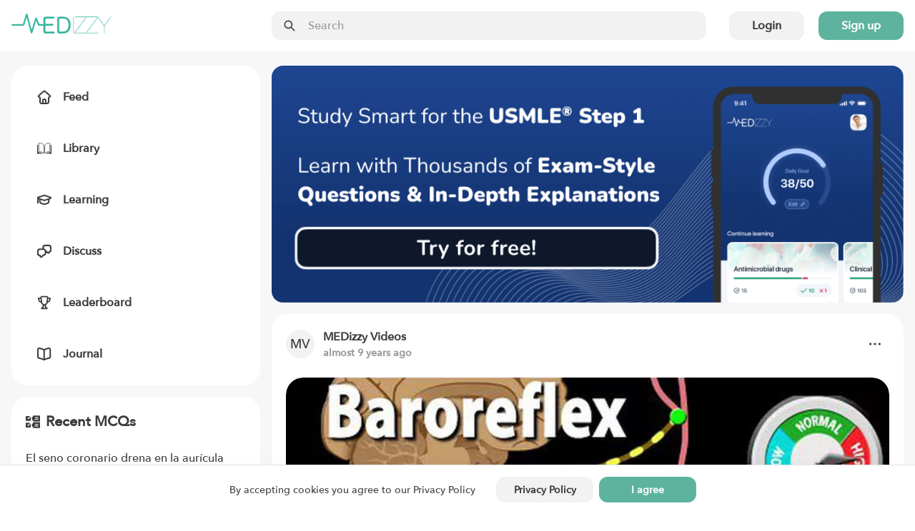

--- FILE ---
content_type: text/html; charset=utf-8
request_url: https://medizzy.com/feed/36952646
body_size: 11731
content:
<!DOCTYPE html><html lang="en"><head><meta charSet="utf-8"/><meta name="viewport" content="width=device-width"/><link rel="preload" as="image" imageSrcSet="/_next/image?url=%2F_next%2Fstatic%2Fmedia%2Flogo.274af511.png&amp;w=256&amp;q=75 1x, /_next/image?url=%2F_next%2Fstatic%2Fmedia%2Flogo.274af511.png&amp;w=384&amp;q=75 2x"/><title>Baroreceptor reflex - MEDizzy</title><meta name="robots" content="index,follow"/><meta name="description" content="If you want to understand concept of baroreceptor reflex, this video is for you. The brief video covers all the important points related to the reflex from"/><meta property="og:title" content="Baroreceptor reflex - MEDizzy"/><meta property="og:description" content="If you want to understand concept of baroreceptor reflex, this video is for you. The brief video covers all the important points related to the reflex from"/><meta property="og:url" content="https://medizzy.com/feed/36952646"/><meta property="og:type" content="article"/><meta property="og:image" content="https://cdn.medizzy.com/fgmI5MNxRtw3PM5tVyOhkqhRez8=/480x360/https%3A%2F%2Fi.ytimg.com%2Fvi%2FX3BCFOlk1oQ%2Fhqdefault.jpg"/><meta property="og:image:width" content="480"/><meta property="og:image:height" content="360"/><link rel="canonical" href="https://medizzy.com/feed/36952646"/><link rel="preload" as="image" href="https://cdn.medizzy.com/fgmI5MNxRtw3PM5tVyOhkqhRez8=/480x360/https%3A%2F%2Fi.ytimg.com%2Fvi%2FX3BCFOlk1oQ%2Fhqdefault.jpg" imageSizes="(max-width: 1023px) 100vw, (max-width: 1365px) 60vw, 632px" imageSrcSet="https://cdn.medizzy.com/5XpAvXS8WwKdOsxnMbna8l0PSdw=/100x75/https%3A%2F%2Fi.ytimg.com%2Fvi%2FX3BCFOlk1oQ%2Fhqdefault.jpg 100w, https://cdn.medizzy.com/SVMMQoV0ZBQx4DOsDz7heiX8YVg=/300x225/https%3A%2F%2Fi.ytimg.com%2Fvi%2FX3BCFOlk1oQ%2Fhqdefault.jpg 300w, https://cdn.medizzy.com/U_GzZl2AlHUYLPpQYQUZ4Rmy5vw=/680x510/https%3A%2F%2Fi.ytimg.com%2Fvi%2FX3BCFOlk1oQ%2Fhqdefault.jpg 680w, https://cdn.medizzy.com/fgmI5MNxRtw3PM5tVyOhkqhRez8=/480x360/https%3A%2F%2Fi.ytimg.com%2Fvi%2FX3BCFOlk1oQ%2Fhqdefault.jpg 480w"/><meta name="next-head-count" content="15"/><link rel="preconnect" href="https://api.medizzy.com"/><link rel="dns-prefetch" href="https://api.medizzy.com"/><link rel="preconnect" href="https://cdn.medizzy.com"/><link rel="dns-prefetch" href="https://cdn.medizzy.com"/><link rel="preload" href="/fonts/AvenirNext-Medium.woff2" as="font" crossorigin="anonymous" type="font/woff2"/><link rel="preload" href="/icons/common.svg" as="image"/><link rel="shortcut icon" href="/favicon.ico"/><meta name="theme-color" content="#ffffff"/><link rel="manifest" href="/manifest.json"/><meta name="apple-itunes-app" content="app-id=1152971881"/><link rel="preload" href="/_next/static/css/57e01b9691b06692.css" as="style"/><link rel="stylesheet" href="/_next/static/css/57e01b9691b06692.css" data-n-g=""/><link rel="preload" href="/_next/static/css/99804acb9def93b7.css" as="style"/><link rel="stylesheet" href="/_next/static/css/99804acb9def93b7.css" data-n-p=""/><noscript data-n-css=""></noscript><script defer="" nomodule="" src="/_next/static/chunks/polyfills-c67a75d1b6f99dc8.js"></script><script src="/_next/static/chunks/webpack-92c754b8f54d3fa2.js" defer=""></script><script src="/_next/static/chunks/framework-fd8364d81523c58f.js" defer=""></script><script src="/_next/static/chunks/main-e374db3689a53d17.js" defer=""></script><script src="/_next/static/chunks/pages/_app-a51da8be7555e1a5.js" defer=""></script><script src="/_next/static/chunks/7600-c1a799795d06e749.js" defer=""></script><script src="/_next/static/chunks/1112-2fa3c9d22e5c4336.js" defer=""></script><script src="/_next/static/chunks/4138-5cba4175c09e12fc.js" defer=""></script><script src="/_next/static/chunks/2667-48f81c9d143daf37.js" defer=""></script><script src="/_next/static/chunks/7796-d16b7a23d750ccfc.js" defer=""></script><script src="/_next/static/chunks/1766-fcf04df619ef4fce.js" defer=""></script><script src="/_next/static/chunks/8078-f178bfca8a71cd02.js" defer=""></script><script src="/_next/static/chunks/9138-fcea0e859e0f468a.js" defer=""></script><script src="/_next/static/chunks/1455-cfb61b792f1bd673.js" defer=""></script><script src="/_next/static/chunks/pages/feed/%5BpostId%5D-0fc53cf85aa77636.js" defer=""></script><script src="/_next/static/Jh9m9iBnF6vG7xi8y9bgE/_buildManifest.js" defer=""></script><script src="/_next/static/Jh9m9iBnF6vG7xi8y9bgE/_ssgManifest.js" defer=""></script></head><body class="sddd660"><div id="__next"><div class="_7362b50" data-is-open="false" data-is-loading="true"><div class="_1l9wrfn3 _1l9wrfn5 _1l9wrfn6 _1l9wrfnb "><span style="box-sizing:border-box;display:inline-block;overflow:hidden;width:initial;height:initial;background:none;opacity:1;border:0;margin:0;padding:0;position:relative;max-width:100%"><span style="box-sizing:border-box;display:block;width:initial;height:initial;background:none;opacity:1;border:0;margin:0;padding:0;max-width:100%"><img style="display:block;max-width:100%;width:initial;height:initial;background:none;opacity:1;border:0;margin:0;padding:0" alt="" aria-hidden="true" src="data:image/svg+xml,%3csvg%20xmlns=%27http://www.w3.org/2000/svg%27%20version=%271.1%27%20width=%27140%27%20height=%2728%27/%3e"/></span><img alt="MEDizzy" src="[data-uri]" decoding="async" data-nimg="intrinsic" class="_1h8j6gs0" style="position:absolute;top:0;left:0;bottom:0;right:0;box-sizing:border-box;padding:0;border:none;margin:auto;display:block;width:0;height:0;min-width:100%;max-width:100%;min-height:100%;max-height:100%"/><noscript><img alt="MEDizzy" srcSet="/_next/image?url=%2F_next%2Fstatic%2Fmedia%2Flogo.274af511.png&amp;w=256&amp;q=75 1x, /_next/image?url=%2F_next%2Fstatic%2Fmedia%2Flogo.274af511.png&amp;w=384&amp;q=75 2x" src="/_next/image?url=%2F_next%2Fstatic%2Fmedia%2Flogo.274af511.png&amp;w=384&amp;q=75" decoding="async" data-nimg="intrinsic" style="position:absolute;top:0;left:0;bottom:0;right:0;box-sizing:border-box;padding:0;border:none;margin:auto;display:block;width:0;height:0;min-width:100%;max-width:100%;min-height:100%;max-height:100%" class="_1h8j6gs0" loading="lazy"/></noscript></span></div><div class="_1l9wrfn3 _1l9wrfn5 _1l9wrfn6 _1l9wrfnb " data-spacing="10"><a class="_83muzs0 " href="/feed"><span class="_83muzs1"><svg class="_10d5pjn0 " data-fill="false" aria-hidden="true" focusable="false"><use xlink:href="/icons/common.svg#feed"></use></svg></span><span class="_1cadhqs1  " data-bold="true" data-clamped="false">Feed</span></a><a class="_83muzs0 " href="/library"><span class="_83muzs1"><svg class="_10d5pjn0 " data-fill="false" aria-hidden="true" focusable="false"><use xlink:href="/icons/common.svg#library"></use></svg></span><span class="_1cadhqs1  " data-bold="true" data-clamped="false">Library</span></a><a class="_83muzs0 " href="/learning"><span class="_83muzs1"><svg class="_10d5pjn0 " data-fill="false" aria-hidden="true" focusable="false"><use xlink:href="/icons/common.svg#learn"></use></svg></span><span class="_1cadhqs1  " data-bold="true" data-clamped="false">Learning</span></a><a class="_83muzs0 " href="/discussions"><span class="_83muzs1"><svg class="_10d5pjn0 " data-fill="false" aria-hidden="true" focusable="false"><use xlink:href="/icons/common.svg#discuss"></use></svg></span><span class="_1cadhqs1  " data-bold="true" data-clamped="false">Discuss</span></a><a class="_83muzs0 " href="/leaderboard"><span class="_83muzs1"><svg class="_10d5pjn0 " data-fill="false" aria-hidden="true" focusable="false"><use xlink:href="/icons/common.svg#leaderboard"></use></svg></span><span class="_1cadhqs1  " data-bold="true" data-clamped="false">Leaderboard</span></a><a class="_83muzs0 " target="_blank" rel="noopener noreferrer" href="https://journal.medizzy.com/?utm_source=medizzy&amp;utm_medium=cpc&amp;utm_campaign=menu&amp;utm_id=self_promotion"><span class="_83muzs1"><svg class="_10d5pjn0 " data-fill="false" aria-hidden="true" focusable="false"><use xlink:href="/icons/common.svg#journal"></use></svg></span><span class="_1cadhqs1  " data-bold="true" data-clamped="false">Journal</span></a></div><button class="_83muzs0 "><span class="_83muzs1"><svg class="_10d5pjn0 " data-fill="false" aria-hidden="true" focusable="false"><use xlink:href="/icons/common.svg#signout"></use></svg></span><span class="_1cadhqs1  " data-bold="true" data-clamped="false">Sign in</span></button></div><div id="off-canvas-page-wrapper" class="_1glv2gy2" data-has-navbar="true" data-has-subnavbar="false" data-is-open="false"><div class="kxif5v7" style="--kxif5v0:block;--kxif5v1:false;--kxif5v2:false;--kxif5v3:false;--kxif5v4:false;--kxif5v5:false;--kxif5v6:false;right:0"><div class="_6gb2nv0 kxif5v8"><div class="_1m0ttfb0"><div class="_1m0ttfb1"><a href="/feed"><span style="box-sizing:border-box;display:inline-block;overflow:hidden;width:initial;height:initial;background:none;opacity:1;border:0;margin:0;padding:0;position:relative;max-width:100%"><span style="box-sizing:border-box;display:block;width:initial;height:initial;background:none;opacity:1;border:0;margin:0;padding:0;max-width:100%"><img style="display:block;max-width:100%;width:initial;height:initial;background:none;opacity:1;border:0;margin:0;padding:0" alt="" aria-hidden="true" src="data:image/svg+xml,%3csvg%20xmlns=%27http://www.w3.org/2000/svg%27%20version=%271.1%27%20width=%27140%27%20height=%2728%27/%3e"/></span><img alt="MEDizzy" srcSet="/_next/image?url=%2F_next%2Fstatic%2Fmedia%2Flogo.274af511.png&amp;w=256&amp;q=75 1x, /_next/image?url=%2F_next%2Fstatic%2Fmedia%2Flogo.274af511.png&amp;w=384&amp;q=75 2x" src="/_next/image?url=%2F_next%2Fstatic%2Fmedia%2Flogo.274af511.png&amp;w=384&amp;q=75" decoding="async" data-nimg="intrinsic" class="_1m0ttfb2" style="position:absolute;top:0;left:0;bottom:0;right:0;box-sizing:border-box;padding:0;border:none;margin:auto;display:block;width:0;height:0;min-width:100%;max-width:100%;min-height:100%;max-height:100%"/></span></a></div><div class="_1m0ttfb5"><div class="_1z0o3mc2 " style="--_1z0o3mc0:50px;--_1z0o3mc1:calc(var(--space-base) * 4)"><div class="uo16580 " data-left="true" data-right="false" data-passthrough="true"><svg class="_10d5pjn0 " data-fill="false" aria-hidden="true" focusable="false"><use xlink:href="/icons/common.svg#search"></use></svg></div><input class="ftoq2d0 ftoq2d7 ftoq2d2 " readonly="" placeholder="Search"/></div></div><div class="_1l9wrfn3 _1l9wrfn4 _1l9wrfn6 _1l9wrfnb _1m0ttfb3" data-spacing="5"><button class="_17cgw260 _17cgw26h _17cgw268 ">Login</button><button class="_17cgw260 _17cgw26h _17cgw265 ">Sign up</button></div><button class="_17cgw260 _17cgw26h _17cgw26d _1m0ttfb9">Sign in</button><div class="_1m0ttfb4"><button class="_17cgw260 _17cgw26h _17cgw26b " data-icon-button="true" title="Toggle menu"><svg class="_10d5pjn0 " data-fill="false" aria-hidden="true" focusable="false"><use xlink:href="/icons/common.svg#menu"></use></svg></button></div></div></div></div><div class="_11xp89i1 " style="--_11xp89i0:var(--sddd66j)"><div class="_6gb2nv0 _1gsv9qo2"><div class="_1gsv9qo0"><div class="_1j4dqzr0"><div class="_1j4dqzr1"><nav class="j3mz1q0 "><ul class="_1l9wrfn3 _1l9wrfn5 _1l9wrfn6 _1l9wrfnb my4gpi1" data-spacing="6"><li class="dvupte0" data-active="false"><a class="_1l9wrfn3 _1l9wrfn4 _1l9wrfn6 _1l9wrfnb ie87wf0" data-spacing="4" href="/feed"><svg class="_10d5pjn0 " data-fill="false" aria-hidden="true" focusable="false" font-size="20px"><use xlink:href="/icons/common.svg#feed"></use></svg><span class="_1cadhqs1  " data-clamped="false">Feed</span></a></li><li class="dvupte0" data-active="false"><a class="_1l9wrfn3 _1l9wrfn4 _1l9wrfn6 _1l9wrfnb ie87wf0" data-spacing="4" href="/library"><svg class="_10d5pjn0 " data-fill="false" aria-hidden="true" focusable="false" font-size="20px"><use xlink:href="/icons/common.svg#library"></use></svg><span class="_1cadhqs1  " data-clamped="false">Library</span></a></li><li class="dvupte0" data-active="false"><a class="_1l9wrfn3 _1l9wrfn4 _1l9wrfn6 _1l9wrfnb ie87wf0" data-spacing="4" href="/learning"><svg class="_10d5pjn0 " data-fill="false" aria-hidden="true" focusable="false" font-size="20px"><use xlink:href="/icons/common.svg#learn"></use></svg><span class="_1cadhqs1  " data-clamped="false">Learning</span></a></li><li class="dvupte0" data-active="false"><a class="_1l9wrfn3 _1l9wrfn4 _1l9wrfn6 _1l9wrfnb ie87wf0" data-spacing="4" href="/discussions"><svg class="_10d5pjn0 " data-fill="false" aria-hidden="true" focusable="false" font-size="20px"><use xlink:href="/icons/common.svg#discuss"></use></svg><span class="_1cadhqs1  " data-clamped="false">Discuss</span></a></li><li class="dvupte0" data-active="false"><a class="_1l9wrfn3 _1l9wrfn4 _1l9wrfn6 _1l9wrfnb ie87wf0" data-spacing="4" href="/leaderboard"><svg class="_10d5pjn0 " data-fill="false" aria-hidden="true" focusable="false" font-size="20px"><use xlink:href="/icons/common.svg#leaderboard"></use></svg><span class="_1cadhqs1  " data-clamped="false">Leaderboard</span></a></li><li class="dvupte0"><a class="_1l9wrfn3 _1l9wrfn4 _1l9wrfn6 _1l9wrfnb ie87wf0" data-spacing="4" target="_blank" rel="noopener noreferrer" href="https://journal.medizzy.com/?utm_source=medizzy&amp;utm_medium=cpc&amp;utm_campaign=menu&amp;utm_id=self_promotion"><svg class="_10d5pjn0 " data-fill="false" aria-hidden="true" focusable="false" font-size="20px"><use xlink:href="/icons/common.svg#journal"></use></svg><span class="_1cadhqs1  " data-clamped="false">Journal</span></a></li></ul></nav></div></div><div class="_1gsv9qo1" data-single-column="false"><a href="https://usmle.medizzy.com?utm_source=medizzy-website&amp;utm_medium=feed-banner&amp;utm_campaign=website-promo" rel="noopener noreferrer" class="_1mtg4p10"><img src="/images/usmle/mobile.png" class="_1mtg4p11"/></a><div class="_1l9wrfn3 _1l9wrfn5 _1l9wrfn6 _1l9wrfnb " data-spacing="8"><div class="j3mz1q0 _9iuq1g0 "><div class="_1l9wrfn3 _1l9wrfn5 _1l9wrfn6 _1l9wrfnb _9iuq1g2" data-spacing="6"><div class="_1l9wrfn3 _1l9wrfn4 _1l9wrfn6 _1l9wrfnb " data-spacing="0"><div class="_1l9wrfn3 _1l9wrfn4 _1l9wrfn6 _1l9wrfnb l41ndw0" data-spacing="2"><div class="_1l9wrfn3 _1l9wrfn4 _1l9wrfn6 _1l9wrfnb _2b2c8g0 " data-spacing="3"><a rel="nofollow" href="/users/2" class="_36g47f0 _36g47f3 "><div role="img" aria-label="MEDizzy Videos">MV</div></a><div class="_2b2c8g2"><div class="_1l9wrfn3 _1l9wrfn5 _1l9wrfn6 _1l9wrfnb "><a class="_1cadhqs1  " data-bold="true" data-clamped="true" style="--_1cadhqs0:1" rel="nofollow" href="/users/2">MEDizzy Videos</a><span class="_1cadhqs1  _2b2c8g1 undefined" data-clamped="false">almost 9 years ago</span></div></div></div><button class="_17cgw260 _17cgw26h _17cgw26b " data-icon-button="true"><svg class="_10d5pjn0 " data-fill="false" aria-hidden="true" focusable="false"><use xlink:href="/icons/common.svg#dots-horizontal"></use></svg></button></div></div><div class="_1n44g9r1" data-loaded="false"><div class="_1n44g9r4 _1n44g9r0"><div class="_12auhyp1 _10ow30i0" style="--_12auhyp0:calc(0.5625 * 100%)"><div class="_12auhyp2 "><img alt="Baroreceptor reflex" src="https://cdn.medizzy.com/U_GzZl2AlHUYLPpQYQUZ4Rmy5vw=/680x510/https%3A%2F%2Fi.ytimg.com%2Fvi%2FX3BCFOlk1oQ%2Fhqdefault.jpg" class="_1ir0y030" loading="eager" srcSet="https://cdn.medizzy.com/5XpAvXS8WwKdOsxnMbna8l0PSdw=/100x75/https%3A%2F%2Fi.ytimg.com%2Fvi%2FX3BCFOlk1oQ%2Fhqdefault.jpg 100w, https://cdn.medizzy.com/SVMMQoV0ZBQx4DOsDz7heiX8YVg=/300x225/https%3A%2F%2Fi.ytimg.com%2Fvi%2FX3BCFOlk1oQ%2Fhqdefault.jpg 300w, https://cdn.medizzy.com/U_GzZl2AlHUYLPpQYQUZ4Rmy5vw=/680x510/https%3A%2F%2Fi.ytimg.com%2Fvi%2FX3BCFOlk1oQ%2Fhqdefault.jpg 680w, https://cdn.medizzy.com/fgmI5MNxRtw3PM5tVyOhkqhRez8=/480x360/https%3A%2F%2Fi.ytimg.com%2Fvi%2FX3BCFOlk1oQ%2Fhqdefault.jpg 480w" sizes="(max-width: 1023px) 100vw, (max-width: 1365px) 60vw, 632px"/></div></div><button class="_1n44g9r5"></button></div></div><h2 class="_1cadhqs1  _13wry4v0 _9iuq1g1" data-bold="true" data-clamped="false"><span class="_1cadhqs1  " data-clamped="false">Baroreceptor reflex</span></h2><p class="_1cadhqs1  _13wry4v0 _9iuq1g3" data-clamped="false">If you want to understand concept of baroreceptor reflex, this video is for you. The brief video covers all the important points related to the reflex from mechanism to reflex arc. Ending of the video deals with how the baroreceptor works during hypertension and hypotension.

Timeline
0:00 Introduction
0:05 Explanation
0:31 Mechanism of baroreflex
1:49 How change is sense by baroreceptor</p><div class="_115ji7h1 undefined" style="--_115ji7h0:2"><a rel="nofollow" href="/tag/video" class="_1orthig0 _1orthig5 _1orthig2 "><span class="_1cadhqs1  _1orthig6" data-clamped="false" data-left-element="false" data-right-element="false">Video</span></a><a rel="nofollow" href="/tag/physiology" class="_1orthig0 _1orthig5 _1orthig2 "><span class="_1cadhqs1  _1orthig6" data-clamped="false" data-left-element="false" data-right-element="false">Physiology</span></a><a rel="nofollow" href="/tag/heart" class="_1orthig0 _1orthig5 _1orthig2 "><span class="_1cadhqs1  _1orthig6" data-clamped="false" data-left-element="false" data-right-element="false">Heart</span></a><a rel="nofollow" href="/tag/system" class="_1orthig0 _1orthig5 _1orthig2 "><span class="_1cadhqs1  _1orthig6" data-clamped="false" data-left-element="false" data-right-element="false">System</span></a><a rel="nofollow" href="/tag/cardiovascular" class="_1orthig0 _1orthig5 _1orthig2 "><span class="_1cadhqs1  _1orthig6" data-clamped="false" data-left-element="false" data-right-element="false">Cardiovascular</span></a><button class="c7j3590">show <!-- -->5<!-- --> more</button></div><div class="_1l9wrfn3 _1l9wrfn4 _1l9wrfn6 _1l9wrfnb wglwhj0 wglwhj1"><div class="_1l9wrfn3 _1l9wrfn4 _1l9wrfn6 _1l9wrfnb " data-spacing="4"><a class="_17cgw260 _17cgw26k _17cgw26b w9h7xi0 wglwhj4" data-disabled="false" data-loading="false" data-liked="false"><span class="_17cgw262 _17cgw261"><svg class="_10d5pjn0 " data-fill="false" aria-hidden="true" focusable="false"><use xlink:href="/icons/common.svg#pulse"></use></svg></span>0</a><button class="_17cgw260 _17cgw26k _17cgw26b wglwhj3 wglwhj4" data-disabled="false"><span class="_17cgw262 _17cgw261"><svg class="_10d5pjn0 " data-fill="false" aria-hidden="true" focusable="false"><use xlink:href="/icons/common.svg#comment"></use></svg></span>0</button><button class="_17cgw260 _17cgw26k _17cgw26b w9h7xi0 wglwhj4" data-disabled="false"><span class="_17cgw262 _17cgw261"><svg class="_10d5pjn0 " data-fill="false" aria-hidden="true" focusable="false"><use xlink:href="/icons/common.svg#favorite"></use></svg></span>0</button></div><button class="_17cgw260 _17cgw26h _17cgw26b " data-disabled="false" data-icon-button="true" title="Share post"><svg class="_10d5pjn0 " data-fill="false" aria-hidden="true" focusable="false"><use xlink:href="/icons/common.svg#share"></use></svg></button></div></div></div><div class="_1l9wrfn3 _1l9wrfn5 _1l9wrfn6 _1l9wrfnb " data-spacing="4"><div class="_1l9wrfn3 _1l9wrfn5 _1l9wrfn6 _1l9wrfnb " data-spacing="4"><div class="_1l9wrfn3 _1l9wrfn5 _1l9wrfn6 _1l9wrfnb fo9uuv0" data-spacing="4" id="comments"><span class="_1cadhqs1  fo9uuv1" data-bold="true" data-clamped="false">Other comments</span><span class="_1cadhqs1  " data-clamped="false"><span class="_1cadhqs1  fo9uuv3" data-underline="true" data-clamped="false">Sign in</span> <!-- -->to post comments. You don&#x27;t have an account?<!-- --> <span class="_1cadhqs1  fo9uuv3" data-underline="true" data-clamped="false">Sign up now!</span></span><hr class="_17di5p60 _10wu16p0 fo9uuv2"/></div></div></div><div class="_1l9wrfn3 _1l9wrfn5 _1l9wrfn6 _1l9wrfnb " data-spacing="4"><span class="_1cadhqs1  vlswd0" data-bold="true" data-clamped="false">Related posts</span><hr class="_17di5p60 _10wu16p0 undefined"/><div class="_1l9wrfn3 _1l9wrfn5 _1l9wrfn6 _1l9wrfnb " data-spacing="3"><a class="j3mz1q0 " href="/feed/40929051">Cad cam system</a><a class="j3mz1q0 " href="/feed/40929148">In-office	CAD/CAM	systems</a><a class="j3mz1q0 " href="/feed/40929156">Digital	impression	systems</a><a class="j3mz1q0 " href="/feed/40934203"><span aria-live="polite" aria-busy="true"><span class="react-loading-skeleton  " style="--base-color:var(--sddd66l);--highlight-color:var(--sddd66j)">‌</span><br/></span></a><a class="j3mz1q0 " href="/feed/40940123">Bu</a><a class="j3mz1q0 " href="/feed/41033608">Blood Circulation in Humans</a><a class="j3mz1q0 " href="/feed/41252550">Neonatal Circulation</a><a class="j3mz1q0 " href="/feed/41252587">Reflex Syncope</a><a class="j3mz1q0 " href="/feed/41252589">Situational Reflex syncope</a><a class="j3mz1q0 " href="/feed/41258577">Supraventricular Tachycardia</a></div></div></div></div><div class="_8mw24s2"><div class="_8mw24s3" data-auth="false" data-feed="false"><a href="https://usmle.medizzy.com?utm_source=medizzy-website&amp;utm_medium=feed-banner&amp;utm_campaign=website-promo" rel="noopener noreferrer" class="_1la4o5r0"><img src="/images/usmle/desktop.png"/></a><div class="_1l9wrfn3 _1l9wrfn5 _1l9wrfn6 _1l9wrfnb " data-spacing="4"><div class="j3mz1q0 "><div class="_1l9wrfn3 _1l9wrfn5 _1l9wrfn6 _1l9wrfnb " data-spacing="6"><h3 class="_1l9wrfn3 _1l9wrfn4 _1l9wrfn7 _1l9wrfnb _3gj46b1" data-spacing="2"><svg class="_10d5pjn0 " data-fill="false" aria-hidden="true" focusable="false"><use xlink:href="/icons/common.svg#mcq"></use></svg><span class="_1cadhqs1  " data-clamped="false">Recent MCQs</span></h3><div class="_1l9wrfn3 _1l9wrfn5 _1l9wrfn6 _1l9wrfnb " data-spacing="5"><span aria-live="polite" aria-busy="true"><span class="react-loading-skeleton  " style="--base-color:var(--sddd66l);--highlight-color:var(--sddd66j)">‌</span><br/><span class="react-loading-skeleton  " style="--base-color:var(--sddd66l);--highlight-color:var(--sddd66j)">‌</span><br/></span><hr class="_17di5p60 _10wu16p0 undefined"/><span aria-live="polite" aria-busy="true"><span class="react-loading-skeleton  " style="--base-color:var(--sddd66l);--highlight-color:var(--sddd66j)">‌</span><br/><span class="react-loading-skeleton  " style="--base-color:var(--sddd66l);--highlight-color:var(--sddd66j)">‌</span><br/></span><hr class="_17di5p60 _10wu16p0 undefined"/><span aria-live="polite" aria-busy="true"><span class="react-loading-skeleton  " style="--base-color:var(--sddd66l);--highlight-color:var(--sddd66j)">‌</span><br/><span class="react-loading-skeleton  " style="--base-color:var(--sddd66l);--highlight-color:var(--sddd66j)">‌</span><br/></span><hr class="_17di5p60 _10wu16p0 undefined"/><span aria-live="polite" aria-busy="true"><span class="react-loading-skeleton  " style="--base-color:var(--sddd66l);--highlight-color:var(--sddd66j)">‌</span><br/><span class="react-loading-skeleton  " style="--base-color:var(--sddd66l);--highlight-color:var(--sddd66j)">‌</span><br/></span><hr class="_17di5p60 _10wu16p0 undefined"/><span aria-live="polite" aria-busy="true"><span class="react-loading-skeleton  " style="--base-color:var(--sddd66l);--highlight-color:var(--sddd66j)">‌</span><br/><span class="react-loading-skeleton  " style="--base-color:var(--sddd66l);--highlight-color:var(--sddd66j)">‌</span><br/></span></div><a class="_17cgw260 _17cgw26h _17cgw268 " href="/learning">Show more MCQs</a></div></div><div class="j3mz1q0 "><div class="_1l9wrfn3 _1l9wrfn5 _1l9wrfn6 _1l9wrfnb " data-spacing="6"><h3 class="_1l9wrfn3 _1l9wrfn4 _1l9wrfn7 _1l9wrfnb na3wbs1" data-spacing="2"><svg class="_10d5pjn0 " data-fill="false" aria-hidden="true" focusable="false"><use xlink:href="/icons/common.svg#flashcards"></use></svg><span class="_1cadhqs1  " data-clamped="false">Recent flashcard sets</span></h3><div class="_1l9wrfn3 _1l9wrfn5 _1l9wrfn6 _1l9wrfnb " data-spacing="5"><span aria-live="polite" aria-busy="true"><span class="react-loading-skeleton  " style="--base-color:var(--sddd66l);--highlight-color:var(--sddd66j)">‌</span><br/><span class="react-loading-skeleton  " style="--base-color:var(--sddd66l);--highlight-color:var(--sddd66j)">‌</span><br/></span><hr class="_17di5p60 _10wu16p0 undefined"/><span aria-live="polite" aria-busy="true"><span class="react-loading-skeleton  " style="--base-color:var(--sddd66l);--highlight-color:var(--sddd66j)">‌</span><br/><span class="react-loading-skeleton  " style="--base-color:var(--sddd66l);--highlight-color:var(--sddd66j)">‌</span><br/></span><hr class="_17di5p60 _10wu16p0 undefined"/><span aria-live="polite" aria-busy="true"><span class="react-loading-skeleton  " style="--base-color:var(--sddd66l);--highlight-color:var(--sddd66j)">‌</span><br/><span class="react-loading-skeleton  " style="--base-color:var(--sddd66l);--highlight-color:var(--sddd66j)">‌</span><br/></span><hr class="_17di5p60 _10wu16p0 undefined"/><span aria-live="polite" aria-busy="true"><span class="react-loading-skeleton  " style="--base-color:var(--sddd66l);--highlight-color:var(--sddd66j)">‌</span><br/><span class="react-loading-skeleton  " style="--base-color:var(--sddd66l);--highlight-color:var(--sddd66j)">‌</span><br/></span><hr class="_17di5p60 _10wu16p0 undefined"/><span aria-live="polite" aria-busy="true"><span class="react-loading-skeleton  " style="--base-color:var(--sddd66l);--highlight-color:var(--sddd66j)">‌</span><br/><span class="react-loading-skeleton  " style="--base-color:var(--sddd66l);--highlight-color:var(--sddd66j)">‌</span><br/></span></div><a class="_17cgw260 _17cgw26h _17cgw268 " href="/learning">Show more flashcards</a></div></div></div></div></div></div></div><footer><section class="bi46yp1 bi46yp2 bi46yp5 "><div class="_6gb2nv0 _1jaecvq0"><div class="_1l9wrfn3 _1l9wrfn5 _1l9wrfn8 _1l9wrfnb " data-spacing="8"><h4 class="_1cadhqs1  _1035pck0" data-bold="true" data-clamped="false">About</h4><div class="_1l9wrfn3 _1l9wrfn5 _1l9wrfn6 _1l9wrfnb " data-spacing="5"><a class="_1cadhqs1  " data-clamped="false" href="/">Home</a><a class="_1cadhqs1  " data-clamped="false" href="/about">About</a><a class="_1cadhqs1  " data-clamped="false" href="/partners">Partners</a><a class="_1cadhqs1  " data-clamped="false" href="/pharma-and-medtech">For Pharma &amp; Medtech</a><a class="_1cadhqs1  " data-clamped="false" href="/medical-universities">For medical universities</a><a class="_1cadhqs1  " data-clamped="false" href="/ambassadors">Ambassadors</a><a class="_1cadhqs1  " data-clamped="false" rel="noopener noreferrer" target="_blank" href="https://journal.medizzy.com/?utm_source=medizzy&amp;utm_medium=cpc&amp;utm_campaign=footer&amp;utm_id=self_promotion">Journal MEDizzy</a></div></div><div class="_1l9wrfn3 _1l9wrfn5 _1l9wrfn8 _1l9wrfnb " data-spacing="8"><h4 class="_1cadhqs1  _1035pck0" data-bold="true" data-clamped="false">Legal</h4><div class="_1l9wrfn3 _1l9wrfn5 _1l9wrfn6 _1l9wrfnb " data-spacing="5"><a class="_1cadhqs1  " data-clamped="false" href="/terms">Terms of use</a><a class="_1cadhqs1  " data-clamped="false" href="/privacy">Privacy policy</a><a class="_1cadhqs1  " data-clamped="false" href="/data-deletion">Data deletion</a></div></div><div class="_1l9wrfn3 _1l9wrfn5 _1l9wrfn8 _1l9wrfnb " data-spacing="8"><h4 class="_1cadhqs1  _1035pck0" data-bold="true" data-clamped="false">App download</h4><div class="_1l9wrfn3 _1l9wrfn5 _1l9wrfn6 _1l9wrfnb " data-spacing="5"><a class="_1cadhqs1  " data-clamped="false" href="https://apps.apple.com/pl/app/medizzy-medical-community/id1152971881" target="_blank" rel="noopener noreferrer nofollow">iOS</a><a class="_1cadhqs1  " data-clamped="false" href="https://play.google.com/store/apps/details?id=com.medizzy.android" target="_blank" rel="noopener noreferrer nofollow">Android</a></div></div><div class="_1l9wrfn3 _1l9wrfn5 _1l9wrfn8 _1l9wrfnb " data-spacing="8"><h4 class="_1cadhqs1  _1035pck0" data-bold="true" data-clamped="false">Contact</h4><div class="_1l9wrfn3 _1l9wrfn5 _1l9wrfn6 _1l9wrfnb " data-spacing="5"><div class="_1jaecvq1"><span class="_1cadhqs1  " data-clamped="false">MEDizzy LTD</span><span class="_1cadhqs1  " data-clamped="false">Uxbridge Road</span><span class="_1cadhqs1  " data-clamped="false">W5 5TH London, UK</span></div><a class="_1cadhqs1  " data-clamped="false" href="mailto:contact@medizzy.com">contact@medizzy.com</a><div><span style="box-sizing:border-box;display:inline-block;overflow:hidden;width:initial;height:initial;background:none;opacity:1;border:0;margin:0;padding:0;position:relative;max-width:100%"><span style="box-sizing:border-box;display:block;width:initial;height:initial;background:none;opacity:1;border:0;margin:0;padding:0;max-width:100%"><img style="display:block;max-width:100%;width:initial;height:initial;background:none;opacity:1;border:0;margin:0;padding:0" alt="" aria-hidden="true" src="data:image/svg+xml,%3csvg%20xmlns=%27http://www.w3.org/2000/svg%27%20version=%271.1%27%20width=%27228%27%20height=%2778%27/%3e"/></span><img src="[data-uri]" decoding="async" data-nimg="intrinsic" style="position:absolute;top:0;left:0;bottom:0;right:0;box-sizing:border-box;padding:0;border:none;margin:auto;display:block;width:0;height:0;min-width:100%;max-width:100%;min-height:100%;max-height:100%;background-size:cover;background-position:0% 0%;filter:blur(20px);background-image:url(&quot;[data-uri]&quot;)"/><noscript><img srcSet="/_next/image?url=%2F_next%2Fstatic%2Fmedia%2Fentrepreneurs.dc3b4101.png&amp;w=256&amp;q=75 1x, /_next/image?url=%2F_next%2Fstatic%2Fmedia%2Fentrepreneurs.dc3b4101.png&amp;w=640&amp;q=75 2x" src="/_next/image?url=%2F_next%2Fstatic%2Fmedia%2Fentrepreneurs.dc3b4101.png&amp;w=640&amp;q=75" decoding="async" data-nimg="intrinsic" style="position:absolute;top:0;left:0;bottom:0;right:0;box-sizing:border-box;padding:0;border:none;margin:auto;display:block;width:0;height:0;min-width:100%;max-width:100%;min-height:100%;max-height:100%" loading="lazy"/></noscript></span></div></div></div></div></section></footer></div><div class="_1mk6ne00" data-is-hidden="false" style="right:0"><div class="_1l9wrfn3 _1l9wrfn4 _1l9wrfn6 _1l9wrfnb y6uskr0"><a class="_19ony380 " data-active="false" href="/feed"><svg class="_10d5pjn0 " data-fill="false" aria-hidden="true" focusable="false"><use xlink:href="/icons/common.svg#feed"></use></svg><span class="_1cadhqs1  _19ony381" data-bold="true" data-clamped="false">Feed</span></a><a class="_19ony380 " data-active="false" href="/learning"><svg class="_10d5pjn0 " data-fill="false" aria-hidden="true" focusable="false"><use xlink:href="/icons/common.svg#learn"></use></svg><span class="_1cadhqs1  _19ony381" data-bold="true" data-clamped="false">Learn</span></a><div class="_19ony380 "><span class="y6uskr1"><svg class="_10d5pjn0 " data-fill="false" aria-hidden="true" focusable="false"><use xlink:href="/icons/common.svg#plus"></use></svg></span><span class="_1cadhqs1  _19ony381" data-bold="true" data-clamped="false">Add</span></div><div class="_19ony380 "><svg class="_10d5pjn0 " data-fill="false" aria-hidden="true" focusable="false"><use xlink:href="/icons/common.svg#search"></use></svg><span class="_1cadhqs1  _19ony381" data-bold="true" data-clamped="false">Search</span></div><a class="_19ony380 " data-active="false" href="/discussions"><svg class="_10d5pjn0 " data-fill="false" aria-hidden="true" focusable="false"><use xlink:href="/icons/common.svg#discuss"></use></svg><span class="_1cadhqs1  _19ony381" data-bold="true" data-clamped="false">Discuss</span></a></div></div></div></div><script id="__NEXT_DATA__" type="application/json">{"props":{"pageProps":{"post":{"sections":[],"self":"/posts/general/36952646/baroreceptor-reflex","tagsCount":10,"owner":{"id":2,"name":"MEDizzy Videos","username":"MEDizzyVideos","numberOfPosts":4471,"level":{"level":"basic","score":1},"alltimeActivityPoints":197,"alltimeRankingPoints":197},"id":36952646,"created":"2023-01-25T19:59:49.327+0000","updated":"2023-01-25T20:15:36.971+0000","title":"Baroreceptor reflex","description":"If you want to understand concept of baroreceptor reflex, this video is for you. The brief video covers all the important points related to the reflex from mechanism to reflex arc. Ending of the video deals with how the baroreceptor works during hypertension and hypotension.\n\nTimeline\n0:00 Introduction\n0:05 Explanation\n0:31 Mechanism of baroreflex\n1:49 How change is sense by baroreceptor","tags":[{"id":1022,"name":"PHYSIOLOGY","displayName":"Physiology","slug":"physiology","count":1958,"category":true,"color":"4C6DA1","thumbnailUrl":"https://cdn2.medizzy.com/templates/category_tags/Physiology.svg"},{"id":1710,"name":"VIDEO","displayName":"Video","slug":"video","count":3315,"category":false},{"id":23306,"name":"CIRCULATION","displayName":"Circulation","slug":"circulation","count":158,"category":false},{"id":5197,"name":"NERVOUS","displayName":"Nervous","slug":"nervous","count":268,"category":false},{"id":1392,"name":"SYSTEM","displayName":"System","slug":"system","count":526,"category":false},{"id":2742,"name":"CARDIOVASCULAR","displayName":"Cardiovascular","slug":"cardiovascular","count":384,"category":false},{"id":213548,"name":"CONTROL","displayName":"Control","slug":"control","count":37,"category":false},{"id":85,"name":"HEART","displayName":"Heart","slug":"heart","count":1738,"category":false},{"id":4021666,"name":"BARORECEPTOR","displayName":"Baroreceptor","slug":"baroreceptor","count":6,"category":false},{"id":32827,"name":"REFLEX","displayName":"Reflex","slug":"reflex","count":57,"category":false}],"status":"WAITING","sensitive":false,"refreshed":"2017-01-25T20:55:44.771042Z","source":"Youtube","sourceUrl":"https://youtube.com/watch?v=X3BCFOlk1oQ","ranking":100,"timeRanking":100,"likesCount":0,"commentsCount":0,"favouritesCount":0,"category":{"id":3,"name":"General","thumbnailUrl":"https://s3-eu-west-1.amazonaws.com/medizzy-dev-bucket/img/categories_thumb/ic_category_general.png"},"url":"https://youtube.com/watch?v=X3BCFOlk1oQ","thumbnailUrl":"https://cdn.medizzy.com/uq9UtG5wQPMZS4TR_-rq8II98DE=/800x600/https%3A%2F%2Fi.ytimg.com%2Fvi%2FX3BCFOlk1oQ%2Fhqdefault.jpg","thumbWidth":800,"thumbHeight":600,"image":{"url":"https://cdn.medizzy.com/fgmI5MNxRtw3PM5tVyOhkqhRez8=/480x360/https%3A%2F%2Fi.ytimg.com%2Fvi%2FX3BCFOlk1oQ%2Fhqdefault.jpg","width":480,"height":360,"blurhash":"UEBD4uRhWrIV~pxZs;E19Z-qbYNF4oXSIo=|","presets":[{"name":"xsmall","url":"https://cdn.medizzy.com/5XpAvXS8WwKdOsxnMbna8l0PSdw=/100x75/https%3A%2F%2Fi.ytimg.com%2Fvi%2FX3BCFOlk1oQ%2Fhqdefault.jpg","width":100,"height":75},{"name":"small","url":"https://cdn.medizzy.com/SVMMQoV0ZBQx4DOsDz7heiX8YVg=/300x225/https%3A%2F%2Fi.ytimg.com%2Fvi%2FX3BCFOlk1oQ%2Fhqdefault.jpg","width":300,"height":225},{"name":"medium","url":"https://cdn.medizzy.com/U_GzZl2AlHUYLPpQYQUZ4Rmy5vw=/680x510/https%3A%2F%2Fi.ytimg.com%2Fvi%2FX3BCFOlk1oQ%2Fhqdefault.jpg","width":680,"height":510}]},"type":"VideoPost"},"comments":{"content":[],"page":{"size":10,"totalElements":0,"totalPages":0,"number":0}},"related":{"posts":[{"sections":[],"tagsCount":4,"owner":{"id":40150791,"name":"Zunaira saleh","avatarUrl":"https://cdn.medizzy.com/9lGPlFTPYcQGijLoLvhQWiMKOSw=/128x128/img/posts/8aba1e41-d49e-46dc-ba1e-41d49ed6dc35","username":"Zunairasaleh","numberOfPosts":6249,"level":{"level":"basic","score":2},"alltimeActivityPoints":315,"alltimeRankingPoints":315},"id":40929051,"created":"2025-01-26T17:10:38.301+0000","updated":"2025-01-26T17:10:41.710+0000","title":"Cad cam system","description":"Chair-side CAD/CAM system for allceramic restorations fabrication. (Courtesy of Sirona Dental Systems, LLC, Charlotte, NC)","userDescription":"","tags":[{"id":11285,"name":"CAM","displayName":"Cam","slug":"cam","count":4,"category":false},{"id":1392,"name":"SYSTEM","displayName":"System","slug":"system","count":526,"category":false},{"id":4042359,"name":"DIGITAL","displayName":"Digital","slug":"digital","count":6,"category":false},{"id":1730,"name":"DENTISTRY","displayName":"Dentistry","slug":"dentistry","count":2150,"category":true,"color":"474647","thumbnailUrl":"https://cdn2.medizzy.com/templates/category_tags/Dentistry.svg"}],"status":"WAITING","sensitive":false,"refreshed":"2025-01-26T17:10:38.301905Z","ranking":100,"timeRanking":100,"likesCount":0,"commentsCount":0,"favouritesCount":0,"category":{"id":1,"name":"Dentistry","thumbnailUrl":"https://s3-eu-west-1.amazonaws.com/medizzy-dev-bucket/img/categories_thumb/ic_category_dentistry.png"},"url":"https://cdn.medizzy.com/ehHR_QnGAwj-VDhAjJ9CowQsYO0=/img/posts/5f98675d-b49e-4457-9867-5db49e9457d4","thumbnailUrl":"https://cdn.medizzy.com/qczmX6aNgkKKf1Gl_jrKv3hR7Jo=/800x1145/img/posts/5f98675d-b49e-4457-9867-5db49e9457d4","thumbWidth":800,"thumbHeight":1145,"image":{"url":"https://cdn.medizzy.com/iRpiZtZ5tSXKZtSH2SzNa-QuWOI=/489x700/img/posts/5f98675d-b49e-4457-9867-5db49e9457d4","width":489,"height":700,"blurhash":"UlQmCrxu~qIUogofawRjt8ayWAfkWBj[ofay","presets":[{"name":"xsmall","url":"https://cdn.medizzy.com/i5SK0ELaGDJlT4SiTPkyBn7pDD0=/100x143/img/posts/5f98675d-b49e-4457-9867-5db49e9457d4","width":100,"height":143},{"name":"small","url":"https://cdn.medizzy.com/urpmxefImBKmSZqEw5HiRLcdSQM=/300x429/img/posts/5f98675d-b49e-4457-9867-5db49e9457d4","width":300,"height":429},{"name":"medium","url":"https://cdn.medizzy.com/-DOdQw2GHVxN4wm9YYJ-pwW4j7I=/680x973/img/posts/5f98675d-b49e-4457-9867-5db49e9457d4","width":680,"height":973}]},"type":"PhotoPost"},{"sections":[],"tagsCount":4,"owner":{"id":40150791,"name":"Zunaira saleh","avatarUrl":"https://cdn.medizzy.com/9lGPlFTPYcQGijLoLvhQWiMKOSw=/128x128/img/posts/8aba1e41-d49e-46dc-ba1e-41d49ed6dc35","username":"Zunairasaleh","numberOfPosts":6249,"level":{"level":"basic","score":2},"alltimeActivityPoints":315,"alltimeRankingPoints":315},"id":40929148,"created":"2025-01-26T17:39:52.503+0000","updated":"2025-01-26T17:39:56.373+0000","title":"In-office\tCAD/CAM\tsystems","description":"A, CEREC AC. B, E4D Dentist. (A, Courtesy of Sirona Dental Systems LLC, Charlotte, NC; B, Courtesy of D4D Technologies, Richardson, TX.)","userDescription":"","tags":[{"id":40929147,"name":"INOFFICE","displayName":"Inoffice","slug":"inoffice","count":1,"category":false},{"id":1692075,"name":"CAD","displayName":"Cad","slug":"cad","count":10,"category":false},{"id":11285,"name":"CAM","displayName":"Cam","slug":"cam","count":4,"category":false},{"id":1392,"name":"SYSTEM","displayName":"System","slug":"system","count":526,"category":false}],"status":"WAITING","sensitive":false,"refreshed":"2025-01-26T17:39:52.503443Z","ranking":100,"timeRanking":100,"likesCount":0,"commentsCount":0,"favouritesCount":0,"category":{"id":1,"name":"Dentistry","thumbnailUrl":"https://s3-eu-west-1.amazonaws.com/medizzy-dev-bucket/img/categories_thumb/ic_category_dentistry.png"},"url":"https://cdn.medizzy.com/QQVFYTexfbvtKzJLLzQvw6lIf7Y=/img/posts/90d91d29-e019-43e2-991d-29e019f3e2dc","thumbnailUrl":"https://cdn.medizzy.com/wX4xqJqVitjjWwsSdOQPW9a1FXY=/800x943/img/posts/90d91d29-e019-43e2-991d-29e019f3e2dc","thumbWidth":800,"thumbHeight":943,"image":{"url":"https://cdn.medizzy.com/FEaAWXbJ_ST03CUIh1SwhTb_bfs=/669x789/img/posts/90d91d29-e019-43e2-991d-29e019f3e2dc","width":669,"height":789,"blurhash":"UURfkBWB~q%MxtWBRjt7ogWBj?of%NRjRixt","presets":[{"name":"xsmall","url":"https://cdn.medizzy.com/VK2qQHScQj1-uZHkFBjgvSG_BE8=/100x118/img/posts/90d91d29-e019-43e2-991d-29e019f3e2dc","width":100,"height":118},{"name":"small","url":"https://cdn.medizzy.com/ijNl3XBlAyNxxkKcVKt1ozOGB-o=/300x354/img/posts/90d91d29-e019-43e2-991d-29e019f3e2dc","width":300,"height":354},{"name":"medium","url":"https://cdn.medizzy.com/yMKL-roMzZD_ZcfgchNNrMHDg4w=/680x802/img/posts/90d91d29-e019-43e2-991d-29e019f3e2dc","width":680,"height":802}]},"type":"PhotoPost"},{"sections":[],"tagsCount":3,"owner":{"id":40150791,"name":"Zunaira saleh","avatarUrl":"https://cdn.medizzy.com/9lGPlFTPYcQGijLoLvhQWiMKOSw=/128x128/img/posts/8aba1e41-d49e-46dc-ba1e-41d49ed6dc35","username":"Zunairasaleh","numberOfPosts":6249,"level":{"level":"basic","score":2},"alltimeActivityPoints":315,"alltimeRankingPoints":315},"id":40929156,"created":"2025-01-26T17:45:58.389+0000","updated":"2025-01-26T17:46:49.277+0000","title":"Digital\timpression\tsystems","description":". A, iTero. B, Lava Chairside Oral Scanner C.O.S. C, CEREC AC.  (A, Courtesy of Cadent, Inc., Carlstadt, NJ; B, Courtesy of 3M ESPE, St. Paul, MN; C, Courtesy of Sirona, Charlotte, NC.)","userDescription":"","tags":[{"id":4042359,"name":"DIGITAL","displayName":"Digital","slug":"digital","count":6,"category":false},{"id":32456144,"name":"IMPRESSION","displayName":"Impression","slug":"impression","count":20,"category":false},{"id":1392,"name":"SYSTEM","displayName":"System","slug":"system","count":526,"category":false}],"status":"WAITING","sensitive":false,"refreshed":"2025-01-26T17:45:58.389796Z","ranking":100,"timeRanking":100,"likesCount":0,"commentsCount":0,"favouritesCount":0,"category":{"id":1,"name":"Dentistry","thumbnailUrl":"https://s3-eu-west-1.amazonaws.com/medizzy-dev-bucket/img/categories_thumb/ic_category_dentistry.png"},"url":"https://cdn.medizzy.com/KzNsqYxsFtMgQZ-dvHa3x5CKwtY=/img/posts/85b60cb0-b7fa-42a6-b60c-b0b7fab2a65e","thumbnailUrl":"https://cdn.medizzy.com/wx_Bl8oEqsz8xDEsjdPfTQI38UM=/800x440/img/posts/85b60cb0-b7fa-42a6-b60c-b0b7fab2a65e","thumbWidth":800,"thumbHeight":440,"image":{"url":"https://cdn.medizzy.com/D-d5uSu3hdAXxvCFWLg-DEdXDXE=/706x388/img/posts/85b60cb0-b7fa-42a6-b60c-b0b7fab2a65e","width":706,"height":388,"blurhash":"UFK_F500_4V@M|bJRjWA019GE2Io%L%LM_t7","presets":[{"name":"xsmall","url":"https://cdn.medizzy.com/vAORdXxR7F0tnEPfz0KBF9EcgTI=/100x55/img/posts/85b60cb0-b7fa-42a6-b60c-b0b7fab2a65e","width":100,"height":55},{"name":"small","url":"https://cdn.medizzy.com/I1AMxw7PuSTjaca7JCFblubjKyM=/300x165/img/posts/85b60cb0-b7fa-42a6-b60c-b0b7fab2a65e","width":300,"height":165},{"name":"medium","url":"https://cdn.medizzy.com/VNQx5WJhO9-Xn5AdJF2zwcYbXLg=/680x374/img/posts/85b60cb0-b7fa-42a6-b60c-b0b7fab2a65e","width":680,"height":374}]},"type":"PhotoPost"},{"sections":[],"tagsCount":1,"categoryTag":{"id":1022,"name":"PHYSIOLOGY","displayName":"Physiology","slug":"physiology","count":1958,"category":true,"color":"4C6DA1","thumbnailUrl":"https://cdn2.medizzy.com/templates/category_tags/Physiology.svg"},"owner":{"id":40934193,"name":"Dmitri Starikovski","avatarUrl":"https://cdn.medizzy.com/sN65GcRG2sbh7_QowaTX5TrNL_I=/128x128/https%3A%2F%2Flh3.googleusercontent.com%2Fa%2FACg8ocK7cUway5HD7CYeWzp9Lkc1hMbNpU2GslWtXwn75CUpzesUJQ%3Ds96-c","username":"sajukm20","numberOfPosts":1,"level":{"level":"basic","score":1},"alltimeActivityPoints":1,"alltimeRankingPoints":1},"id":40934203,"created":"2025-01-29T06:15:08.104+0000","updated":"2025-01-31T14:06:25.075+0000","description":"In the fast-paced world of education and research, tools like the physics problem solver by Smodin are transforming how students and professionals tackle complex challenges. This innovative platform is designed to break down intricate physics problems into manageable solutions, offering a streamlined approach for learners at all levels.  The physics problem solver by Smodin exemplifies how technology can revolutionize traditional approaches to learning. By offering accurate, user-friendly, and insightful solutions, it empowers students to overcome challenges and excel in their studies. In a world where knowledge is power, tools like these ensure that no learner is left behind. Source - https://smodin.io/omni/physics","userDescription":"","tags":[{"id":1022,"name":"PHYSIOLOGY","displayName":"Physiology","slug":"physiology","count":1958,"category":true,"color":"4C6DA1","thumbnailUrl":"https://cdn2.medizzy.com/templates/category_tags/Physiology.svg"}],"status":"WAITING","sensitive":false,"refreshed":"2025-01-29T06:15:08.104888Z","source":"smodin.io","sourceUrl":"https://smodin.io/omni/physics","ranking":101,"timeRanking":97,"likesCount":1,"commentsCount":0,"favouritesCount":0,"category":{"id":1,"name":"Dentistry","thumbnailUrl":"https://s3-eu-west-1.amazonaws.com/medizzy-dev-bucket/img/categories_thumb/ic_category_dentistry.png"},"url":"https://smodin.io/omni/physics","type":"LinkPost"},{"sections":[],"tagsCount":3,"categoryTag":{"id":1022,"name":"PHYSIOLOGY","displayName":"Physiology","slug":"physiology","count":1958,"category":true,"color":"4C6DA1","thumbnailUrl":"https://cdn2.medizzy.com/templates/category_tags/Physiology.svg"},"owner":{"id":40940115,"name":"John Smith","avatarUrl":"https://cdn.medizzy.com/wI4wB01ZCB3yaJiSjbiTX38anas=/128x128/img/posts/adad7f21-1c52-4329-ad7f-211c526329d2","username":"johnsmith041013","numberOfPosts":1,"level":{"level":"basic","score":1},"alltimeActivityPoints":0,"alltimeRankingPoints":0},"id":40940123,"created":"2025-02-01T11:34:16.703+0000","updated":"2025-02-01T11:34:16.703+0000","title":"Bu","description":"Vidalista 60 – Maximum Strength Tadalafil for Long-Lasting Effects\n\nhttps://lovemymed.com/product/vidalista-60-mg/","userDescription":"","tags":[{"id":1022,"name":"PHYSIOLOGY","displayName":"Physiology","slug":"physiology","count":1958,"category":true,"color":"4C6DA1","thumbnailUrl":"https://cdn2.medizzy.com/templates/category_tags/Physiology.svg"},{"id":61,"name":"MEDICINE","displayName":"Medicine","slug":"medicine","count":11351,"category":false},{"id":820,"name":"MEDICAL","displayName":"Medical","slug":"medical","count":6904,"category":false}],"status":"WAITING","sensitive":false,"refreshed":"2025-02-01T11:34:16.703363Z","source":"lovemymed.com","sourceUrl":"https://lovemymed.com/product/vidalista-60-mg/","ranking":100,"timeRanking":100,"likesCount":0,"commentsCount":0,"favouritesCount":0,"category":{"id":1,"name":"Dentistry","thumbnailUrl":"https://s3-eu-west-1.amazonaws.com/medizzy-dev-bucket/img/categories_thumb/ic_category_dentistry.png"},"url":"https://lovemymed.com/product/vidalista-60-mg/","type":"LinkPost"},{"sections":[],"tagsCount":3,"owner":{"id":23445481,"name":"Sheeza Basharat","avatarUrl":"https://cdn.medizzy.com/2g3z5AnBg19PpXckOZHBDgmLcqo=/128x128/img/posts/815ff164-9c23-4280-9ff1-649c23528069","username":"SheezaBasharat","numberOfPosts":10964,"level":{"level":"pro","score":3},"alltimeActivityPoints":20096,"alltimeRankingPoints":20096},"id":41033608,"created":"2025-03-27T08:39:33.206+0000","updated":"2025-04-02T09:36:03.083+0000","title":"Blood Circulation in Humans","description":"Here is some important information to review.","userDescription":"","tags":[{"id":295,"name":"BLOOD","displayName":"Blood","slug":"blood","count":1820,"category":false},{"id":23306,"name":"CIRCULATION","displayName":"Circulation","slug":"circulation","count":158,"category":false},{"id":9457,"name":"BASICS","displayName":"Basics","slug":"basics","count":252,"category":false}],"status":"HOT","sensitive":false,"refreshed":"2025-04-02T09:36:03.08333Z","ranking":100,"timeRanking":100,"likesCount":0,"commentsCount":0,"favouritesCount":0,"category":{"id":4,"name":"Learning Materials","thumbnailUrl":"https://s3-eu-west-1.amazonaws.com/medizzy-dev-bucket/img/categories_thumb/ic_category_learning.png"},"url":"https://cdn.medizzy.com/-SrNG8Zsuz6nISAnRWdxFWQrUhw=/img/posts/2495109a-178a-4f32-9510-9a178aaf3218","thumbnailUrl":"https://cdn.medizzy.com/4LLaoeJKtWiCTzvfNnsMSFxYngI=/800x883/img/posts/2495109a-178a-4f32-9510-9a178aaf3218","thumbWidth":800,"thumbHeight":883,"image":{"url":"https://cdn.medizzy.com/IR5a8lE96Ej7Jl3wiGAoIkK67iY=/1076x1188/img/posts/2495109a-178a-4f32-9510-9a178aaf3218","width":1076,"height":1188,"blurhash":"U3Q].,00~p00009ZD%-p008{9F-;0}Dinjoz","presets":[{"name":"xsmall","url":"https://cdn.medizzy.com/6uAAo-uf_C2IvW52fYy-gteIhYw=/100x110/img/posts/2495109a-178a-4f32-9510-9a178aaf3218","width":100,"height":110},{"name":"small","url":"https://cdn.medizzy.com/Goh_cTfcjWZfBuXqfZxDT5xbCUM=/300x331/img/posts/2495109a-178a-4f32-9510-9a178aaf3218","width":300,"height":331},{"name":"medium","url":"https://cdn.medizzy.com/l1b2_vEiBGE0kStJ8IAjYvJfgj0=/680x751/img/posts/2495109a-178a-4f32-9510-9a178aaf3218","width":680,"height":751}]},"type":"PhotoPost"},{"sections":[],"tagsCount":3,"owner":{"id":23445481,"name":"Sheeza Basharat","avatarUrl":"https://cdn.medizzy.com/2g3z5AnBg19PpXckOZHBDgmLcqo=/128x128/img/posts/815ff164-9c23-4280-9ff1-649c23528069","username":"SheezaBasharat","numberOfPosts":10964,"level":{"level":"pro","score":3},"alltimeActivityPoints":20096,"alltimeRankingPoints":20096},"id":41252550,"created":"2025-08-23T03:45:50.843+0000","updated":"2025-08-26T10:25:33.269+0000","title":"Neonatal Circulation","description":"Neonatal circulation refers to the circulatory changes that occur in a newborn immediately after birth, transitioning from fetal circulation. This involves a shift from placental oxygenation to lung-based oxygenation and closure of fetal shunts.","userDescription":"","tags":[{"id":23306,"name":"CIRCULATION","displayName":"Circulation","slug":"circulation","count":158,"category":false},{"id":65214,"name":"NEONATAL","displayName":"Neonatal","slug":"neonatal","count":61,"category":false},{"id":37822,"name":"GENERAL","displayName":"General","slug":"general","count":10262,"category":false}],"status":"WAITING","sensitive":false,"refreshed":"2025-08-26T10:25:33.26841Z","ranking":100,"timeRanking":100,"likesCount":0,"commentsCount":0,"favouritesCount":0,"category":{"id":3,"name":"General","thumbnailUrl":"https://s3-eu-west-1.amazonaws.com/medizzy-dev-bucket/img/categories_thumb/ic_category_general.png"},"url":"https://cdn.medizzy.com/OL6p5cnqH4nXDuBAOHypwXuAQgI=/img/posts/93b4c26b-4878-4e79-b4c2-6b48786e795f","thumbnailUrl":"https://cdn.medizzy.com/-JWoC9Uzic-j05gBHexb6sm3S0I=/800x807/img/posts/93b4c26b-4878-4e79-b4c2-6b48786e795f","thumbWidth":800,"thumbHeight":807,"image":{"url":"https://cdn.medizzy.com/cNVfkvPzj46GBWB0ydk8jM2CBJc=/1063x1072/img/posts/93b4c26b-4878-4e79-b4c2-6b48786e795f","width":1063,"height":1072,"blurhash":"U8Re${EM#RozL2s:o}aeY*nitRs-4okCn%R+","presets":[{"name":"xsmall","url":"https://cdn.medizzy.com/YtLhkDz7QVhBK5pPjuGjd15gp2k=/100x101/img/posts/93b4c26b-4878-4e79-b4c2-6b48786e795f","width":100,"height":101},{"name":"small","url":"https://cdn.medizzy.com/pOr-f8bquCoMhrMFfTlk0XBqlcM=/300x303/img/posts/93b4c26b-4878-4e79-b4c2-6b48786e795f","width":300,"height":303},{"name":"medium","url":"https://cdn.medizzy.com/tCkUqGNw9RzDDg_OeLs1orUbsek=/680x686/img/posts/93b4c26b-4878-4e79-b4c2-6b48786e795f","width":680,"height":686}]},"type":"PhotoPost"},{"sections":[],"tagsCount":3,"owner":{"id":23445481,"name":"Sheeza Basharat","avatarUrl":"https://cdn.medizzy.com/2g3z5AnBg19PpXckOZHBDgmLcqo=/128x128/img/posts/815ff164-9c23-4280-9ff1-649c23528069","username":"SheezaBasharat","numberOfPosts":10964,"level":{"level":"pro","score":3},"alltimeActivityPoints":20096,"alltimeRankingPoints":20096},"id":41252587,"created":"2025-08-23T04:05:17.400+0000","updated":"2025-10-14T15:48:06.429+0000","title":"Reflex Syncope","description":"Reflex syncope is a brief loss of consciousness due to a neurologically induced drop in blood pressure and/or a decrease in heart rate. Before an affected person passes out, there may be sweating, a decreased ability to see, or ringing in the ears. Occasionally, the person may twitch while unconscious.","userDescription":"","tags":[{"id":1121438,"name":"SYNCOPE","displayName":"Syncope","slug":"syncope","count":42,"category":false},{"id":32827,"name":"REFLEX","displayName":"Reflex","slug":"reflex","count":57,"category":false},{"id":37822,"name":"GENERAL","displayName":"General","slug":"general","count":10262,"category":false}],"status":"WAITING","sensitive":false,"refreshed":"2025-08-26T10:25:18.418664Z","ranking":100,"timeRanking":100,"likesCount":0,"commentsCount":0,"favouritesCount":1,"category":{"id":3,"name":"General","thumbnailUrl":"https://s3-eu-west-1.amazonaws.com/medizzy-dev-bucket/img/categories_thumb/ic_category_general.png"},"url":"https://cdn.medizzy.com/pfhnUvfwHwz0mJAK_0O_gPXr4go=/img/posts/7607ea99-077e-4016-87ea-99077e2016cd","thumbnailUrl":"https://cdn.medizzy.com/udd3xaDIFw0C0SBSjmKZIBwjNt0=/800x806/img/posts/7607ea99-077e-4016-87ea-99077e2016cd","thumbWidth":800,"thumbHeight":806,"image":{"url":"https://cdn.medizzy.com/SSLm4EZw9gQNpUCerMCXU6jMOwQ=/820x826/img/posts/7607ea99-077e-4016-87ea-99077e2016cd","width":820,"height":826,"blurhash":"U7S6Md56Q-.8DO?vMJtl^k_NH?tlDi%gnOx]","presets":[{"name":"xsmall","url":"https://cdn.medizzy.com/ofgHtF8wvcmkJl-eZVUwB0uf02c=/100x101/img/posts/7607ea99-077e-4016-87ea-99077e2016cd","width":100,"height":101},{"name":"small","url":"https://cdn.medizzy.com/ejraNDsSzpUHCxpYY_BKIe0aKuM=/300x302/img/posts/7607ea99-077e-4016-87ea-99077e2016cd","width":300,"height":302},{"name":"medium","url":"https://cdn.medizzy.com/JQK2lp9iXNHEeAyTkZTjMFHZ82Q=/680x685/img/posts/7607ea99-077e-4016-87ea-99077e2016cd","width":680,"height":685}]},"type":"PhotoPost"},{"sections":[],"tagsCount":3,"owner":{"id":23445481,"name":"Sheeza Basharat","avatarUrl":"https://cdn.medizzy.com/2g3z5AnBg19PpXckOZHBDgmLcqo=/128x128/img/posts/815ff164-9c23-4280-9ff1-649c23528069","username":"SheezaBasharat","numberOfPosts":10964,"level":{"level":"pro","score":3},"alltimeActivityPoints":20096,"alltimeRankingPoints":20096},"id":41252589,"created":"2025-08-23T04:06:30.769+0000","updated":"2025-10-14T15:48:12.961+0000","title":"Situational Reflex syncope","description":"Situational syncope is a type of reflex syncope where a person faints due to a specific trigger or situation, such as coughing, urinating, defecating, swallowing, or even straining. The fainting is caused by a sudden, inappropriate drop in blood pressure and heart rate, but the specific mechanism varies depending on the trigger. Unlike other forms of reflex syncope caused by emotional stress, situational syncope is linked to a distinct physical act or event.","userDescription":"","tags":[{"id":1121438,"name":"SYNCOPE","displayName":"Syncope","slug":"syncope","count":42,"category":false},{"id":32827,"name":"REFLEX","displayName":"Reflex","slug":"reflex","count":57,"category":false},{"id":41252588,"name":"SITUATIONAL","displayName":"Situational","slug":"situational","count":2,"category":false}],"status":"WAITING","sensitive":false,"refreshed":"2025-08-26T10:25:14.139421Z","ranking":100,"timeRanking":100,"likesCount":0,"commentsCount":0,"favouritesCount":1,"category":{"id":3,"name":"General","thumbnailUrl":"https://s3-eu-west-1.amazonaws.com/medizzy-dev-bucket/img/categories_thumb/ic_category_general.png"},"url":"https://cdn.medizzy.com/09_kMljG6UB0ME8X-7QpaZ4QHCY=/img/posts/6b6d1ea3-6454-4c01-ad1e-a364543c01a9","thumbnailUrl":"https://cdn.medizzy.com/L2XaD8zRuWB3bxgcVvRh6gevSqI=/800x769/img/posts/6b6d1ea3-6454-4c01-ad1e-a364543c01a9","thumbWidth":800,"thumbHeight":769,"image":{"url":"https://cdn.medizzy.com/qgOA1iwVUctg4u20pw5edbznZ94=/880x846/img/posts/6b6d1ea3-6454-4c01-ad1e-a364543c01a9","width":880,"height":846,"blurhash":"U2SY{q00_3ofMxRPRjof-;%MM{ay00%L?HWB","presets":[{"name":"xsmall","url":"https://cdn.medizzy.com/3fI6LjGRYhOUDmfF7X07BMW-x9s=/100x96/img/posts/6b6d1ea3-6454-4c01-ad1e-a364543c01a9","width":100,"height":96},{"name":"small","url":"https://cdn.medizzy.com/sW0tJQZHb6iOQBVVk_8E-cwHJeU=/300x288/img/posts/6b6d1ea3-6454-4c01-ad1e-a364543c01a9","width":300,"height":288},{"name":"medium","url":"https://cdn.medizzy.com/RP1sndeadOk1W1HyxH0r3DEhCFU=/680x654/img/posts/6b6d1ea3-6454-4c01-ad1e-a364543c01a9","width":680,"height":654}]},"type":"PhotoPost"},{"sections":[],"tagsCount":3,"owner":{"id":23445481,"name":"Sheeza Basharat","avatarUrl":"https://cdn.medizzy.com/2g3z5AnBg19PpXckOZHBDgmLcqo=/128x128/img/posts/815ff164-9c23-4280-9ff1-649c23528069","username":"SheezaBasharat","numberOfPosts":10964,"level":{"level":"pro","score":3},"alltimeActivityPoints":20096,"alltimeRankingPoints":20096},"id":41258577,"created":"2025-08-27T03:28:29.777+0000","updated":"2025-11-17T23:47:42.290+0000","title":"Supraventricular Tachycardia","description":"Supraventricular tachycardia is an umbrella term for fast heart rhythms arising from the upper part of the heart. This is in contrast to the other group of fast heart rhythms – ventricular tachycardia, which starts within the lower chambers of the heart.","userDescription":"","tags":[{"id":85,"name":"HEART","displayName":"Heart","slug":"heart","count":1738,"category":false},{"id":39799243,"name":"SUPRAVENTRICULARTACHYCARDIA","displayName":"Supraventriculartachycardia","slug":"supraventriculartachycardia","count":3,"category":false},{"id":296,"name":"CARDIOLOGY","displayName":"Cardiology","slug":"cardiology","count":2326,"category":true,"color":"FF6B6B","thumbnailUrl":"https://cdn2.medizzy.com/templates/category_tags/Cardiovascular.svg"}],"status":"WAITING","sensitive":false,"refreshed":"2025-08-27T10:14:54.252042Z","ranking":101,"timeRanking":-63,"likesCount":1,"commentsCount":0,"favouritesCount":1,"category":{"id":3,"name":"General","thumbnailUrl":"https://s3-eu-west-1.amazonaws.com/medizzy-dev-bucket/img/categories_thumb/ic_category_general.png"},"url":"https://cdn.medizzy.com/rpCIy_Fh40mkug0D46VfbPCbCMY=/img/posts/8777aba7-19ac-4649-b7ab-a719ac4649a4","thumbnailUrl":"https://cdn.medizzy.com/Y5sEBp3X3HZlz02hP8QfpJBaauk=/800x1196/img/posts/8777aba7-19ac-4649-b7ab-a719ac4649a4","thumbWidth":800,"thumbHeight":1196,"image":{"url":"https://cdn.medizzy.com/uzQZ1VcM2JZKmpVer1hOMXQkxFY=/453x677/img/posts/8777aba7-19ac-4649-b7ab-a719ac4649a4","width":453,"height":677,"blurhash":"UKRyZ^X8.mrrR4bH%gjFx]niVsXSyXniMdXS","presets":[{"name":"xsmall","url":"https://cdn.medizzy.com/B7sT8L30QxzfIqZ9e7aL1uOE4nE=/100x149/img/posts/8777aba7-19ac-4649-b7ab-a719ac4649a4","width":100,"height":149},{"name":"small","url":"https://cdn.medizzy.com/6N3v_QaZ1TkYQdo7cIh9uwnd-Ng=/300x448/img/posts/8777aba7-19ac-4649-b7ab-a719ac4649a4","width":300,"height":448},{"name":"medium","url":"https://cdn.medizzy.com/EnTIFGVhsW5k74d8MIwCaaWFq_Q=/680x1016/img/posts/8777aba7-19ac-4649-b7ab-a719ac4649a4","width":680,"height":1016}]},"type":"PhotoPost"}]}},"__N_SSG":true},"page":"/feed/[postId]","query":{"postId":"36952646"},"buildId":"Jh9m9iBnF6vG7xi8y9bgE","isFallback":false,"gsp":true,"scriptLoader":[]}</script></body></html>

--- FILE ---
content_type: text/css; charset=utf-8
request_url: https://medizzy.com/_next/static/css/57e01b9691b06692.css
body_size: 5404
content:
._10d5pjn0{fill:none;width:1em;height:1em;vertical-align:middle;overflow:hidden}._10d5pjn0[data-fill=true]{fill:currentColor}._1l9wrfn3{display:flex}._1l9wrfn3[data-full-width=true]{width:100%}._1l9wrfn3[data-wrap=true]{flex-wrap:wrap}._1l9wrfn4{flex-direction:row}._1l9wrfn5{flex-direction:column}._1l9wrfn4:not([data-spacing])>*+*{margin-left:var(--_1l9wrfn1,var(--_1l9wrfn0))}._1l9wrfn5:not([data-spacing])>*+*{margin-top:var(--_1l9wrfn2,var(--_1l9wrfn0))}._1l9wrfn4[data-spacing="0"]>*+*{margin-left:calc(var(--space-base) * 0)}._1l9wrfn5[data-spacing="0"]>*+*{margin-top:calc(var(--space-base) * 0)}._1l9wrfn4[data-spacing="1"]>*+*{margin-left:calc(var(--space-base) * 1)}._1l9wrfn5[data-spacing="1"]>*+*{margin-top:calc(var(--space-base) * 1)}._1l9wrfn4[data-spacing="2"]>*+*{margin-left:calc(var(--space-base) * 2)}._1l9wrfn5[data-spacing="2"]>*+*{margin-top:calc(var(--space-base) * 2)}._1l9wrfn4[data-spacing="3"]>*+*{margin-left:calc(var(--space-base) * 3)}._1l9wrfn5[data-spacing="3"]>*+*{margin-top:calc(var(--space-base) * 3)}._1l9wrfn4[data-spacing="4"]>*+*{margin-left:calc(var(--space-base) * 4)}._1l9wrfn5[data-spacing="4"]>*+*{margin-top:calc(var(--space-base) * 4)}._1l9wrfn4[data-spacing="5"]>*+*{margin-left:calc(var(--space-base) * 5)}._1l9wrfn5[data-spacing="5"]>*+*{margin-top:calc(var(--space-base) * 5)}._1l9wrfn4[data-spacing="6"]>*+*{margin-left:calc(var(--space-base) * 6)}._1l9wrfn5[data-spacing="6"]>*+*{margin-top:calc(var(--space-base) * 6)}._1l9wrfn4[data-spacing="7"]>*+*{margin-left:calc(var(--space-base) * 7)}._1l9wrfn5[data-spacing="7"]>*+*{margin-top:calc(var(--space-base) * 7)}._1l9wrfn4[data-spacing="8"]>*+*{margin-left:calc(var(--space-base) * 8)}._1l9wrfn5[data-spacing="8"]>*+*{margin-top:calc(var(--space-base) * 8)}._1l9wrfn4[data-spacing="9"]>*+*{margin-left:calc(var(--space-base) * 9)}._1l9wrfn5[data-spacing="9"]>*+*{margin-top:calc(var(--space-base) * 9)}._1l9wrfn4[data-spacing="10"]>*+*{margin-left:calc(var(--space-base) * 10)}._1l9wrfn5[data-spacing="10"]>*+*{margin-top:calc(var(--space-base) * 10)}._1l9wrfn4[data-spacing="11"]>*+*{margin-left:calc(var(--space-base) * 11)}._1l9wrfn5[data-spacing="11"]>*+*{margin-top:calc(var(--space-base) * 11)}._1l9wrfn4[data-spacing="12"]>*+*{margin-left:calc(var(--space-base) * 12)}._1l9wrfn5[data-spacing="12"]>*+*{margin-top:calc(var(--space-base) * 12)}._1l9wrfn4[data-spacing="13"]>*+*{margin-left:calc(var(--space-base) * 13)}._1l9wrfn5[data-spacing="13"]>*+*{margin-top:calc(var(--space-base) * 13)}._1l9wrfn4[data-spacing="14"]>*+*{margin-left:calc(var(--space-base) * 14)}._1l9wrfn5[data-spacing="14"]>*+*{margin-top:calc(var(--space-base) * 14)}._1l9wrfn4[data-spacing="15"]>*+*{margin-left:calc(var(--space-base) * 15)}._1l9wrfn5[data-spacing="15"]>*+*{margin-top:calc(var(--space-base) * 15)}._1l9wrfn4[data-spacing="16"]>*+*{margin-left:calc(var(--space-base) * 16)}._1l9wrfn5[data-spacing="16"]>*+*{margin-top:calc(var(--space-base) * 16)}._1l9wrfn4[data-spacing="17"]>*+*{margin-left:calc(var(--space-base) * 17)}._1l9wrfn5[data-spacing="17"]>*+*{margin-top:calc(var(--space-base) * 17)}._1l9wrfn4[data-spacing="18"]>*+*{margin-left:calc(var(--space-base) * 18)}._1l9wrfn5[data-spacing="18"]>*+*{margin-top:calc(var(--space-base) * 18)}._1l9wrfn4[data-spacing="19"]>*+*{margin-left:calc(var(--space-base) * 19)}._1l9wrfn5[data-spacing="19"]>*+*{margin-top:calc(var(--space-base) * 19)}._1l9wrfn4[data-spacing="20"]>*+*{margin-left:calc(var(--space-base) * 20)}._1l9wrfn5[data-spacing="20"]>*+*{margin-top:calc(var(--space-base) * 20)}._1l9wrfn6{align-items:normal}._1l9wrfn7{align-items:center}._1l9wrfn8{align-items:flex-start}._1l9wrfn9{align-items:flex-end}._1l9wrfna{align-items:stretch}._1l9wrfnb{justify-content:normal}._1l9wrfnc{justify-content:center}._1l9wrfnd{justify-content:flex-start}._1l9wrfne{justify-content:flex-end}._1l9wrfnf{justify-content:space-between}._1l9wrfng{justify-content:space-around}.c472rx0{flex:1 1}:root{--space-base:0.25rem}.sddd660{--sddd661:12px;--sddd662:14px;--sddd663:16px;--sddd664:18px;--sddd665:20px;--sddd666:24px;--sddd667:28px;--sddd668:32px;--sddd669:36px;--sddd66a:40px;--sddd66b:44px;--sddd66c:#ecf9f7;--sddd66d:#e0f5f2;--sddd66e:#73d4c3;--sddd66f:#5eb39e;--sddd66g:#3e8472;--sddd66h:#1f6559;--sddd66i:#fff;--sddd66j:#f7f7f7;--sddd66k:#f2f2f2;--sddd66l:#e6e6e6;--sddd66m:#bdbdbd;--sddd66n:#999;--sddd66o:#666;--sddd66p:#3d3d3d;--sddd66q:#171923;--sddd66r:#fff9dd;--sddd66s:#fdecb2;--sddd66t:#f9df84;--sddd66u:#f7d354;--sddd66v:#f5c627;--sddd66w:#dbac0f;--sddd66x:#ab8608;--sddd66y:#7a6003;--sddd66z:#4a3900;--sddd6610:#1a1300;--sddd6611:#419efe;--sddd6612:#f36767;--sddd6613:#288109;--sddd6614:#fb8200;--sddd6615:#419efe;--sddd6616:#ef3052;--sddd6617:#fff;--sddd6618:#fa811b;--sddd6619:#36ae99;--sddd661a:#1cb0f6;--sddd661b:#ff6b6b;--sddd661c:#deac5f;--sddd661d:#213850;--sddd661e:#946a46;--sddd661f:#d55651;--sddd661g:#92b666;--sddd661h:#bfbfbf;--sddd661i:#d66ec5;--sddd661j:#659be2;--sddd661k:#8d6ab5;--sddd661l:#a24f74;--sddd661m:#f3b346;--sddd661n:#cd55a3;--sddd661o:#3c627b;--sddd661p:#7ebed3;--sddd661q:#8421f4;--sddd661r:#c07367;--sddd661s:#4c6da1;--sddd661t:#a24f74;--sddd661u:#7ebed3;--sddd661v:#831856;--sddd661w:#1d0a5c;--sddd661x:#215284;--sddd661y:#fda11a;--sddd661z:#474647;--sddd6620:#93032e;--sddd6621:#324376;--sddd6622:#335145;--sddd6623:#c3acce;--sddd6624:#424b54;--sddd6625:#5d576b;--sddd6626:#4f518c;--sddd6627:#bb0a21;--sddd6628:#07004d;--sddd6629:72px;--sddd662a:68px;--sddd662b:1400px;--sddd662c:calc(var(--space-base) * 4);--sddd662d:348px;--sddd662e:calc(var(--space-base) * 4);--sddd662f:8px;--sddd662g:12px;--sddd662h:16px;--sddd662i:20px;--sddd662j:24px;--sddd662k:9999px;--sddd662l:background-color,border-color,color,fill,stroke,opacity,box-shadow,transform;--sddd662m:0.1s;--sddd662n:200ms;--sddd662o:500ms;--sddd662p:cubic-bezier(0.175,0.885,0.32,1.275);--sddd662q:0 0 0 1px rgba(0,0,0,.05);--sddd662r:0 1px 2px 0 rgba(0,0,0,.05);--sddd662s:0 1px 3px 0 rgba(0,0,0,.1),0 1px 2px 0 rgba(0,0,0,.06);--sddd662t:0 4px 6px -1px rgba(0,0,0,.1),0 2px 4px -1px rgba(0,0,0,.06);--sddd662u:0 10px 15px -3px rgba(0,0,0,.1),0 4px 6px -2px rgba(0,0,0,.05);--sddd662v:0 20px 25px -5px rgba(0,0,0,.1),0 10px 10px -5px rgba(0,0,0,.04);--sddd662w:0 25px 50px -12px rgba(0,0,0,.25);--sddd662x:0 0 0 3px rgba(62,132,114,.6);--sddd662y:inset 0 2px 4px 0 rgba(0,0,0,.06);--sddd662z:none;--sddd6630:rgba(0,0,0,.1) 0px 0px 0px 1px,rgba(0,0,0,.2) 0px 5px 10px,rgba(0,0,0,.4) 0px 15px 40px}._1cadhqs1{word-break:break-word}._1cadhqs1[data-bold=true]{font-weight:600}._1cadhqs1[data-center=true]{text-align:center}._1cadhqs1[data-underline=true]{text-decoration:underline}._1cadhqs1[data-clamped=true]{display:-webkit-box;line-clamp:var(--_1cadhqs0);-webkit-line-clamp:var(--_1cadhqs0);-webkit-box-orient:vertical;overflow:hidden}._1cadhqs2{font-size:var(--sddd661)}._1cadhqs3{font-size:var(--sddd662)}._1cadhqs4{font-size:var(--sddd663)}._1cadhqs5{font-size:var(--sddd664)}._1cadhqs6{font-size:var(--sddd665)}._1cadhqs7{font-size:var(--sddd666)}._1cadhqs8{font-size:var(--sddd667)}._1cadhqs9{font-size:var(--sddd668)}._1cadhqsa{font-size:var(--sddd669)}._1cadhqsb{font-size:var(--sddd66a)}._1cadhqsc{font-size:var(--sddd66b)}._83muzs0{display:flex;align-items:center}._83muzs1{margin-right:calc(var(--space-base) * 2)}._1h8j6gs0{max-width:140px}._19ony380{cursor:pointer;flex:1 1;font-size:var(--sddd666);display:flex;flex-direction:column;justify-content:center;align-items:center;color:var(--sddd66m);transition-property:var(--sddd662l);transition-duration:var(--sddd662n)}._19ony380:hover,._19ony380[data-active=true]{color:var(--sddd66p)}._19ony381{font-size:var(--sddd662)}.y6uskr0{width:100%;height:100%;justify-content:space-between}.y6uskr1{color:#fff;border-radius:var(--sddd662k);background-color:var(--sddd66f);width:58px;height:58px;display:flex;justify-content:center;align-items:center;margin-top:-34px;border:4px solid #fff}@keyframes _14cuv1l0{0%{transform:rotate(0deg)}to{transform:rotate(1turn)}}._14cuv1l1{display:inline-block;border-color:currentcolor currentcolor transparent transparent;border-style:solid;border-width:2px;border-radius:var(--sddd662k);width:1em;height:1em;color:currentColor;position:relative;animation:_14cuv1l0 .45s linear 0s infinite normal none running}._14cuv1l2{border:0;clip:rect(0,0,0,0);height:1px;width:1px;margin:-1px;padding:0;overflow:hidden;white-space:nowrap;position:absolute}.z0ogd10{display:flex;align-items:center;justify-content:center;font-size:1em;position:absolute;inset:0}.z0ogd10[data-with-text=true]{position:relative;margin-right:calc(var(--space-base) * 2)}._17cgw260{font-weight:600;font-size:var(--sddd663);border:none;cursor:pointer;min-width:36px;min-height:36px;border-radius:12px;display:flex;align-items:center;justify-content:center;position:relative;transition-property:var(--sddd662l);transition-duration:var(--sddd662n)}._17cgw260[data-flex=true]{flex:1 1}._17cgw260[data-highlight=true]:after{content:"";display:block;position:absolute;inset:0;left:30%;background-repeat:no-repeat;background-size:cover;background-position:100% 100%;background-image:url("data:image/svg+xml,%3Csvg width='238' height='88' viewBox='0 0 238 88' fill='none' xmlns='http://www.w3.org/2000/svg'%3E%3Ccircle cx='202.5' cy='115.5' r='86.5' fill='white' fill-opacity='0.16'/%3E%3Ccircle cx='178' cy='91' r='111' fill='white' fill-opacity='0.12'/%3E%3Ccircle cx='178' cy='91' r='178' fill='white' fill-opacity='0.09'/%3E%3C/svg%3E%0A")}._17cgw260[data-disabled=true],._17cgw260[data-loading=true],._17cgw260[disabled]{opacity:.4;cursor:not-allowed}._17cgw261{flex-shrink:0}._17cgw262{margin-right:calc(var(--space-base) * 2)}._17cgw263{margin-left:calc(var(--space-base) * 2)}._17cgw264{display:flex;align-items:center;opacity:0}._17cgw265{color:#fff;background-color:var(--sddd66f)}._17cgw265:hover{background-color:var(--sddd66g)}._17cgw265:active{background-color:var(--sddd66h)}._17cgw266{color:#fff;background-color:var(--sddd66f);box-shadow:0 20px 35px -15px rgba(44,130,115,.34)}._17cgw266:hover{background-color:var(--sddd66g)}._17cgw266:active{background-color:var(--sddd66h)}._17cgw267{background-color:#f8d869;color:var(--sddd66p)}._17cgw268{color:var(--sddd66p);background-color:var(--sddd66k)}._17cgw268:hover{background-color:var(--sddd66l)}._17cgw268:active{background-color:var(--sddd66m)}._17cgw269{color:var(--sddd66p);background-color:#fff}._17cgw269:hover{background-color:var(--sddd66i)}._17cgw269:active{background-color:var(--sddd66j)}._17cgw26a{color:var(--sddd66p);border:2px dashed var(--sddd66l);background-color:#fff}._17cgw26a:hover{background-color:var(--sddd66i)}._17cgw26a:active{background-color:var(--sddd66j)}._17cgw26b{color:currentColor;background-color:transparent}._17cgw26b:hover{color:var(--sddd66p);background-color:var(--sddd66j)}._17cgw26c{background-color:var(--sddd6612);color:#fff}._17cgw26c:hover{background-color:#ed2c2b}._17cgw26c:active{background-color:#d41412}._17cgw26d{min-height:auto!important;padding:0!important;color:currentColor;background-color:transparent}._17cgw26e{color:#fff;background-color:var(--sddd6614)}._17cgw26f{color:#fff;background-color:var(--sddd6615)}._17cgw26g{font-size:var(--sddd664);min-height:48px;padding:calc(var(--space-base) * 1) calc(var(--space-base) * 12)}._17cgw26g[data-icon-button=true]{width:48px;padding:0}._17cgw26h{min-height:40px;padding:0 calc(var(--space-base) * 8)}._17cgw26h[data-icon-button=true]{width:40px;padding:0}._17cgw26i{font-size:var(--sddd662);min-height:36px;padding:0 calc(var(--space-base) * 6)}._17cgw26i[data-icon-button=true]{width:36px;padding:0}._17cgw26j{padding:0 calc(var(--space-base) * 4)}._17cgw26k{padding:calc(var(--space-base) * 1)}._17di5p60{display:block;border-width:0;border-color:var(--sddd66k)}._9ytpw30{height:100%;border-right-width:1px}._1z0o3mc2{width:100%;position:relative}.uo16580{position:absolute;top:0;bottom:0;display:flex;align-items:center;justify-content:center}.uo16580[data-left=true]{left:0;width:var(--_1z0o3mc0)}.uo16580[data-right=true]{right:0;width:var(--_1z0o3mc1)}.uo16580[data-passthrough=true]{pointer-events:none}.ftoq2d0{width:100%;-webkit-appearance:none;-moz-appearance:none;appearance:none;transition-property:var(--sddd662l);transition-duration:var(--sddd662n);font-size:var(--sddd663);border-radius:var(--sddd662g);outline:2px solid transparent;padding-left:var(--_1z0o3mc0,calc(var(--space-base) * 4));padding-right:var(--_1z0o3mc1,calc(var(--space-base) * 4));border:1px solid transparent}.ftoq2d0:focus{border-color:var(--sddd66f);box-shadow:var(--sddd66f) 0 0 0 1px}.ftoq2d0::-moz-placeholder{color:var(--sddd66n)}.ftoq2d0:-ms-input-placeholder{color:var(--sddd66n)}.ftoq2d0::placeholder{color:var(--sddd66n)}.ftoq2d0[data-invalid=true]{border-color:var(--sddd6612);box-shadow:var(--sddd6612) 0 0 0 1px}.ftoq2d0[disabled]{opacity:.4;cursor:not-allowed}.ftoq2d1{background-color:transparent;border-color:var(--sddd66k)}.ftoq2d2{background-color:var(--sddd66k)}.ftoq2d2:focus{background-color:transparent}.ftoq2d3,.ftoq2d3:focus{background-color:#fff}.ftoq2d4,.ftoq2d4:focus{background-color:var(--sddd66k)}.ftoq2d5{height:24px;padding-left:var(--_1z0o3mc0,calc(var(--space-base) * 2));padding-right:var(--_1z0o3mc1,calc(var(--space-base) * 2))}.ftoq2d6{height:32px;padding-left:var(--_1z0o3mc0,calc(var(--space-base) * 3));padding-right:var(--_1z0o3mc1,calc(var(--space-base) * 3))}.ftoq2d7{height:40px}.ftoq2d8{height:48px}._1m0ttfb0{display:grid;height:100%;grid-template-rows:1fr;grid-template-columns:60px 1fr 60px;grid-template-areas:"left center right";grid-gap:calc(var(--space-base) * 4);gap:calc(var(--space-base) * 4)}._1m0ttfb1{grid-area:center;display:flex;align-items:center;justify-content:center}._1m0ttfb2{width:125px;height:25px}._1m0ttfb3{grid-area:right;align-items:center;justify-content:flex-end;display:none!important}._1m0ttfb4{grid-area:left;display:flex;align-items:center}._1m0ttfb5{grid-area:center;display:none;align-items:center}._1m0ttfb6{align-items:center;justify-content:flex-end}._1m0ttfb7{height:44px;display:none}._1m0ttfb8{padding:0 calc(var(--space-base) * 4);display:none}._1m0ttfb9{grid-area:right}@media screen and (min-width:1024px){._1m0ttfb0{grid-template-columns:var(--sddd662d) 1fr 260px}._1m0ttfb1{grid-area:left;justify-content:flex-start}._1m0ttfb2{width:140px;height:29px}._1m0ttfb3{display:flex!important}._1m0ttfb4{display:none}._1m0ttfb5{display:flex}._1m0ttfb7{display:block}._1m0ttfb8{display:flex}._1m0ttfb9{display:none}}@media screen and (min-width:1366px){._1m0ttfb0{grid-template-columns:var(--sddd662d) 1fr var(--sddd662d)}}@font-face{font-weight:400;font-display:swap;src:url(/fonts/AvenirNext-Medium.woff2) format("woff2");font-family:Avenir Next}body{font-family:Avenir Next;color:var(--sddd66p)}h1,h2,h3,h4,h5,h6{font-weight:600}._1mk6ne00{position:fixed;left:0;right:0;bottom:0;z-index:100;max-width:100vw;height:var(--sddd662a);background-color:#fff;transition-property:var(--sddd662l);transition-duration:var(--sddd662n);transform:translateZ(0)}._1mk6ne00[data-is-hidden=true]{transform:translate3d(0,calc(100% + 24px),0)}@media screen and (min-width:1024px){._1mk6ne00{display:none}}._7362b50{display:flex;flex-direction:column;align-items:flex-start;justify-content:space-between;padding:72px 40px;position:fixed;z-index:3;top:0;left:0;height:100vh;width:256px;color:var(--sddd66q);transition:all .5s ease 0s;transform:translate3d(-100%,0,0) scale(.8)}._7362b50[data-is-open=true]{transform:translateZ(0) scale(1)}._7362b50[data-is-loading=true]{display:none}@media screen and (min-width:768px){._7362b50{padding-left:64px;padding-right:64px}}.zpouw10{position:fixed;inset:0;z-index:2;max-width:100vw}._6gb2nv0{max-width:calc(var(--sddd662b) + (var(--sddd662c) * 2));width:100%;margin:0 auto;padding:0 calc(var(--space-base) * 4)}.kxif5v7{position:fixed;left:0;right:0;top:0;z-index:10;display:var(--kxif5v0,block);max-width:100vw;height:var(--sddd6629)}.kxif5v7,.kxif5v8{background-color:#fff}.kxif5v8{height:100%;z-index:2;position:relative}.kxif5v9{display:block;z-index:1;background-color:#fff;position:absolute;left:0;right:0;height:var(--sddd6629);top:var(--sddd6629);border-bottom:1px solid var(--sddd66k);transition-property:var(--sddd662l);transition-duration:var(--sddd662n);transform:translateZ(0)}.kxif5v9[data-is-hidden=true]{transform:translate3d(0,-100%,0)}.kxif5va{height:100%;display:flex;align-items:center;padding-bottom:8px}@media screen and (min-width:320px){.kxif5v7{display:var(--kxif5v1,var(--kxif5v0,block))}}@media screen and (min-width:480px){.kxif5v7{display:var(--kxif5v2,var(--kxif5v1,var(--kxif5v0,block)))}}@media screen and (min-width:768px){.kxif5v7{display:var(--kxif5v3,var(--kxif5v2,var(--kxif5v1,var(--kxif5v0,block))))}}@media screen and (min-width:1024px){.kxif5v7{display:var(--kxif5v4,var(--kxif5v3,var(--kxif5v2,var(--kxif5v1,var(--kxif5v0,block)))))}.kxif5v9{display:none}}@media screen and (min-width:1366px){.kxif5v7{display:var(--kxif5v5,var(--kxif5v4,var(--kxif5v3,var(--kxif5v2,var(--kxif5v1,var(--kxif5v0,block))))))}}@media screen and (min-width:1600px){.kxif5v7{display:var(--kxif5v6,var(--kxif5v5,var(--kxif5v4,var(--kxif5v3,var(--kxif5v2,var(--kxif5v1,var(--kxif5v0,block)))))))}}body.js-off-canvas-open,body.js-off-canvas-open #__next{overflow:hidden;background-color:var(--sddd66k)}._1glv2gy2{--_1glv2gy0:80%;--_1glv2gy1:0;display:flex;flex-direction:column;transition:transform .2s ease-in;padding-top:var(--_1glv2gy1);min-height:100%;background-color:var(--sddd66j)}._1glv2gy2.js-off-canvas-open{height:100vh;overflow:hidden;border-radius:32px}._1glv2gy2.js-off-canvas-open[data-is-open=true]{transform:translate3d(var(--_1glv2gy0),0,0) scale3d(.9,.9,1)}._1glv2gy2[data-has-navbar=true]{--_1glv2gy1:var(--sddd6629)}._1glv2gy2[data-has-subnavbar=true]{--_1glv2gy1:calc(var(--sddd6629) * 2)}@media screen and (min-width:480px){._1glv2gy2{--_1glv2gy0:50%}}@media screen and (min-width:768px){._1glv2gy2{--_1glv2gy0:40%}}@media screen and (min-width:1024px){._1glv2gy2{padding-bottom:0}._1glv2gy2[data-has-subnavbar=true]{--_1glv2gy1:var(--sddd6629)}}#__next>div[style*="position: fixed"]{max-width:100vw}html{line-height:1.5;-webkit-text-size-adjust:100%;font-family:system-ui,sans-serif;-webkit-font-smoothing:antialiased;text-rendering:optimizeLegibility;-moz-osx-font-smoothing:grayscale;touch-action:manipulation}body{position:relative;font-feature-settings:"kern"}#__next,body,html{height:100%;min-height:100%}*,:after,:before{border-width:0;border-style:solid;box-sizing:border-box}main{display:block}hr{border-top-width:1px;box-sizing:content-box;height:0;overflow:visible}code,kbd,pre,samp{font-family:SFMono-Regular,Menlo,Monaco,Consolas,monospace;font-size:1em}a{background-color:transparent;color:inherit;text-decoration:inherit}abbr[title]{border-bottom:none;text-decoration:underline;-webkit-text-decoration-color:underline dotted;text-decoration-color:underline dotted}b,strong{font-weight:600}small{font-size:80%}sub,sup{font-size:75%;line-height:0;position:relative;vertical-align:baseline}sub{bottom:-.25em}sup{top:-.5em}img{border-style:none}button,input,optgroup,select,textarea{font-family:inherit;font-size:100%;line-height:1.15;margin:0}button,input{overflow:visible}button,select{text-transform:none}[type=button]::-moz-focus-inner,[type=reset]::-moz-focus-inner,[type=submit]::-moz-focus-inner,button::-moz-focus-inner{border-style:none;padding:0}fieldset{padding:.35em .75em .625em}legend{box-sizing:border-box;color:inherit;display:table;max-width:100%;padding:0;white-space:normal}progress{vertical-align:baseline}textarea{overflow:auto}[type=checkbox],[type=radio]{box-sizing:border-box;padding:0}[type=number]::-webkit-inner-spin-button,[type=number]::-webkit-outer-spin-button{-webkit-appearance:none!important}input[type=number]{-moz-appearance:textfield}[type=search]{-webkit-appearance:textfield;outline-offset:-2px}input[type=search]::-ms-clear,input[type=search]::-ms-reveal{display:none;width:0;height:0}[type=search]::-webkit-search-decoration,input[type=search]::-webkit-search-cancel-button,input[type=search]::-webkit-search-results-button,input[type=search]::-webkit-search-results-decoration{display:none}::-webkit-file-upload-button{-webkit-appearance:button;font:inherit}details{display:block}summary{display:list-item}template{display:none}[hidden]{display:none!important}blockquote,body,dd,dl,figure,h1,h2,h3,h4,h5,h6,hr,p,pre{margin:0}button{background:transparent;padding:0}fieldset,ol,ul{margin:0;padding:0}ol ol,ol ul,ul ol,ul ul{margin:calc(var(--space-base) * 1) 0;padding-left:calc(var(--space-base) * 5)}ol{counter-reset:item}ol>li{counter-increment:item}ol ol>li{display:block}ol ol>li:before{content:counters(item,".") ". ";margin-left:-20px}textarea{resize:vertical}[role=button],button{cursor:pointer}button::-moz-focus-inner{border:0!important}table{border-collapse:collapse}h1,h2,h3,h4,h5,h6{font-size:inherit;font-weight:inherit}button,input,optgroup,select,textarea{padding:0;line-height:inherit;color:inherit}audio,canvas,embed,iframe,img,object,svg,video{display:block}img,video{max-width:100%;height:auto}[data-js-focus-visible] :focus:not([data-focus-visible-added]){outline:none;box-shadow:none}select::-ms-expand{display:none}::-moz-selection{color:#fff;background-color:var(--sddd66f)}::selection{color:#fff;background-color:var(--sddd66f)}#nprogress{pointer-events:none}#nprogress .bar{background-color:var(--sddd66f);position:fixed;z-index:1000;top:0;left:0;width:100%;height:2px}#nprogress .peg{display:block;position:absolute;right:0;width:100px;height:100%;box-shadow:0 0 10px var(--sddd66f),0 0 5px var(--sddd66f);transform:rotate(3deg) translateY(-4px)}@keyframes react-loading-skeleton{to{transform:translateX(100%)}}.react-loading-skeleton{--base-color:#ebebeb;--highlight-color:#f5f5f5;--animation-duration:1.5s;--animation-direction:normal;--pseudo-element-display:block;background-color:var(--base-color);width:100%;border-radius:.25rem;display:inline-flex;line-height:1;position:relative;overflow:hidden;z-index:1}.react-loading-skeleton:after{content:" ";display:var(--pseudo-element-display);position:absolute;left:0;right:0;height:100%;background-repeat:no-repeat;background-image:linear-gradient(90deg,var(--base-color),var(--highlight-color),var(--base-color));transform:translateX(-100%);animation-name:react-loading-skeleton;animation-direction:var(--animation-direction);animation-duration:var(--animation-duration);animation-timing-function:ease-in-out;animation-iteration-count:infinite}

--- FILE ---
content_type: text/css; charset=utf-8
request_url: https://medizzy.com/_next/static/css/b7fe5f78c148de36.css
body_size: 695
content:
._1e3bfjw0{cursor:pointer;font-weight:600;border-radius:var(--sddd662g);margin:0 calc(var(--space-base) * 3);padding:calc(var(--space-base) * 2) calc(var(--space-base) * 3);transition-property:var(--sddd662l);transition-duration:var(--sddd662m)}._1e3bfjw0[data-active=true]{background-color:var(--sddd66k)}._1e3bfjw0[data-disabled=true]{opacity:.5;cursor:not-allowed}._1pt92sf0{width:100%;height:100%;align-items:center}._1pt92sf1{display:flex;align-items:center;justify-content:center;font-size:1.25em}.oc55j90{position:absolute;background-color:#fff;right:0;z-index:2;padding:calc(var(--space-base) * 3) 0;min-width:-moz-max-content;min-width:max-content;max-width:100vw;border-radius:var(--sddd662h);box-shadow:var(--sddd662t);transition-property:var(--sddd662l);transition-duration:var(--sddd662n);transform-origin:top-right}.oc55j90:focus{outline:none}.oc55j91{opacity:0;transform:scale(.95)}.oc55j92{opacity:1;transform:scale(1)}._5v4ydd0{font-size:12px;font-weight:600;text-transform:uppercase;margin:calc(var(--space-base) * 1) calc(var(--space-base) * 6);display:block;color:var(--sddd66n)}._10wu16p0{width:100%;border-bottom-width:1px}._1ya6fk60{margin:calc(var(--space-base) * 1) 0}.n1fuep0{position:relative}.firics0{position:absolute;top:calc(var(--space-base) * 3);left:calc(var(--space-base) * 3)}.firics1{padding:0 calc(var(--space-base) * 3)}._1sipija0{flex:1 1;overflow:auto;padding:calc(var(--space-base) * 2) calc(var(--space-base) * 6)}._13v8vyy0{position:absolute;top:calc(var(--space-base) * 3);right:calc(var(--space-base) * 3)}._1kmxqlw0,._4e233z0{padding:calc(var(--space-base) * 4) calc(var(--space-base) * 6)}._1kmxqlw0{text-align:center;font-size:var(--sddd664);font-weight:600}.zi241g0{position:relative;z-index:1400;background-color:#fff;display:flex;flex-direction:column;max-height:calc(100% - (var(--space-base) * 15));transition-property:var(--sddd662l);transition-duration:var(--sddd662n);box-shadow:var(--sddd662u);width:100%;max-width:100vw}.zi241g0[data-mobile-full=true]{min-height:100%}.zi241g0:not([data-mobile-full=true]){border-radius:var(--sddd662i);margin:calc(var(--space-base) * 15) calc(var(--space-base) * 4)}.zi241g0 .js-tag-selector{max-height:calc(100% - (var(--space-base) * 15));flex:1 1;display:flex;flex-direction:column;min-height:100%}.zi241g1:not([data-mobile-full=true]){max-width:320px}.zi241g2:not([data-mobile-full=true]){max-width:384px}.zi241g3:not([data-mobile-full=true]){max-width:448px}.zi241g4:not([data-mobile-full=true]){max-width:512px}.zi241g5:not([data-mobile-full=true]){max-width:576px}.zi241g6:not([data-mobile-full=true]){max-width:100%}@media screen and (max-width:1023px){.zi241g7{transform:translate3d(0,100%,0)}.zi241g8,.zi241g9{transform:translateZ(0)}.zi241ga{transform:translate3d(0,100%,0)}}@media screen and (min-width:1024px){.zi241g0{border-radius:var(--sddd662i)}.zi241g0[data-mobile-full=true]{min-height:unset;margin-top:calc(var(--space-base) * 15);margin-bottom:calc(var(--space-base) * 15)}.zi241g1{max-width:320px}.zi241g2{max-width:384px}.zi241g3{max-width:448px}.zi241g4{max-width:512px}.zi241g5{max-width:576px}.zi241g6{max-width:100%}.zi241g7{opacity:0;transform:scale(.9)}.zi241g8,.zi241g9{opacity:1;transform:scale(1)}.zi241ga{opacity:0;transform:scale(.9)}}.ia41i80{position:fixed;left:0;top:0;width:100vw;height:-webkit-fill-available;height:-moz-available;height:stretch;z-index:1400;display:flex;justify-content:center;align-items:flex-start}.ia41i80[data-centered=true]{align-items:center}.tydawl0{position:fixed;left:0;top:0;width:100vw;height:100vh;background-color:rgba(0,0,0,.48);z-index:1400;transition-property:var(--sddd662l);transition-duration:var(--sddd662n)}.tydawl1{opacity:0}.tydawl2,.tydawl3{opacity:1}.tydawl4{opacity:0}

--- FILE ---
content_type: text/css; charset=utf-8
request_url: https://medizzy.com/_next/static/css/e7c48db50f371109.css
body_size: 73
content:
._6rnbkp0{position:fixed;left:0;right:0;bottom:0;max-width:100vw;background-color:#fff;padding:calc(var(--space-base) * 4) 0;box-shadow:var(--sddd662w);border-top:1px solid rgba(0,0,0,.1);z-index:9998}._6rnbkp1{display:grid;grid-gap:calc(var(--space-base) * 3);gap:calc(var(--space-base) * 3)}._6rnbkp2{flex-shrink:0}@media screen and (min-width:768px){._6rnbkp1{max-width:672px;margin:0 auto;grid-template-columns:1fr 282px;align-items:center}._6rnbkp2{width:280px}}

--- FILE ---
content_type: text/css; charset=utf-8
request_url: https://medizzy.com/_next/static/css/7ddd7064fb724c7e.css
body_size: 809
content:
.firics0{position:absolute;top:calc(var(--space-base) * 3);left:calc(var(--space-base) * 3)}.firics1{padding:0 calc(var(--space-base) * 3)}._1sipija0{flex:1 1;overflow:auto;padding:calc(var(--space-base) * 2) calc(var(--space-base) * 6)}._13v8vyy0{position:absolute;top:calc(var(--space-base) * 3);right:calc(var(--space-base) * 3)}._1kmxqlw0,._4e233z0{padding:calc(var(--space-base) * 4) calc(var(--space-base) * 6)}._1kmxqlw0{text-align:center;font-size:var(--sddd664);font-weight:600}.zi241g0{position:relative;z-index:1400;background-color:#fff;display:flex;flex-direction:column;max-height:calc(100% - (var(--space-base) * 15));transition-property:var(--sddd662l);transition-duration:var(--sddd662n);box-shadow:var(--sddd662u);width:100%;max-width:100vw}.zi241g0[data-mobile-full=true]{min-height:100%}.zi241g0:not([data-mobile-full=true]){border-radius:var(--sddd662i);margin:calc(var(--space-base) * 15) calc(var(--space-base) * 4)}.zi241g0 .js-tag-selector{max-height:calc(100% - (var(--space-base) * 15));flex:1 1;display:flex;flex-direction:column;min-height:100%}.zi241g1:not([data-mobile-full=true]){max-width:320px}.zi241g2:not([data-mobile-full=true]){max-width:384px}.zi241g3:not([data-mobile-full=true]){max-width:448px}.zi241g4:not([data-mobile-full=true]){max-width:512px}.zi241g5:not([data-mobile-full=true]){max-width:576px}.zi241g6:not([data-mobile-full=true]){max-width:100%}@media screen and (max-width:1023px){.zi241g7{transform:translate3d(0,100%,0)}.zi241g8,.zi241g9{transform:translateZ(0)}.zi241ga{transform:translate3d(0,100%,0)}}@media screen and (min-width:1024px){.zi241g0{border-radius:var(--sddd662i)}.zi241g0[data-mobile-full=true]{min-height:unset;margin-top:calc(var(--space-base) * 15);margin-bottom:calc(var(--space-base) * 15)}.zi241g1{max-width:320px}.zi241g2{max-width:384px}.zi241g3{max-width:448px}.zi241g4{max-width:512px}.zi241g5{max-width:576px}.zi241g6{max-width:100%}.zi241g7{opacity:0;transform:scale(.9)}.zi241g8,.zi241g9{opacity:1;transform:scale(1)}.zi241ga{opacity:0;transform:scale(.9)}}.ia41i80{position:fixed;left:0;top:0;width:100vw;height:-webkit-fill-available;height:-moz-available;height:stretch;z-index:1400;display:flex;justify-content:center;align-items:flex-start}.ia41i80[data-centered=true]{align-items:center}.tydawl0{position:fixed;left:0;top:0;width:100vw;height:100vh;background-color:rgba(0,0,0,.48);z-index:1400;transition-property:var(--sddd662l);transition-duration:var(--sddd662n)}.tydawl1{opacity:0}.tydawl2,.tydawl3{opacity:1}.tydawl4{opacity:0}.o3guch0{flex:1 1}._10wu16p0{width:100%;border-bottom-width:1px}.rzybce0{padding:calc(var(--space-base) * 10) 0}.rzybce1{text-align:center;align-items:center}.rzybce2{font-size:30px}.rzybce3{max-width:300px}.rzybce4{list-style:none;align-items:stretch}.rzybce5{height:40px;cursor:pointer;padding:calc(var(--space-base) * 2) calc(var(--space-base) * 4);border-radius:var(--sddd662g);display:flex;align-items:center}.rzybce5[data-active=true]{color:#fff;background-color:var(--sddd66f)}.rzybce6{flex:1 1}.rzybce6>em{font-style:normal;font-weight:600}.rzybce7{width:100%;align-items:center}.rzybce8{fill:none;color:var(--sddd66m)}.rzybce8[data-active=true]{color:#fff}.rzybce9{font-size:10px}.rzybce9:hover{background-color:transparent}.rzybce9[data-active=true]{color:#fff}._1xom26f0{width:100%}._1xom26f3{margin-top:calc(var(--space-base) * 4);background-color:var(--sddd66j);border-end-start-radius:var(--sddd662i);border-end-end-radius:var(--sddd662i)}._1xom26f4{width:100%;font-size:var(--sddd661);color:rgba(0,0,0,.5)}._1xom26f4,._1xom26f5{align-items:center}@media screen and (min-width:1024px){._1xom26f1{display:none}._1xom26f2{max-height:576px}}._1f2a5px0{font-family:SFMono-Regular,Menlo,Monaco,Consolas,monospace;background-color:var(--sddd66i);border-radius:var(--sddd662h);font-size:.8em;font-weight:600;padding-inline:.4em;white-space:nowrap}

--- FILE ---
content_type: text/css; charset=utf-8
request_url: https://medizzy.com/_next/static/css/38e6b9c779718338.css
body_size: 3175
content:
.j3mz1q0{background-color:var(--sddd6617);padding:calc(var(--space-base) * 5)}@media screen and (min-width:1024px){.j3mz1q0{border-radius:24px}}._1vwk0l50{position:relative;perspective:1000px}._1vwk0l51{transform-style:preserve-3d;transition-property:var(--sddd662l);transition-duration:var(--sddd662o)}._1vwk0l51[data-rotate=true]{transform:rotateY(-180deg)}._1vwk0l52{-webkit-backface-visibility:hidden;backface-visibility:hidden}.gosuwl0{z-index:0}._1ab7zlm0,._1vwk0l51[data-rotate=true] .gosuwl0{z-index:-1;position:absolute;inset:0}._1ab7zlm0{transform:rotateY(-180deg)}._1vwk0l51[data-rotate=true] ._1ab7zlm0{z-index:0;position:relative}._1gojmnv0{display:block}._1gojmnv0:after{top:0}.e27ofk0{--_1l9wrfn2:calc(var(--space-base) * 4);height:100%}.e27ofk1{width:100%;padding-top:calc(var(--space-base) * 16)}.e27ofk2{color:var(--sddd66n);font-size:var(--sddd665)}.e27ofk3{flex-shrink:0;position:relative;height:100px;width:100%}.e27ofk4{flex:1 1;overflow:auto;min-height:70px;white-space:pre-line;max-width:700px}.e27ofk5{display:none}.e27ofk6{min-height:40px;height:40px}@media screen and (min-width:768px){.e27ofk0{--_1l9wrfn2:calc(var(--space-base) * 10)}.e27ofk1{flex:1 1;display:flex;align-items:flex-end}.e27ofk3{height:132px}.e27ofk5{display:block}}._1orthig0{font-weight:600;border-radius:var(--sddd662k);text-transform:uppercase;display:inline-flex;align-items:center;justify-content:center;cursor:pointer;word-break:break-word}._1orthig1{font-size:var(--sddd661);padding:calc(var(--space-base) * 1) calc(var(--space-base) * 2)}._1orthig2{font-size:14px;padding:calc(var(--space-base) * 1) calc(var(--space-base) * 3)}._1orthig3{font-size:var(--sddd664);padding:calc(var(--space-base) * 2) calc(var(--space-base) * 4)}._1orthig4{color:#fff;background-color:var(--sddd66f)}._1orthig5{background-color:var(--sddd66k);color:rgba(0,0,0,.5)}._1orthig6[data-left-element=true]{margin-left:6px}._1orthig6[data-right-element=true]{margin-right:6px}._1010dqj0{width:100%}._1010dqj1{max-height:14px}._1ctow130{height:100%}.djj82c0{flex:1 1;text-align:center;overflow-y:auto}.djj82c1{display:table;width:100%;height:100%}.djj82c2{flex:1 1;display:flex;align-items:center}.djj82c3{flex:1 1}.djj82c4{white-space:pre-line;display:table-cell;vertical-align:middle}._1553cvr0{padding:calc(var(--space-base) * 1);min-width:40px}._92upoj2{--_92upoj0:calc(var(--space-base) * 0);display:flex;grid-column:1/-1;width:full;justify-content:center;align-items:center;padding-bottom:calc(var(--space-base) * 4);position:relative;z-index:3}._92upoj2>*+*{margin-left:var(--_92upoj0)}._92upoj3{--_92upoj1:calc(var(--space-base) * 0);display:flex}._92upoj3>*+*{margin-left:var(--_92upoj1)}._92upoj5{display:none}@media screen and (min-width:480px){._92upoj2{--_92upoj0:calc(var(--space-base) * 2)}._92upoj3{--_92upoj1:calc(var(--space-base) * 3)}._92upoj4{display:none}._92upoj5{display:flex}}@media screen and (min-width:768px){._92upoj2{--_92upoj0:calc(var(--space-base) * 12)}}.ps837m0{width:40px;height:40px;display:flex;align-items:center;justify-content:center;vertical-align:middle}._12auhyp1{position:relative}._12auhyp1:before{content:"";display:block;width:100%;padding-top:var(--_12auhyp0)}._12auhyp2{position:absolute;top:0;left:0;right:0;bottom:0}._13wry4v0{word-break:break-word;white-space:pre-line;line-height:28px}.w9h7xi0:hover{background-color:transparent}.w9h7xi0[data-liked=true]{color:var(--sddd66f)}.wglwhj0{width:full;justify-content:space-between;align-items:center}.wglwhj1{color:var(--sddd66n)}.wglwhj2{color:#fff}.wglwhj3:hover{background-color:transparent}.wglwhj3[data-liked=true]{color:var(--sddd66f)}.wglwhj4:not([data-liked=true]):hover{color:var(--sddd66p)}.wglwhj5:not([data-liked=true]):hover{color:#fff;opacity:.9}._36g47f0{border-radius:var(--sddd662k);font-weight:400;background-color:var(--sddd66k);text-transform:uppercase;flex-shrink:0;display:inline-grid;place-items:center;overflow:hidden}._36g47f1{width:24px;height:24px;font-size:var(--sddd661)}._36g47f2{width:32px;height:32px;font-size:var(--sddd662)}._36g47f3{width:40px;height:40px;font-size:var(--sddd664)}._36g47f4{width:64px;height:64px;font-size:24px}._36g47f5{width:96px;height:96px;font-size:30px}._36g47f6{width:128px;height:128px;font-size:48px}._36g47f7{width:100%;height:100%;-o-object-fit:cover;object-fit:cover;border-radius:100%}._2b2c8g0{align-items:center}._2b2c8g1{font-size:var(--sddd662);color:var(--sddd66n);font-weight:600}._2b2c8g2{max-width:80%;overflow:hidden}.l41ndw0{align-items:center;justify-content:space-between;width:100%}.l41ndw1{font-size:14px;font-weight:600;color:#999}._10ow30i0{-webkit-mask-image:-webkit-radial-gradient(#fff,#000);overflow:hidden;margin-left:-20px;margin-right:-20px;border-radius:0}@media screen and (min-width:1024px){._10ow30i0{border-radius:24px;margin-left:0;margin-right:0}}._1m5ufn0{position:absolute;inset:0;color:#fff;z-index:10}._1m5ufn0[data-small=true]{padding-top:72px}._1m5ufn1{max-width:300px;text-align:center}._1m5ufn2{border:1px solid #fff;border-radius:var(--sddd662k);margin-top:calc(var(--space-base) * 4)}._1ir0y030{width:100%;height:100%;-o-object-fit:cover;object-fit:cover;cursor:pointer;background-color:var(--sddd66j)}._1ir0y030[data-blured=true]{cursor:default;filter:blur(50px);transform:scale(1.3)}._1ir0y031{margin-top:0!important;position:fixed;inset:0;z-index:9999;display:grid;place-items:center;background-color:#fff}._1ir0y032{background-color:#fff;padding:calc(var(--space-base) * 4);position:relative;box-shadow:var(--sddd662t)}._1ir0y033{width:100%;border-radius:var(--sddd662i)}._1ir0y034{position:absolute;top:calc(var(--space-base) * 6);right:calc(var(--space-base) * 6)}@media screen and (min-width:480px){._1ir0y031{background-color:rgba(0,0,0,.5)}}@media screen and (min-width:1024px){._1ir0y032{border-radius:var(--sddd662i)}}._9iuq1g0[data-full-height=true]{height:100%}._9iuq1g1{font-size:18px;color:#3d3d3d;line-height:1.2}._9iuq1g2{height:100%}._9iuq1g3[data-full-height=true]{flex:1 1}._9iuq1g4{margin-left:calc(-1 * (var(--space-base) * 5));margin-right:calc(-1 * (var(--space-base) * 5))}@media screen and (min-width:1024px){._9iuq1g4{margin-left:0;margin-right:0}._9iuq1g5{border-radius:var(--sddd662j)}}._115ji7h1{display:flex;flex-wrap:wrap;margin:calc(((var(--_115ji7h0) * (var(--space-base) * 1)) / 2) * -1)}._115ji7h1>*{margin:calc((var(--_115ji7h0) * (var(--space-base) * 1)) / 2)}.c7j3590{border:none;font-size:14px;font-weight:600;color:rgba(0,0,0,.5);cursor:pointer;background-color:transparent}.lz8mde0{width:100%}._1n44g9r0{width:100%;height:100%}._1n44g9r1{width:100%;background:var(--sddd66l)}._1n44g9r1[data-loaded=true]{background-color:#000}._1n44g9r2{margin-left:calc(-1 * (var(--space-base) * 5));margin-right:calc(-1 * (var(--space-base) * 5))}._1n44g9r4{position:relative;cursor:pointer}._1n44g9r5{position:absolute;top:50%;left:50%;transform:translate3d(-50%,-50%,0);width:70px;height:46px;background-color:#212121;z-index:1;opacity:.8;border-radius:14%;transition:all .2s cubic-bezier(0,0,.2,1);display:grid;place-items:center}._1n44g9r5:before{content:"";border-color:transparent transparent transparent #fff;border-style:solid;border-width:11px 0 11px 19px}._1n44g9r4:hover ._1n44g9r5{background-color:red;opacity:1}@media screen and (min-width:1024px){._1n44g9r1{border-radius:var(--sddd662j)}._1n44g9r2{margin-left:0;margin-right:0}._1n44g9r3{border-radius:var(--sddd662j)}}._5ufiw40{-webkit-mask-image:-webkit-radial-gradient(#fff,#000);overflow:hidden}._5ufiw41{height:100%;background-color:#fff;position:relative;z-index:1;padding:calc(var(--space-base) * 5) calc(var(--space-base) * 5) calc(var(--space-base) * 5);display:flex;flex-direction:column;justify-content:flex-end}._5ufiw42{position:absolute;z-index:-1;inset:0}._5ufiw42:after{content:"";display:block;position:absolute;inset:0;background:linear-gradient(rgba(61,61,61,0) 50%,rgba(61,61,61,.663) 70%)}._5ufiw43{-o-object-fit:cover;object-fit:cover;width:100%;height:100%}._5ufiw43[data-video=true]{transform:scale(1.4)}._5ufiw43[data-blured=true]{cursor:default;filter:blur(30px);transform:scale(1.2)}._5ufiw44{position:absolute;inset:0;background:linear-gradient(rgba(61,61,61,0) 50%,rgba(61,61,61,.663) 70%)}._5ufiw45{font-size:var(--sddd665)}._5ufiw45[data-has-image=true]{color:#fff;font-size:var(--sddd663)}._5ufiw46{width:32px;height:32px;border-radius:var(--sddd662f);position:absolute;top:calc(var(--space-base) * 4);left:calc(var(--space-base) * 4);z-index:10;background-color:#fff;display:flex;justify-content:center;align-items:center}@media screen and (min-width:576px){._5ufiw40{border-radius:var(--sddd662j)}}.olz3e30{grid-column:1/-1}.olz3e31{align-items:stretch}.olz3e32{grid-column:1/-1}.olz3e33{display:grid;grid-template-columns:1fr;grid-gap:calc(var(--space-base) * 4);gap:calc(var(--space-base) * 4)}.olz3e34{align-items:center;text-align:center;padding:calc(var(--space-base) * 4)}.olz3e35{color:var(--sddd66o);font-size:var(--sddd665)}.olz3e36{font-size:var(--sddd662);color:var(--sddd66n)}.olz3e37{display:block;width:100%;margin-bottom:16px}.olz3e38{width:100%;height:auto}@media screen and (min-width:576px){.olz3e33{grid-template-columns:repeat(2,minmax(0,1fr))}}@media screen and (min-width:1250px){.olz3e33{grid-template-columns:repeat(3,minmax(0,1fr))}}@media screen and (min-width:1024px){.olz3e37{border-radius:16px;overflow:hidden}}@media screen and (min-width:1366px){.olz3e37{display:none}}._2jf01f0{flex:1 1;align-items:center;justify-content:center;color:var(--sddd66o);font-weight:600;text-decoration:none;padding:calc(var(--space-base) * 2) calc(var(--space-base) * 1);text-align:center;z-index:1}._18c833k0,._2jf01f0{display:flex;position:relative}._18c833k0{background-color:var(--sddd66k);padding:2px;border-radius:var(--sddd662g)}.gntpjk3{z-index:0;left:2px;width:calc((1 / var(--gntpjk0)) * 100%);height:calc(100% - 4px);background-color:#fff;position:absolute;top:2px;bottom:2px;border-radius:var(--sddd662f);transform:translate3d(calc((var(--gntpjk1) * 100%) - (var(--gntpjk2) * 4px)),0,0);transition-property:var(--sddd662l);transition-duration:var(--sddd662n);transition-timing-function:var(--sddd662p)}._10wu16p0{width:100%;border-bottom-width:1px}._1538dd40{position:relative;text-align:center}._1538dd41{font-size:30px}._1538dd42{position:absolute;right:0;top:0}._1538dd43{min-width:30px;width:30px!important;color:var(--sddd66m)}._1538dd43[data-active=true]{color:var(--sddd66p)}._1538dd44{justify-content:space-between}._1538dd45{color:var(--sddd66n)}.bi46yp1{--bi46yp0:4vw;-webkit-clip-path:polygon(0 var(--bi46yp0),100% 0,100% calc(100% - var(--bi46yp0)),0 100%);clip-path:polygon(0 var(--bi46yp0),100% 0,100% calc(100% - var(--bi46yp0)),0 100%);padding:calc(var(--bi46yp0) + (var(--space-base) * 10)) 0;margin-top:calc(-1 * var(--bi46yp0))!important;display:grid;align-items:center;max-width:100vw;overflow-x:hidden;position:relative}.bi46yp2{background-color:#fff}.bi46yp3{background-color:var(--sddd66j)}.bi46yp4{color:#fff;background-color:var(--sddd66f)}.bi46yp5{-webkit-clip-path:polygon(0 var(--bi46yp0),100% 0,100% 100%,0 100%);clip-path:polygon(0 var(--bi46yp0),100% 0,100% 100%,0 100%);padding-bottom:calc(var(--bi46yp0) / 2)}._1035pck0{font-size:var(--sddd664)}@media screen and (min-width:768px){._1035pck0{font-size:var(--sddd665)}}._1jaecvq0{display:grid;max-width:1078px;grid-gap:calc(var(--space-base) * 4);gap:calc(var(--space-base) * 4);font-size:var(--sddd662);grid-template-columns:repeat(2,minmax(0,1fr))}._1jaecvq1{display:flex;flex-direction:column}@media screen and (min-width:768px){._1jaecvq0{font-size:var(--sddd663);grid-template-columns:repeat(4,minmax(0,1fr))}}.ie87wf0{align-items:center;height:100%;width:100%}._2z543v0,._2z543v1{flex:1 1}._2z543v2{position:relative}._2z543v3{width:10px;height:10px;border:2px solid var(--sddd66k);background-color:var(--sddd6612);position:absolute;top:10px;right:10px;border-radius:var(--sddd662k)}.my4gpi0{width:100%;display:flex}.my4gpi1{list-style:none}.dvupte0{height:48px;display:flex;align-items:center;font-weight:600;cursor:pointer;padding:0 calc(var(--space-base) * 4);border-radius:var(--sddd662g);transition-property:var(--sddd662l);transition-duration:var(--sddd662n)}.dvupte0:hover{background-color:var(--sddd66j)}.dvupte0[data-secondary=true]{color:var(--sddd66n);margin-left:calc(var(--space-base) * 9)}.dvupte0[data-active=true],.dvupte0[data-active=true]:hover{color:#fff;background-color:var(--sddd66f)}._11xp89i1{min-height:100%;background-color:var(--_11xp89i0)}._11xp89i2{flex:1 1;display:flex;flex-direction:column}._1gsv9qo0{margin-top:calc(var(--space-base) * 5);display:grid;grid-template-rows:auto;grid-template-columns:1fr;grid-template-areas:"main" "right";grid-gap:var(--sddd662e);gap:var(--sddd662e)}._1gsv9qo1{grid-area:main}._1gsv9qo1[data-single-column=true]{grid-area:main/main/main/right}._1gsv9qo2{padding:0;margin-bottom:calc(var(--space-base) * 12)}@media screen and (min-width:1024px){._1gsv9qo0{grid-template-columns:var(--sddd662d) 1fr;grid-template-rows:var(--sddd662d) 1fr;grid-template-areas:"left main" "left2 main"}._1gsv9qo2{padding:0 16px;margin-bottom:calc(var(--space-base) * 26)}}@media screen and (min-width:1366px){._1gsv9qo0{grid-template-columns:1fr 672px 1fr;grid-template-rows:auto;grid-template-areas:"left main right"}}._1j4dqzr0{display:none;grid-area:left/left/left2/left}._1j4dqzr1{position:sticky;top:calc(var(--sddd6629) + (var(--space-base) * 5))}@media screen and (min-width:1024px){._1j4dqzr0{display:block}}._8mw24s2{grid-area:right}._8mw24s3{--_8mw24s0:0px;--_8mw24s1:432px;position:sticky;top:calc(var(--sddd6629) + (var(--space-base) * 5) + var(--_8mw24s1) + var(--_8mw24s0) + (var(--space-base) * 8))}._8mw24s3[data-auth=true],._8mw24s3[data-feed=true]{--_8mw24s0:72px}._8mw24s3[data-auth=true][data-feed=true]{--_8mw24s0:144px}@media screen and (min-width:1024px){._8mw24s2{display:block;grid-area:left2}}@media screen and (min-width:1366px){._8mw24s2{grid-area:right}._8mw24s3{top:calc(var(--sddd6629) + (var(--space-base) * 5))}}.na3wbs0{align-items:center;justify-content:space-between}.na3wbs1{font-weight:600;font-size:var(--sddd665)}._3gj46b0{align-items:center;justify-content:space-between}._3gj46b1{font-weight:600;font-size:var(--sddd665)}._1la4o5r0{display:none;margin-bottom:16px;border-radius:16px;overflow:hidden}@media screen and (min-width:1366px){._1la4o5r0{display:block}}

--- FILE ---
content_type: text/css; charset=utf-8
request_url: https://medizzy.com/_next/static/css/92652b000fc45632.css
body_size: 3512
content:
.bi46yp1{--bi46yp0:4vw;-webkit-clip-path:polygon(0 var(--bi46yp0),100% 0,100% calc(100% - var(--bi46yp0)),0 100%);clip-path:polygon(0 var(--bi46yp0),100% 0,100% calc(100% - var(--bi46yp0)),0 100%);padding:calc(var(--bi46yp0) + (var(--space-base) * 10)) 0;margin-top:calc(-1 * var(--bi46yp0))!important;display:grid;align-items:center;max-width:100vw;overflow-x:hidden;position:relative}.bi46yp2{background-color:#fff}.bi46yp3{background-color:var(--sddd66j)}.bi46yp4{color:#fff;background-color:var(--sddd66f)}.bi46yp5{-webkit-clip-path:polygon(0 var(--bi46yp0),100% 0,100% 100%,0 100%);clip-path:polygon(0 var(--bi46yp0),100% 0,100% 100%,0 100%);padding-bottom:calc(var(--bi46yp0) / 2)}._1035pck0{font-size:var(--sddd664)}@media screen and (min-width:768px){._1035pck0{font-size:var(--sddd665)}}._1jaecvq0{display:grid;max-width:1078px;grid-gap:calc(var(--space-base) * 4);gap:calc(var(--space-base) * 4);font-size:var(--sddd662);grid-template-columns:repeat(2,minmax(0,1fr))}._1jaecvq1{display:flex;flex-direction:column}@media screen and (min-width:768px){._1jaecvq0{font-size:var(--sddd663);grid-template-columns:repeat(4,minmax(0,1fr))}}.ie87wf0{align-items:center;height:100%;width:100%}._2jf01f0{flex:1 1;align-items:center;justify-content:center;color:var(--sddd66o);font-weight:600;text-decoration:none;padding:calc(var(--space-base) * 2) calc(var(--space-base) * 1);text-align:center;z-index:1}._18c833k0,._2jf01f0{display:flex;position:relative}._18c833k0{background-color:var(--sddd66k);padding:2px;border-radius:var(--sddd662g)}.gntpjk3{z-index:0;left:2px;width:calc((1 / var(--gntpjk0)) * 100%);height:calc(100% - 4px);background-color:#fff;position:absolute;top:2px;bottom:2px;border-radius:var(--sddd662f);transform:translate3d(calc((var(--gntpjk1) * 100%) - (var(--gntpjk2) * 4px)),0,0);transition-property:var(--sddd662l);transition-duration:var(--sddd662n);transition-timing-function:var(--sddd662p)}._2z543v0,._2z543v1{flex:1 1}._2z543v2{position:relative}._2z543v3{width:10px;height:10px;border:2px solid var(--sddd66k);background-color:var(--sddd6612);position:absolute;top:10px;right:10px;border-radius:var(--sddd662k)}.my4gpi0{width:100%;display:flex}.my4gpi1{list-style:none}.j3mz1q0{background-color:var(--sddd6617);padding:calc(var(--space-base) * 5)}@media screen and (min-width:1024px){.j3mz1q0{border-radius:24px}}.dvupte0{height:48px;display:flex;align-items:center;font-weight:600;cursor:pointer;padding:0 calc(var(--space-base) * 4);border-radius:var(--sddd662g);transition-property:var(--sddd662l);transition-duration:var(--sddd662n)}.dvupte0:hover{background-color:var(--sddd66j)}.dvupte0[data-secondary=true]{color:var(--sddd66n);margin-left:calc(var(--space-base) * 9)}.dvupte0[data-active=true],.dvupte0[data-active=true]:hover{color:#fff;background-color:var(--sddd66f)}._11xp89i1{min-height:100%;background-color:var(--_11xp89i0)}._11xp89i2{flex:1 1;display:flex;flex-direction:column}._1gsv9qo0{margin-top:calc(var(--space-base) * 5);display:grid;grid-template-rows:auto;grid-template-columns:1fr;grid-template-areas:"main" "right";grid-gap:var(--sddd662e);gap:var(--sddd662e)}._1gsv9qo1{grid-area:main}._1gsv9qo1[data-single-column=true]{grid-area:main/main/main/right}._1gsv9qo2{padding:0;margin-bottom:calc(var(--space-base) * 12)}@media screen and (min-width:1024px){._1gsv9qo0{grid-template-columns:var(--sddd662d) 1fr;grid-template-rows:var(--sddd662d) 1fr;grid-template-areas:"left main" "left2 main"}._1gsv9qo2{padding:0 16px;margin-bottom:calc(var(--space-base) * 26)}}@media screen and (min-width:1366px){._1gsv9qo0{grid-template-columns:1fr 672px 1fr;grid-template-rows:auto;grid-template-areas:"left main right"}}._1j4dqzr0{display:none;grid-area:left/left/left2/left}._1j4dqzr1{position:sticky;top:calc(var(--sddd6629) + (var(--space-base) * 5))}@media screen and (min-width:1024px){._1j4dqzr0{display:block}}._8mw24s2{grid-area:right}._8mw24s3{--_8mw24s0:0px;--_8mw24s1:432px;position:sticky;top:calc(var(--sddd6629) + (var(--space-base) * 5) + var(--_8mw24s1) + var(--_8mw24s0) + (var(--space-base) * 8))}._8mw24s3[data-auth=true],._8mw24s3[data-feed=true]{--_8mw24s0:72px}._8mw24s3[data-auth=true][data-feed=true]{--_8mw24s0:144px}@media screen and (min-width:1024px){._8mw24s2{display:block;grid-area:left2}}@media screen and (min-width:1366px){._8mw24s2{grid-area:right}._8mw24s3{top:calc(var(--sddd6629) + (var(--space-base) * 5))}}._1vwk0l50{position:relative;perspective:1000px}._1vwk0l51{transform-style:preserve-3d;transition-property:var(--sddd662l);transition-duration:var(--sddd662o)}._1vwk0l51[data-rotate=true]{transform:rotateY(-180deg)}._1vwk0l52{-webkit-backface-visibility:hidden;backface-visibility:hidden}.gosuwl0{z-index:0}._1ab7zlm0,._1vwk0l51[data-rotate=true] .gosuwl0{z-index:-1;position:absolute;inset:0}._1ab7zlm0{transform:rotateY(-180deg)}._1vwk0l51[data-rotate=true] ._1ab7zlm0{z-index:0;position:relative}._1gojmnv0{display:block}._1gojmnv0:after{top:0}.e27ofk0{--_1l9wrfn2:calc(var(--space-base) * 4);height:100%}.e27ofk1{width:100%;padding-top:calc(var(--space-base) * 16)}.e27ofk2{color:var(--sddd66n);font-size:var(--sddd665)}.e27ofk3{flex-shrink:0;position:relative;height:100px;width:100%}.e27ofk4{flex:1 1;overflow:auto;min-height:70px;white-space:pre-line;max-width:700px}.e27ofk5{display:none}.e27ofk6{min-height:40px;height:40px}@media screen and (min-width:768px){.e27ofk0{--_1l9wrfn2:calc(var(--space-base) * 10)}.e27ofk1{flex:1 1;display:flex;align-items:flex-end}.e27ofk3{height:132px}.e27ofk5{display:block}}._1orthig0{font-weight:600;border-radius:var(--sddd662k);text-transform:uppercase;display:inline-flex;align-items:center;justify-content:center;cursor:pointer;word-break:break-word}._1orthig1{font-size:var(--sddd661);padding:calc(var(--space-base) * 1) calc(var(--space-base) * 2)}._1orthig2{font-size:14px;padding:calc(var(--space-base) * 1) calc(var(--space-base) * 3)}._1orthig3{font-size:var(--sddd664);padding:calc(var(--space-base) * 2) calc(var(--space-base) * 4)}._1orthig4{color:#fff;background-color:var(--sddd66f)}._1orthig5{background-color:var(--sddd66k);color:rgba(0,0,0,.5)}._1orthig6[data-left-element=true]{margin-left:6px}._1orthig6[data-right-element=true]{margin-right:6px}._1010dqj0{width:100%}._1010dqj1{max-height:14px}._1ctow130{height:100%}.djj82c0{flex:1 1;text-align:center;overflow-y:auto}.djj82c1{display:table;width:100%;height:100%}.djj82c2{flex:1 1;display:flex;align-items:center}.djj82c3{flex:1 1}.djj82c4{white-space:pre-line;display:table-cell;vertical-align:middle}._1553cvr0{padding:calc(var(--space-base) * 1);min-width:40px}._92upoj2{--_92upoj0:calc(var(--space-base) * 0);display:flex;grid-column:1/-1;width:full;justify-content:center;align-items:center;padding-bottom:calc(var(--space-base) * 4);position:relative;z-index:3}._92upoj2>*+*{margin-left:var(--_92upoj0)}._92upoj3{--_92upoj1:calc(var(--space-base) * 0);display:flex}._92upoj3>*+*{margin-left:var(--_92upoj1)}._92upoj5{display:none}@media screen and (min-width:480px){._92upoj2{--_92upoj0:calc(var(--space-base) * 2)}._92upoj3{--_92upoj1:calc(var(--space-base) * 3)}._92upoj4{display:none}._92upoj5{display:flex}}@media screen and (min-width:768px){._92upoj2{--_92upoj0:calc(var(--space-base) * 12)}}.ps837m0{width:40px;height:40px;display:flex;align-items:center;justify-content:center;vertical-align:middle}._12auhyp1{position:relative}._12auhyp1:before{content:"";display:block;width:100%;padding-top:var(--_12auhyp0)}._12auhyp2{position:absolute;top:0;left:0;right:0;bottom:0}._13wry4v0{word-break:break-word;white-space:pre-line;line-height:28px}.w9h7xi0:hover{background-color:transparent}.w9h7xi0[data-liked=true]{color:var(--sddd66f)}.wglwhj0{width:full;justify-content:space-between;align-items:center}.wglwhj1{color:var(--sddd66n)}.wglwhj2{color:#fff}.wglwhj3:hover{background-color:transparent}.wglwhj3[data-liked=true]{color:var(--sddd66f)}.wglwhj4:not([data-liked=true]):hover{color:var(--sddd66p)}.wglwhj5:not([data-liked=true]):hover{color:#fff;opacity:.9}._36g47f0{border-radius:var(--sddd662k);font-weight:400;background-color:var(--sddd66k);text-transform:uppercase;flex-shrink:0;display:inline-grid;place-items:center;overflow:hidden}._36g47f1{width:24px;height:24px;font-size:var(--sddd661)}._36g47f2{width:32px;height:32px;font-size:var(--sddd662)}._36g47f3{width:40px;height:40px;font-size:var(--sddd664)}._36g47f4{width:64px;height:64px;font-size:24px}._36g47f5{width:96px;height:96px;font-size:30px}._36g47f6{width:128px;height:128px;font-size:48px}._36g47f7{width:100%;height:100%;-o-object-fit:cover;object-fit:cover;border-radius:100%}._2b2c8g0{align-items:center}._2b2c8g1{font-size:var(--sddd662);color:var(--sddd66n);font-weight:600}._2b2c8g2{max-width:80%;overflow:hidden}.l41ndw0{align-items:center;justify-content:space-between;width:100%}.l41ndw1{font-size:14px;font-weight:600;color:#999}._10ow30i0{-webkit-mask-image:-webkit-radial-gradient(#fff,#000);overflow:hidden;margin-left:-20px;margin-right:-20px;border-radius:0}@media screen and (min-width:1024px){._10ow30i0{border-radius:24px;margin-left:0;margin-right:0}}._1m5ufn0{position:absolute;inset:0;color:#fff;z-index:10}._1m5ufn0[data-small=true]{padding-top:72px}._1m5ufn1{max-width:300px;text-align:center}._1m5ufn2{border:1px solid #fff;border-radius:var(--sddd662k);margin-top:calc(var(--space-base) * 4)}._1ir0y030{width:100%;height:100%;-o-object-fit:cover;object-fit:cover;cursor:pointer;background-color:var(--sddd66j)}._1ir0y030[data-blured=true]{cursor:default;filter:blur(50px);transform:scale(1.3)}._1ir0y031{margin-top:0!important;position:fixed;inset:0;z-index:9999;display:grid;place-items:center;background-color:#fff}._1ir0y032{background-color:#fff;padding:calc(var(--space-base) * 4);position:relative;box-shadow:var(--sddd662t)}._1ir0y033{width:100%;border-radius:var(--sddd662i)}._1ir0y034{position:absolute;top:calc(var(--space-base) * 6);right:calc(var(--space-base) * 6)}@media screen and (min-width:480px){._1ir0y031{background-color:rgba(0,0,0,.5)}}@media screen and (min-width:1024px){._1ir0y032{border-radius:var(--sddd662i)}}._9iuq1g0[data-full-height=true]{height:100%}._9iuq1g1{font-size:18px;color:#3d3d3d;line-height:1.2}._9iuq1g2{height:100%}._9iuq1g3[data-full-height=true]{flex:1 1}._9iuq1g4{margin-left:calc(-1 * (var(--space-base) * 5));margin-right:calc(-1 * (var(--space-base) * 5))}@media screen and (min-width:1024px){._9iuq1g4{margin-left:0;margin-right:0}._9iuq1g5{border-radius:var(--sddd662j)}}._115ji7h1{display:flex;flex-wrap:wrap;margin:calc(((var(--_115ji7h0) * (var(--space-base) * 1)) / 2) * -1)}._115ji7h1>*{margin:calc((var(--_115ji7h0) * (var(--space-base) * 1)) / 2)}.c7j3590{border:none;font-size:14px;font-weight:600;color:rgba(0,0,0,.5);cursor:pointer;background-color:transparent}.lz8mde0{width:100%}._1n44g9r0{width:100%;height:100%}._1n44g9r1{width:100%;background:var(--sddd66l)}._1n44g9r1[data-loaded=true]{background-color:#000}._1n44g9r2{margin-left:calc(-1 * (var(--space-base) * 5));margin-right:calc(-1 * (var(--space-base) * 5))}._1n44g9r4{position:relative;cursor:pointer}._1n44g9r5{position:absolute;top:50%;left:50%;transform:translate3d(-50%,-50%,0);width:70px;height:46px;background-color:#212121;z-index:1;opacity:.8;border-radius:14%;transition:all .2s cubic-bezier(0,0,.2,1);display:grid;place-items:center}._1n44g9r5:before{content:"";border-color:transparent transparent transparent #fff;border-style:solid;border-width:11px 0 11px 19px}._1n44g9r4:hover ._1n44g9r5{background-color:red;opacity:1}@media screen and (min-width:1024px){._1n44g9r1{border-radius:var(--sddd662j)}._1n44g9r2{margin-left:0;margin-right:0}._1n44g9r3{border-radius:var(--sddd662j)}}._5ufiw40{-webkit-mask-image:-webkit-radial-gradient(#fff,#000);overflow:hidden}._5ufiw41{height:100%;background-color:#fff;position:relative;z-index:1;padding:calc(var(--space-base) * 5) calc(var(--space-base) * 5) calc(var(--space-base) * 5);display:flex;flex-direction:column;justify-content:flex-end}._5ufiw42{position:absolute;z-index:-1;inset:0}._5ufiw42:after{content:"";display:block;position:absolute;inset:0;background:linear-gradient(rgba(61,61,61,0) 50%,rgba(61,61,61,.663) 70%)}._5ufiw43{-o-object-fit:cover;object-fit:cover;width:100%;height:100%}._5ufiw43[data-video=true]{transform:scale(1.4)}._5ufiw43[data-blured=true]{cursor:default;filter:blur(30px);transform:scale(1.2)}._5ufiw44{position:absolute;inset:0;background:linear-gradient(rgba(61,61,61,0) 50%,rgba(61,61,61,.663) 70%)}._5ufiw45{font-size:var(--sddd665)}._5ufiw45[data-has-image=true]{color:#fff;font-size:var(--sddd663)}._5ufiw46{width:32px;height:32px;border-radius:var(--sddd662f);position:absolute;top:calc(var(--space-base) * 4);left:calc(var(--space-base) * 4);z-index:10;background-color:#fff;display:flex;justify-content:center;align-items:center}@media screen and (min-width:576px){._5ufiw40{border-radius:var(--sddd662j)}}.olz3e30{grid-column:1/-1}.olz3e31{align-items:stretch}.olz3e32{grid-column:1/-1}.olz3e33{display:grid;grid-template-columns:1fr;grid-gap:calc(var(--space-base) * 4);gap:calc(var(--space-base) * 4)}.olz3e34{align-items:center;text-align:center;padding:calc(var(--space-base) * 4)}.olz3e35{color:var(--sddd66o);font-size:var(--sddd665)}.olz3e36{font-size:var(--sddd662);color:var(--sddd66n)}.olz3e37{display:block;width:100%;margin-bottom:16px}.olz3e38{width:100%;height:auto}@media screen and (min-width:576px){.olz3e33{grid-template-columns:repeat(2,minmax(0,1fr))}}@media screen and (min-width:1250px){.olz3e33{grid-template-columns:repeat(3,minmax(0,1fr))}}@media screen and (min-width:1024px){.olz3e37{border-radius:16px;overflow:hidden}}@media screen and (min-width:1366px){.olz3e37{display:none}}._10wu16p0{width:100%;border-bottom-width:1px}._1538dd40{position:relative;text-align:center}._1538dd41{font-size:30px}._1538dd42{position:absolute;right:0;top:0}._1538dd43{min-width:30px;width:30px!important;color:var(--sddd66m)}._1538dd43[data-active=true]{color:var(--sddd66p)}._1538dd44{justify-content:space-between}._1538dd45{color:var(--sddd66n)}.ykhmqd0{width:106px;flex-shrink:0}._1fy6p230{display:grid;grid-template-columns:minmax(0,1fr) 106px;grid-gap:calc(var(--space-base) * 2);gap:calc(var(--space-base) * 2)}._1fy6p231{font-size:var(--sddd662)}.p84zs0{font-size:var(--sddd664);margin-bottom:calc(var(--space-base) * 4);display:block}.p84zs1{width:100%;margin-top:calc(var(--space-base) * 8)}.p84zs2{max-width:100%;overflow:hidden}.ru7mar0{display:grid;grid-template-rows:auto;grid-template-columns:1fr;grid-gap:calc(var(--space-base) * 4);gap:calc(var(--space-base) * 4)}.ru7mar1{display:none}@media screen and (min-width:1366px){.ru7mar0{grid-template-columns:672px minmax(0,1fr)}.ru7mar1{display:block}}._136j420{display:flex;flex-direction:column;align-items:center}._136j420>*+*{margin-top:calc(var(--space-base) * 8)}._136j421{position:relative;width:128px;height:128px;flex-shrink:0}._136j422{border:3px solid #fff;position:absolute;bottom:-8px;left:50%;width:-moz-fit-content;width:fit-content;min-width:70px;transform:translate3d(-50%,0,0);font-size:var(--sddd663)}._136j423{align-items:center}._136j424{text-align:center}._136j425{font-size:var(--sddd666);display:block;margin-bottom:calc(var(--space-base) * 1)}._136j426{font-size:var(--sddd662);cursor:pointer}._136j427{width:100%;align-items:center;display:flex;flex-direction:column}._136j427>*+*{margin-top:calc(var(--space-base) * 6)}._136j428{align-items:center;font-weight:600}._136j429{font-size:var(--sddd664)}._136j42a{font-size:var(--sddd661)}._136j42b{flex:1 1;display:none}._136j42c{cursor:pointer}._136j42d{width:100%}@media screen and (min-width:768px){._136j420{flex-direction:row}._136j420>*+*{margin-top:0;margin-left:calc(var(--space-base) * 8)}._136j423{align-items:flex-start}._136j424{text-align:left}._136j427{width:auto}._136j42b{display:block}}@media screen and (min-width:1100px){._136j427{flex-direction:row}._136j427>*+*{margin-top:0;margin-left:calc(var(--space-base) * 12)}._136j42d{width:130px}}

--- FILE ---
content_type: text/css; charset=utf-8
request_url: https://medizzy.com/_next/static/css/b115c45f46327948.css
body_size: 2510
content:
.bi46yp1{--bi46yp0:4vw;-webkit-clip-path:polygon(0 var(--bi46yp0),100% 0,100% calc(100% - var(--bi46yp0)),0 100%);clip-path:polygon(0 var(--bi46yp0),100% 0,100% calc(100% - var(--bi46yp0)),0 100%);padding:calc(var(--bi46yp0) + (var(--space-base) * 10)) 0;margin-top:calc(-1 * var(--bi46yp0))!important;display:grid;align-items:center;max-width:100vw;overflow-x:hidden;position:relative}.bi46yp2{background-color:#fff}.bi46yp3{background-color:var(--sddd66j)}.bi46yp4{color:#fff;background-color:var(--sddd66f)}.bi46yp5{-webkit-clip-path:polygon(0 var(--bi46yp0),100% 0,100% 100%,0 100%);clip-path:polygon(0 var(--bi46yp0),100% 0,100% 100%,0 100%);padding-bottom:calc(var(--bi46yp0) / 2)}._1035pck0{font-size:var(--sddd664)}@media screen and (min-width:768px){._1035pck0{font-size:var(--sddd665)}}._1jaecvq0{display:grid;max-width:1078px;grid-gap:calc(var(--space-base) * 4);gap:calc(var(--space-base) * 4);font-size:var(--sddd662);grid-template-columns:repeat(2,minmax(0,1fr))}._1jaecvq1{display:flex;flex-direction:column}@media screen and (min-width:768px){._1jaecvq0{font-size:var(--sddd663);grid-template-columns:repeat(4,minmax(0,1fr))}}.ie87wf0{align-items:center;height:100%;width:100%}._2jf01f0{flex:1 1;align-items:center;justify-content:center;color:var(--sddd66o);font-weight:600;text-decoration:none;padding:calc(var(--space-base) * 2) calc(var(--space-base) * 1);text-align:center;z-index:1}._18c833k0,._2jf01f0{display:flex;position:relative}._18c833k0{background-color:var(--sddd66k);padding:2px;border-radius:var(--sddd662g)}.gntpjk3{z-index:0;left:2px;width:calc((1 / var(--gntpjk0)) * 100%);height:calc(100% - 4px);background-color:#fff;position:absolute;top:2px;bottom:2px;border-radius:var(--sddd662f);transform:translate3d(calc((var(--gntpjk1) * 100%) - (var(--gntpjk2) * 4px)),0,0);transition-property:var(--sddd662l);transition-duration:var(--sddd662n);transition-timing-function:var(--sddd662p)}._2z543v0,._2z543v1{flex:1 1}._2z543v2{position:relative}._2z543v3{width:10px;height:10px;border:2px solid var(--sddd66k);background-color:var(--sddd6612);position:absolute;top:10px;right:10px;border-radius:var(--sddd662k)}.my4gpi0{width:100%;display:flex}.my4gpi1{list-style:none}.j3mz1q0{background-color:var(--sddd6617);padding:calc(var(--space-base) * 5)}@media screen and (min-width:1024px){.j3mz1q0{border-radius:24px}}.dvupte0{height:48px;display:flex;align-items:center;font-weight:600;cursor:pointer;padding:0 calc(var(--space-base) * 4);border-radius:var(--sddd662g);transition-property:var(--sddd662l);transition-duration:var(--sddd662n)}.dvupte0:hover{background-color:var(--sddd66j)}.dvupte0[data-secondary=true]{color:var(--sddd66n);margin-left:calc(var(--space-base) * 9)}.dvupte0[data-active=true],.dvupte0[data-active=true]:hover{color:#fff;background-color:var(--sddd66f)}._11xp89i1{min-height:100%;background-color:var(--_11xp89i0)}._11xp89i2{flex:1 1;display:flex;flex-direction:column}._1gsv9qo0{margin-top:calc(var(--space-base) * 5);display:grid;grid-template-rows:auto;grid-template-columns:1fr;grid-template-areas:"main" "right";grid-gap:var(--sddd662e);gap:var(--sddd662e)}._1gsv9qo1{grid-area:main}._1gsv9qo1[data-single-column=true]{grid-area:main/main/main/right}._1gsv9qo2{padding:0;margin-bottom:calc(var(--space-base) * 12)}@media screen and (min-width:1024px){._1gsv9qo0{grid-template-columns:var(--sddd662d) 1fr;grid-template-rows:var(--sddd662d) 1fr;grid-template-areas:"left main" "left2 main"}._1gsv9qo2{padding:0 16px;margin-bottom:calc(var(--space-base) * 26)}}@media screen and (min-width:1366px){._1gsv9qo0{grid-template-columns:1fr 672px 1fr;grid-template-rows:auto;grid-template-areas:"left main right"}}._1j4dqzr0{display:none;grid-area:left/left/left2/left}._1j4dqzr1{position:sticky;top:calc(var(--sddd6629) + (var(--space-base) * 5))}@media screen and (min-width:1024px){._1j4dqzr0{display:block}}._8mw24s2{grid-area:right}._8mw24s3{--_8mw24s0:0px;--_8mw24s1:432px;position:sticky;top:calc(var(--sddd6629) + (var(--space-base) * 5) + var(--_8mw24s1) + var(--_8mw24s0) + (var(--space-base) * 8))}._8mw24s3[data-auth=true],._8mw24s3[data-feed=true]{--_8mw24s0:72px}._8mw24s3[data-auth=true][data-feed=true]{--_8mw24s0:144px}@media screen and (min-width:1024px){._8mw24s2{display:block;grid-area:left2}}@media screen and (min-width:1366px){._8mw24s2{grid-area:right}._8mw24s3{top:calc(var(--sddd6629) + (var(--space-base) * 5))}}._1gojmnv0{display:block}._1gojmnv0:after{top:0}._1fpk7wm0{display:flex;flex-direction:column}._1fpk7wm1{font-size:var(--sddd666);font-weight:600}._1fpk7wm2{margin-top:calc(var(--space-base) * 4);font-weight:600;justify-content:space-between}._1fpk7wm3{color:var(--sddd66m)}@media screen and (min-width:768px){._1fpk7wm0{flex-direction:row;align-items:center;justify-content:space-between}._1fpk7wm2{margin-top:0}}._12auhyp1{position:relative}._12auhyp1:before{content:"";display:block;width:100%;padding-top:var(--_12auhyp0)}._12auhyp2{position:absolute;top:0;left:0;right:0;bottom:0}.fhvqag1{margin:10%}.fhvqag2{display:block;width:100%;height:100%;position:relative}.fhvqag2:before{z-index:1;transform:rotate(-8deg);top:-5%;left:4%;transform-origin:bottom left}.fhvqag2:after,.fhvqag2:before{content:" ";display:block;position:absolute;background-color:var(--fhvqag0);opacity:.4;border-radius:var(--sddd662i);width:100%;height:100%;transition-property:var(--sddd662l);transition-duration:var(--sddd662m)}.fhvqag2:after{z-index:2;transform:rotate(4deg);top:-9%;transform-origin:bottom right}.fhvqag2:hover:after,.fhvqag2:hover:before{transform:rotate(0)}.fhvqag2[data-size=sm]:after,.fhvqag2[data-size=sm]:before{border-radius:var(--sddd662f)}.fhvqag3{color:#fff;width:100%;height:100%;background-color:var(--fhvqag0);border-radius:var(--sddd662i);position:relative;z-index:3}.fhvqag3[data-size=sm]{border-radius:var(--sddd662f)}.fhvqag4{font-size:var(--sddd66b)}.fhvqag4[data-size=sm]{font-size:var(--sddd667)}.fhvqag5{font-weight:600;text-align:center}.fhvqag6{width:60%;height:60%;-o-object-fit:contain;object-fit:contain;-o-object-position:center;object-position:center}.fhvqag6[data-caption=true]{width:35%;height:35%}._36g47f0{border-radius:var(--sddd662k);font-weight:400;background-color:var(--sddd66k);text-transform:uppercase;flex-shrink:0;display:inline-grid;place-items:center;overflow:hidden}._36g47f1{width:24px;height:24px;font-size:var(--sddd661)}._36g47f2{width:32px;height:32px;font-size:var(--sddd662)}._36g47f3{width:40px;height:40px;font-size:var(--sddd664)}._36g47f4{width:64px;height:64px;font-size:24px}._36g47f5{width:96px;height:96px;font-size:30px}._36g47f6{width:128px;height:128px;font-size:48px}._36g47f7{width:100%;height:100%;-o-object-fit:cover;object-fit:cover;border-radius:100%}._2b2c8g0{align-items:center}._2b2c8g1{font-size:var(--sddd662);color:var(--sddd66n);font-weight:600}._2b2c8g2{max-width:80%;overflow:hidden}._10wu16p0{width:100%;border-bottom-width:1px}.e0nggn2{flex:1 1;min-height:6px;height:6px;border-radius:var(--sddd662k);display:flex;overflow:hidden;background-color:var(--sddd66j)}.e0nggn3{min-height:100%;transition-property:width;transition-duration:var(--sddd662n);border-top-right-radius:9999px;border-bottom-right-radius:9999px}.e0nggn4{background-color:var(--e0nggn0,var(--sddd66f));border-right:1px solid var(--sddd66j)}.e0nggn5{background-color:var(--e0nggn1,var(--sddd6612))}._1lherfw0{max-width:100%;overflow:hidden;border:2px solid #fff}._1lherfw0[data-variant=PREMIUM]{border-color:var(--sddd66u)}._1lherfw1{width:60px;height:60px;border-radius:var(--sddd662f)}._1lherfw2{flex:1 1}._1lherfw3{font-size:var(--sddd664);font-weight:600}._1lherfw4,._1lherfw5{font-size:var(--sddd662)}._1lherfw5{color:var(--sddd66n);font-weight:600}._1lherfw6{color:var(--sddd66p);margin-left:calc(var(--space-base) * 1)}._1lherfw7{width:calc(var(--space-base) * 9);height:calc(var(--space-base) * 9);background-color:var(--sddd66k);border-radius:var(--sddd662g);display:grid;place-items:center}._1lherfw7[data-variant=PREMIUM]{background-color:var(--sddd66u)}._1lherfw8{color:var(--sddd66m);font-weight:600}._1lherfw9{display:flex;flex-direction:column}._1lherfwa{flex:1 1;margin-bottom:calc(var(--space-base) * 2)}._1lherfwa>*{height:100%}._1lherfwb{flex:1 1}._1lherfwc{width:60%;height:60%;-o-object-fit:contain;object-fit:contain}@media screen and (min-width:480px){._1lherfw9{flex-direction:row}._1lherfwa{margin-bottom:0;margin-right:calc(var(--space-base) * 4)}}@media screen and (min-width:1024px){._1lherfwa{max-width:278px}}._1553cvr0{padding:calc(var(--space-base) * 1);min-width:40px}._92upoj2{--_92upoj0:calc(var(--space-base) * 0);display:flex;grid-column:1/-1;width:full;justify-content:center;align-items:center;padding-bottom:calc(var(--space-base) * 4);position:relative;z-index:3}._92upoj2>*+*{margin-left:var(--_92upoj0)}._92upoj3{--_92upoj1:calc(var(--space-base) * 0);display:flex}._92upoj3>*+*{margin-left:var(--_92upoj1)}._92upoj5{display:none}@media screen and (min-width:480px){._92upoj2{--_92upoj0:calc(var(--space-base) * 2)}._92upoj3{--_92upoj1:calc(var(--space-base) * 3)}._92upoj4{display:none}._92upoj5{display:flex}}@media screen and (min-width:768px){._92upoj2{--_92upoj0:calc(var(--space-base) * 12)}}.ps837m0{width:40px;height:40px;display:flex;align-items:center;justify-content:center;vertical-align:middle}._1mh2o9i0{display:grid;grid-template-columns:1fr;grid-gap:calc(var(--space-base) * 4);gap:calc(var(--space-base) * 4)}@media screen and (min-width:768px){._1mh2o9i0{grid-template-columns:repeat(2,minmax(0,1fr))}}._1x7w3nx0{padding-right:0}._1orthig0{font-weight:600;border-radius:var(--sddd662k);text-transform:uppercase;display:inline-flex;align-items:center;justify-content:center;cursor:pointer;word-break:break-word}._1orthig1{font-size:var(--sddd661);padding:calc(var(--space-base) * 1) calc(var(--space-base) * 2)}._1orthig2{font-size:14px;padding:calc(var(--space-base) * 1) calc(var(--space-base) * 3)}._1orthig3{font-size:var(--sddd664);padding:calc(var(--space-base) * 2) calc(var(--space-base) * 4)}._1orthig4{color:#fff;background-color:var(--sddd66f)}._1orthig5{background-color:var(--sddd66k);color:rgba(0,0,0,.5)}._1orthig6[data-left-element=true]{margin-left:6px}._1orthig6[data-right-element=true]{margin-right:6px}._12dvl3b0{display:grid;grid-auto-flow:row;grid-gap:calc(var(--space-base) * 5);gap:calc(var(--space-base) * 5)}._12dvl3b1{--_1l9wrfn2:calc(var(--space-base) * 6)}._12dvl3b2{display:flex;flex-direction:column}._12dvl3b3{width:60px;height:60px;font-size:24px}._12dvl3b4{font-size:var(--sddd662);color:var(--sddd66n)}._12dvl3b4,._12dvl3b5{font-weight:600}._12dvl3b6{margin-top:calc(var(--space-base) * 4)}._12dvl3b7,._12dvl3b8{font-weight:600}._12dvl3b8{font-size:var(--sddd662);color:var(--sddd66n)}._12dvl3b9{font-size:var(--sddd665);font-weight:600}._12dvl3ba{width:100%;height:1px;background-color:var(--sddd66k)}@media screen and (min-width:1024px){._12dvl3b0{grid-auto-flow:column;grid-template-columns:3fr 1px 1fr}}@media screen and (min-width:1366px){._12dvl3b0{grid-template-columns:1fr 1px 300px}}@media screen and (min-width:768px){._12dvl3b2{flex-direction:row;justify-content:space-between;align-items:center}._12dvl3b6{margin-top:0}._12dvl3ba{width:1px;height:100%}}._56ocu90{max-width:100%;overflow:hidden;border:2px solid #fff}._56ocu90[data-variant=PREMIUM]{border-color:var(--sddd66u)}._56ocu91{width:60px;height:60px;border-radius:var(--sddd662f)}._56ocu92{flex:1 1}._56ocu93{font-size:var(--sddd664);font-weight:600}._56ocu94,._56ocu95{font-size:var(--sddd662)}._56ocu95{color:var(--sddd66n);font-weight:600}._56ocu96{color:var(--sddd66p);margin-left:calc(var(--space-base) * 1)}._56ocu97{width:calc(var(--space-base) * 9);height:calc(var(--space-base) * 9);background-color:var(--sddd66k);border-radius:var(--sddd662g);display:grid;place-items:center}._56ocu97[data-variant=PREMIUM]{background-color:var(--sddd66u)}._56ocu98{color:var(--sddd66m);font-weight:600}._56ocu99{display:flex;flex-direction:column}._56ocu9a{flex:1 1;margin-bottom:calc(var(--space-base) * 2)}._56ocu9a>*{height:100%}._56ocu9b{flex:1 1}._56ocu9c{width:60%;height:60%;-o-object-fit:contain;object-fit:contain}@media screen and (min-width:480px){._56ocu99{flex-direction:row}._56ocu9a{margin-bottom:0;margin-right:calc(var(--space-base) * 4)}}@media screen and (min-width:1024px){._56ocu9a{max-width:278px}}._6p7chw1{font-size:var(--sddd666);font-weight:600;padding:0 calc(var(--space-base) * 4)}._6p7chw2{--_6p7chw0:1;display:grid;grid-gap:calc(var(--space-base) * 4);gap:calc(var(--space-base) * 4);grid-template-columns:repeat(var(--_6p7chw0),1fr)}@media screen and (min-width:1024px){._6p7chw1{padding:0}._6p7chw2{--_6p7chw0:2}}

--- FILE ---
content_type: application/javascript; charset=utf-8
request_url: https://medizzy.com/_next/static/Jh9m9iBnF6vG7xi8y9bgE/_buildManifest.js
body_size: 2201
content:
self.__BUILD_MANIFEST=function(s,a,c,e,t,i,n,d,r,f,u,b,g,h,l,o,p,k,j,m,I,v,q,y,_,S,B,F,x,A){return{__rewrites:{beforeFiles:[],afterFiles:[{source:"/robots.txt",destination:"/api/seo/robots"},{source:"/sitemap.xml",destination:"/api/seo/sitemap"},{source:"/favourites/:folderId",destination:"/favourites/folderId?folderId=:folderId"}],fallback:[]},"/":[t,d,s,i,n,r,f,"static/css/fd1468ea6ecce81f.css","static/chunks/pages/index-2d7fe5e0ab3164ce.js"],"/404":[y,"static/chunks/pages/404-d0728b384a22bdd5.js"],"/_error":[y,"static/chunks/pages/_error-ea9989de56a74e88.js"],"/about":[s,f,v,"static/css/6c64d46eb9737fa0.css","static/chunks/pages/about-598a265201b72daf.js"],"/admin":[s,a,"static/css/385194794d81eb92.css","static/chunks/pages/admin-d13d3d4009d0ca0b.js"],"/admin/learning":[s,a,"static/css/cfbeeb0b6bf1b5a5.css","static/chunks/pages/admin/learning-25ecdfad5272ccfb.js"],"/admin/partners":[c,u,l,"static/chunks/3372-6867efff94e31e6e.js",s,a,o,"static/css/9199d367c17b4062.css","static/chunks/pages/admin/partners-ed720017db972898.js"],"/ambassadors":[s,f,"static/css/962d629e651b7aeb.css","static/chunks/pages/ambassadors-218e230dc3746551.js"],"/ambassadors/regulations":[s,f,"static/css/5ff32bf46403c6b1.css","static/chunks/pages/ambassadors/regulations-111a7070021f0f6c.js"],"/auth/error":["static/chunks/pages/auth/error-c0c50db5ac5747fa.js"],"/auth/recovery":[c,u,"static/css/a688f578c7086fda.css","static/chunks/pages/auth/recovery-816b4016999c079d.js"],"/auth/signin":[c,u,_,"static/css/976638fdef5b1fa5.css","static/chunks/pages/auth/signin-c381f5bef8c85b07.js"],"/auth/signout":["static/css/ce8a477853c80c44.css","static/chunks/pages/auth/signout-2568c6de44600286.js"],"/auth/signup":[c,u,_,"static/css/7ae91fdda2fdf1b9.css","static/chunks/pages/auth/signup-c37874da54baaf39.js"],"/data-deletion":[s,f,"static/css/e8937621395033f9.css","static/chunks/pages/data-deletion-32c6a6d5acd7cc2b.js"],"/discussions":[t,d,s,a,e,i,n,r,b,g,h,"static/chunks/pages/discussions-ce4263ea42b05c85.js"],"/favourites":[s,a,n,"static/css/6196fe5a5d9c9830.css","static/chunks/pages/favourites-4a85c81dce444239.js"],"/favourites/folderId":[t,d,s,a,e,i,n,r,b,g,h,"static/chunks/pages/favourites/folderId-da92f116d6ec3297.js"],"/favourites/posts":[t,d,s,a,e,i,n,r,b,g,h,"static/chunks/pages/favourites/posts-433b711b5a587a69.js"],"/feed":[t,d,s,a,e,i,n,r,b,g,h,"static/chunks/pages/feed-4281f754bd0d95a1.js"],"/feed/[postId]":[t,d,"static/chunks/4138-5cba4175c09e12fc.js",s,a,e,n,r,g,"static/css/99804acb9def93b7.css","static/chunks/pages/feed/[postId]-0fc53cf85aa77636.js"],"/leaderboard":[s,a,e,"static/css/410eaeffd5ea58bf.css","static/chunks/pages/leaderboard-8e0885fd13cbedc8.js"],"/learning":[c,s,a,e,p,"static/css/b115c45f46327948.css","static/chunks/pages/learning-797cfae3253314bc.js"],"/learning/continue":[c,s,a,e,p,"static/css/d4d06527cac10144.css","static/chunks/pages/learning/continue-fd9f1324c7d1588d.js"],"/learning/created-by-me":[c,s,a,e,p,"static/css/30682a1e4a9aa34d.css","static/chunks/pages/learning/created-by-me-c18f69aa433f96a3.js"],"/learning/flashcard/create":[c,u,l,k,s,a,o,j,m,I,"static/chunks/pages/learning/flashcard/create-841b3698e03a4bbc.js"],"/learning/flashcard/edit/[setId]":[c,u,l,k,s,a,o,j,m,I,"static/chunks/pages/learning/flashcard/edit/[setId]-7e73ae943adadb12.js"],"/learning/flashcard/set/[setId]":[c,q,s,i,S,B,"static/chunks/pages/learning/flashcard/set/[setId]-ceca227ec956e3e7.js"],"/learning/mcq/create":[c,u,l,k,s,a,o,j,m,I,"static/chunks/pages/learning/mcq/create-b2fda19e45591ade.js"],"/learning/mcq/edit/[setId]":[c,u,l,k,s,a,o,j,m,I,"static/chunks/pages/learning/mcq/edit/[setId]-fc8596201153862f.js"],"/learning/mcq/question/[mcqId]":[s,a,i,"static/css/caaaf9fd013761bc.css","static/chunks/pages/learning/mcq/question/[mcqId]-0ed66b829754616e.js"],"/learning/mcq/set/[setId]":[c,q,s,i,S,B,"static/chunks/pages/learning/mcq/set/[setId]-c07d975fa666f260.js"],"/learning/statistics":[c,t,q,F,"static/css/a7aca52e288f2724.css","static/chunks/5906-9780b6f7b8bb1311.js",s,a,e,p,"static/chunks/pages/learning/statistics-189a4c9683a7227d.js"],"/learning/[tagSlug]":[c,s,a,e,n,p,x,"static/css/375e3a52eafc3bcd.css","static/chunks/pages/learning/[tagSlug]-883cfa1e6a92b26b.js"],"/learning/[tagSlug]/videos":[t,d,"static/css/a2523df6d6fb8717.css",s,a,e,i,n,r,b,x,"static/chunks/pages/learning/[tagSlug]/videos-66fcfd57bbb5711a.js"],"/library":[s,a,"static/css/568e345b183dccae.css","static/chunks/pages/library-64c0b51af0f50265.js"],"/library/[folderSlug]":[t,d,s,a,e,i,n,r,b,"static/css/2aed58216f859f72.css","static/chunks/pages/library/[folderSlug]-bfe405a212dc5b87.js"],"/medical-universities":[s,f,v,"static/css/9c5cfc00a7e1392b.css","static/chunks/pages/medical-universities-94a688b176ab16aa.js"],"/onboarding":[c,"static/css/234e874a7517b7c2.css","static/chunks/pages/onboarding-d33b6a8c4e01c5f3.js"],"/partners":[s,f,"static/css/c3c7b2028157e26c.css","static/chunks/pages/partners-7f1b818a96fb1282.js"],"/pharma-and-medtech":[s,f,v,"static/css/fc2d8f1f0e561ed4.css","static/chunks/pages/pharma-and-medtech-60a7a908ee3253a2.js"],"/premium":[c,s,"static/css/4bfeed4612aeb675.css","static/chunks/pages/premium-981d8cf0b6d5aa4e.js"],"/privacy":[s,f,A,"static/chunks/pages/privacy-09e44de64e8c7664.js"],"/process-payment":["static/css/df1c3c5505d816de.css","static/chunks/pages/process-payment-27ab63786bff11c2.js"],"/search":[t,d,s,a,e,i,n,r,b,g,h,"static/chunks/pages/search-906dc6aa49b22d2d.js"],"/settings":[c,u,t,F,s,a,"static/css/07c41d415e379cdb.css","static/chunks/pages/settings-a922fb3981929db9.js"],"/tag/[tagSlug]":[t,d,s,a,e,i,n,r,b,g,h,"static/chunks/pages/tag/[tagSlug]-944393200780177b.js"],"/terms":[s,f,A,"static/chunks/pages/terms-80c88d2b6196e182.js"],"/users/[userId]":[t,d,s,a,e,i,n,r,b,"static/css/92652b000fc45632.css","static/chunks/pages/users/[userId]-7be761a0e6438d0c.js"],sortedPages:["/","/404","/_app","/_error","/about","/admin","/admin/learning","/admin/partners","/ambassadors","/ambassadors/regulations","/auth/error","/auth/recovery","/auth/signin","/auth/signout","/auth/signup","/data-deletion","/discussions","/favourites","/favourites/folderId","/favourites/posts","/feed","/feed/[postId]","/leaderboard","/learning","/learning/continue","/learning/created-by-me","/learning/flashcard/create","/learning/flashcard/edit/[setId]","/learning/flashcard/set/[setId]","/learning/mcq/create","/learning/mcq/edit/[setId]","/learning/mcq/question/[mcqId]","/learning/mcq/set/[setId]","/learning/statistics","/learning/[tagSlug]","/learning/[tagSlug]/videos","/library","/library/[folderSlug]","/medical-universities","/onboarding","/partners","/pharma-and-medtech","/premium","/privacy","/process-payment","/search","/settings","/tag/[tagSlug]","/terms","/users/[userId]"]}}("static/chunks/2667-48f81c9d143daf37.js","static/chunks/7796-d16b7a23d750ccfc.js","static/chunks/9464-9528eff353c82de6.js","static/chunks/1766-fcf04df619ef4fce.js","static/chunks/7600-c1a799795d06e749.js","static/chunks/3425-09846b75a316656c.js","static/chunks/8078-f178bfca8a71cd02.js","static/chunks/1112-2fa3c9d22e5c4336.js","static/chunks/9138-fcea0e859e0f468a.js","static/chunks/5039-29d1a2a382810937.js","static/chunks/8982-1370a67e72209009.js","static/chunks/1102-2d5adea6c8346f89.js","static/chunks/1455-cfb61b792f1bd673.js","static/css/38e6b9c779718338.css","static/chunks/2994-577760f37d00d250.js","static/chunks/1083-00875faac922f357.js","static/chunks/2861-0099633710d4a24a.js","static/chunks/9563-0fd0ef7c59ecfcdb.js","static/chunks/7668-9315956599eaf575.js","static/chunks/7405-8102b792704da672.js","static/css/06bc7854db5e54c1.css","static/chunks/5260-047636c9d03e640d.js","static/chunks/686-e9a3f3e84e778777.js","static/css/bd36c690a1472f61.css","static/chunks/1782-ffccacd1dfe07c46.js","static/chunks/3502-471d9b7d175e9935.js","static/css/b32b40020e47e56d.css","static/chunks/5408-046fe0d0485b58d4.js","static/chunks/118-caa1b9fefc60be9d.js","static/css/5b0ab470a6a672c3.css"),self.__BUILD_MANIFEST_CB&&self.__BUILD_MANIFEST_CB();

--- FILE ---
content_type: application/javascript; charset=utf-8
request_url: https://medizzy.com/_next/static/chunks/1949.100ab603dee1ee72.js
body_size: 12707
content:
(self.webpackChunk_N_E=self.webpackChunk_N_E||[]).push([[1949,1957],{68218:function(e,t,n){"use strict";n.d(t,{t:function(){return i}});var r=n(22341),o=n(75149),i=(0,r.ZP)((0,o.$e)({isOpen:!1,link:null},(function(e){return{open:function(t){return e({isOpen:!0,link:t})},close:function(){return e({isOpen:!1,link:null})}}})))},64146:function(e,t,n){"use strict";n.r(t),n.d(t,{SharePostModal:function(){return T}});var r=n(97458),o=n(68218),i=n(96835),u=n(22203),l=n(43905),a=n(51265),s=n(96917),c=n(76052),d=n(44002),f=n(21083),p=n(39681),m=n(52983),v=n(37705),h=n(49127),g=n(19907),E=n(49569),b=n(55035),w=n(74902),y=(n(40524),n(46145),n(16314),function(e){var t,n=e.href,o=e.icon,i=e.name,u=e.bgColor,l=e.hoverColor;return(0,r.jsxs)(g.gC,{spacing:3,className:"i3fnem2",children:[(0,r.jsx)(w.r,{passHref:!0,href:n,children:(0,r.jsx)(h.h,{as:"a",icon:o,"aria-label":"Share",className:"i3fnem3",target:"_blank",rel:"noopener noreferrer nofollow",style:(0,b.L)((t={},(0,v.Z)(t,"var(--i3fnem0)",u),(0,v.Z)(t,"var(--i3fnem1)",l),t))})}),(0,r.jsx)(E.x,{isBold:!0,className:"i3fnem4",children:i})]})}),T=(n(15305),function(){var e=(0,o.t)(),t=e.link,n=(0,m.useState)(!1),v=n[0],h=n[1],g=function(e){e||(e="");var t=encodeURIComponent(e);return{facebook:"https://facebook.com/sharer/sharer.php?u=".concat(t),twitter:"https://twitter.com/intent/tweet?url=".concat(t),whatsApp:"https://wa.me/?text=".concat(t),telegram:"https://telegram.me/share/url?url=".concat(t),messenger:"https://www.facebook.com/dialog/send?app_id=".concat(0x6c46465f262e6,"&link=").concat(t,"&redirect_uri=").concat(t)}}(t),E=g.facebook,b=g.messenger,w=g.twitter,T=g.whatsApp,C=g.telegram,x=function(){navigator.clipboard.writeText(null!==t&&void 0!==t?t:""),h(!0),setTimeout((function(){h(!1)}),1500)};return(0,r.jsxs)(f.u,{isOpen:e.isOpen,onClose:e.close,children:[(0,r.jsx)(f.u.Header,{children:"Share content"}),(0,r.jsx)(f.u.CloseButton,{}),(0,r.jsx)(f.u.Body,{children:(0,r.jsxs)(p.E,{spacing:7,className:"snucvc0",children:[(0,r.jsx)(y,{href:E,icon:(0,r.jsx)(a.J,{name:"social:brand-facebook"}),bgColor:"#1877F2",hoverColor:"#549cf6",name:"Facebook"}),(0,r.jsx)(y,{href:w,icon:(0,r.jsx)(a.J,{name:"social:brand-twitter"}),bgColor:"#1DA1F2",hoverColor:"#53b9f6",name:"Twitter"}),(0,r.jsx)(y,{href:T,icon:(0,r.jsx)(a.J,{name:"social:brand-whatsapp"}),bgColor:"#25D366",hoverColor:"#3cdd78",name:"WhatsApp"}),(0,r.jsx)(y,{href:b,icon:(0,r.jsx)(a.J,{name:"social:brand-messenger"}),bgColor:"#0099FF",hoverColor:"#1aa3ff",name:"Messenger"}),(0,r.jsx)(y,{href:C,icon:(0,r.jsx)(a.J,{name:"social:brand-telegram"}),bgColor:"#0088CC",hoverColor:"#1ab2ff",name:"Telegram"})]})}),(0,r.jsx)(f.u.Footer,{children:(0,r.jsxs)(u.N,{className:"snucvc1",children:[(0,r.jsx)(l.l,{children:"Post link"}),(0,r.jsxs)(c.B,{rightElementWidth:"80px",children:[(0,r.jsx)(s.I,{value:null!==t&&void 0!==t?t:"",readOnly:!0}),(0,r.jsx)(d.xH,{children:(0,r.jsx)(i.z,{variant:"ghost",onClick:x,children:v?"Copied":"Copy"})})]})]})})]})})},22203:function(e,t,n){"use strict";n.d(t,{N:function(){return a}});var r=n(36690),o=n(93089),i=n(59106),u=n(97458),l=(n(9386),n(36822)),a=(0,n(52983).forwardRef)((function(e,t){var n=e.children,a=e.className,s=void 0===a?"":a,c=(0,i.Z)(e,["children","className"]);return(0,u.jsx)(l.s,(0,o.Z)((0,r.Z)({},c),{children:(0,u.jsx)("div",{ref:t,className:"".concat("_1l3puu10"," ").concat(s),children:n})}))}));a.displayName="FormControl"},43905:function(e,t,n){"use strict";n.d(t,{l:function(){return s}});var r=n(36690),o=n(93089),i=n(59106),u=n(97458),l=n(49569),a=n(36822),s=(n(40524),n(46145),n(86605),function(e){var t,n=e.children,s=(0,i.Z)(e,["children"]),c=(0,a.Y)();return(0,u.jsx)(l.x,(0,o.Z)((0,r.Z)({isBold:!0,as:"label"},s),{id:c.labelId,htmlFor:c.inputId,className:"".concat("mhqpmm0"," ").concat(null!==(t=s.className)&&void 0!==t?t:""),"data-invalid":c.isInvalid,"data-disabled":c.isDisabled,"data-readonly":c.isReadOnly,"data-required":c.isRequired,children:n}))})},39681:function(e,t,n){"use strict";n.d(t,{E:function(){return s}});var r=n(37705),o=n(36690),i=n(59106),u=n(97458),l=n(52983),a=(n(20460),n(55035)),s=l.forwardRef((function(e,t){var n=e.as,l=e.spacing,s=void 0===l?0:l,c=e.style,d=e.className,f=(0,i.Z)(e,["as","spacing","style","className"]),p=n||"div";return(0,u.jsx)(p,(0,o.Z)({ref:t,className:"".concat("_115ji7h1"," ").concat(d),style:(0,o.Z)({},(0,a.L)((0,r.Z)({},"var(--_115ji7h0)","".concat(s))),c)},f))}))},15305:function(){},16314:function(){},9386:function(){},86605:function(){},20460:function(){},87683:function(e,t,n){"use strict";n.d(t,{V:function(){return se}});var r=n(52983),o=n(41258),i=n(83708),u=n(54385),l=n(25),a=n(33851),s=n(47787),c=n(70021),d=n(80457),f=n(64825),p=n(72232),m=n(15918),v=n(40080),h=n(74247),g=n(98796),E=n(7103);function b(e,t){let n=(0,r.useRef)([]),o=(0,p.z)(e);(0,r.useEffect)((()=>{let e=[...n.current];for(let[r,i]of t.entries())if(n.current[r]!==i){let r=o(t,e);return n.current=t,r}}),[o,...t])}var w=(e=>(e[e.None=1]="None",e[e.InitialFocus=2]="InitialFocus",e[e.TabLock=4]="TabLock",e[e.FocusLock=8]="FocusLock",e[e.RestoreFocus=16]="RestoreFocus",e[e.All=30]="All",e))(w||{});let y=Object.assign((0,i.yV)((function(e,t){let n=(0,r.useRef)(null),l=(0,u.T)(n,t),{initialFocus:a,containers:s,features:w=30,...y}=e;(0,c.H)()||(w=1);let T=(0,h.i)(n);!function({ownerDocument:e},t){let n=(0,r.useRef)(null);(0,g.O)(null==e?void 0:e.defaultView,"focusout",(e=>{!t||n.current||(n.current=e.target)}),!0),b((()=>{t||((null==e?void 0:e.activeElement)===(null==e?void 0:e.body)&&(0,f.C5)(n.current),n.current=null)}),[t]);let o=(0,r.useRef)(!1);(0,r.useEffect)((()=>(o.current=!1,()=>{o.current=!0,(0,E.Y)((()=>{!o.current||((0,f.C5)(n.current),n.current=null)}))})),[])}({ownerDocument:T},Boolean(16&w));let C=function({ownerDocument:e,container:t,initialFocus:n},o){let i=(0,r.useRef)(null),u=(0,v.t)();return b((()=>{if(!o)return;let r=t.current;!r||(0,E.Y)((()=>{if(!u.current)return;let t=null==e?void 0:e.activeElement;if(null!=n&&n.current){if((null==n?void 0:n.current)===t)return void(i.current=t)}else if(r.contains(t))return void(i.current=t);null!=n&&n.current?(0,f.C5)(n.current):(0,f.jA)(r,f.TO.First)===f.fE.Error&&console.warn("There are no focusable elements inside the <FocusTrap />"),i.current=null==e?void 0:e.activeElement}))}),[o]),i}({ownerDocument:T,container:n,initialFocus:a},Boolean(2&w));!function({ownerDocument:e,container:t,containers:n,previousActiveElement:r},o){let i=(0,v.t)();(0,g.O)(null==e?void 0:e.defaultView,"focus",(e=>{if(!o||!i.current)return;let u=new Set(null==n?void 0:n.current);u.add(t);let l=r.current;if(!l)return;let a=e.target;a&&a instanceof HTMLElement?function(e,t){var n;for(let r of e)if(null!=(n=r.current)&&n.contains(t))return!0;return!1}(u,a)?(r.current=a,(0,f.C5)(a)):(e.preventDefault(),e.stopPropagation(),(0,f.C5)(l)):(0,f.C5)(r.current)}),!0)}({ownerDocument:T,container:n,containers:s,previousActiveElement:C},Boolean(8&w));let x=(0,m.l)(),P=(0,p.z)((()=>{let e=n.current;!e||(0,o.E)(x.current,{[m.N.Forwards]:()=>(0,f.jA)(e,f.TO.First),[m.N.Backwards]:()=>(0,f.jA)(e,f.TO.Last)})})),F={ref:l};return r.createElement(r.Fragment,null,Boolean(4&w)&&r.createElement(d._,{as:"button",type:"button",onFocus:P,features:d.A.Focusable}),(0,i.sY)({ourProps:F,theirProps:y,defaultTag:"div",name:"FocusTrap"}),Boolean(4&w)&&r.createElement(d._,{as:"button",type:"button",onFocus:P,features:d.A.Focusable}))})),{features:w});var T=n(60665),C=n(17989);let x=new Set,P=new Map;function F(e){e.setAttribute("aria-hidden","true"),e.inert=!0}function O(e){let t=P.get(e);!t||(null===t["aria-hidden"]?e.removeAttribute("aria-hidden"):e.setAttribute("aria-hidden",t["aria-hidden"]),e.inert=t.inert)}function A(e,t=!0){(0,C.e)((()=>{if(!t||!e.current)return;let n=e.current,r=(0,T.r)(n);if(r){x.add(n);for(let e of P.keys())e.contains(n)&&(O(e),P.delete(e));return r.querySelectorAll("body > *").forEach((e=>{if(e instanceof HTMLElement){for(let t of x)if(e.contains(t))return;1===x.size&&(P.set(e,{"aria-hidden":e.getAttribute("aria-hidden"),inert:e.inert}),F(e))}})),()=>{if(x.delete(n),x.size>0)r.querySelectorAll("body > *").forEach((e=>{if(e instanceof HTMLElement&&!P.has(e)){for(let t of x)if(e.contains(t))return;P.set(e,{"aria-hidden":e.getAttribute("aria-hidden"),inert:e.inert}),F(e)}}));else for(let e of P.keys())O(e),P.delete(e)}}}),[t])}var S=n(63730);let R=(0,r.createContext)(!1);function k(){return(0,r.useContext)(R)}function j(e){return r.createElement(R.Provider,{value:e.force},e.children)}var N=n(27147);let D=r.Fragment,L=(0,i.yV)((function(e,t){let n=e,o=(0,r.useRef)(null),l=(0,u.T)((0,u.h)((e=>{o.current=e})),t),a=(0,h.i)(o),s=function(e){let t=k(),n=(0,r.useContext)(H),o=(0,h.i)(e),[i,u]=(0,r.useState)((()=>{if(!t&&null!==n||N.s)return null;let e=null==o?void 0:o.getElementById("headlessui-portal-root");if(e)return e;if(null===o)return null;let r=o.createElement("div");return r.setAttribute("id","headlessui-portal-root"),o.body.appendChild(r)}));return(0,r.useEffect)((()=>{null!==i&&(null!=o&&o.body.contains(i)||null==o||o.body.appendChild(i))}),[i,o]),(0,r.useEffect)((()=>{t||null!==n&&u(n.current)}),[n,u,t]),i}(o),[d]=(0,r.useState)((()=>{var e;return N.s?null:null!=(e=null==a?void 0:a.createElement("div"))?e:null})),f=(0,c.H)(),p=(0,r.useRef)(!1);return(0,C.e)((()=>{if(p.current=!1,s&&d)return s.contains(d)||(d.setAttribute("data-headlessui-portal",""),s.appendChild(d)),()=>{p.current=!0,(0,E.Y)((()=>{var e;!p.current||!s||!d||(s.removeChild(d),s.childNodes.length<=0&&(null==(e=s.parentElement)||e.removeChild(s)))}))}}),[s,d]),f&&s&&d?(0,S.createPortal)((0,i.sY)({ourProps:{ref:l},theirProps:n,defaultTag:D,name:"Portal"}),d):null})),M=r.Fragment,H=(0,r.createContext)(null),I=(0,i.yV)((function(e,t){let{target:n,...o}=e,l={ref:(0,u.T)(t)};return r.createElement(H.Provider,{value:n},(0,i.sY)({ourProps:l,theirProps:o,defaultTag:M,name:"Popover.Group"}))})),Y=Object.assign(L,{Group:I}),B=(0,r.createContext)(null);function V(){let e=(0,r.useContext)(B);if(null===e){let e=new Error("You used a <Description /> component, but it is not inside a relevant parent.");throw Error.captureStackTrace&&Error.captureStackTrace(e,V),e}return e}function z(){let[e,t]=(0,r.useState)([]);return[e.length>0?e.join(" "):void 0,(0,r.useMemo)((()=>function(e){let n=(0,p.z)((e=>(t((t=>[...t,e])),()=>t((t=>{let n=t.slice(),r=n.indexOf(e);return-1!==r&&n.splice(r,1),n}))))),o=(0,r.useMemo)((()=>({register:n,slot:e.slot,name:e.name,props:e.props})),[n,e.slot,e.name,e.props]);return r.createElement(B.Provider,{value:o},e.children)}),[t])]}let Z=(0,i.yV)((function(e,t){let n=V(),r=`headlessui-description-${(0,s.M)()}`,o=(0,u.T)(t);(0,C.e)((()=>n.register(r)),[r,n.register]);let l=e,a={ref:o,...n.props,id:r};return(0,i.sY)({ourProps:a,theirProps:l,slot:n.slot||{},defaultTag:"p",name:n.name||"Description"})}));var _=n(55530);let $=(0,r.createContext)((()=>{}));$.displayName="StackContext";var U=(e=>(e[e.Add=0]="Add",e[e.Remove=1]="Remove",e))(U||{});function q({children:e,onUpdate:t,type:n,element:o,enabled:i}){let u=(0,r.useContext)($),l=(0,p.z)(((...e)=>{null==t||t(...e),u(...e)}));return(0,C.e)((()=>{let e=void 0===i||!0===i;return e&&l(0,n,o),()=>{e&&l(1,n,o)}}),[l,n,o,i]),r.createElement($.Provider,{value:l},e)}var J=n(22248),W=n(12248);var G=(e=>(e[e.Open=0]="Open",e[e.Closed=1]="Closed",e))(G||{}),K=(e=>(e[e.SetTitleId=0]="SetTitleId",e))(K||{});let Q={0:(e,t)=>e.titleId===t.id?e:{...e,titleId:t.id}},X=(0,r.createContext)(null);function ee(e){let t=(0,r.useContext)(X);if(null===t){let t=new Error(`<${e} /> is missing a parent <Dialog /> component.`);throw Error.captureStackTrace&&Error.captureStackTrace(t,ee),t}return t}function te(e,t){(0,r.useEffect)((()=>{var n;if(!t||!e)return;let r=(0,W.k)();function o(e,t,n){let o=e.style.getPropertyValue(t);return Object.assign(e.style,{[t]:n}),r.add((()=>{Object.assign(e.style,{[t]:o})}))}let i=e.documentElement,u=(null!=(n=e.defaultView)?n:window).innerWidth-i.clientWidth;if(o(i,"overflow","hidden"),u>0){o(i,"paddingRight",`${u-(i.clientWidth-i.offsetWidth)}px`)}if(/iPhone/gi.test(window.navigator.platform)||/Mac/gi.test(window.navigator.platform)&&window.navigator.maxTouchPoints>0){let e=window.pageYOffset;o(i,"position","fixed"),o(i,"marginTop",`-${e}px`),o(i,"width","100%"),r.add((()=>window.scrollTo(0,e)))}return r.dispose}),[e,t])}function ne(e,t){return(0,o.E)(t.type,Q,e,t)}X.displayName="DialogContext";let re=i.AN.RenderStrategy|i.AN.Static,oe=(0,i.yV)((function(e,t){let{open:n,onClose:a,initialFocus:f,__demoMode:m=!1,...v}=e,[E,b]=(0,r.useState)(0),w=(0,_.oJ)();void 0===n&&null!==w&&(n=(0,o.E)(w,{[_.ZM.Open]:!0,[_.ZM.Closed]:!1}));let T=(0,r.useRef)(new Set),C=(0,r.useRef)(null),x=(0,u.T)(C,t),P=(0,r.useRef)(null),F=(0,h.i)(C),O=e.hasOwnProperty("open")||null!==w,S=e.hasOwnProperty("onClose");if(!O&&!S)throw new Error("You have to provide an `open` and an `onClose` prop to the `Dialog` component.");if(!O)throw new Error("You provided an `onClose` prop to the `Dialog`, but forgot an `open` prop.");if(!S)throw new Error("You provided an `open` prop to the `Dialog`, but forgot an `onClose` prop.");if("boolean"!=typeof n)throw new Error(`You provided an \`open\` prop to the \`Dialog\`, but the value is not a boolean. Received: ${n}`);if("function"!=typeof a)throw new Error(`You provided an \`onClose\` prop to the \`Dialog\`, but the value is not a function. Received: ${a}`);let R=n?0:1,[k,N]=(0,r.useReducer)(ne,{titleId:null,descriptionId:null,panelRef:(0,r.createRef)()}),D=(0,p.z)((()=>a(!1))),L=(0,p.z)((e=>N({type:0,id:e}))),M=!!(0,c.H)()&&(!m&&0===R),H=E>1,I=null!==(0,r.useContext)(X),B=H?"parent":"leaf";A(C,!!H&&M),(0,J.O)((()=>{var e,t;return[...Array.from(null!=(e=null==F?void 0:F.querySelectorAll("body > *, [data-headlessui-portal]"))?e:[]).filter((e=>!(!(e instanceof HTMLElement)||e.contains(P.current)||k.panelRef.current&&e.contains(k.panelRef.current)))),null!=(t=k.panelRef.current)?t:C.current]}),D,M&&!H),(0,g.O)(null==F?void 0:F.defaultView,"keydown",(e=>{e.defaultPrevented||e.key===l.R.Escape&&0===R&&(H||(e.preventDefault(),e.stopPropagation(),D()))})),te(F,0===R&&!I),(0,r.useEffect)((()=>{if(0!==R||!C.current)return;let e=new IntersectionObserver((e=>{for(let t of e)0===t.boundingClientRect.x&&0===t.boundingClientRect.y&&0===t.boundingClientRect.width&&0===t.boundingClientRect.height&&D()}));return e.observe(C.current),()=>e.disconnect()}),[R,C,D]);let[V,Z]=z(),$=`headlessui-dialog-${(0,s.M)()}`,W=(0,r.useMemo)((()=>[{dialogState:R,close:D,setTitleId:L},k]),[R,k,D,L]),G=(0,r.useMemo)((()=>({open:0===R})),[R]),K={ref:x,id:$,role:"dialog","aria-modal":0===R||void 0,"aria-labelledby":k.titleId,"aria-describedby":V};return r.createElement(q,{type:"Dialog",enabled:0===R,element:C,onUpdate:(0,p.z)(((e,t,n)=>{"Dialog"===t&&(0,o.E)(e,{[U.Add](){T.current.add(n),b((e=>e+1))},[U.Remove](){T.current.add(n),b((e=>e-1))}})}))},r.createElement(j,{force:!0},r.createElement(Y,null,r.createElement(X.Provider,{value:W},r.createElement(Y.Group,{target:C},r.createElement(j,{force:!1},r.createElement(Z,{slot:G,name:"Dialog.Description"},r.createElement(y,{initialFocus:f,containers:T,features:M?(0,o.E)(B,{parent:y.features.RestoreFocus,leaf:y.features.All&~y.features.FocusLock}):y.features.None},(0,i.sY)({ourProps:K,theirProps:v,slot:G,defaultTag:"div",features:re,visible:0===R,name:"Dialog"})))))))),r.createElement(d._,{features:d.A.Hidden,ref:P}))})),ie=(0,i.yV)((function(e,t){let[{dialogState:n,close:o}]=ee("Dialog.Overlay"),l=(0,u.T)(t),c=`headlessui-dialog-overlay-${(0,s.M)()}`,d=(0,p.z)((e=>{if(e.target===e.currentTarget){if((0,a.P)(e.currentTarget))return e.preventDefault();e.preventDefault(),e.stopPropagation(),o()}})),f=(0,r.useMemo)((()=>({open:0===n})),[n]);return(0,i.sY)({ourProps:{ref:l,id:c,"aria-hidden":!0,onClick:d},theirProps:e,slot:f,defaultTag:"div",name:"Dialog.Overlay"})})),ue=(0,i.yV)((function(e,t){let[{dialogState:n},o]=ee("Dialog.Backdrop"),l=(0,u.T)(t),a=`headlessui-dialog-backdrop-${(0,s.M)()}`;(0,r.useEffect)((()=>{if(null===o.panelRef.current)throw new Error("A <Dialog.Backdrop /> component is being used, but a <Dialog.Panel /> component is missing.")}),[o.panelRef]);let c=(0,r.useMemo)((()=>({open:0===n})),[n]);return r.createElement(j,{force:!0},r.createElement(Y,null,(0,i.sY)({ourProps:{ref:l,id:a,"aria-hidden":!0},theirProps:e,slot:c,defaultTag:"div",name:"Dialog.Backdrop"})))})),le=(0,i.yV)((function(e,t){let[{dialogState:n},o]=ee("Dialog.Panel"),l=(0,u.T)(t,o.panelRef),a=`headlessui-dialog-panel-${(0,s.M)()}`,c=(0,r.useMemo)((()=>({open:0===n})),[n]),d=(0,p.z)((e=>{e.stopPropagation()}));return(0,i.sY)({ourProps:{ref:l,id:a,onClick:d},theirProps:e,slot:c,defaultTag:"div",name:"Dialog.Panel"})})),ae=(0,i.yV)((function(e,t){let[{dialogState:n,setTitleId:o}]=ee("Dialog.Title"),l=`headlessui-dialog-title-${(0,s.M)()}`,a=(0,u.T)(t);(0,r.useEffect)((()=>(o(l),()=>o(null))),[l,o]);let c=(0,r.useMemo)((()=>({open:0===n})),[n]);return(0,i.sY)({ourProps:{ref:a,id:l},theirProps:e,slot:c,defaultTag:"h2",name:"Dialog.Title"})})),se=Object.assign(oe,{Backdrop:ue,Panel:le,Overlay:ie,Title:ae,Description:Z})},25:function(e,t,n){"use strict";n.d(t,{R:function(){return o}});var r,o=((r=o||{}).Space=" ",r.Enter="Enter",r.Escape="Escape",r.Backspace="Backspace",r.Delete="Delete",r.ArrowLeft="ArrowLeft",r.ArrowUp="ArrowUp",r.ArrowRight="ArrowRight",r.ArrowDown="ArrowDown",r.Home="Home",r.End="End",r.PageUp="PageUp",r.PageDown="PageDown",r.Tab="Tab",r)},39151:function(e,t,n){"use strict";n.d(t,{u:function(){return D}});var r=n(52983),o=n(83708),i=n(55530),u=n(41258),l=n(40080),a=n(17989),s=n(72116),c=n(70021),d=n(54385);var f=n(12248);function p(e,...t){e&&t.length>0&&e.classList.add(...t)}function m(e,...t){e&&t.length>0&&e.classList.remove(...t)}var v,h=((v=h||{}).Ended="ended",v.Cancelled="cancelled",v);function g(e,t,n,r){let o=n?"enter":"leave",i=(0,f.k)(),l=void 0!==r?function(e){let t={called:!1};return(...n)=>{if(!t.called)return t.called=!0,e(...n)}}(r):()=>{};"enter"===o&&(e.removeAttribute("hidden"),e.style.display="");let a=(0,u.E)(o,{enter:()=>t.enter,leave:()=>t.leave}),s=(0,u.E)(o,{enter:()=>t.enterTo,leave:()=>t.leaveTo}),c=(0,u.E)(o,{enter:()=>t.enterFrom,leave:()=>t.leaveFrom});return m(e,...t.enter,...t.enterTo,...t.enterFrom,...t.leave,...t.leaveFrom,...t.leaveTo,...t.entered),p(e,...a,...c),i.nextFrame((()=>{m(e,...c),p(e,...s),function(e,t){let n=(0,f.k)();if(!e)return n.dispose;let{transitionDuration:r,transitionDelay:o}=getComputedStyle(e),[i,u]=[r,o].map((e=>{let[t=0]=e.split(",").filter(Boolean).map((e=>e.includes("ms")?parseFloat(e):1e3*parseFloat(e))).sort(((e,t)=>t-e));return t}));if(i+u!==0){let r=[];r.push(n.addEventListener(e,"transitionrun",(o=>{o.target===o.currentTarget&&(r.splice(0).forEach((e=>e())),r.push(n.addEventListener(e,"transitionend",(e=>{e.target===e.currentTarget&&(t("ended"),r.splice(0).forEach((e=>e())))})),n.addEventListener(e,"transitioncancel",(e=>{e.target===e.currentTarget&&(t("cancelled"),r.splice(0).forEach((e=>e())))}))))})))}else t("ended");n.add((()=>t("cancelled"))),n.dispose}(e,(n=>("ended"===n&&(m(e,...a),p(e,...t.entered)),l(n))))})),i.dispose}var E=n(36597);var b=n(72232);function w(e=""){return e.split(" ").filter((e=>e.trim().length>1))}let y=(0,r.createContext)(null);y.displayName="TransitionContext";var T,C=((T=C||{}).Visible="visible",T.Hidden="hidden",T);let x=(0,r.createContext)(null);function P(e){return"children"in e?P(e.children):e.current.filter((({el:e})=>null!==e.current)).filter((({state:e})=>"visible"===e)).length>0}function F(e,t){let n=(0,s.E)(e),i=(0,r.useRef)([]),a=(0,l.t)(),c=(0,E.G)(),d=(0,b.z)(((e,t=o.l4.Hidden)=>{let r=i.current.findIndex((({el:t})=>t===e));-1!==r&&((0,u.E)(t,{[o.l4.Unmount](){i.current.splice(r,1)},[o.l4.Hidden](){i.current[r].state="hidden"}}),c.microTask((()=>{var e;!P(i)&&a.current&&(null==(e=n.current)||e.call(n))})))})),f=(0,b.z)((e=>{let t=i.current.find((({el:t})=>t===e));return t?"visible"!==t.state&&(t.state="visible"):i.current.push({el:e,state:"visible"}),()=>d(e,o.l4.Unmount)})),p=(0,r.useRef)([]),m=(0,r.useRef)(Promise.resolve()),v=(0,r.useRef)({enter:[],leave:[],idle:[]}),h=(0,b.z)(((e,n,r)=>{p.current.splice(0),t&&(t.chains.current[n]=t.chains.current[n].filter((([t])=>t!==e))),null==t||t.chains.current[n].push([e,new Promise((e=>{p.current.push(e)}))]),null==t||t.chains.current[n].push([e,new Promise((e=>{Promise.all(v.current[n].map((([e,t])=>t))).then((()=>e()))}))]),"enter"===n?m.current=m.current.then((()=>null==t?void 0:t.wait.current)).then((()=>r(n))):r(n)})),g=(0,b.z)(((e,t,n)=>{Promise.all(v.current[t].splice(0).map((([e,t])=>t))).then((()=>{var e;null==(e=p.current.shift())||e()})).then((()=>n(t)))}));return(0,r.useMemo)((()=>({children:i,register:f,unregister:d,onStart:h,onStop:g,wait:m,chains:v})),[f,d,i,h,g,v,m])}function O(){}x.displayName="NestingContext";let A=["beforeEnter","afterEnter","beforeLeave","afterLeave"];function S(e){var t;let n={};for(let r of A)n[r]=null!=(t=e[r])?t:O;return n}let R=o.AN.RenderStrategy,k=(0,o.yV)((function(e,t){let{beforeEnter:n,afterEnter:p,beforeLeave:m,afterLeave:v,enter:T,enterFrom:C,enterTo:O,entered:A,leave:k,leaveFrom:j,leaveTo:N,...D}=e,L=(0,r.useRef)(null),M=(0,d.T)(L,t),H=D.unmount?o.l4.Unmount:o.l4.Hidden,{show:I,appear:Y,initial:B}=function(){let e=(0,r.useContext)(y);if(null===e)throw new Error("A <Transition.Child /> is used but it is missing a parent <Transition /> or <Transition.Root />.");return e}(),[V,z]=(0,r.useState)(I?"visible":"hidden"),Z=function(){let e=(0,r.useContext)(x);if(null===e)throw new Error("A <Transition.Child /> is used but it is missing a parent <Transition /> or <Transition.Root />.");return e}(),{register:_,unregister:$}=Z,U=(0,r.useRef)(null);(0,r.useEffect)((()=>_(L)),[_,L]),(0,r.useEffect)((()=>{if(H===o.l4.Hidden&&L.current)return I&&"visible"!==V?void z("visible"):(0,u.E)(V,{hidden:()=>$(L),visible:()=>_(L)})}),[V,L,_,$,I,H]);let q=(0,s.E)({enter:w(T),enterFrom:w(C),enterTo:w(O),entered:w(A),leave:w(k),leaveFrom:w(j),leaveTo:w(N)}),J=function(e){let t=(0,r.useRef)(S(e));return(0,r.useEffect)((()=>{t.current=S(e)}),[e]),t}({beforeEnter:n,afterEnter:p,beforeLeave:m,afterLeave:v}),W=(0,c.H)();(0,r.useEffect)((()=>{if(W&&"visible"===V&&null===L.current)throw new Error("Did you forget to passthrough the `ref` to the actual DOM node?")}),[L,V,W]);let G=B&&!Y,K=!W||G||U.current===I?"idle":I?"enter":"leave",Q=(0,b.z)((e=>(0,u.E)(e,{enter:()=>J.current.beforeEnter(),leave:()=>J.current.beforeLeave(),idle:()=>{}}))),X=(0,b.z)((e=>(0,u.E)(e,{enter:()=>J.current.afterEnter(),leave:()=>J.current.afterLeave(),idle:()=>{}}))),ee=F((()=>{z("hidden"),$(L)}),Z);(function({container:e,direction:t,classes:n,onStart:r,onStop:o}){let i=(0,l.t)(),c=(0,E.G)(),d=(0,s.E)(t);(0,a.e)((()=>{let t=(0,f.k)();c.add(t.dispose);let l=e.current;if(l&&"idle"!==d.current&&i.current)return t.dispose(),r.current(d.current),t.add(g(l,n.current,"enter"===d.current,(e=>{t.dispose(),(0,u.E)(e,{[h.Ended](){o.current(d.current)},[h.Cancelled]:()=>{}})}))),t.dispose}),[t])})({container:L,classes:q,direction:K,onStart:(0,s.E)((e=>{ee.onStart(L,e,Q)})),onStop:(0,s.E)((e=>{ee.onStop(L,e,X),"leave"===e&&!P(ee)&&(z("hidden"),$(L))}))}),(0,r.useEffect)((()=>{!G||(H===o.l4.Hidden?U.current=null:U.current=I)}),[I,G,V]);let te=D,ne={ref:M};return r.createElement(x.Provider,{value:ee},r.createElement(i.up,{value:(0,u.E)(V,{visible:i.ZM.Open,hidden:i.ZM.Closed})},(0,o.sY)({ourProps:ne,theirProps:te,defaultTag:"div",features:R,visible:"visible"===V,name:"Transition.Child"})))})),j=(0,o.yV)((function(e,t){let{show:n,appear:l=!1,unmount:s,...f}=e,p=(0,r.useRef)(null),m=(0,d.T)(p,t);(0,c.H)();let v=(0,i.oJ)();if(void 0===n&&null!==v&&(n=(0,u.E)(v,{[i.ZM.Open]:!0,[i.ZM.Closed]:!1})),![!0,!1].includes(n))throw new Error("A <Transition /> is used but it is missing a `show={true | false}` prop.");let[h,g]=(0,r.useState)(n?"visible":"hidden"),E=F((()=>{g("hidden")})),[b,w]=(0,r.useState)(!0),T=(0,r.useRef)([n]);(0,a.e)((()=>{!1!==b&&T.current[T.current.length-1]!==n&&(T.current.push(n),w(!1))}),[T,n]);let C=(0,r.useMemo)((()=>({show:n,appear:l,initial:b})),[n,l,b]);(0,r.useEffect)((()=>{if(n)g("visible");else if(P(E)){let e=p.current;if(!e)return;let t=e.getBoundingClientRect();0===t.x&&0===t.y&&0===t.width&&0===t.height&&g("hidden")}else g("hidden")}),[n,E]);let O={unmount:s};return r.createElement(x.Provider,{value:E},r.createElement(y.Provider,{value:C},(0,o.sY)({ourProps:{...O,as:r.Fragment,children:r.createElement(k,{ref:m,...O,...f})},theirProps:{},defaultTag:r.Fragment,features:R,visible:"visible"===h,name:"Transition"})))})),N=(0,o.yV)((function(e,t){let n=null!==(0,r.useContext)(y),o=null!==(0,i.oJ)();return r.createElement(r.Fragment,null,!n&&o?r.createElement(j,{ref:t,...e}):r.createElement(k,{ref:t,...e}))})),D=Object.assign(j,{Child:N,Root:j})},36597:function(e,t,n){"use strict";n.d(t,{G:function(){return i}});var r=n(52983),o=n(12248);function i(){let[e]=(0,r.useState)(o.k);return(0,r.useEffect)((()=>()=>e.dispose()),[e]),e}},98796:function(e,t,n){"use strict";n.d(t,{O:function(){return i}});var r=n(52983),o=n(72116);function i(e,t,n,i){let u=(0,o.E)(n);(0,r.useEffect)((()=>{function n(e){u.current(e)}return(e=null!=e?e:window).addEventListener(t,n,i),()=>e.removeEventListener(t,n,i)}),[e,t,i])}},72232:function(e,t,n){"use strict";n.d(t,{z:function(){return i}});var r=n(52983),o=n(72116);let i=function(e){let t=(0,o.E)(e);return r.useCallback(((...e)=>t.current(...e)),[t])}},47787:function(e,t,n){"use strict";n.d(t,{M:function(){return s}});var r,o=n(52983),i=n(17989),u=n(70021);let l=0;function a(){return++l}let s=null!=(r=o.useId)?r:function(){let e=(0,u.H)(),[t,n]=o.useState(e?a:null);return(0,i.e)((()=>{null===t&&n(a())}),[t]),null!=t?""+t:void 0}},40080:function(e,t,n){"use strict";n.d(t,{t:function(){return i}});var r=n(52983),o=n(17989);function i(){let e=(0,r.useRef)(!1);return(0,o.e)((()=>(e.current=!0,()=>{e.current=!1})),[]),e}},17989:function(e,t,n){"use strict";n.d(t,{e:function(){return o}});var r=n(52983);let o=n(27147).s?r.useEffect:r.useLayoutEffect},72116:function(e,t,n){"use strict";n.d(t,{E:function(){return i}});var r=n(52983),o=n(17989);function i(e){let t=(0,r.useRef)(e);return(0,o.e)((()=>{t.current=e}),[e]),t}},22248:function(e,t,n){"use strict";n.d(t,{O:function(){return l}});var r=n(52983),o=n(64825),i=n(72116);function u(e,t,n){let o=(0,i.E)(t);(0,r.useEffect)((()=>{function t(e){o.current(e)}return document.addEventListener(e,t,n),()=>document.removeEventListener(e,t,n)}),[e,n])}function l(e,t,n=!0){let i=(0,r.useRef)(!1);function l(n,r){if(!i.current||n.defaultPrevented)return;let u=function e(t){return"function"==typeof t?e(t()):Array.isArray(t)||t instanceof Set?t:[t]}(e),l=r(n);if(null!==l&&l.ownerDocument.documentElement.contains(l)){for(let e of u){if(null===e)continue;let t=e instanceof HTMLElement?e:e.current;if(null!=t&&t.contains(l))return}return!(0,o.sP)(l,o.tJ.Loose)&&-1!==l.tabIndex&&n.preventDefault(),t(n,l)}}(0,r.useEffect)((()=>{requestAnimationFrame((()=>{i.current=n}))}),[n]);let a=(0,r.useRef)(null);u("mousedown",(e=>{var t,n;i.current&&(a.current=(null==(n=null==(t=e.composedPath)?void 0:t.call(e))?void 0:n[0])||e.target)}),!0),u("click",(e=>{!a.current||(l(e,(()=>a.current)),a.current=null)}),!0),u("blur",(e=>l(e,(()=>window.document.activeElement instanceof HTMLIFrameElement?window.document.activeElement:null))),!0)}},74247:function(e,t,n){"use strict";n.d(t,{i:function(){return i}});var r=n(52983),o=n(60665);function i(...e){return(0,r.useMemo)((()=>(0,o.r)(...e)),[...e])}},70021:function(e,t,n){"use strict";n.d(t,{H:function(){return i}});var r=n(52983);let o={serverHandoffComplete:!1};function i(){let[e,t]=(0,r.useState)(o.serverHandoffComplete);return(0,r.useEffect)((()=>{!0!==e&&t(!0)}),[e]),(0,r.useEffect)((()=>{!1===o.serverHandoffComplete&&(o.serverHandoffComplete=!0)}),[]),e}},54385:function(e,t,n){"use strict";n.d(t,{T:function(){return l},h:function(){return u}});var r=n(52983),o=n(72232);let i=Symbol();function u(e,t=!0){return Object.assign(e,{[i]:t})}function l(...e){let t=(0,r.useRef)(e);(0,r.useEffect)((()=>{t.current=e}),[e]);let n=(0,o.z)((e=>{for(let n of t.current)null!=n&&("function"==typeof n?n(e):n.current=e)}));return e.every((e=>null==e||(null==e?void 0:e[i])))?void 0:n}},15918:function(e,t,n){"use strict";n.d(t,{N:function(){return u},l:function(){return l}});var r=n(52983),o=n(72116);var i,u=((i=u||{})[i.Forwards=0]="Forwards",i[i.Backwards=1]="Backwards",i);function l(){let e=(0,r.useRef)(0);return function(e,t,n){let i=(0,o.E)(t);(0,r.useEffect)((()=>{function t(e){i.current(e)}return window.addEventListener(e,t,n),()=>window.removeEventListener(e,t,n)}),[e,n])}("keydown",(t=>{"Tab"===t.key&&(e.current=t.shiftKey?1:0)}),!0),e}},80457:function(e,t,n){"use strict";n.d(t,{A:function(){return i},_:function(){return u}});var r=n(83708);var o,i=((o=i||{})[o.None=1]="None",o[o.Focusable=2]="Focusable",o[o.Hidden=4]="Hidden",o);let u=(0,r.yV)((function(e,t){let{features:n=1,...o}=e,i={ref:t,"aria-hidden":2===(2&n)||void 0,style:{position:"fixed",top:1,left:1,width:1,height:0,padding:0,margin:-1,overflow:"hidden",clip:"rect(0, 0, 0, 0)",whiteSpace:"nowrap",borderWidth:"0",...4===(4&n)&&2!==(2&n)&&{display:"none"}}};return(0,r.sY)({ourProps:i,theirProps:o,slot:{},defaultTag:"div",name:"Hidden"})}))},55530:function(e,t,n){"use strict";n.d(t,{ZM:function(){return u},oJ:function(){return l},up:function(){return a}});var r=n(52983);let o=(0,r.createContext)(null);o.displayName="OpenClosedContext";var i,u=((i=u||{})[i.Open=0]="Open",i[i.Closed=1]="Closed",i);function l(){return(0,r.useContext)(o)}function a({value:e,children:t}){return r.createElement(o.Provider,{value:e},t)}},33851:function(e,t,n){"use strict";function r(e){let t=e.parentElement,n=null;for(;t&&!(t instanceof HTMLFieldSetElement);)t instanceof HTMLLegendElement&&(n=t),t=t.parentElement;let r=""===(null==t?void 0:t.getAttribute("disabled"));return(!r||!function(e){if(!e)return!1;let t=e.previousElementSibling;for(;null!==t;){if(t instanceof HTMLLegendElement)return!1;t=t.previousElementSibling}return!0}(n))&&r}n.d(t,{P:function(){return r}})},12248:function(e,t,n){"use strict";n.d(t,{k:function(){return o}});var r=n(7103);function o(){let e=[],t=[],n={enqueue(e){t.push(e)},addEventListener:(e,t,r,o)=>(e.addEventListener(t,r,o),n.add((()=>e.removeEventListener(t,r,o)))),requestAnimationFrame(...e){let t=requestAnimationFrame(...e);return n.add((()=>cancelAnimationFrame(t)))},nextFrame:(...e)=>n.requestAnimationFrame((()=>n.requestAnimationFrame(...e))),setTimeout(...e){let t=setTimeout(...e);return n.add((()=>clearTimeout(t)))},microTask(...e){let t={current:!0};return(0,r.Y)((()=>{t.current&&e[0]()})),n.add((()=>{t.current=!1}))},add:t=>(e.push(t),()=>{let n=e.indexOf(t);if(n>=0){let[t]=e.splice(n,1);t()}}),dispose(){for(let t of e.splice(0))t()},async workQueue(){for(let e of t.splice(0))await e()}};return n}},64825:function(e,t,n){"use strict";n.d(t,{C5:function(){return g},EO:function(){return w},GO:function(){return p},TO:function(){return c},fE:function(){return d},jA:function(){return y},sP:function(){return v},tJ:function(){return m},wI:function(){return h},z2:function(){return b}});var r=n(12248),o=n(41258),i=n(60665);let u=["[contentEditable=true]","[tabindex]","a[href]","area[href]","button:not([disabled])","iframe","input:not([disabled])","select:not([disabled])","textarea:not([disabled])"].map((e=>`${e}:not([tabindex='-1'])`)).join(",");var l,a,s,c=((s=c||{})[s.First=1]="First",s[s.Previous=2]="Previous",s[s.Next=4]="Next",s[s.Last=8]="Last",s[s.WrapAround=16]="WrapAround",s[s.NoScroll=32]="NoScroll",s),d=((a=d||{})[a.Error=0]="Error",a[a.Overflow=1]="Overflow",a[a.Success=2]="Success",a[a.Underflow=3]="Underflow",a),f=((l=f||{})[l.Previous=-1]="Previous",l[l.Next=1]="Next",l);function p(e=document.body){return null==e?[]:Array.from(e.querySelectorAll(u))}var m=(e=>(e[e.Strict=0]="Strict",e[e.Loose=1]="Loose",e))(m||{});function v(e,t=0){var n;return e!==(null==(n=(0,i.r)(e))?void 0:n.body)&&(0,o.E)(t,{0:()=>e.matches(u),1(){let t=e;for(;null!==t;){if(t.matches(u))return!0;t=t.parentElement}return!1}})}function h(e){let t=(0,i.r)(e);(0,r.k)().nextFrame((()=>{t&&!v(t.activeElement,0)&&g(e)}))}function g(e){null==e||e.focus({preventScroll:!0})}let E=["textarea","input"].join(",");function b(e,t=(e=>e)){return e.slice().sort(((e,n)=>{let r=t(e),o=t(n);if(null===r||null===o)return 0;let i=r.compareDocumentPosition(o);return i&Node.DOCUMENT_POSITION_FOLLOWING?-1:i&Node.DOCUMENT_POSITION_PRECEDING?1:0}))}function w(e,t){return y(p(),t,!0,e)}function y(e,t,n=!0,r=null){let o=Array.isArray(e)?e.length>0?e[0].ownerDocument:document:e.ownerDocument,i=Array.isArray(e)?n?b(e):e:p(e);r=null!=r?r:o.activeElement;let u,l=(()=>{if(5&t)return 1;if(10&t)return-1;throw new Error("Missing Focus.First, Focus.Previous, Focus.Next or Focus.Last")})(),a=(()=>{if(1&t)return 0;if(2&t)return Math.max(0,i.indexOf(r))-1;if(4&t)return Math.max(0,i.indexOf(r))+1;if(8&t)return i.length-1;throw new Error("Missing Focus.First, Focus.Previous, Focus.Next or Focus.Last")})(),s=32&t?{preventScroll:!0}:{},c=0,d=i.length;do{if(c>=d||c+d<=0)return 0;let e=a+c;if(16&t)e=(e+d)%d;else{if(e<0)return 3;if(e>=d)return 1}u=i[e],null==u||u.focus(s),c+=l}while(u!==o.activeElement);return 6&t&&function(e){var t,n;return null!=(n=null==(t=null==e?void 0:e.matches)?void 0:t.call(e,E))&&n}(u)&&u.select(),u.hasAttribute("tabindex")||u.setAttribute("tabindex","0"),2}},41258:function(e,t,n){"use strict";function r(e,t,...n){if(e in t){let r=t[e];return"function"==typeof r?r(...n):r}let o=new Error(`Tried to handle "${e}" but there is no handler defined. Only defined handlers are: ${Object.keys(t).map((e=>`"${e}"`)).join(", ")}.`);throw Error.captureStackTrace&&Error.captureStackTrace(o,r),o}n.d(t,{E:function(){return r}})},7103:function(e,t,n){"use strict";function r(e){"function"==typeof queueMicrotask?queueMicrotask(e):Promise.resolve().then(e).catch((e=>setTimeout((()=>{throw e}))))}n.d(t,{Y:function(){return r}})},60665:function(e,t,n){"use strict";n.d(t,{r:function(){return o}});var r=n(27147);function o(e){return r.s?null:e instanceof Node?e.ownerDocument:null!=e&&e.hasOwnProperty("current")&&e.current instanceof Node?e.current.ownerDocument:document}},83708:function(e,t,n){"use strict";n.d(t,{AN:function(){return l},l4:function(){return a},sY:function(){return s},yV:function(){return f}});var r,o,i=n(52983),u=n(41258),l=((o=l||{})[o.None=0]="None",o[o.RenderStrategy=1]="RenderStrategy",o[o.Static=2]="Static",o),a=((r=a||{})[r.Unmount=0]="Unmount",r[r.Hidden=1]="Hidden",r);function s({ourProps:e,theirProps:t,slot:n,defaultTag:r,features:o,visible:i=!0,name:l}){let a=d(t,e);if(i)return c(a,n,r,l);let s=null!=o?o:0;if(2&s){let{static:e=!1,...t}=a;if(e)return c(t,n,r,l)}if(1&s){let{unmount:e=!0,...t}=a;return(0,u.E)(e?0:1,{0:()=>null,1:()=>c({...t,hidden:!0,style:{display:"none"}},n,r,l)})}return c(a,n,r,l)}function c(e,t={},n,r){let{as:o=n,children:u,refName:l="ref",...a}=m(e,["unmount","static"]),s=void 0!==e.ref?{[l]:e.ref}:{},c="function"==typeof u?u(t):u;a.className&&"function"==typeof a.className&&(a.className=a.className(t));let f={};if(t){let e=!1,n=[];for(let[r,o]of Object.entries(t))"boolean"==typeof o&&(e=!0),!0===o&&n.push(r);e&&(f["data-headlessui-state"]=n.join(" "))}if(o===i.Fragment&&Object.keys(p(a)).length>0){if(!(0,i.isValidElement)(c)||Array.isArray(c)&&c.length>1)throw new Error(['Passing props on "Fragment"!',"",`The current component <${r} /> is rendering a "Fragment".`,"However we need to passthrough the following props:",Object.keys(a).map((e=>`  - ${e}`)).join("\n"),"","You can apply a few solutions:",['Add an `as="..."` prop, to ensure that we render an actual element instead of a "Fragment".',"Render a single element as the child so that we can forward the props onto that element."].map((e=>`  - ${e}`)).join("\n")].join("\n"));return(0,i.cloneElement)(c,Object.assign({},d(c.props,p(m(a,["ref"]))),f,s,function(...e){return{ref:e.every((e=>null==e))?void 0:t=>{for(let n of e)null!=n&&("function"==typeof n?n(t):n.current=t)}}}(c.ref,s.ref)))}return(0,i.createElement)(o,Object.assign({},m(a,["ref"]),o!==i.Fragment&&s,o!==i.Fragment&&f),c)}function d(...e){if(0===e.length)return{};if(1===e.length)return e[0];let t={},n={};for(let r of e)for(let e in r)e.startsWith("on")&&"function"==typeof r[e]?(null!=n[e]||(n[e]=[]),n[e].push(r[e])):t[e]=r[e];if(t.disabled||t["aria-disabled"])return Object.assign(t,Object.fromEntries(Object.keys(n).map((e=>[e,void 0]))));for(let r in n)Object.assign(t,{[r](e,...t){let o=n[r];for(let n of o){if((e instanceof Event||(null==e?void 0:e.nativeEvent)instanceof Event)&&e.defaultPrevented)return;n(e,...t)}}});return t}function f(e){var t;return Object.assign((0,i.forwardRef)(e),{displayName:null!=(t=e.displayName)?t:e.name})}function p(e){let t=Object.assign({},e);for(let n in t)void 0===t[n]&&delete t[n];return t}function m(e,t=[]){let n=Object.assign({},e);for(let r of t)r in n&&delete n[r];return n}},27147:function(e,t,n){"use strict";n.d(t,{s:function(){return r}});const r="undefined"==typeof window||"undefined"==typeof document}}]);

--- FILE ---
content_type: application/javascript; charset=utf-8
request_url: https://medizzy.com/_next/static/chunks/7929.91b5269ebf047a0a.js
body_size: 415
content:
"use strict";(self.webpackChunk_N_E=self.webpackChunk_N_E||[]).push([[7929],{97929:function(e,r,t){t.r(r),t.d(r,{ToastParent:function(){return p}});var n=t(97458),o=t(52983),s=t(19464),i=t(57256),c=t(99758),a=t(85801),u=t(14633),f=t.n(u),l=Object.entries(a.bp).reverse(),d={alignItems:"flex-start",backgroundColor:i.r.colors.status.info,color:"white"},b={padding:"6px 2px"},h={success:{style:{background:i.r.colors.primary[400],color:"white"},iconTheme:{primary:"white",secondary:i.r.colors.primary[400]}},error:{style:{background:i.r.colors.status.error,color:"white"},iconTheme:{primary:"white",secondary:i.r.colors.status.error}}},p=function(){var e=function(e,r){var t=(0,o.useState)(r),n=t[0],s=t[1],i=(0,o.useMemo)((function(){return Object.keys(a.bp).reduce((function(r,t,n){var o=t;return e[o]?r.push([o,e[o]]):r.push([o,r[n][1]]),r}),[["base",e.base]]).reduce((function(e,r){var t=(0,c.Z)(r,2),n=t[0],o=t[1];return e[n]=o,e}),{})}),[e]),u=(0,o.useCallback)((function(){for(var e="base",r=0;r<l.length;r++)if(window.innerWidth>=l[r][1]){e=l[r][0];break}s(e)}),[]);return(0,o.useEffect)((function(){u()}),[u]),(0,o.useEffect)((function(){var e=f()(u,200);return window.addEventListener("resize",e,{passive:!0}),function(){window.removeEventListener("resize",e)}}),[u]),(0,o.useMemo)((function(){return n?i[n]:void 0}),[n,i])}({base:"bottom-center",md:"bottom-left"},"base");return(0,n.jsx)(s.Toaster,{toastOptions:h,position:e,children:function(e){return(0,n.jsx)(s.ToastBar,{toast:e,style:d,children:function(e){var r=e.icon,t=e.message;return(0,n.jsxs)(n.Fragment,{children:[(0,n.jsx)("div",{style:b,children:r}),t]})}})}})}}}]);

--- FILE ---
content_type: application/javascript; charset=utf-8
request_url: https://medizzy.com/_next/static/chunks/1112-2fa3c9d22e5c4336.js
body_size: 1984
content:
"use strict";(self.webpackChunk_N_E=self.webpackChunk_N_E||[]).push([[1112],{3722:function(t,e,r){r.d(e,{Z:function(){return N}});var n=r(77872),a=r(29119);function i(t,e){(0,a.Z)(2,arguments);var r=(0,n.Z)(t),i=(0,n.Z)(e),u=r.getTime()-i.getTime();return u<0?-1:u>0?1:u}function u(t,e){(0,a.Z)(2,arguments);var r=(0,n.Z)(t),i=(0,n.Z)(e),u=r.getFullYear()-i.getFullYear(),o=r.getMonth()-i.getMonth();return 12*u+o}function o(t){(0,a.Z)(1,arguments);var e=(0,n.Z)(t);return e.setHours(23,59,59,999),e}function s(t){(0,a.Z)(1,arguments);var e=(0,n.Z)(t),r=e.getMonth();return e.setFullYear(e.getFullYear(),r+1,0),e.setHours(23,59,59,999),e}function f(t){(0,a.Z)(1,arguments);var e=(0,n.Z)(t);return o(e).getTime()===s(e).getTime()}function l(t,e){(0,a.Z)(2,arguments);var r,o=(0,n.Z)(t),s=(0,n.Z)(e),l=i(o,s),c=Math.abs(u(o,s));if(c<1)r=0;else{1===o.getMonth()&&o.getDate()>27&&o.setDate(30),o.setMonth(o.getMonth()-l*c);var d=i(o,s)===-l;f((0,n.Z)(t))&&1===c&&1===i(t,s)&&(d=!1),r=l*(c-Number(d))}return 0===r?0:r}function c(t,e){return(0,a.Z)(2,arguments),(0,n.Z)(t).getTime()-(0,n.Z)(e).getTime()}var d={ceil:Math.ceil,round:Math.round,floor:Math.floor,trunc:function(t){return t<0?Math.ceil(t):Math.floor(t)}};function m(t){return t?d[t]:d.trunc}function D(t,e,r){(0,a.Z)(2,arguments);var n=c(t,e)/1e3;return m(null===r||void 0===r?void 0:r.roundingMethod)(n)}var v=r(56546);function h(t){return function(t,e){if(null==t)throw new TypeError("assign requires that input parameter not be null or undefined");for(var r in e=e||{})Object.prototype.hasOwnProperty.call(e,r)&&(t[r]=e[r]);return t}({},t)}var g=r(33306),Z=1440,M=43200;function T(t,e){var r=arguments.length>2&&void 0!==arguments[2]?arguments[2]:{};(0,a.Z)(2,arguments);var u=r.locale||v.Z;if(!u.formatDistance)throw new RangeError("locale must contain formatDistance property");var o=i(t,e);if(isNaN(o))throw new RangeError("Invalid time value");var s,f,c=h(r);c.addSuffix=Boolean(r.addSuffix),c.comparison=o,o>0?(s=(0,n.Z)(e),f=(0,n.Z)(t)):(s=(0,n.Z)(t),f=(0,n.Z)(e));var d,m=D(f,s),T=((0,g.Z)(f)-(0,g.Z)(s))/1e3,N=Math.round((m-T)/60);if(N<2)return r.includeSeconds?m<5?u.formatDistance("lessThanXSeconds",5,c):m<10?u.formatDistance("lessThanXSeconds",10,c):m<20?u.formatDistance("lessThanXSeconds",20,c):m<40?u.formatDistance("halfAMinute",null,c):m<60?u.formatDistance("lessThanXMinutes",1,c):u.formatDistance("xMinutes",1,c):0===N?u.formatDistance("lessThanXMinutes",1,c):u.formatDistance("xMinutes",N,c);if(N<45)return u.formatDistance("xMinutes",N,c);if(N<90)return u.formatDistance("aboutXHours",1,c);if(N<Z){var p=Math.round(N/60);return u.formatDistance("aboutXHours",p,c)}if(N<2520)return u.formatDistance("xDays",1,c);if(N<M){var w=Math.round(N/Z);return u.formatDistance("xDays",w,c)}if(N<86400)return d=Math.round(N/M),u.formatDistance("aboutXMonths",d,c);if((d=l(f,s))<12){var b=Math.round(N/M);return u.formatDistance("xMonths",b,c)}var C=d%12,y=Math.floor(d/12);return C<3?u.formatDistance("aboutXYears",y,c):C<9?u.formatDistance("overXYears",y,c):u.formatDistance("almostXYears",y+1,c)}function N(t,e){return(0,a.Z)(1,arguments),T(t,Date.now(),e)}},33117:function(t,e,r){r.d(e,{Z:function(){return l}});var n=r(60530),a=r(29119),i=36e5,u={dateTimeDelimiter:/[T ]/,timeZoneDelimiter:/[Z ]/i,timezone:/([Z+-].*)$/},o=/^-?(?:(\d{3})|(\d{2})(?:-?(\d{2}))?|W(\d{2})(?:-?(\d{1}))?|)$/,s=/^(\d{2}(?:[.,]\d*)?)(?::?(\d{2}(?:[.,]\d*)?))?(?::?(\d{2}(?:[.,]\d*)?))?$/,f=/^([+-])(\d{2})(?::?(\d{2}))?$/;function l(t,e){(0,a.Z)(1,arguments);var r=e||{},i=null==r.additionalDigits?2:(0,n.Z)(r.additionalDigits);if(2!==i&&1!==i&&0!==i)throw new RangeError("additionalDigits must be 0, 1 or 2");if("string"!==typeof t&&"[object String]"!==Object.prototype.toString.call(t))return new Date(NaN);var u,o=c(t);if(o.date){var s=d(o.date,i);u=m(s.restDateString,s.year)}if(isNaN(u)||!u)return new Date(NaN);var f,l=u.getTime(),D=0;if(o.time&&(D=v(o.time),isNaN(D)||null===D))return new Date(NaN);if(!o.timezone){var h=new Date(l+D),Z=new Date(0);return Z.setFullYear(h.getUTCFullYear(),h.getUTCMonth(),h.getUTCDate()),Z.setHours(h.getUTCHours(),h.getUTCMinutes(),h.getUTCSeconds(),h.getUTCMilliseconds()),Z}return f=g(o.timezone),isNaN(f)?new Date(NaN):new Date(l+D+f)}function c(t){var e,r={},n=t.split(u.dateTimeDelimiter);if(n.length>2)return r;if(/:/.test(n[0])?(r.date=null,e=n[0]):(r.date=n[0],e=n[1],u.timeZoneDelimiter.test(r.date)&&(r.date=t.split(u.timeZoneDelimiter)[0],e=t.substr(r.date.length,t.length))),e){var a=u.timezone.exec(e);a?(r.time=e.replace(a[1],""),r.timezone=a[1]):r.time=e}return r}function d(t,e){var r=new RegExp("^(?:(\\d{4}|[+-]\\d{"+(4+e)+"})|(\\d{2}|[+-]\\d{"+(2+e)+"})$)"),n=t.match(r);if(!n)return{year:null};var a=n[1]&&parseInt(n[1]),i=n[2]&&parseInt(n[2]);return{year:null==i?a:100*i,restDateString:t.slice((n[1]||n[2]).length)}}function m(t,e){if(null===e)return null;var r=t.match(o);if(!r)return null;var n=!!r[4],a=D(r[1]),i=D(r[2])-1,u=D(r[3]),s=D(r[4]),f=D(r[5])-1;if(n)return function(t,e,r){return e>=1&&e<=53&&r>=0&&r<=6}(0,s,f)?function(t,e,r){var n=new Date(0);n.setUTCFullYear(t,0,4);var a=n.getUTCDay()||7,i=7*(e-1)+r+1-a;return n.setUTCDate(n.getUTCDate()+i),n}(e,s,f):new Date(NaN);var l=new Date(0);return function(t,e,r){return e>=0&&e<=11&&r>=1&&r<=(Z[e]||(M(t)?29:28))}(e,i,u)&&function(t,e){return e>=1&&e<=(M(t)?366:365)}(e,a)?(l.setUTCFullYear(e,i,Math.max(a,u)),l):new Date(NaN)}function D(t){return t?parseInt(t):1}function v(t){var e=t.match(s);if(!e)return null;var r=h(e[1]),n=h(e[2]),a=h(e[3]);return function(t,e,r){if(24===t)return 0===e&&0===r;return r>=0&&r<60&&e>=0&&e<60&&t>=0&&t<25}(r,n,a)?r*i+6e4*n+1e3*a:NaN}function h(t){return t&&parseFloat(t.replace(",","."))||0}function g(t){if("Z"===t)return 0;var e=t.match(f);if(!e)return 0;var r="+"===e[1]?-1:1,n=parseInt(e[2]),a=e[3]&&parseInt(e[3])||0;return function(t,e){return e>=0&&e<=59}(0,a)?r*(n*i+6e4*a):NaN}var Z=[31,null,31,30,31,30,31,31,30,31,30,31];function M(t){return t%400===0||t%4===0&&t%100}}}]);

--- FILE ---
content_type: image/svg+xml
request_url: https://medizzy.com/icons/common.svg
body_size: 10335
content:
<?xml version="1.0" encoding="UTF-8"?><!DOCTYPE svg PUBLIC "-//W3C//DTD SVG 1.1//EN" "http://www.w3.org/Graphics/SVG/1.1/DTD/svg11.dtd"><svg xmlns="http://www.w3.org/2000/svg" xmlns:xlink="http://www.w3.org/1999/xlink"><defs/><symbol id="admin" viewBox="0 0 512 512"><!--! Font Awesome Pro 6.2.0 by @fontawesome - https://fontawesome.com License - https://fontawesome.com/license (Commercial License) Copyright 2022 Fonticons, Inc.--><path fill="currentColor" d="M78.6 5c-9.5-7.4-23-6.5-31.6 2L7 47c-8.5 8.5-9.4 22-2.1 31.6l80 104c4.5 5.9 11.6 9.4 19 9.4H158l109 109c-14.7 29-10 65.4 14.3 89.6l112 112c12.5 12.5 32.8 12.5 45.3 0l64-64c12.5-12.5 12.5-32.8 0-45.3l-112-112c-24.2-24.2-60.6-29-89.6-14.3L192 158v-54c0-7.5-3.5-14.5-9.4-19L78.6 5zM19.9 396.1C7.2 408.8 0 426.1 0 444.1 0 481.6 30.4 512 67.9 512c18 0 35.3-7.2 48-19.9l117.8-117.8c-7.8-20.9-9-43.6-3.6-65.1l-61.7-61.7L19.9 396.1zM512 144c0-10.5-1.1-20.7-3.2-30.5-2.4-11.2-16.1-14.1-24.2-6l-63.9 63.9c-3 3-7.1 4.7-11.3 4.7H352c-8.8 0-16-7.2-16-16v-57.5c0-4.2 1.7-8.3 4.7-11.3l63.9-63.9c8.1-8.1 5.2-21.8-6-24.2C388.7 1.1 378.5 0 368 0c-79.5 0-144 64.5-144 144v.8l85.3 85.3c36-9.1 75.8.5 104 28.7l15.7 15.7c49-23 83-72.8 83-130.5zM104 432c0 13.3-10.7 24-24 24s-24-10.7-24-24 10.7-24 24-24 24 10.7 24 24z"/></symbol><symbol id="angle-down" viewBox="0 0 14 8"><path d="M12.2 1 7.305 5.893a1 1 0 0 1-1.414 0L1 1" stroke="currentColor" stroke-width="2" stroke-linecap="round"/></symbol><symbol id="angle-left" viewBox="0 0 9 16"><path fill-rule="evenodd" clip-rule="evenodd" d="M8.707.293a1 1 0 0 1 0 1.414L2.414 8l6.293 6.293a1 1 0 1 1-1.414 1.414l-6.41-6.41a1.833 1.833 0 0 1 0-2.593L7.292.293a1 1 0 0 1 1.414 0Z" fill="currentColor"/></symbol><symbol id="angle-right" viewBox="0 0 9 16"><path fill-rule="evenodd" clip-rule="evenodd" d="M.293.293a1 1 0 0 0 0 1.414L6.586 8 .293 14.293a1 1 0 1 0 1.414 1.414l6.41-6.41a1.833 1.833 0 0 0 0-2.593L1.708.293a1 1 0 0 0-1.414 0Z" fill="currentColor"/></symbol><symbol id="arrow-right" viewBox="0 0 18 12"><path fill-rule="evenodd" clip-rule="evenodd" d="M10.852.322a1 1 0 0 1 1.413-.057l5.413 5a1 1 0 0 1 0 1.47l-5.413 5a1 1 0 0 1-1.357-1.47L14.443 7H1a1 1 0 0 1 0-2h13.443l-3.535-3.265a1 1 0 0 1-.056-1.413Z" fill="currentColor"/></symbol><symbol id="arrow" viewBox="0 0 13 8"><path fill-rule="evenodd" clip-rule="evenodd" d="M11.905 1.095a.75.75 0 0 0-1.06 0l-4.72 4.72-4.72-4.72a.75.75 0 0 0-1.06 1.06l4.808 4.808a1.375 1.375 0 0 0 1.944 0l4.808-4.808a.75.75 0 0 0 0-1.06Z"/></symbol><symbol id="bell" viewBox="0 0 18 20"><path d="M9 3a6 6 0 0 0-6 6v4a1 1 0 0 1-1 1v0a1 1 0 0 0-1 1v0a1 1 0 0 0 1 1h4.5M9 3a6 6 0 0 1 6 6v4a1 1 0 0 0 1 1v0a1 1 0 0 1 1 1v0a1 1 0 0 1-1 1h-4.5M9 3V1m2.5 15c0 .833-.5 2.75-2.5 2.75S6.5 16.833 6.5 16m5 0h-5" stroke="currentColor" stroke-width="2" stroke-linecap="round"/></symbol><symbol id="camera" viewBox="0 0 20 20"><path fill-rule="evenodd" clip-rule="evenodd" d="M6.56 2.025A3.5 3.5 0 0 1 9.037 1h1.928a3.5 3.5 0 0 1 2.475 1.025l1.647 1.647c.21.21.495.328.793.328A3.121 3.121 0 0 1 19 7.121V15.5a3.5 3.5 0 0 1-3.5 3.5h-11A3.5 3.5 0 0 1 1 15.5V7.121A3.121 3.121 0 0 1 4.121 4c.298 0 .583-.118.793-.328l1.647-1.647ZM9.037 3a1.5 1.5 0 0 0-1.061.44L6.328 5.085A3.121 3.121 0 0 1 4.121 6C3.502 6 3 6.502 3 7.121V15.5A1.5 1.5 0 0 0 4.5 17h11a1.5 1.5 0 0 0 1.5-1.5V7.121C17 6.502 16.498 6 15.879 6a3.121 3.121 0 0 1-2.207-.914l-1.647-1.647A1.5 1.5 0 0 0 10.965 3h-1.93Z" fill="currentColor"/><path fill-rule="evenodd" clip-rule="evenodd" d="M10 8.5a2.333 2.333 0 1 0 0 4.667A2.333 2.333 0 0 0 10 8.5Zm-4.334 2.333a4.333 4.333 0 1 1 8.667 0 4.333 4.333 0 0 1-8.667 0Z" fill="currentColor"/></symbol><symbol id="check" viewBox="0 0 36 28"><path fill-rule="evenodd" clip-rule="evenodd" d="M35.343.518a2 2 0 0 1 .139 2.825L14.956 25.982a3.667 3.667 0 0 1-5.432 0L.518 16.049a2 2 0 0 1 2.964-2.686l8.758 9.66L32.518.656a2 2 0 0 1 2.825-.139Z" fill="currentColor"/></symbol><symbol id="cog" viewBox="0 0 20 20"><path fill-rule="evenodd" clip-rule="evenodd" d="M9.904 2.29a4.113 4.113 0 0 1-4.786 1.742c-.033-.01-.048-.008-.056-.007a.124.124 0 0 0-.052.028.124.124 0 0 0-.036.046c-.003.008-.009.022-.004.056a4.113 4.113 0 0 1-2.546 4.411c-.032.013-.042.025-.047.031a.124.124 0 0 0-.023.055.124.124 0 0 0 .003.059c.002.007.008.022.033.045a4.113 4.113 0 0 1 .885 5.016c-.016.03-.017.045-.016.053 0 .013.004.034.017.057a.125.125 0 0 0 .04.043c.007.004.02.012.055.013a4.113 4.113 0 0 1 3.902 3.274c.007.034.016.045.022.051.009.01.025.023.05.032.024.009.045.01.058.008.008-.001.023-.004.05-.025a4.113 4.113 0 0 1 5.093 0c.027.02.043.024.05.025a.125.125 0 0 0 .06-.008.124.124 0 0 0 .049-.032c.005-.006.015-.017.022-.051a4.113 4.113 0 0 1 3.902-3.274c.034-.001.048-.009.054-.013a.125.125 0 0 0 .04-.043.125.125 0 0 0 .018-.057c0-.008 0-.023-.016-.053a4.113 4.113 0 0 1 .884-5.016c.026-.023.031-.038.034-.045a.125.125 0 0 0 .002-.06.126.126 0 0 0-.022-.054c-.005-.006-.015-.018-.047-.03a4.113 4.113 0 0 1-2.547-4.412c.005-.034 0-.048-.003-.056a.125.125 0 0 0-.036-.046.124.124 0 0 0-.052-.028c-.008-.001-.023-.004-.056.007a4.113 4.113 0 0 1-4.786-1.742c-.018-.03-.031-.037-.039-.04A.124.124 0 0 0 10 2.235a.125.125 0 0 0-.058.013c-.007.004-.02.012-.038.04Zm1.893-1.052c-.826-1.335-2.768-1.335-3.594 0a2.113 2.113 0 0 1-2.459.895c-1.49-.492-2.978.756-2.753 2.31.14.967-.4 1.904-1.308 2.266-1.458.581-1.796 2.494-.624 3.539.729.65.917 1.716.454 2.577-.743 1.383.228 3.064 1.797 3.112.977.03 1.806.725 2.004 1.682.32 1.537 2.145 2.201 3.378 1.23a2.113 2.113 0 0 1 2.616 0c1.233.971 3.058.307 3.377-1.23a2.113 2.113 0 0 1 2.005-1.682c1.569-.048 2.54-1.73 1.796-3.112a2.113 2.113 0 0 1 .455-2.577c1.171-1.045.834-2.958-.624-3.54a2.113 2.113 0 0 1-1.308-2.265c.225-1.554-1.263-2.802-2.753-2.31a2.113 2.113 0 0 1-2.46-.895Z" fill="currentColor"/><path fill-rule="evenodd" clip-rule="evenodd" d="M10 11a1 1 0 1 0 0-2 1 1 0 0 0 0 2Zm0 2a3 3 0 1 0 0-6 3 3 0 0 0 0 6Z" fill="currentColor"/></symbol><symbol id="collection" viewBox="0 0 20 18"><path fill-rule="evenodd" clip-rule="evenodd" d="M0 3.424A3.424 3.424 0 0 1 3.424 0H6.92c1.147 0 2.247.455 3.059 1.264l.481.48c.437.435 1.03.68 1.647.68h3.56A4.333 4.333 0 0 1 20 6.758v6.909A4.333 4.333 0 0 1 15.667 18H4.333A4.333 4.333 0 0 1 0 13.667V3.424ZM3.424 2C2.638 2 2 2.638 2 3.424v10.243A2.333 2.333 0 0 0 4.333 16h11.334A2.333 2.333 0 0 0 18 13.667v-6.91a2.333 2.333 0 0 0-2.333-2.333h-3.56A4.333 4.333 0 0 1 9.048 3.16l-.481-.48A2.333 2.333 0 0 0 6.92 2H3.424Z" fill="currentColor"/></symbol><symbol id="comment" viewBox="0 0 20 20"><path fill-rule="evenodd" clip-rule="evenodd" d="M9.47 2a7.47 7.47 0 1 0 3.314 14.168 1.882 1.882 0 0 1 1.52-.075l2.935 1.146-1.146-2.936a1.882 1.882 0 0 1 .075-1.52A7.47 7.47 0 0 0 9.47 2ZM0 9.47a9.47 9.47 0 1 1 17.979 4.164l1.262 3.232c.58 1.488-.887 2.955-2.375 2.375l-3.232-1.262A9.47 9.47 0 0 1 0 9.471Z" fill="currentColor"/><path fill-rule="evenodd" clip-rule="evenodd" d="M5 11.5a1 1 0 0 1 1-1h7a1 1 0 1 1 0 2H6a1 1 0 0 1-1-1ZM5 8a1 1 0 0 1 1-1h7a1 1 0 1 1 0 2H6a1 1 0 0 1-1-1Z" fill="currentColor"/></symbol><symbol id="cross" viewBox="0 0 14 14"><path fill-rule="evenodd" clip-rule="evenodd" d="M.293.293a1 1 0 0 1 1.414 0L7 5.586 12.293.293a1 1 0 1 1 1.414 1.414L8.414 7l5.293 5.293a1 1 0 0 1-1.414 1.414L7 8.414l-5.293 5.293a1 1 0 0 1-1.414-1.414L5.586 7 .293 1.707a1 1 0 0 1 0-1.414Z" fill="currentColor"/></symbol><symbol id="delete" viewBox="0 0 20 20"><path fill-rule="evenodd" clip-rule="evenodd" d="M5.839 9a.667.667 0 0 0-.664.732l.76 7.667c.035.341.321.601.664.601h6.8c.342 0 .629-.26.663-.6l.76-7.668A.667.667 0 0 0 14.159 9h-8.32Zm-2.654.93A2.667 2.667 0 0 1 5.84 7h8.32c1.576 0 2.809 1.36 2.653 2.93l-.76 7.666A2.667 2.667 0 0 1 13.398 20H6.6a2.667 2.667 0 0 1-2.654-2.404l-.76-7.666ZM6.343 3a3.5 3.5 0 0 1 3.465-3h.384a3.5 3.5 0 0 1 3.465 3H17a1 1 0 1 1 0 2H3a1 1 0 1 1 0-2h3.343Zm2.05 0h3.214a1.5 1.5 0 0 0-1.415-1h-.384a1.5 1.5 0 0 0-1.415 1Z" fill="currentColor"/></symbol><symbol id="discuss" viewBox="0 0 20 20"><path fill-rule="evenodd" clip-rule="evenodd" d="M7.257 4.568A3.726 3.726 0 0 1 10.973.833h5.31A3.726 3.726 0 0 1 20 4.568v4.668a2.174 2.174 0 0 1-2.169 2.179.04.04 0 0 0-.03.013.038.038 0 0 0-.012.03c-.001 1.995-2.45 2.939-3.778 1.456l-1.268-1.416v1.18a3.732 3.732 0 0 1-2.722 3.598l-.673.188a1.18 1.18 0 0 0-.519.304l-1.706 1.715c-1.453 1.46-3.937.426-3.937-1.639a.183.183 0 0 0-.182-.183h-.35A2.661 2.661 0 0 1 0 13.994v-4.09a3.726 3.726 0 0 1 3.717-3.736h3.54v-1.6ZM9.38 6.185a3.725 3.725 0 0 1 3.235 2.744 3.01 3.01 0 0 1 1.498.91l1.476 1.647c.01.012.017.016.017.016.002 0 .013.002.03-.005a.058.058 0 0 0 .024-.016s.003-.007.003-.024c0-1.203.972-2.176 2.167-2.176a.042.042 0 0 0 .032-.014.04.04 0 0 0 .013-.031V4.568c0-.884-.713-1.6-1.593-1.6h-5.31c-.88 0-1.592.716-1.592 1.6v1.617ZM3.717 8.303c-.88 0-1.593.716-1.593 1.6v4.09c0 .295.238.534.53.534h.35a2.312 2.312 0 0 1 2.306 2.318.17.17 0 0 0 .027.104.194.194 0 0 0 .085.065c.04.016.077.019.106.014a.168.168 0 0 0 .093-.054l1.706-1.715a3.302 3.302 0 0 1 1.453-.852l.673-.187a1.6 1.6 0 0 0 1.166-1.543V9.903c0-.884-.713-1.6-1.593-1.6h-5.31Z" fill="currentColor"/></symbol><symbol id="dots-horizontal" viewBox="0 0 20 20"><circle cx="2" cy="10" fill="currentColor" r="2"/><circle cx="10" cy="10" fill="currentColor" r="2"/><circle cx="18" cy="10" fill="currentColor" r="2"/></symbol><symbol id="dots" viewBox="0 0 20 20"><circle cx="10" cy="2" transform="rotate(90 10 2)" fill="currentColor" r="2"/><circle cx="10" cy="10" transform="rotate(90 10 10)" fill="currentColor" r="2"/><circle cx="10" cy="18" transform="rotate(90 10 18)" fill="currentColor" r="2"/></symbol><symbol id="edit" viewBox="0 0 18 18"><path fill-rule="evenodd" clip-rule="evenodd" d="M11.914 1.471a2.667 2.667 0 0 1 3.77 0l.844.843a2.667 2.667 0 0 1 0 3.772L7.03 15.582a1.833 1.833 0 0 1-.638.415l-4.16 1.6c-1.145.44-2.271-.685-1.83-1.83l1.6-4.16c.092-.24.233-.458.414-.64l9.497-9.496Zm2.357 1.415a.667.667 0 0 0-.943 0l-9.472 9.471L2.74 15.26l2.902-1.116 9.472-9.472a.667.667 0 0 0 0-.942l-.843-.843Z" fill="currentColor"/></symbol><symbol id="favorite" viewBox="0 0 20 19"><path fill-rule="evenodd" clip-rule="evenodd" d="M2.902 3.155C2.324 3.867 2 4.88 2 6c0 2.508 1.324 4.806 3.029 6.711 1.694 1.894 3.664 3.287 4.723 3.967.156.1.34.1.496 0 1.06-.68 3.03-2.073 4.723-3.967C16.676 10.806 18 8.508 18 6c0-1.064-.321-2.082-.906-2.813C16.53 2.482 15.69 2 14.5 2 11.938 2 11 3.576 11 4.417a1 1 0 1 1-2 0C9 3.577 8.062 2 5.5 2c-1.204 0-2.041.468-2.598 1.155ZM10 1.865C9.07.78 7.523 0 5.5 0 3.704 0 2.291.732 1.348 1.895.426 3.033 0 4.52 0 6c0 3.216 1.685 5.974 3.538 8.045 1.863 2.083 4 3.588 5.134 4.316a2.447 2.447 0 0 0 2.656 0c1.135-.728 3.27-2.233 5.134-4.316C18.315 11.974 20 9.216 20 6c0-1.436-.429-2.918-1.344-4.062C17.72.768 16.31 0 14.5 0c-2.023 0-3.57.781-4.5 1.865Z" fill="currentColor"/></symbol><symbol id="feed-grid-view" viewBox="0 0 20 20"><path d="M1 13.333a1.5 1.5 0 0 1 1.5-1.5h4.167a1.5 1.5 0 0 1 1.5 1.5V17.5a1.5 1.5 0 0 1-1.5 1.5H2.5A1.5 1.5 0 0 1 1 17.5v-4.167ZM1 2.5A1.5 1.5 0 0 1 2.5 1h4.167a1.5 1.5 0 0 1 1.5 1.5v4.167a1.5 1.5 0 0 1-1.5 1.5H2.5a1.5 1.5 0 0 1-1.5-1.5V2.5Zm10.833 10.833a1.5 1.5 0 0 1 1.5-1.5H17.5a1.5 1.5 0 0 1 1.5 1.5V17.5a1.5 1.5 0 0 1-1.5 1.5h-4.167a1.5 1.5 0 0 1-1.5-1.5v-4.167Zm0-10.833a1.5 1.5 0 0 1 1.5-1.5H17.5A1.5 1.5 0 0 1 19 2.5v4.167a1.5 1.5 0 0 1-1.5 1.5h-4.167a1.5 1.5 0 0 1-1.5-1.5V2.5Z" stroke="currentColor" stroke-width="2"/></symbol><symbol id="feed-list-view" viewBox="0 0 20 20"><path d="M1 2.5A1.5 1.5 0 0 1 2.5 1h15A1.5 1.5 0 0 1 19 2.5v4.167a1.5 1.5 0 0 1-1.5 1.5h-15a1.5 1.5 0 0 1-1.5-1.5V2.5Zm0 10.833a1.5 1.5 0 0 1 1.5-1.5h15a1.5 1.5 0 0 1 1.5 1.5V17.5a1.5 1.5 0 0 1-1.5 1.5h-15A1.5 1.5 0 0 1 1 17.5v-4.167Z" stroke="currentColor" stroke-width="2"/></symbol><symbol id="feed" viewBox="0 0 20 20"><path fill-rule="evenodd" clip-rule="evenodd" d="M7.659 1.762a3.5 3.5 0 0 1 4.682 0l6.18 5.56C19.956 8.617 19.041 11 17.108 11a.11.11 0 0 0-.109.11v5.39a3.5 3.5 0 0 1-3.5 3.5h-7A3.5 3.5 0 0 1 3 16.5v-5.39a.11.11 0 0 0-.11-.11C.959 11 .044 8.616 1.48 7.323l6.179-5.561Zm3.345 1.486a1.5 1.5 0 0 0-2.007 0L2.817 8.81c-.03.028-.034.045-.036.054a.122.122 0 0 0 .008.067c.01.028.027.046.039.055.007.005.022.015.063.015A2.11 2.11 0 0 1 5 11.11v5.39A1.5 1.5 0 0 0 6.5 18H7v-3a3 3 0 1 1 6 0v3h.5a1.5 1.5 0 0 0 1.5-1.5v-5.39A2.11 2.11 0 0 1 17.11 9c.04 0 .055-.01.062-.015a.121.121 0 0 0 .04-.055.122.122 0 0 0 .007-.067c-.002-.009-.006-.026-.037-.054l-6.178-5.56ZM11 18v-3a1 1 0 1 0-2 0v3h2Z" fill="currentColor"/></symbol><symbol id="flashcard-arrow" viewBox="0 0 24 24"><path d="M5.316 22h9.248A7.436 7.436 0 0 0 22 14.564v0a7.436 7.436 0 0 0-7.436-7.436H2m0 0 5.101 5.128M2 7.128 7.101 2" stroke="currentColor" stroke-width="2.4" stroke-linecap="round" stroke-linejoin="round"/></symbol><symbol id="flashcard" viewBox="0 0 28 28"><path d="M4.703 25.156c-.206.04-.415.06-.623.06-1.861 0-3.433-1.572-3.738-3.739L0 19.04v5.459C0 26.432 1.33 28 2.972 28h20.125c1.641 0 2.972-1.568 2.972-3.501V20.96c-.134.044-.27.082-.41.11L4.702 25.155Z" fill="currentColor"/><path d="m27.957 13.675-1.52-10.653C26.187 1.271 24.897 0 23.37 0c-.17 0-.342.017-.51.05L3.568 3.75C1.877 4.076.728 5.94 1.008 7.903l1.52 10.653c.25 1.751 1.54 3.022 3.067 3.022.17 0 .342-.017.512-.05l19.288-3.701c.82-.158 1.538-.676 2.023-1.46.484-.785.676-1.741.54-2.692Zm-22.604-.97c-.056-.398.176-.774.519-.84l6.563-1.26c.34-.066.668.203.724.6.057.399-.175.775-.518.84l-6.564 1.26a.53.53 0 0 1-.103.01c-.303 0-.57-.253-.62-.61Zm10.558 2.974L6.67 17.454a.53.53 0 0 1-.103.01c-.303 0-.57-.254-.62-.612-.058-.397.175-.773.518-.84l9.242-1.774c.34-.066.667.203.724.601.056.398-.176.774-.519.84Zm1.217-8.756L5.485 9.159a.557.557 0 0 1-.103.01c-.302 0-.57-.254-.62-.612-.057-.398.175-.774.518-.84l11.642-2.235c.342-.064.667.203.724.601.056.398-.176.774-.518.84Z" fill="currentColor"/></symbol><symbol id="flashcards" viewBox="0 0 28 24"><path d="M4.703 21.562a3.79 3.79 0 0 1-.623.052c-1.861 0-3.433-1.348-3.738-3.205L0 16.32v4.679C0 22.656 1.33 24 2.972 24h20.125c1.641 0 2.972-1.344 2.972-3.001v-3.032a3.78 3.78 0 0 1-.41.093L4.702 21.562Z" fill="currentColor"/><path d="m27.957 11.721-1.52-9.13A3.095 3.095 0 0 0 23.37 0c-.17 0-.342.014-.511.042L3.57 3.215a3.1 3.1 0 0 0-2.563 3.56l1.52 9.13a3.095 3.095 0 0 0 3.067 2.59c.17 0 .343-.014.512-.042l19.288-3.173a3.095 3.095 0 0 0 2.023-1.252 3.062 3.062 0 0 0 .54-2.307ZM5.354 10.89a.626.626 0 0 1 .518-.72l6.564-1.08a.626.626 0 1 1 .206 1.235l-6.564 1.08a.629.629 0 0 1-.724-.515Zm10.558 2.55L6.67 14.96a.629.629 0 0 1-.724-.515.627.627 0 0 1 .518-.72l9.242-1.521a.63.63 0 0 1 .724.515.627.627 0 0 1-.518.72Zm1.216-7.506L5.486 7.85a.629.629 0 0 1-.724-.515.626.626 0 0 1 .518-.72l11.642-1.916a.631.631 0 0 1 .724.515.627.627 0 0 1-.518.72Z" fill="currentColor"/></symbol><symbol id="help" viewBox="0 0 20 20"><circle cx="10" cy="10" r="9" stroke="currentColor" stroke-width="2"/><circle cx="10" cy="14" fill="currentColor" r="1"/><path d="m8 7 .649-.649a1.911 1.911 0 0 1 2.703 0v0a1.911 1.911 0 0 1-.292 2.942l-.317.212c-.464.31-.743.83-.743 1.388V11" stroke="currentColor" stroke-width="2" stroke-linecap="round"/></symbol><symbol id="hide-password" viewBox="0 0 20 20"><path fill-rule="evenodd" clip-rule="evenodd" d="M17.892 10c-3.219 6.54-12.566 6.54-15.785 0 3.219-6.54 12.566-6.54 15.785 0ZM.238 9.272c3.901-8.237 15.622-8.237 19.523 0a1.7 1.7 0 0 1 0 1.456c-3.901 8.237-15.622 8.237-19.523 0a1.7 1.7 0 0 1 0-1.456Z" fill="currentColor"/><path fill-rule="evenodd" clip-rule="evenodd" d="M18.707 1.293a1 1 0 0 1 0 1.414l-16 16a1 1 0 0 1-1.414-1.414l16-16a1 1 0 0 1 1.414 0Z" fill="currentColor"/><path d="M7 10a3 3 0 0 0 3-3 3 3 0 1 1-3 3Z" fill="currentColor"/></symbol><symbol id="history" viewBox="0 0 24 24"><path d="M12 8v4l2 2" stroke="currentColor" stroke-width="2" stroke-linecap="round" stroke-linejoin="round"/><path d="M3.05 11a9 9 0 1 1 .5 4m-.795 5v-5h5" stroke="currentColor" stroke-width="2" stroke-linecap="round" stroke-linejoin="round"/></symbol><symbol id="image" viewBox="0 0 16 16"><path fill-rule="evenodd" clip-rule="evenodd" d="M0 3.2A3.2 3.2 0 0 1 3.2 0h9.6A3.2 3.2 0 0 1 16 3.2v9.6a3.2 3.2 0 0 1-3.2 3.2H3.2A3.2 3.2 0 0 1 0 12.8V3.2Zm3.2-1.6a1.6 1.6 0 0 0-1.6 1.6v6.069L4.469 6.4a1.6 1.6 0 0 1 2.262 0L9.6 9.269 10.869 8a1.6 1.6 0 0 1 2.262 0L14.4 9.269V3.2a1.6 1.6 0 0 0-1.6-1.6H3.2Zm11.2 9.931-2.4-2.4-1.269 1.269 1.035 1.034a.8.8 0 0 1-1.132 1.132L5.6 7.53l-4 4V12.8a1.6 1.6 0 0 0 1.6 1.6h9.6a1.6 1.6 0 0 0 1.6-1.6v-1.269Z" fill="currentColor"/></symbol><symbol id="journal" viewBox="0 0 22 20"><path d="M10.628 20a2.13 2.13 0 0 1-1.014-.253c-1.729-.94-4.785-1.953-6.707-2.206l-.284-.045C1.163 17.317 0 16.006 0 14.5V3.023c0-.85.358-1.67.969-2.236A2.99 2.99 0 0 1 3.264.012c2.177.179 5.337 1.222 7.2 2.385l.149.09.06-.046C12.55 1.264 15.71.206 17.9.011h.15c.775-.074 1.61.224 2.22.776.627.566.97 1.356.97 2.22V14.47c0 1.49-1.163 2.802-2.639 2.996l-.313.045c-1.908.253-4.978 1.267-6.678 2.206-.283.209-.626.283-.983.283ZM3.01 2.262a.774.774 0 0 0-.522.194.765.765 0 0 0-.238.582v11.477c0 .357.328.73.67.775l.284.045c2.176.298 5.515 1.386 7.453 2.444 1.803-1.043 5.157-2.161 7.348-2.444l.328-.045c.343-.045.67-.417.67-.775V3.052a.797.797 0 0 0-.238-.58c-.164-.15-.373-.21-.611-.195h-.15c-1.728.15-4.575 1.103-6.125 2.087l-.15.09c-.655.402-1.58.402-2.205.014L9.3 4.334c-1.565-.983-4.412-1.923-6.216-2.072h-.074Z" fill="currentColor"/><path d="M10.627 19.195a1.126 1.126 0 0 1-1.117-1.118V3.827c0-.61.506-1.117 1.117-1.117.612 0 1.118.506 1.118 1.118v14.25c0 .625-.506 1.117-1.118 1.117Z" fill="currentColor"/></symbol><symbol id="leaderboard" viewBox="0 0 20 22"><path fill-rule="evenodd" clip-rule="evenodd" d="M4 2.666C4 1.654 4.82.833 5.833.833h8.334c1.012 0 1.833.82 1.833 1.833v.667h2.01a1.833 1.833 0 0 1 1.74 2.413l-1.012 3.035a2.666 2.666 0 0 1-1.883 1.744l-1.703.426a3.5 3.5 0 0 1-1.299 2.413l-1.186.95v2.852l1.933 1.45c1.09.817.511 2.55-.85 2.55h-7.5c-1.361 0-1.94-1.733-.85-2.55l1.933-1.45v-2.852l-1.186-.95a3.5 3.5 0 0 1-1.3-2.413l-1.702-.426a2.667 2.667 0 0 1-1.883-1.744L.25 5.746a1.833 1.833 0 0 1 1.74-2.413H4v-.667Zm.133 2.667H2.22l.938 2.816c.072.216.25.38.471.436l1.003.25-.5-3.502ZM6 4.262l.833 5.833v.536c0 .456.207.887.563 1.172l1.667 1.333a1.5 1.5 0 0 0 1.874 0l1.667-1.333a1.5 1.5 0 0 0 .563-1.172v-.536L14 4.262V2.833H6v1.429Zm9.867 1.071-.5 3.502 1.003-.25a.666.666 0 0 0 .47-.436l.94-2.816h-1.913ZM9.333 15.401v2.057c0 .446-.21.866-.566 1.133L8 19.166h4l-.767-.575a1.417 1.417 0 0 1-.566-1.133v-2.057a3.51 3.51 0 0 1-1.334 0Z" fill="currentColor"/></symbol><symbol id="learn" viewBox="0 0 20 15"><path fill-rule="evenodd" clip-rule="evenodd" d="M10 2.22 2.36 4.738 10 7.257l7.64-2.519L10 2.22ZM9.426.303a1.833 1.833 0 0 1 1.148 0l8.172 2.694c1.679.554 1.679 2.929 0 3.482l-1.426.47v2.41a4.333 4.333 0 0 1-3.155 4.17l-2.533.716a6 6 0 0 1-3.264 0l-2.532-.716A4.333 4.333 0 0 1 2.68 9.36V6.95l-.709-.233v5.165a1 1 0 1 1-2 0v-6.03c-.75-.8-.52-2.26.687-2.658L9.426.303ZM4.681 7.61v1.75c0 1.044.693 1.962 1.698 2.246l2.533.715a4 4 0 0 0 2.176 0l2.533-.715a2.333 2.333 0 0 0 1.698-2.246V7.61l-4.745 1.564a1.833 1.833 0 0 1-1.148 0L4.681 7.61Z" fill="currentColor"/></symbol><symbol id="leave" viewBox="0 0 20 20"><path fill-rule="evenodd" clip-rule="evenodd" d="M20 5.167A5.167 5.167 0 0 0 14.833 0H9a1 1 0 0 0 0 2h5.833A3.167 3.167 0 0 1 18 5.167v9.666A3.167 3.167 0 0 1 14.833 18H9a1 1 0 1 0 0 2h5.833A5.167 5.167 0 0 0 20 14.833V5.167Z"/><path fill-rule="evenodd" clip-rule="evenodd" d="M5.707 5.293a1 1 0 0 0-1.414 0l-4 4a1 1 0 0 0 0 1.414l4 4a1 1 0 0 0 1.414-1.414L3.414 11H13.5a1 1 0 1 0 0-2H3.414l2.293-2.293a1 1 0 0 0 0-1.414Z"/></symbol><symbol id="library" viewBox="0 0 28 28"><path d="M4.283 3.304H4.28a.998.998 0 0 0-.997 1.002v15.025c0 .55.45 1 1.003 1.001 2.332.006 6.24.492 8.935 3.313V7.92a.96.96 0 0 0-.138-.507C10.872 3.851 6.62 3.31 4.283 3.304ZM24.716 19.33V4.307a.998.998 0 0 0-.997-1.002h-.002c-2.338.006-6.589.547-8.801 4.11a.96.96 0 0 0-.138.507v15.724c2.695-2.821 6.603-3.307 8.935-3.313a1.005 1.005 0 0 0 1.003-1.001Z" stroke="currentColor"/><path d="M26.998 6.77h-.727v12.56a2.563 2.563 0 0 1-2.555 2.558c-1.978.005-5.24.391-7.55 2.578 3.996-.978 8.207-.343 10.608.204A1 1 0 0 0 28 23.695V7.771c0-.552-.45-1.002-1.002-1.002ZM1.728 19.33V6.77h-.726C.45 6.77 0 7.218 0 7.77v15.923a1 1 0 0 0 1.226.976c2.4-.547 6.612-1.183 10.607-.205-2.31-2.186-5.572-2.573-7.55-2.577a2.563 2.563 0 0 1-2.555-2.557Z" fill="currentColor"/></symbol><symbol id="lock-opened" viewBox="0 0 18 19"><path fill-rule="evenodd" clip-rule="evenodd" d="M6.85 2.776C6.444 3.34 6.3 4.044 6.3 4.5v2.85h6.45a3.15 3.15 0 0 1 3.15 3.15V15a3.15 3.15 0 0 1-3.15 3.15h-7.5A3.15 3.15 0 0 1 2.1 15v-4.5a3.151 3.151 0 0 1 2.4-3.06V4.5c0-.744.216-1.84.89-2.776C6.097.742 7.267 0 9 0c1.733 0 2.904.742 3.61 1.724.674.936.89 2.032.89 2.776a.9.9 0 0 1-1.8 0c0-.456-.144-1.16-.55-1.724C10.777 2.258 10.147 1.8 9 1.8s-1.776.458-2.15.976Z" fill="currentColor"/></symbol><symbol id="mcq" viewBox="0 0 28 26"><path d="M5.223 20.93h-.028a.82.82 0 0 1-.58-.24l-1.093-1.094a.82.82 0 1 1 1.16-1.16l.473.474 3.496-3.995H.82a.82.82 0 0 0-.821.82v7.656c0 .453.367.82.82.82h8.204a.82.82 0 0 0 .82-.82v-7.348L5.813 20.65a.82.82 0 0 1-.59.28ZM27.18 13.82H15.585a.82.82 0 0 0-.682.366l-3.282 4.922a.82.82 0 0 0 0 .91l3.282 4.923a.82.82 0 0 0 .682.365H27.18a.82.82 0 0 0 .82-.82V14.64a.82.82 0 0 0-.82-.82Zm-3.282 8.204h-6.124a.82.82 0 0 1 0-1.64h6.124a.82.82 0 1 1 0 1.64Zm0-3.281h-5.03a.82.82 0 1 1 0-1.641h5.03a.82.82 0 0 1 0 1.64ZM5.222 7.804h-.027a.82.82 0 0 1-.58-.24L3.522 6.47a.82.82 0 1 1 1.16-1.16l.474.474 3.502-3.996H.82a.82.82 0 0 0-.82.82v7.657c0 .453.367.82.82.82h8.204a.82.82 0 0 0 .82-.82V2.924l-4.032 4.6a.82.82 0 0 1-.59.28ZM27.18.694H15.585a.82.82 0 0 0-.682.365l-3.282 4.923a.82.82 0 0 0 0 .91l3.282 4.922a.82.82 0 0 0 .682.366H27.18a.82.82 0 0 0 .82-.82V1.513a.82.82 0 0 0-.82-.82Zm-3.282 8.204h-6.124a.82.82 0 0 1 0-1.64h6.124a.82.82 0 1 1 0 1.64Zm0-3.282h-5.03a.82.82 0 0 1 0-1.64h5.03a.82.82 0 0 1 0 1.64Z" fill="currentColor"/></symbol><symbol id="msqs" viewBox="0 0 28 28"><path d="M5.223 21.93h-.028a.82.82 0 0 1-.58-.24l-1.093-1.094a.82.82 0 1 1 1.16-1.16l.473.474 3.496-3.995H.82a.82.82 0 0 0-.821.82v7.656c0 .453.367.82.82.82h8.204a.82.82 0 0 0 .82-.82v-7.348L5.813 21.65a.82.82 0 0 1-.59.28ZM27.18 14.82H15.587a.82.82 0 0 0-.683.366l-3.281 4.922a.82.82 0 0 0 0 .91l3.281 4.922a.82.82 0 0 0 .683.366H27.18a.82.82 0 0 0 .82-.82V15.64a.82.82 0 0 0-.82-.82Zm-3.282 8.204h-6.124a.82.82 0 0 1 0-1.64h6.124a.82.82 0 0 1 0 1.64Zm0-3.281h-5.03a.82.82 0 1 1 0-1.641h5.03a.82.82 0 1 1 0 1.64ZM5.222 8.804h-.027a.82.82 0 0 1-.58-.24L3.522 7.47a.82.82 0 1 1 1.16-1.16l.474.474 3.502-3.996H.82a.82.82 0 0 0-.82.82v7.657c0 .453.367.82.82.82h8.204a.82.82 0 0 0 .82-.82V3.924l-4.032 4.6a.82.82 0 0 1-.59.28ZM27.18 1.694H15.587a.82.82 0 0 0-.683.365l-3.281 4.923a.82.82 0 0 0 0 .91l3.281 4.922a.82.82 0 0 0 .683.366H27.18a.82.82 0 0 0 .82-.82V2.513a.82.82 0 0 0-.82-.82Zm-3.282 8.204h-6.124a.82.82 0 0 1 0-1.64h6.124a.82.82 0 1 1 0 1.64Zm0-3.282h-5.03a.82.82 0 0 1 0-1.64h5.03a.82.82 0 0 1 0 1.64Z" fill="currentColor"/></symbol><symbol id="menu" viewBox="0 0 24 24"><path fill-rule="evenodd" clip-rule="evenodd" d="M1.2 6a1.2 1.2 0 0 1 1.2-1.2h19.2a1.2 1.2 0 1 1 0 2.4H2.4A1.2 1.2 0 0 1 1.2 6ZM1.2 12a1.2 1.2 0 0 1 1.2-1.2h19.2a1.2 1.2 0 1 1 0 2.4H2.4A1.2 1.2 0 0 1 1.2 12ZM1.2 18a1.2 1.2 0 0 1 1.2-1.2h19.2a1.2 1.2 0 1 1 0 2.4H2.4A1.2 1.2 0 0 1 1.2 18Z" fill="currentColor"/></symbol><symbol id="nophoto" viewBox="0 0 25 24"><path d="M19.7 5.8a1 1 0 1 0 0-2v2Zm-2.947-2.642.949-.316-.949.316Zm-.106-.318-.948.317.948-.317Zm-8.294 0-.949-.316.95.316Zm-.106.318.949.316-.949-.316ZM18.3 13.2a1 1 0 1 0-2 0h2ZM12.5 17a1 1 0 1 0 0 2v-2ZM.993 22.092a1 1 0 1 0 1.414 1.414L.993 22.092ZM22.807 3.106a1 1 0 0 0-1.414-1.414l1.414 1.414Zm-7.566 6.152.707.707-.707-.707Zm-6.77 6.77-.707-.706.707.707Zm-5.716 5.717.707.707-.707-.707ZM24.113 7.097a1 1 0 1 0-1.918.565l1.918-.565ZM7.7 21.8a1 1 0 1 0 0 2v-2Zm16.6-2.6V8.4h-2v10.8h2ZM19.7 3.8h-.67v2h.67v-2Zm-1.998-.957-.106-.318-1.898.632.107.318 1.897-.632ZM14.37.199h-3.74v2h3.74v-2ZM7.404 2.524l-.105.318 1.897.632.106-.318-1.898-.632ZM5.97 3.799H5.3v2h.67v-2ZM.7 8.4v10.8h2V8.4h-2Zm4.6-4.6A4.6 4.6 0 0 0 .7 8.4h2a2.6 2.6 0 0 1 2.6-2.6v-2ZM7.3 2.842a1.4 1.4 0 0 1-1.329.957v2a3.4 3.4 0 0 0 3.226-2.325l-1.897-.632ZM10.63.199a3.4 3.4 0 0 0-3.226 2.325l1.898.632A1.4 1.4 0 0 1 10.63 2.2v-2Zm6.966 2.325A3.4 3.4 0 0 0 14.37.199v2a1.4 1.4 0 0 1 1.329.958l1.897-.633Zm1.434 1.275a1.4 1.4 0 0 1-1.328-.957l-1.898.632A3.4 3.4 0 0 0 19.03 5.8v-2Zm.67 20a4.6 4.6 0 0 0 4.6-4.6h-2a2.6 2.6 0 0 1-2.6 2.6v2Zm-3.4-10.6a3.8 3.8 0 0 1-3.8 3.8v2a5.8 5.8 0 0 0 5.8-5.8h-2Zm-7.6 0a3.8 3.8 0 0 1 3.8-3.8v-2a5.8 5.8 0 0 0-5.8 5.8h2Zm3.8-3.8c.808 0 1.555.251 2.17.68l1.143-1.641A5.778 5.778 0 0 0 12.5 7.399v2Zm3.448.566 6.86-6.859-1.415-1.414-6.859 6.86 1.414 1.413ZM2.408 23.506l1.054-1.054-1.415-1.414-1.054 1.054 1.414 1.414Zm1.054-1.054 5.716-5.716-1.414-1.414-5.717 5.716 1.415 1.414Zm0-1.414a2.589 2.589 0 0 1-.762-1.839h-2c0 1.27.516 2.422 1.347 3.253l1.415-1.414ZM24.3 8.399c0-.45-.065-.888-.187-1.302l-1.918.565a2.6 2.6 0 0 1 .105.737h2ZM7.7 23.8h12v-2h-12v2Zm-1-10.6c0 .897.243 2.18.971 3.323l1.687-1.075A4.41 4.41 0 0 1 8.7 13.2h-2Zm2.478 3.537.044-.044-1.414-1.415-.044.045 1.414 1.414Zm.044-.044 6.726-6.727-1.414-1.414-6.726 6.726 1.414 1.415Z" fill="currentColor"/></symbol><symbol id="notifications" viewBox="0 0 22 24"><path d="M11 3.6a7.2 7.2 0 0 0-7.2 7.2v4.8a1.2 1.2 0 0 1-1.2 1.2v0A1.2 1.2 0 0 0 1.4 18v0a1.2 1.2 0 0 0 1.2 1.2H8m3-15.6a7.2 7.2 0 0 1 7.2 7.2v4.8a1.2 1.2 0 0 0 1.2 1.2v0a1.2 1.2 0 0 1 1.2 1.2v0a1.2 1.2 0 0 1-1.2 1.2H14M11 3.6V1.2m3 18c0 1-.6 3.3-3 3.3s-3-2.3-3-3.3m6 0H8" stroke="currentColor" stroke-width="2.4" stroke-linecap="round"/></symbol><symbol id="partners" viewBox="0 0 640 512"><!--! Font Awesome Pro 6.2.0 by @fontawesome - https://fontawesome.com License - https://fontawesome.com/license (Commercial License) Copyright 2022 Fonticons, Inc.--><path fill="currentColor" d="m323.4 85.2-96.8 78.4c-16.1 13-19.2 36.4-7 53.1 12.9 17.8 38 21.3 55.3 7.8l99.3-77.2c7-5.4 17-4.2 22.5 2.8s4.2 17-2.8 22.5L373 188.8l139 128V128h-.7l-3.9-2.5L434.8 79c-15.3-9.8-33.2-15-51.4-15-21.8 0-43 7.5-60 21.2zm22.8 124.4-51.7 40.2c-31.5 24.6-77.2 18.2-100.8-14.2-22.2-30.5-16.6-73.1 12.7-96.8l83.2-67.3c-11.6-4.9-24.1-7.4-36.8-7.4C234 64 215.7 69.6 200 80l-72 48v224h28.2l91.4 83.4c19.6 17.9 49.9 16.5 67.8-3.1 5.5-6.1 9.2-13.2 11.1-20.6l17 15.6c19.5 17.9 49.9 16.6 67.8-2.9 4.5-4.9 7.8-10.6 9.9-16.5 19.4 13 45.8 10.3 62.1-7.5 17.9-19.5 16.6-49.9-2.9-67.8l-134.2-123zM96 128H0v224c0 17.7 14.3 32 32 32h32c17.7 0 32-14.3 32-32V128zM48 352c-8.8 0-16-7.2-16-16s7.2-16 16-16 16 7.2 16 16-7.2 16-16 16zm496-224v224c0 17.7 14.3 32 32 32h32c17.7 0 32-14.3 32-32V128h-96zm64 208c0 8.8-7.2 16-16 16s-16-7.2-16-16 7.2-16 16-16 16 7.2 16 16z"/></symbol><symbol id="pen" viewBox="0 0 18 18"><path fill-rule="evenodd" clip-rule="evenodd" d="M11.914 1.47a2.667 2.667 0 0 1 3.771 0l.843.843a2.667 2.667 0 0 1 0 3.772L7.032 15.58a1.835 1.835 0 0 1-.638.415l-4.16 1.6c-1.146.44-2.272-.685-1.831-1.83l1.6-4.16c.092-.24.233-.458.415-.64l9.496-9.495Zm2.357 1.415a.667.667 0 0 0-.943 0l-9.471 9.471-1.116 2.902 2.902-1.116 9.471-9.471a.667.667 0 0 0 0-.943l-.843-.843Z" fill="currentColor"/></symbol><symbol id="plus" viewBox="0 0 16 16"><path fill-rule="evenodd" clip-rule="evenodd" d="M8 .8a.9.9 0 0 1 .9.9v5.4h5.4a.9.9 0 0 1 0 1.8H8.9v5.4a.9.9 0 1 1-1.8 0V8.9H1.7a.9.9 0 0 1 0-1.8h5.4V1.7A.9.9 0 0 1 8 .8Z" fill="currentColor"/></symbol><symbol id="posts" viewBox="0 0 20 20"><path fill-rule="evenodd" clip-rule="evenodd" d="M6 2H3a1 1 0 0 0 0 2h3a1 1 0 1 0 0-2ZM3 0a3 3 0 0 0 0 6h3a3 3 0 0 0 0-6H3ZM5.667 10H3.333C2.597 10 2 10.597 2 11.333v5.334C2 17.403 2.597 18 3.333 18h2.334C6.403 18 7 17.403 7 16.667v-5.334C7 10.597 6.403 10 5.667 10ZM3.333 8A3.333 3.333 0 0 0 0 11.333v5.334A3.333 3.333 0 0 0 3.333 20h2.334A3.333 3.333 0 0 0 9 16.667v-5.334A3.333 3.333 0 0 0 5.667 8H3.333ZM16.667 2h-2.334C13.597 2 13 2.597 13 3.333v4.334C13 8.403 13.597 9 14.333 9h2.334C17.403 9 18 8.403 18 7.667V3.333C18 2.597 17.403 2 16.667 2Zm-2.334-2A3.333 3.333 0 0 0 11 3.333v4.334A3.333 3.333 0 0 0 14.333 11h2.334A3.333 3.333 0 0 0 20 7.667V3.333A3.333 3.333 0 0 0 16.667 0h-2.334ZM16.667 18h-2.334A1.333 1.333 0 0 1 13 16.667v-.334c0-.736.597-1.333 1.333-1.333h2.334c.736 0 1.333.597 1.333 1.333v.334c0 .736-.597 1.333-1.333 1.333Zm-2.334 2A3.333 3.333 0 0 1 11 16.667v-.334A3.333 3.333 0 0 1 14.333 13h2.334A3.333 3.333 0 0 1 20 16.333v.334A3.333 3.333 0 0 1 16.667 20h-2.334Z" fill="currentColor"/></symbol><symbol id="pulse" viewBox="0 0 24 21"><path d="M23 12.5h-5.5l-2-5.5-3 12.5L8.5 1l-3 11.5h-4" stroke="currentColor" stroke-width="2" stroke-linecap="round" stroke-linejoin="round"/></symbol><symbol id="refresh" viewBox="0 0 20 20"><path fill-rule="evenodd" clip-rule="evenodd" d="M8.189 3.239c-3.403.911-4.76 3.712-5.006 4.91a1 1 0 1 1-1.96-.401c.354-1.724 2.123-5.282 6.448-6.441 4.332-1.161 7.653.902 9.533 3.318l.473-1.397a1 1 0 1 1 1.895.64l-1.156 3.416a1 1 0 0 1-1.09.67l-3.769-.544a1 1 0 1 1 .286-1.98l1.643.238c-1.52-1.853-4.067-3.295-7.297-2.43ZM11.811 16.761c3.403-.911 4.76-3.712 5.006-4.91a1 1 0 0 1 1.96.401c-.354 1.724-2.123 5.282-6.448 6.441-4.332 1.161-7.653-.902-9.533-3.318l-.473 1.397a1 1 0 1 1-1.895-.64l1.156-3.416a1 1 0 0 1 1.09-.67l3.769.544a1 1 0 1 1-.286 1.98l-1.643-.238c1.52 1.853 4.067 3.295 7.297 2.43Z" fill="currentColor"/></symbol><symbol id="report" viewBox="0 0 20 21"><path fill-rule="evenodd" clip-rule="evenodd" d="M10 2.5a8 8 0 1 0 0 16 8 8 0 0 0 0-16Zm0-2C4.477.5 0 4.977 0 10.5s4.477 10 10 10 10-4.477 10-10-4.477-10-10-10Z" fill="currentColor"/><path fill-rule="evenodd" clip-rule="evenodd" d="M10 11.5a1 1 0 0 1-1-1v-4a1 1 0 1 1 2 0v4a1 1 0 0 1-1 1Z" fill="currentColor"/><circle cx="10" cy="14.5" r="1" transform="rotate(180 10 14.5)" fill="currentColor"/></symbol><symbol id="search" viewBox="0 0 20 20"><path fill-rule="evenodd" clip-rule="evenodd" d="M7.986 2.667a5.318 5.318 0 1 0 0 10.635 5.318 5.318 0 0 0 0-10.636ZM.668 7.984a7.318 7.318 0 1 1 13.151 4.42l5.223 5.222a1 1 0 1 1-1.415 1.414l-5.222-5.222A7.318 7.318 0 0 1 .668 7.985Z" fill="currentColor"/></symbol><symbol id="settings" viewBox="0 0 24 24"><path fill-rule="evenodd" clip-rule="evenodd" d="M4.8 3.6A1.2 1.2 0 0 1 6 2.4h16.8a1.2 1.2 0 0 1 0 2.4H6a1.2 1.2 0 0 1-1.2-1.2ZM0 12a1.2 1.2 0 0 1 1.2-1.2h14.4a1.2 1.2 0 1 1 0 2.4H1.2A1.2 1.2 0 0 1 0 12ZM24 12a1.2 1.2 0 0 1-1.2 1.2h-2.4a1.2 1.2 0 1 1 0-2.4h2.4A1.2 1.2 0 0 1 24 12Z" fill="currentColor"/><path fill-rule="evenodd" clip-rule="evenodd" d="M18 13.2a1.2 1.2 0 1 0 0-2.4 1.2 1.2 0 0 0 0 2.4Zm0 2.4a3.6 3.6 0 1 0 0-7.2 3.6 3.6 0 0 0 0 7.2ZM0 20.4a1.2 1.2 0 0 1 1.2-1.2H6a1.2 1.2 0 0 1 0 2.4H1.2A1.2 1.2 0 0 1 0 20.4ZM24 20.4a1.2 1.2 0 0 1-1.2 1.2h-12a1.2 1.2 0 0 1 0-2.4h12a1.2 1.2 0 0 1 1.2 1.2ZM3.6 4.8a1.2 1.2 0 1 0 0-2.4 1.2 1.2 0 0 0 0 2.4Zm0 2.4a3.6 3.6 0 1 0 0-7.2 3.6 3.6 0 0 0 0 7.2Z" fill="currentColor"/><path fill-rule="evenodd" clip-rule="evenodd" d="M8.4 21.6a1.2 1.2 0 1 0 0-2.4 1.2 1.2 0 0 0 0 2.4Zm0 2.4a3.6 3.6 0 1 0 0-7.2 3.6 3.6 0 0 0 0 7.2Z" fill="currentColor"/></symbol><symbol id="share" viewBox="0 0 20 20"><path fill-rule="evenodd" clip-rule="evenodd" d="M5.167 20A5.167 5.167 0 0 1 0 14.833V9a1 1 0 0 1 2 0v5.833A3.167 3.167 0 0 0 5.167 18h9.666A3.167 3.167 0 0 0 18 14.833V9a1 1 0 1 1 2 0v5.833A5.167 5.167 0 0 1 14.833 20H5.167Z" fill="currentColor"/><path fill-rule="evenodd" clip-rule="evenodd" d="M5.293 5.707a1 1 0 0 1 0-1.414l4-4a1 1 0 0 1 1.414 0l4 4a1 1 0 0 1-1.414 1.414L11 3.414V13.5a1 1 0 1 1-2 0V3.414L6.707 5.707a1 1 0 0 1-1.414 0Z" fill="currentColor"/></symbol><symbol id="show-password" viewBox="0 0 20 20"><path fill-rule="evenodd" clip-rule="evenodd" d="M17.892 10c-3.219 6.54-12.566 6.54-15.785 0 3.219-6.54 12.566-6.54 15.785 0ZM.238 9.272c3.901-8.237 15.622-8.237 19.523 0a1.7 1.7 0 0 1 0 1.456c-3.901 8.237-15.622 8.237-19.523 0a1.7 1.7 0 0 1 0-1.456Z" fill="currentColor"/><path d="M7 10a3 3 0 0 0 3-3 3 3 0 1 1-3 3Z" fill="currentColor"/></symbol><symbol id="shuffle" viewBox="0 0 20 20"><path fill-rule="evenodd" clip-rule="evenodd" d="M16.293 2.293a1 1 0 0 1 1.414 0l2 2a1 1 0 0 1 0 1.414l-2 2a1 1 0 1 1-1.414-1.414L16.586 6h-.549c-1.577 0-3.055.77-3.96 2.062l-3.516 5.023A6.833 6.833 0 0 1 2.963 16H1a1 1 0 1 1 0-2h1.963c1.577 0 3.055-.77 3.96-2.062l3.516-5.023A6.833 6.833 0 0 1 16.037 4h.549l-.293-.293a1 1 0 0 1 0-1.414Z" fill="currentColor"/><path fill-rule="evenodd" clip-rule="evenodd" d="M16.293 17.707a1 1 0 0 0 1.414 0l2-2a1 1 0 0 0 0-1.414l-2-2a1 1 0 0 0-1.414 1.414l.293.293h-.549a4.833 4.833 0 0 1-3.96-2.062L8.562 6.915A6.833 6.833 0 0 0 2.963 4H1a1 1 0 0 0 0 2h1.963c1.577 0 3.055.77 3.96 2.062l3.516 5.023A6.833 6.833 0 0 0 16.037 16h.549l-.293.293a1 1 0 0 0 0 1.414Z" fill="currentColor"/></symbol><symbol id="signout" viewBox="0 0 20 20"><path fill-rule="evenodd" clip-rule="evenodd" d="M20 5.167A5.167 5.167 0 0 0 14.833 0H9a1 1 0 0 0 0 2h5.833A3.167 3.167 0 0 1 18 5.167v9.666A3.167 3.167 0 0 1 14.833 18H9a1 1 0 1 0 0 2h5.833A5.167 5.167 0 0 0 20 14.833V5.167Z" fill="currentColor"/><path fill-rule="evenodd" clip-rule="evenodd" d="M5.707 5.293a1 1 0 0 0-1.414 0l-4 4a1 1 0 0 0 0 1.414l4 4a1 1 0 0 0 1.414-1.414L3.414 11H13.5a1 1 0 1 0 0-2H3.414l2.293-2.293a1 1 0 0 0 0-1.414Z" fill="currentColor"/></symbol><symbol id="star" viewBox="0 0 16 16"><path d="M6.916 2.27c.435-.911 1.732-.911 2.166 0l1.171 2.454a1.2 1.2 0 0 0 .927.673l2.695.355c1.001.132 1.402 1.365.67 2.06l-1.973 1.872a1.2 1.2 0 0 0-.353 1.089l.495 2.674c.184.992-.865 1.754-1.753 1.273l-2.39-1.297a1.2 1.2 0 0 0-1.144 0l-2.39 1.297c-.887.481-1.936-.28-1.752-1.273l.495-2.674a1.2 1.2 0 0 0-.354-1.089L1.454 7.812c-.732-.695-.332-1.928.67-2.06l2.695-.355a1.2 1.2 0 0 0 .926-.673L6.916 2.27Z" stroke="currentColor" stroke-width="2"/></symbol><symbol id="stats" viewBox="0 0 19 18"><path fill-rule="evenodd" clip-rule="evenodd" d="M12.2 4.5a.9.9 0 0 1 .9-.9h4.5a.9.9 0 0 1 .9.9V9a.9.9 0 1 1-1.8 0V6.867l-5.627 6.331a.9.9 0 0 1-1.235.105l-3.871-3.097-3.93 3.93a.9.9 0 1 1-1.273-1.272l4.5-4.5a.9.9 0 0 1 1.198-.067l3.833 3.066 5.3-5.963H13.1a.9.9 0 0 1-.9-.9Z" fill="currentColor"/></symbol><symbol id="video" viewBox="0 0 16 16"><path fill-rule="evenodd" clip-rule="evenodd" d="M0 3.2A3.2 3.2 0 0 1 3.2 0h9.6A3.2 3.2 0 0 1 16 3.2v9.6a3.2 3.2 0 0 1-3.2 3.2H3.2A3.2 3.2 0 0 1 0 12.8V3.2Zm3.2-1.6a1.6 1.6 0 0 0-1.6 1.6v9.6a1.6 1.6 0 0 0 1.6 1.6h9.6a1.6 1.6 0 0 0 1.6-1.6V3.2a1.6 1.6 0 0 0-1.6-1.6H3.2Zm3.2 4.136v4.528L10.237 8 6.4 5.736ZM4.8 5.43c0-1.088 1.18-1.798 2.14-1.232l4.358 2.571a1.432 1.432 0 0 1 0 2.464l-4.357 2.57C5.98 12.37 4.8 11.66 4.8 10.572V5.429Z" fill="currentColor"/></symbol></svg>

--- FILE ---
content_type: image/svg+xml
request_url: https://medizzy.com/icons/common.svg
body_size: 10341
content:
<?xml version="1.0" encoding="UTF-8"?><!DOCTYPE svg PUBLIC "-//W3C//DTD SVG 1.1//EN" "http://www.w3.org/Graphics/SVG/1.1/DTD/svg11.dtd"><svg xmlns="http://www.w3.org/2000/svg" xmlns:xlink="http://www.w3.org/1999/xlink"><defs/><symbol id="admin" viewBox="0 0 512 512"><!--! Font Awesome Pro 6.2.0 by @fontawesome - https://fontawesome.com License - https://fontawesome.com/license (Commercial License) Copyright 2022 Fonticons, Inc.--><path fill="currentColor" d="M78.6 5c-9.5-7.4-23-6.5-31.6 2L7 47c-8.5 8.5-9.4 22-2.1 31.6l80 104c4.5 5.9 11.6 9.4 19 9.4H158l109 109c-14.7 29-10 65.4 14.3 89.6l112 112c12.5 12.5 32.8 12.5 45.3 0l64-64c12.5-12.5 12.5-32.8 0-45.3l-112-112c-24.2-24.2-60.6-29-89.6-14.3L192 158v-54c0-7.5-3.5-14.5-9.4-19L78.6 5zM19.9 396.1C7.2 408.8 0 426.1 0 444.1 0 481.6 30.4 512 67.9 512c18 0 35.3-7.2 48-19.9l117.8-117.8c-7.8-20.9-9-43.6-3.6-65.1l-61.7-61.7L19.9 396.1zM512 144c0-10.5-1.1-20.7-3.2-30.5-2.4-11.2-16.1-14.1-24.2-6l-63.9 63.9c-3 3-7.1 4.7-11.3 4.7H352c-8.8 0-16-7.2-16-16v-57.5c0-4.2 1.7-8.3 4.7-11.3l63.9-63.9c8.1-8.1 5.2-21.8-6-24.2C388.7 1.1 378.5 0 368 0c-79.5 0-144 64.5-144 144v.8l85.3 85.3c36-9.1 75.8.5 104 28.7l15.7 15.7c49-23 83-72.8 83-130.5zM104 432c0 13.3-10.7 24-24 24s-24-10.7-24-24 10.7-24 24-24 24 10.7 24 24z"/></symbol><symbol id="angle-down" viewBox="0 0 14 8"><path d="M12.2 1 7.305 5.893a1 1 0 0 1-1.414 0L1 1" stroke="currentColor" stroke-width="2" stroke-linecap="round"/></symbol><symbol id="angle-left" viewBox="0 0 9 16"><path fill-rule="evenodd" clip-rule="evenodd" d="M8.707.293a1 1 0 0 1 0 1.414L2.414 8l6.293 6.293a1 1 0 1 1-1.414 1.414l-6.41-6.41a1.833 1.833 0 0 1 0-2.593L7.292.293a1 1 0 0 1 1.414 0Z" fill="currentColor"/></symbol><symbol id="angle-right" viewBox="0 0 9 16"><path fill-rule="evenodd" clip-rule="evenodd" d="M.293.293a1 1 0 0 0 0 1.414L6.586 8 .293 14.293a1 1 0 1 0 1.414 1.414l6.41-6.41a1.833 1.833 0 0 0 0-2.593L1.708.293a1 1 0 0 0-1.414 0Z" fill="currentColor"/></symbol><symbol id="arrow-right" viewBox="0 0 18 12"><path fill-rule="evenodd" clip-rule="evenodd" d="M10.852.322a1 1 0 0 1 1.413-.057l5.413 5a1 1 0 0 1 0 1.47l-5.413 5a1 1 0 0 1-1.357-1.47L14.443 7H1a1 1 0 0 1 0-2h13.443l-3.535-3.265a1 1 0 0 1-.056-1.413Z" fill="currentColor"/></symbol><symbol id="arrow" viewBox="0 0 13 8"><path fill-rule="evenodd" clip-rule="evenodd" d="M11.905 1.095a.75.75 0 0 0-1.06 0l-4.72 4.72-4.72-4.72a.75.75 0 0 0-1.06 1.06l4.808 4.808a1.375 1.375 0 0 0 1.944 0l4.808-4.808a.75.75 0 0 0 0-1.06Z"/></symbol><symbol id="bell" viewBox="0 0 18 20"><path d="M9 3a6 6 0 0 0-6 6v4a1 1 0 0 1-1 1v0a1 1 0 0 0-1 1v0a1 1 0 0 0 1 1h4.5M9 3a6 6 0 0 1 6 6v4a1 1 0 0 0 1 1v0a1 1 0 0 1 1 1v0a1 1 0 0 1-1 1h-4.5M9 3V1m2.5 15c0 .833-.5 2.75-2.5 2.75S6.5 16.833 6.5 16m5 0h-5" stroke="currentColor" stroke-width="2" stroke-linecap="round"/></symbol><symbol id="camera" viewBox="0 0 20 20"><path fill-rule="evenodd" clip-rule="evenodd" d="M6.56 2.025A3.5 3.5 0 0 1 9.037 1h1.928a3.5 3.5 0 0 1 2.475 1.025l1.647 1.647c.21.21.495.328.793.328A3.121 3.121 0 0 1 19 7.121V15.5a3.5 3.5 0 0 1-3.5 3.5h-11A3.5 3.5 0 0 1 1 15.5V7.121A3.121 3.121 0 0 1 4.121 4c.298 0 .583-.118.793-.328l1.647-1.647ZM9.037 3a1.5 1.5 0 0 0-1.061.44L6.328 5.085A3.121 3.121 0 0 1 4.121 6C3.502 6 3 6.502 3 7.121V15.5A1.5 1.5 0 0 0 4.5 17h11a1.5 1.5 0 0 0 1.5-1.5V7.121C17 6.502 16.498 6 15.879 6a3.121 3.121 0 0 1-2.207-.914l-1.647-1.647A1.5 1.5 0 0 0 10.965 3h-1.93Z" fill="currentColor"/><path fill-rule="evenodd" clip-rule="evenodd" d="M10 8.5a2.333 2.333 0 1 0 0 4.667A2.333 2.333 0 0 0 10 8.5Zm-4.334 2.333a4.333 4.333 0 1 1 8.667 0 4.333 4.333 0 0 1-8.667 0Z" fill="currentColor"/></symbol><symbol id="check" viewBox="0 0 36 28"><path fill-rule="evenodd" clip-rule="evenodd" d="M35.343.518a2 2 0 0 1 .139 2.825L14.956 25.982a3.667 3.667 0 0 1-5.432 0L.518 16.049a2 2 0 0 1 2.964-2.686l8.758 9.66L32.518.656a2 2 0 0 1 2.825-.139Z" fill="currentColor"/></symbol><symbol id="cog" viewBox="0 0 20 20"><path fill-rule="evenodd" clip-rule="evenodd" d="M9.904 2.29a4.113 4.113 0 0 1-4.786 1.742c-.033-.01-.048-.008-.056-.007a.124.124 0 0 0-.052.028.124.124 0 0 0-.036.046c-.003.008-.009.022-.004.056a4.113 4.113 0 0 1-2.546 4.411c-.032.013-.042.025-.047.031a.124.124 0 0 0-.023.055.124.124 0 0 0 .003.059c.002.007.008.022.033.045a4.113 4.113 0 0 1 .885 5.016c-.016.03-.017.045-.016.053 0 .013.004.034.017.057a.125.125 0 0 0 .04.043c.007.004.02.012.055.013a4.113 4.113 0 0 1 3.902 3.274c.007.034.016.045.022.051.009.01.025.023.05.032.024.009.045.01.058.008.008-.001.023-.004.05-.025a4.113 4.113 0 0 1 5.093 0c.027.02.043.024.05.025a.125.125 0 0 0 .06-.008.124.124 0 0 0 .049-.032c.005-.006.015-.017.022-.051a4.113 4.113 0 0 1 3.902-3.274c.034-.001.048-.009.054-.013a.125.125 0 0 0 .04-.043.125.125 0 0 0 .018-.057c0-.008 0-.023-.016-.053a4.113 4.113 0 0 1 .884-5.016c.026-.023.031-.038.034-.045a.125.125 0 0 0 .002-.06.126.126 0 0 0-.022-.054c-.005-.006-.015-.018-.047-.03a4.113 4.113 0 0 1-2.547-4.412c.005-.034 0-.048-.003-.056a.125.125 0 0 0-.036-.046.124.124 0 0 0-.052-.028c-.008-.001-.023-.004-.056.007a4.113 4.113 0 0 1-4.786-1.742c-.018-.03-.031-.037-.039-.04A.124.124 0 0 0 10 2.235a.125.125 0 0 0-.058.013c-.007.004-.02.012-.038.04Zm1.893-1.052c-.826-1.335-2.768-1.335-3.594 0a2.113 2.113 0 0 1-2.459.895c-1.49-.492-2.978.756-2.753 2.31.14.967-.4 1.904-1.308 2.266-1.458.581-1.796 2.494-.624 3.539.729.65.917 1.716.454 2.577-.743 1.383.228 3.064 1.797 3.112.977.03 1.806.725 2.004 1.682.32 1.537 2.145 2.201 3.378 1.23a2.113 2.113 0 0 1 2.616 0c1.233.971 3.058.307 3.377-1.23a2.113 2.113 0 0 1 2.005-1.682c1.569-.048 2.54-1.73 1.796-3.112a2.113 2.113 0 0 1 .455-2.577c1.171-1.045.834-2.958-.624-3.54a2.113 2.113 0 0 1-1.308-2.265c.225-1.554-1.263-2.802-2.753-2.31a2.113 2.113 0 0 1-2.46-.895Z" fill="currentColor"/><path fill-rule="evenodd" clip-rule="evenodd" d="M10 11a1 1 0 1 0 0-2 1 1 0 0 0 0 2Zm0 2a3 3 0 1 0 0-6 3 3 0 0 0 0 6Z" fill="currentColor"/></symbol><symbol id="collection" viewBox="0 0 20 18"><path fill-rule="evenodd" clip-rule="evenodd" d="M0 3.424A3.424 3.424 0 0 1 3.424 0H6.92c1.147 0 2.247.455 3.059 1.264l.481.48c.437.435 1.03.68 1.647.68h3.56A4.333 4.333 0 0 1 20 6.758v6.909A4.333 4.333 0 0 1 15.667 18H4.333A4.333 4.333 0 0 1 0 13.667V3.424ZM3.424 2C2.638 2 2 2.638 2 3.424v10.243A2.333 2.333 0 0 0 4.333 16h11.334A2.333 2.333 0 0 0 18 13.667v-6.91a2.333 2.333 0 0 0-2.333-2.333h-3.56A4.333 4.333 0 0 1 9.048 3.16l-.481-.48A2.333 2.333 0 0 0 6.92 2H3.424Z" fill="currentColor"/></symbol><symbol id="comment" viewBox="0 0 20 20"><path fill-rule="evenodd" clip-rule="evenodd" d="M9.47 2a7.47 7.47 0 1 0 3.314 14.168 1.882 1.882 0 0 1 1.52-.075l2.935 1.146-1.146-2.936a1.882 1.882 0 0 1 .075-1.52A7.47 7.47 0 0 0 9.47 2ZM0 9.47a9.47 9.47 0 1 1 17.979 4.164l1.262 3.232c.58 1.488-.887 2.955-2.375 2.375l-3.232-1.262A9.47 9.47 0 0 1 0 9.471Z" fill="currentColor"/><path fill-rule="evenodd" clip-rule="evenodd" d="M5 11.5a1 1 0 0 1 1-1h7a1 1 0 1 1 0 2H6a1 1 0 0 1-1-1ZM5 8a1 1 0 0 1 1-1h7a1 1 0 1 1 0 2H6a1 1 0 0 1-1-1Z" fill="currentColor"/></symbol><symbol id="cross" viewBox="0 0 14 14"><path fill-rule="evenodd" clip-rule="evenodd" d="M.293.293a1 1 0 0 1 1.414 0L7 5.586 12.293.293a1 1 0 1 1 1.414 1.414L8.414 7l5.293 5.293a1 1 0 0 1-1.414 1.414L7 8.414l-5.293 5.293a1 1 0 0 1-1.414-1.414L5.586 7 .293 1.707a1 1 0 0 1 0-1.414Z" fill="currentColor"/></symbol><symbol id="delete" viewBox="0 0 20 20"><path fill-rule="evenodd" clip-rule="evenodd" d="M5.839 9a.667.667 0 0 0-.664.732l.76 7.667c.035.341.321.601.664.601h6.8c.342 0 .629-.26.663-.6l.76-7.668A.667.667 0 0 0 14.159 9h-8.32Zm-2.654.93A2.667 2.667 0 0 1 5.84 7h8.32c1.576 0 2.809 1.36 2.653 2.93l-.76 7.666A2.667 2.667 0 0 1 13.398 20H6.6a2.667 2.667 0 0 1-2.654-2.404l-.76-7.666ZM6.343 3a3.5 3.5 0 0 1 3.465-3h.384a3.5 3.5 0 0 1 3.465 3H17a1 1 0 1 1 0 2H3a1 1 0 1 1 0-2h3.343Zm2.05 0h3.214a1.5 1.5 0 0 0-1.415-1h-.384a1.5 1.5 0 0 0-1.415 1Z" fill="currentColor"/></symbol><symbol id="discuss" viewBox="0 0 20 20"><path fill-rule="evenodd" clip-rule="evenodd" d="M7.257 4.568A3.726 3.726 0 0 1 10.973.833h5.31A3.726 3.726 0 0 1 20 4.568v4.668a2.174 2.174 0 0 1-2.169 2.179.04.04 0 0 0-.03.013.038.038 0 0 0-.012.03c-.001 1.995-2.45 2.939-3.778 1.456l-1.268-1.416v1.18a3.732 3.732 0 0 1-2.722 3.598l-.673.188a1.18 1.18 0 0 0-.519.304l-1.706 1.715c-1.453 1.46-3.937.426-3.937-1.639a.183.183 0 0 0-.182-.183h-.35A2.661 2.661 0 0 1 0 13.994v-4.09a3.726 3.726 0 0 1 3.717-3.736h3.54v-1.6ZM9.38 6.185a3.725 3.725 0 0 1 3.235 2.744 3.01 3.01 0 0 1 1.498.91l1.476 1.647c.01.012.017.016.017.016.002 0 .013.002.03-.005a.058.058 0 0 0 .024-.016s.003-.007.003-.024c0-1.203.972-2.176 2.167-2.176a.042.042 0 0 0 .032-.014.04.04 0 0 0 .013-.031V4.568c0-.884-.713-1.6-1.593-1.6h-5.31c-.88 0-1.592.716-1.592 1.6v1.617ZM3.717 8.303c-.88 0-1.593.716-1.593 1.6v4.09c0 .295.238.534.53.534h.35a2.312 2.312 0 0 1 2.306 2.318.17.17 0 0 0 .027.104.194.194 0 0 0 .085.065c.04.016.077.019.106.014a.168.168 0 0 0 .093-.054l1.706-1.715a3.302 3.302 0 0 1 1.453-.852l.673-.187a1.6 1.6 0 0 0 1.166-1.543V9.903c0-.884-.713-1.6-1.593-1.6h-5.31Z" fill="currentColor"/></symbol><symbol id="dots-horizontal" viewBox="0 0 20 20"><circle cx="2" cy="10" fill="currentColor" r="2"/><circle cx="10" cy="10" fill="currentColor" r="2"/><circle cx="18" cy="10" fill="currentColor" r="2"/></symbol><symbol id="dots" viewBox="0 0 20 20"><circle cx="10" cy="2" transform="rotate(90 10 2)" fill="currentColor" r="2"/><circle cx="10" cy="10" transform="rotate(90 10 10)" fill="currentColor" r="2"/><circle cx="10" cy="18" transform="rotate(90 10 18)" fill="currentColor" r="2"/></symbol><symbol id="edit" viewBox="0 0 18 18"><path fill-rule="evenodd" clip-rule="evenodd" d="M11.914 1.471a2.667 2.667 0 0 1 3.77 0l.844.843a2.667 2.667 0 0 1 0 3.772L7.03 15.582a1.833 1.833 0 0 1-.638.415l-4.16 1.6c-1.145.44-2.271-.685-1.83-1.83l1.6-4.16c.092-.24.233-.458.414-.64l9.497-9.496Zm2.357 1.415a.667.667 0 0 0-.943 0l-9.472 9.471L2.74 15.26l2.902-1.116 9.472-9.472a.667.667 0 0 0 0-.942l-.843-.843Z" fill="currentColor"/></symbol><symbol id="favorite" viewBox="0 0 20 19"><path fill-rule="evenodd" clip-rule="evenodd" d="M2.902 3.155C2.324 3.867 2 4.88 2 6c0 2.508 1.324 4.806 3.029 6.711 1.694 1.894 3.664 3.287 4.723 3.967.156.1.34.1.496 0 1.06-.68 3.03-2.073 4.723-3.967C16.676 10.806 18 8.508 18 6c0-1.064-.321-2.082-.906-2.813C16.53 2.482 15.69 2 14.5 2 11.938 2 11 3.576 11 4.417a1 1 0 1 1-2 0C9 3.577 8.062 2 5.5 2c-1.204 0-2.041.468-2.598 1.155ZM10 1.865C9.07.78 7.523 0 5.5 0 3.704 0 2.291.732 1.348 1.895.426 3.033 0 4.52 0 6c0 3.216 1.685 5.974 3.538 8.045 1.863 2.083 4 3.588 5.134 4.316a2.447 2.447 0 0 0 2.656 0c1.135-.728 3.27-2.233 5.134-4.316C18.315 11.974 20 9.216 20 6c0-1.436-.429-2.918-1.344-4.062C17.72.768 16.31 0 14.5 0c-2.023 0-3.57.781-4.5 1.865Z" fill="currentColor"/></symbol><symbol id="feed-grid-view" viewBox="0 0 20 20"><path d="M1 13.333a1.5 1.5 0 0 1 1.5-1.5h4.167a1.5 1.5 0 0 1 1.5 1.5V17.5a1.5 1.5 0 0 1-1.5 1.5H2.5A1.5 1.5 0 0 1 1 17.5v-4.167ZM1 2.5A1.5 1.5 0 0 1 2.5 1h4.167a1.5 1.5 0 0 1 1.5 1.5v4.167a1.5 1.5 0 0 1-1.5 1.5H2.5a1.5 1.5 0 0 1-1.5-1.5V2.5Zm10.833 10.833a1.5 1.5 0 0 1 1.5-1.5H17.5a1.5 1.5 0 0 1 1.5 1.5V17.5a1.5 1.5 0 0 1-1.5 1.5h-4.167a1.5 1.5 0 0 1-1.5-1.5v-4.167Zm0-10.833a1.5 1.5 0 0 1 1.5-1.5H17.5A1.5 1.5 0 0 1 19 2.5v4.167a1.5 1.5 0 0 1-1.5 1.5h-4.167a1.5 1.5 0 0 1-1.5-1.5V2.5Z" stroke="currentColor" stroke-width="2"/></symbol><symbol id="feed-list-view" viewBox="0 0 20 20"><path d="M1 2.5A1.5 1.5 0 0 1 2.5 1h15A1.5 1.5 0 0 1 19 2.5v4.167a1.5 1.5 0 0 1-1.5 1.5h-15a1.5 1.5 0 0 1-1.5-1.5V2.5Zm0 10.833a1.5 1.5 0 0 1 1.5-1.5h15a1.5 1.5 0 0 1 1.5 1.5V17.5a1.5 1.5 0 0 1-1.5 1.5h-15A1.5 1.5 0 0 1 1 17.5v-4.167Z" stroke="currentColor" stroke-width="2"/></symbol><symbol id="feed" viewBox="0 0 20 20"><path fill-rule="evenodd" clip-rule="evenodd" d="M7.659 1.762a3.5 3.5 0 0 1 4.682 0l6.18 5.56C19.956 8.617 19.041 11 17.108 11a.11.11 0 0 0-.109.11v5.39a3.5 3.5 0 0 1-3.5 3.5h-7A3.5 3.5 0 0 1 3 16.5v-5.39a.11.11 0 0 0-.11-.11C.959 11 .044 8.616 1.48 7.323l6.179-5.561Zm3.345 1.486a1.5 1.5 0 0 0-2.007 0L2.817 8.81c-.03.028-.034.045-.036.054a.122.122 0 0 0 .008.067c.01.028.027.046.039.055.007.005.022.015.063.015A2.11 2.11 0 0 1 5 11.11v5.39A1.5 1.5 0 0 0 6.5 18H7v-3a3 3 0 1 1 6 0v3h.5a1.5 1.5 0 0 0 1.5-1.5v-5.39A2.11 2.11 0 0 1 17.11 9c.04 0 .055-.01.062-.015a.121.121 0 0 0 .04-.055.122.122 0 0 0 .007-.067c-.002-.009-.006-.026-.037-.054l-6.178-5.56ZM11 18v-3a1 1 0 1 0-2 0v3h2Z" fill="currentColor"/></symbol><symbol id="flashcard-arrow" viewBox="0 0 24 24"><path d="M5.316 22h9.248A7.436 7.436 0 0 0 22 14.564v0a7.436 7.436 0 0 0-7.436-7.436H2m0 0 5.101 5.128M2 7.128 7.101 2" stroke="currentColor" stroke-width="2.4" stroke-linecap="round" stroke-linejoin="round"/></symbol><symbol id="flashcard" viewBox="0 0 28 28"><path d="M4.703 25.156c-.206.04-.415.06-.623.06-1.861 0-3.433-1.572-3.738-3.739L0 19.04v5.459C0 26.432 1.33 28 2.972 28h20.125c1.641 0 2.972-1.568 2.972-3.501V20.96c-.134.044-.27.082-.41.11L4.702 25.155Z" fill="currentColor"/><path d="m27.957 13.675-1.52-10.653C26.187 1.271 24.897 0 23.37 0c-.17 0-.342.017-.51.05L3.568 3.75C1.877 4.076.728 5.94 1.008 7.903l1.52 10.653c.25 1.751 1.54 3.022 3.067 3.022.17 0 .342-.017.512-.05l19.288-3.701c.82-.158 1.538-.676 2.023-1.46.484-.785.676-1.741.54-2.692Zm-22.604-.97c-.056-.398.176-.774.519-.84l6.563-1.26c.34-.066.668.203.724.6.057.399-.175.775-.518.84l-6.564 1.26a.53.53 0 0 1-.103.01c-.303 0-.57-.253-.62-.61Zm10.558 2.974L6.67 17.454a.53.53 0 0 1-.103.01c-.303 0-.57-.254-.62-.612-.058-.397.175-.773.518-.84l9.242-1.774c.34-.066.667.203.724.601.056.398-.176.774-.519.84Zm1.217-8.756L5.485 9.159a.557.557 0 0 1-.103.01c-.302 0-.57-.254-.62-.612-.057-.398.175-.774.518-.84l11.642-2.235c.342-.064.667.203.724.601.056.398-.176.774-.518.84Z" fill="currentColor"/></symbol><symbol id="flashcards" viewBox="0 0 28 24"><path d="M4.703 21.562a3.79 3.79 0 0 1-.623.052c-1.861 0-3.433-1.348-3.738-3.205L0 16.32v4.679C0 22.656 1.33 24 2.972 24h20.125c1.641 0 2.972-1.344 2.972-3.001v-3.032a3.78 3.78 0 0 1-.41.093L4.702 21.562Z" fill="currentColor"/><path d="m27.957 11.721-1.52-9.13A3.095 3.095 0 0 0 23.37 0c-.17 0-.342.014-.511.042L3.57 3.215a3.1 3.1 0 0 0-2.563 3.56l1.52 9.13a3.095 3.095 0 0 0 3.067 2.59c.17 0 .343-.014.512-.042l19.288-3.173a3.095 3.095 0 0 0 2.023-1.252 3.062 3.062 0 0 0 .54-2.307ZM5.354 10.89a.626.626 0 0 1 .518-.72l6.564-1.08a.626.626 0 1 1 .206 1.235l-6.564 1.08a.629.629 0 0 1-.724-.515Zm10.558 2.55L6.67 14.96a.629.629 0 0 1-.724-.515.627.627 0 0 1 .518-.72l9.242-1.521a.63.63 0 0 1 .724.515.627.627 0 0 1-.518.72Zm1.216-7.506L5.486 7.85a.629.629 0 0 1-.724-.515.626.626 0 0 1 .518-.72l11.642-1.916a.631.631 0 0 1 .724.515.627.627 0 0 1-.518.72Z" fill="currentColor"/></symbol><symbol id="help" viewBox="0 0 20 20"><circle cx="10" cy="10" r="9" stroke="currentColor" stroke-width="2"/><circle cx="10" cy="14" fill="currentColor" r="1"/><path d="m8 7 .649-.649a1.911 1.911 0 0 1 2.703 0v0a1.911 1.911 0 0 1-.292 2.942l-.317.212c-.464.31-.743.83-.743 1.388V11" stroke="currentColor" stroke-width="2" stroke-linecap="round"/></symbol><symbol id="hide-password" viewBox="0 0 20 20"><path fill-rule="evenodd" clip-rule="evenodd" d="M17.892 10c-3.219 6.54-12.566 6.54-15.785 0 3.219-6.54 12.566-6.54 15.785 0ZM.238 9.272c3.901-8.237 15.622-8.237 19.523 0a1.7 1.7 0 0 1 0 1.456c-3.901 8.237-15.622 8.237-19.523 0a1.7 1.7 0 0 1 0-1.456Z" fill="currentColor"/><path fill-rule="evenodd" clip-rule="evenodd" d="M18.707 1.293a1 1 0 0 1 0 1.414l-16 16a1 1 0 0 1-1.414-1.414l16-16a1 1 0 0 1 1.414 0Z" fill="currentColor"/><path d="M7 10a3 3 0 0 0 3-3 3 3 0 1 1-3 3Z" fill="currentColor"/></symbol><symbol id="history" viewBox="0 0 24 24"><path d="M12 8v4l2 2" stroke="currentColor" stroke-width="2" stroke-linecap="round" stroke-linejoin="round"/><path d="M3.05 11a9 9 0 1 1 .5 4m-.795 5v-5h5" stroke="currentColor" stroke-width="2" stroke-linecap="round" stroke-linejoin="round"/></symbol><symbol id="image" viewBox="0 0 16 16"><path fill-rule="evenodd" clip-rule="evenodd" d="M0 3.2A3.2 3.2 0 0 1 3.2 0h9.6A3.2 3.2 0 0 1 16 3.2v9.6a3.2 3.2 0 0 1-3.2 3.2H3.2A3.2 3.2 0 0 1 0 12.8V3.2Zm3.2-1.6a1.6 1.6 0 0 0-1.6 1.6v6.069L4.469 6.4a1.6 1.6 0 0 1 2.262 0L9.6 9.269 10.869 8a1.6 1.6 0 0 1 2.262 0L14.4 9.269V3.2a1.6 1.6 0 0 0-1.6-1.6H3.2Zm11.2 9.931-2.4-2.4-1.269 1.269 1.035 1.034a.8.8 0 0 1-1.132 1.132L5.6 7.53l-4 4V12.8a1.6 1.6 0 0 0 1.6 1.6h9.6a1.6 1.6 0 0 0 1.6-1.6v-1.269Z" fill="currentColor"/></symbol><symbol id="journal" viewBox="0 0 22 20"><path d="M10.628 20a2.13 2.13 0 0 1-1.014-.253c-1.729-.94-4.785-1.953-6.707-2.206l-.284-.045C1.163 17.317 0 16.006 0 14.5V3.023c0-.85.358-1.67.969-2.236A2.99 2.99 0 0 1 3.264.012c2.177.179 5.337 1.222 7.2 2.385l.149.09.06-.046C12.55 1.264 15.71.206 17.9.011h.15c.775-.074 1.61.224 2.22.776.627.566.97 1.356.97 2.22V14.47c0 1.49-1.163 2.802-2.639 2.996l-.313.045c-1.908.253-4.978 1.267-6.678 2.206-.283.209-.626.283-.983.283ZM3.01 2.262a.774.774 0 0 0-.522.194.765.765 0 0 0-.238.582v11.477c0 .357.328.73.67.775l.284.045c2.176.298 5.515 1.386 7.453 2.444 1.803-1.043 5.157-2.161 7.348-2.444l.328-.045c.343-.045.67-.417.67-.775V3.052a.797.797 0 0 0-.238-.58c-.164-.15-.373-.21-.611-.195h-.15c-1.728.15-4.575 1.103-6.125 2.087l-.15.09c-.655.402-1.58.402-2.205.014L9.3 4.334c-1.565-.983-4.412-1.923-6.216-2.072h-.074Z" fill="currentColor"/><path d="M10.627 19.195a1.126 1.126 0 0 1-1.117-1.118V3.827c0-.61.506-1.117 1.117-1.117.612 0 1.118.506 1.118 1.118v14.25c0 .625-.506 1.117-1.118 1.117Z" fill="currentColor"/></symbol><symbol id="leaderboard" viewBox="0 0 20 22"><path fill-rule="evenodd" clip-rule="evenodd" d="M4 2.666C4 1.654 4.82.833 5.833.833h8.334c1.012 0 1.833.82 1.833 1.833v.667h2.01a1.833 1.833 0 0 1 1.74 2.413l-1.012 3.035a2.666 2.666 0 0 1-1.883 1.744l-1.703.426a3.5 3.5 0 0 1-1.299 2.413l-1.186.95v2.852l1.933 1.45c1.09.817.511 2.55-.85 2.55h-7.5c-1.361 0-1.94-1.733-.85-2.55l1.933-1.45v-2.852l-1.186-.95a3.5 3.5 0 0 1-1.3-2.413l-1.702-.426a2.667 2.667 0 0 1-1.883-1.744L.25 5.746a1.833 1.833 0 0 1 1.74-2.413H4v-.667Zm.133 2.667H2.22l.938 2.816c.072.216.25.38.471.436l1.003.25-.5-3.502ZM6 4.262l.833 5.833v.536c0 .456.207.887.563 1.172l1.667 1.333a1.5 1.5 0 0 0 1.874 0l1.667-1.333a1.5 1.5 0 0 0 .563-1.172v-.536L14 4.262V2.833H6v1.429Zm9.867 1.071-.5 3.502 1.003-.25a.666.666 0 0 0 .47-.436l.94-2.816h-1.913ZM9.333 15.401v2.057c0 .446-.21.866-.566 1.133L8 19.166h4l-.767-.575a1.417 1.417 0 0 1-.566-1.133v-2.057a3.51 3.51 0 0 1-1.334 0Z" fill="currentColor"/></symbol><symbol id="learn" viewBox="0 0 20 15"><path fill-rule="evenodd" clip-rule="evenodd" d="M10 2.22 2.36 4.738 10 7.257l7.64-2.519L10 2.22ZM9.426.303a1.833 1.833 0 0 1 1.148 0l8.172 2.694c1.679.554 1.679 2.929 0 3.482l-1.426.47v2.41a4.333 4.333 0 0 1-3.155 4.17l-2.533.716a6 6 0 0 1-3.264 0l-2.532-.716A4.333 4.333 0 0 1 2.68 9.36V6.95l-.709-.233v5.165a1 1 0 1 1-2 0v-6.03c-.75-.8-.52-2.26.687-2.658L9.426.303ZM4.681 7.61v1.75c0 1.044.693 1.962 1.698 2.246l2.533.715a4 4 0 0 0 2.176 0l2.533-.715a2.333 2.333 0 0 0 1.698-2.246V7.61l-4.745 1.564a1.833 1.833 0 0 1-1.148 0L4.681 7.61Z" fill="currentColor"/></symbol><symbol id="leave" viewBox="0 0 20 20"><path fill-rule="evenodd" clip-rule="evenodd" d="M20 5.167A5.167 5.167 0 0 0 14.833 0H9a1 1 0 0 0 0 2h5.833A3.167 3.167 0 0 1 18 5.167v9.666A3.167 3.167 0 0 1 14.833 18H9a1 1 0 1 0 0 2h5.833A5.167 5.167 0 0 0 20 14.833V5.167Z"/><path fill-rule="evenodd" clip-rule="evenodd" d="M5.707 5.293a1 1 0 0 0-1.414 0l-4 4a1 1 0 0 0 0 1.414l4 4a1 1 0 0 0 1.414-1.414L3.414 11H13.5a1 1 0 1 0 0-2H3.414l2.293-2.293a1 1 0 0 0 0-1.414Z"/></symbol><symbol id="library" viewBox="0 0 28 28"><path d="M4.283 3.304H4.28a.998.998 0 0 0-.997 1.002v15.025c0 .55.45 1 1.003 1.001 2.332.006 6.24.492 8.935 3.313V7.92a.96.96 0 0 0-.138-.507C10.872 3.851 6.62 3.31 4.283 3.304ZM24.716 19.33V4.307a.998.998 0 0 0-.997-1.002h-.002c-2.338.006-6.589.547-8.801 4.11a.96.96 0 0 0-.138.507v15.724c2.695-2.821 6.603-3.307 8.935-3.313a1.005 1.005 0 0 0 1.003-1.001Z" stroke="currentColor"/><path d="M26.998 6.77h-.727v12.56a2.563 2.563 0 0 1-2.555 2.558c-1.978.005-5.24.391-7.55 2.578 3.996-.978 8.207-.343 10.608.204A1 1 0 0 0 28 23.695V7.771c0-.552-.45-1.002-1.002-1.002ZM1.728 19.33V6.77h-.726C.45 6.77 0 7.218 0 7.77v15.923a1 1 0 0 0 1.226.976c2.4-.547 6.612-1.183 10.607-.205-2.31-2.186-5.572-2.573-7.55-2.577a2.563 2.563 0 0 1-2.555-2.557Z" fill="currentColor"/></symbol><symbol id="lock-opened" viewBox="0 0 18 19"><path fill-rule="evenodd" clip-rule="evenodd" d="M6.85 2.776C6.444 3.34 6.3 4.044 6.3 4.5v2.85h6.45a3.15 3.15 0 0 1 3.15 3.15V15a3.15 3.15 0 0 1-3.15 3.15h-7.5A3.15 3.15 0 0 1 2.1 15v-4.5a3.151 3.151 0 0 1 2.4-3.06V4.5c0-.744.216-1.84.89-2.776C6.097.742 7.267 0 9 0c1.733 0 2.904.742 3.61 1.724.674.936.89 2.032.89 2.776a.9.9 0 0 1-1.8 0c0-.456-.144-1.16-.55-1.724C10.777 2.258 10.147 1.8 9 1.8s-1.776.458-2.15.976Z" fill="currentColor"/></symbol><symbol id="mcq" viewBox="0 0 28 26"><path d="M5.223 20.93h-.028a.82.82 0 0 1-.58-.24l-1.093-1.094a.82.82 0 1 1 1.16-1.16l.473.474 3.496-3.995H.82a.82.82 0 0 0-.821.82v7.656c0 .453.367.82.82.82h8.204a.82.82 0 0 0 .82-.82v-7.348L5.813 20.65a.82.82 0 0 1-.59.28ZM27.18 13.82H15.585a.82.82 0 0 0-.682.366l-3.282 4.922a.82.82 0 0 0 0 .91l3.282 4.923a.82.82 0 0 0 .682.365H27.18a.82.82 0 0 0 .82-.82V14.64a.82.82 0 0 0-.82-.82Zm-3.282 8.204h-6.124a.82.82 0 0 1 0-1.64h6.124a.82.82 0 1 1 0 1.64Zm0-3.281h-5.03a.82.82 0 1 1 0-1.641h5.03a.82.82 0 0 1 0 1.64ZM5.222 7.804h-.027a.82.82 0 0 1-.58-.24L3.522 6.47a.82.82 0 1 1 1.16-1.16l.474.474 3.502-3.996H.82a.82.82 0 0 0-.82.82v7.657c0 .453.367.82.82.82h8.204a.82.82 0 0 0 .82-.82V2.924l-4.032 4.6a.82.82 0 0 1-.59.28ZM27.18.694H15.585a.82.82 0 0 0-.682.365l-3.282 4.923a.82.82 0 0 0 0 .91l3.282 4.922a.82.82 0 0 0 .682.366H27.18a.82.82 0 0 0 .82-.82V1.513a.82.82 0 0 0-.82-.82Zm-3.282 8.204h-6.124a.82.82 0 0 1 0-1.64h6.124a.82.82 0 1 1 0 1.64Zm0-3.282h-5.03a.82.82 0 0 1 0-1.64h5.03a.82.82 0 0 1 0 1.64Z" fill="currentColor"/></symbol><symbol id="msqs" viewBox="0 0 28 28"><path d="M5.223 21.93h-.028a.82.82 0 0 1-.58-.24l-1.093-1.094a.82.82 0 1 1 1.16-1.16l.473.474 3.496-3.995H.82a.82.82 0 0 0-.821.82v7.656c0 .453.367.82.82.82h8.204a.82.82 0 0 0 .82-.82v-7.348L5.813 21.65a.82.82 0 0 1-.59.28ZM27.18 14.82H15.587a.82.82 0 0 0-.683.366l-3.281 4.922a.82.82 0 0 0 0 .91l3.281 4.922a.82.82 0 0 0 .683.366H27.18a.82.82 0 0 0 .82-.82V15.64a.82.82 0 0 0-.82-.82Zm-3.282 8.204h-6.124a.82.82 0 0 1 0-1.64h6.124a.82.82 0 0 1 0 1.64Zm0-3.281h-5.03a.82.82 0 1 1 0-1.641h5.03a.82.82 0 1 1 0 1.64ZM5.222 8.804h-.027a.82.82 0 0 1-.58-.24L3.522 7.47a.82.82 0 1 1 1.16-1.16l.474.474 3.502-3.996H.82a.82.82 0 0 0-.82.82v7.657c0 .453.367.82.82.82h8.204a.82.82 0 0 0 .82-.82V3.924l-4.032 4.6a.82.82 0 0 1-.59.28ZM27.18 1.694H15.587a.82.82 0 0 0-.683.365l-3.281 4.923a.82.82 0 0 0 0 .91l3.281 4.922a.82.82 0 0 0 .683.366H27.18a.82.82 0 0 0 .82-.82V2.513a.82.82 0 0 0-.82-.82Zm-3.282 8.204h-6.124a.82.82 0 0 1 0-1.64h6.124a.82.82 0 1 1 0 1.64Zm0-3.282h-5.03a.82.82 0 0 1 0-1.64h5.03a.82.82 0 0 1 0 1.64Z" fill="currentColor"/></symbol><symbol id="menu" viewBox="0 0 24 24"><path fill-rule="evenodd" clip-rule="evenodd" d="M1.2 6a1.2 1.2 0 0 1 1.2-1.2h19.2a1.2 1.2 0 1 1 0 2.4H2.4A1.2 1.2 0 0 1 1.2 6ZM1.2 12a1.2 1.2 0 0 1 1.2-1.2h19.2a1.2 1.2 0 1 1 0 2.4H2.4A1.2 1.2 0 0 1 1.2 12ZM1.2 18a1.2 1.2 0 0 1 1.2-1.2h19.2a1.2 1.2 0 1 1 0 2.4H2.4A1.2 1.2 0 0 1 1.2 18Z" fill="currentColor"/></symbol><symbol id="nophoto" viewBox="0 0 25 24"><path d="M19.7 5.8a1 1 0 1 0 0-2v2Zm-2.947-2.642.949-.316-.949.316Zm-.106-.318-.948.317.948-.317Zm-8.294 0-.949-.316.95.316Zm-.106.318.949.316-.949-.316ZM18.3 13.2a1 1 0 1 0-2 0h2ZM12.5 17a1 1 0 1 0 0 2v-2ZM.993 22.092a1 1 0 1 0 1.414 1.414L.993 22.092ZM22.807 3.106a1 1 0 0 0-1.414-1.414l1.414 1.414Zm-7.566 6.152.707.707-.707-.707Zm-6.77 6.77-.707-.706.707.707Zm-5.716 5.717.707.707-.707-.707ZM24.113 7.097a1 1 0 1 0-1.918.565l1.918-.565ZM7.7 21.8a1 1 0 1 0 0 2v-2Zm16.6-2.6V8.4h-2v10.8h2ZM19.7 3.8h-.67v2h.67v-2Zm-1.998-.957-.106-.318-1.898.632.107.318 1.897-.632ZM14.37.199h-3.74v2h3.74v-2ZM7.404 2.524l-.105.318 1.897.632.106-.318-1.898-.632ZM5.97 3.799H5.3v2h.67v-2ZM.7 8.4v10.8h2V8.4h-2Zm4.6-4.6A4.6 4.6 0 0 0 .7 8.4h2a2.6 2.6 0 0 1 2.6-2.6v-2ZM7.3 2.842a1.4 1.4 0 0 1-1.329.957v2a3.4 3.4 0 0 0 3.226-2.325l-1.897-.632ZM10.63.199a3.4 3.4 0 0 0-3.226 2.325l1.898.632A1.4 1.4 0 0 1 10.63 2.2v-2Zm6.966 2.325A3.4 3.4 0 0 0 14.37.199v2a1.4 1.4 0 0 1 1.329.958l1.897-.633Zm1.434 1.275a1.4 1.4 0 0 1-1.328-.957l-1.898.632A3.4 3.4 0 0 0 19.03 5.8v-2Zm.67 20a4.6 4.6 0 0 0 4.6-4.6h-2a2.6 2.6 0 0 1-2.6 2.6v2Zm-3.4-10.6a3.8 3.8 0 0 1-3.8 3.8v2a5.8 5.8 0 0 0 5.8-5.8h-2Zm-7.6 0a3.8 3.8 0 0 1 3.8-3.8v-2a5.8 5.8 0 0 0-5.8 5.8h2Zm3.8-3.8c.808 0 1.555.251 2.17.68l1.143-1.641A5.778 5.778 0 0 0 12.5 7.399v2Zm3.448.566 6.86-6.859-1.415-1.414-6.859 6.86 1.414 1.413ZM2.408 23.506l1.054-1.054-1.415-1.414-1.054 1.054 1.414 1.414Zm1.054-1.054 5.716-5.716-1.414-1.414-5.717 5.716 1.415 1.414Zm0-1.414a2.589 2.589 0 0 1-.762-1.839h-2c0 1.27.516 2.422 1.347 3.253l1.415-1.414ZM24.3 8.399c0-.45-.065-.888-.187-1.302l-1.918.565a2.6 2.6 0 0 1 .105.737h2ZM7.7 23.8h12v-2h-12v2Zm-1-10.6c0 .897.243 2.18.971 3.323l1.687-1.075A4.41 4.41 0 0 1 8.7 13.2h-2Zm2.478 3.537.044-.044-1.414-1.415-.044.045 1.414 1.414Zm.044-.044 6.726-6.727-1.414-1.414-6.726 6.726 1.414 1.415Z" fill="currentColor"/></symbol><symbol id="notifications" viewBox="0 0 22 24"><path d="M11 3.6a7.2 7.2 0 0 0-7.2 7.2v4.8a1.2 1.2 0 0 1-1.2 1.2v0A1.2 1.2 0 0 0 1.4 18v0a1.2 1.2 0 0 0 1.2 1.2H8m3-15.6a7.2 7.2 0 0 1 7.2 7.2v4.8a1.2 1.2 0 0 0 1.2 1.2v0a1.2 1.2 0 0 1 1.2 1.2v0a1.2 1.2 0 0 1-1.2 1.2H14M11 3.6V1.2m3 18c0 1-.6 3.3-3 3.3s-3-2.3-3-3.3m6 0H8" stroke="currentColor" stroke-width="2.4" stroke-linecap="round"/></symbol><symbol id="partners" viewBox="0 0 640 512"><!--! Font Awesome Pro 6.2.0 by @fontawesome - https://fontawesome.com License - https://fontawesome.com/license (Commercial License) Copyright 2022 Fonticons, Inc.--><path fill="currentColor" d="m323.4 85.2-96.8 78.4c-16.1 13-19.2 36.4-7 53.1 12.9 17.8 38 21.3 55.3 7.8l99.3-77.2c7-5.4 17-4.2 22.5 2.8s4.2 17-2.8 22.5L373 188.8l139 128V128h-.7l-3.9-2.5L434.8 79c-15.3-9.8-33.2-15-51.4-15-21.8 0-43 7.5-60 21.2zm22.8 124.4-51.7 40.2c-31.5 24.6-77.2 18.2-100.8-14.2-22.2-30.5-16.6-73.1 12.7-96.8l83.2-67.3c-11.6-4.9-24.1-7.4-36.8-7.4C234 64 215.7 69.6 200 80l-72 48v224h28.2l91.4 83.4c19.6 17.9 49.9 16.5 67.8-3.1 5.5-6.1 9.2-13.2 11.1-20.6l17 15.6c19.5 17.9 49.9 16.6 67.8-2.9 4.5-4.9 7.8-10.6 9.9-16.5 19.4 13 45.8 10.3 62.1-7.5 17.9-19.5 16.6-49.9-2.9-67.8l-134.2-123zM96 128H0v224c0 17.7 14.3 32 32 32h32c17.7 0 32-14.3 32-32V128zM48 352c-8.8 0-16-7.2-16-16s7.2-16 16-16 16 7.2 16 16-7.2 16-16 16zm496-224v224c0 17.7 14.3 32 32 32h32c17.7 0 32-14.3 32-32V128h-96zm64 208c0 8.8-7.2 16-16 16s-16-7.2-16-16 7.2-16 16-16 16 7.2 16 16z"/></symbol><symbol id="pen" viewBox="0 0 18 18"><path fill-rule="evenodd" clip-rule="evenodd" d="M11.914 1.47a2.667 2.667 0 0 1 3.771 0l.843.843a2.667 2.667 0 0 1 0 3.772L7.032 15.58a1.835 1.835 0 0 1-.638.415l-4.16 1.6c-1.146.44-2.272-.685-1.831-1.83l1.6-4.16c.092-.24.233-.458.415-.64l9.496-9.495Zm2.357 1.415a.667.667 0 0 0-.943 0l-9.471 9.471-1.116 2.902 2.902-1.116 9.471-9.471a.667.667 0 0 0 0-.943l-.843-.843Z" fill="currentColor"/></symbol><symbol id="plus" viewBox="0 0 16 16"><path fill-rule="evenodd" clip-rule="evenodd" d="M8 .8a.9.9 0 0 1 .9.9v5.4h5.4a.9.9 0 0 1 0 1.8H8.9v5.4a.9.9 0 1 1-1.8 0V8.9H1.7a.9.9 0 0 1 0-1.8h5.4V1.7A.9.9 0 0 1 8 .8Z" fill="currentColor"/></symbol><symbol id="posts" viewBox="0 0 20 20"><path fill-rule="evenodd" clip-rule="evenodd" d="M6 2H3a1 1 0 0 0 0 2h3a1 1 0 1 0 0-2ZM3 0a3 3 0 0 0 0 6h3a3 3 0 0 0 0-6H3ZM5.667 10H3.333C2.597 10 2 10.597 2 11.333v5.334C2 17.403 2.597 18 3.333 18h2.334C6.403 18 7 17.403 7 16.667v-5.334C7 10.597 6.403 10 5.667 10ZM3.333 8A3.333 3.333 0 0 0 0 11.333v5.334A3.333 3.333 0 0 0 3.333 20h2.334A3.333 3.333 0 0 0 9 16.667v-5.334A3.333 3.333 0 0 0 5.667 8H3.333ZM16.667 2h-2.334C13.597 2 13 2.597 13 3.333v4.334C13 8.403 13.597 9 14.333 9h2.334C17.403 9 18 8.403 18 7.667V3.333C18 2.597 17.403 2 16.667 2Zm-2.334-2A3.333 3.333 0 0 0 11 3.333v4.334A3.333 3.333 0 0 0 14.333 11h2.334A3.333 3.333 0 0 0 20 7.667V3.333A3.333 3.333 0 0 0 16.667 0h-2.334ZM16.667 18h-2.334A1.333 1.333 0 0 1 13 16.667v-.334c0-.736.597-1.333 1.333-1.333h2.334c.736 0 1.333.597 1.333 1.333v.334c0 .736-.597 1.333-1.333 1.333Zm-2.334 2A3.333 3.333 0 0 1 11 16.667v-.334A3.333 3.333 0 0 1 14.333 13h2.334A3.333 3.333 0 0 1 20 16.333v.334A3.333 3.333 0 0 1 16.667 20h-2.334Z" fill="currentColor"/></symbol><symbol id="pulse" viewBox="0 0 24 21"><path d="M23 12.5h-5.5l-2-5.5-3 12.5L8.5 1l-3 11.5h-4" stroke="currentColor" stroke-width="2" stroke-linecap="round" stroke-linejoin="round"/></symbol><symbol id="refresh" viewBox="0 0 20 20"><path fill-rule="evenodd" clip-rule="evenodd" d="M8.189 3.239c-3.403.911-4.76 3.712-5.006 4.91a1 1 0 1 1-1.96-.401c.354-1.724 2.123-5.282 6.448-6.441 4.332-1.161 7.653.902 9.533 3.318l.473-1.397a1 1 0 1 1 1.895.64l-1.156 3.416a1 1 0 0 1-1.09.67l-3.769-.544a1 1 0 1 1 .286-1.98l1.643.238c-1.52-1.853-4.067-3.295-7.297-2.43ZM11.811 16.761c3.403-.911 4.76-3.712 5.006-4.91a1 1 0 0 1 1.96.401c-.354 1.724-2.123 5.282-6.448 6.441-4.332 1.161-7.653-.902-9.533-3.318l-.473 1.397a1 1 0 1 1-1.895-.64l1.156-3.416a1 1 0 0 1 1.09-.67l3.769.544a1 1 0 1 1-.286 1.98l-1.643-.238c1.52 1.853 4.067 3.295 7.297 2.43Z" fill="currentColor"/></symbol><symbol id="report" viewBox="0 0 20 21"><path fill-rule="evenodd" clip-rule="evenodd" d="M10 2.5a8 8 0 1 0 0 16 8 8 0 0 0 0-16Zm0-2C4.477.5 0 4.977 0 10.5s4.477 10 10 10 10-4.477 10-10-4.477-10-10-10Z" fill="currentColor"/><path fill-rule="evenodd" clip-rule="evenodd" d="M10 11.5a1 1 0 0 1-1-1v-4a1 1 0 1 1 2 0v4a1 1 0 0 1-1 1Z" fill="currentColor"/><circle cx="10" cy="14.5" r="1" transform="rotate(180 10 14.5)" fill="currentColor"/></symbol><symbol id="search" viewBox="0 0 20 20"><path fill-rule="evenodd" clip-rule="evenodd" d="M7.986 2.667a5.318 5.318 0 1 0 0 10.635 5.318 5.318 0 0 0 0-10.636ZM.668 7.984a7.318 7.318 0 1 1 13.151 4.42l5.223 5.222a1 1 0 1 1-1.415 1.414l-5.222-5.222A7.318 7.318 0 0 1 .668 7.985Z" fill="currentColor"/></symbol><symbol id="settings" viewBox="0 0 24 24"><path fill-rule="evenodd" clip-rule="evenodd" d="M4.8 3.6A1.2 1.2 0 0 1 6 2.4h16.8a1.2 1.2 0 0 1 0 2.4H6a1.2 1.2 0 0 1-1.2-1.2ZM0 12a1.2 1.2 0 0 1 1.2-1.2h14.4a1.2 1.2 0 1 1 0 2.4H1.2A1.2 1.2 0 0 1 0 12ZM24 12a1.2 1.2 0 0 1-1.2 1.2h-2.4a1.2 1.2 0 1 1 0-2.4h2.4A1.2 1.2 0 0 1 24 12Z" fill="currentColor"/><path fill-rule="evenodd" clip-rule="evenodd" d="M18 13.2a1.2 1.2 0 1 0 0-2.4 1.2 1.2 0 0 0 0 2.4Zm0 2.4a3.6 3.6 0 1 0 0-7.2 3.6 3.6 0 0 0 0 7.2ZM0 20.4a1.2 1.2 0 0 1 1.2-1.2H6a1.2 1.2 0 0 1 0 2.4H1.2A1.2 1.2 0 0 1 0 20.4ZM24 20.4a1.2 1.2 0 0 1-1.2 1.2h-12a1.2 1.2 0 0 1 0-2.4h12a1.2 1.2 0 0 1 1.2 1.2ZM3.6 4.8a1.2 1.2 0 1 0 0-2.4 1.2 1.2 0 0 0 0 2.4Zm0 2.4a3.6 3.6 0 1 0 0-7.2 3.6 3.6 0 0 0 0 7.2Z" fill="currentColor"/><path fill-rule="evenodd" clip-rule="evenodd" d="M8.4 21.6a1.2 1.2 0 1 0 0-2.4 1.2 1.2 0 0 0 0 2.4Zm0 2.4a3.6 3.6 0 1 0 0-7.2 3.6 3.6 0 0 0 0 7.2Z" fill="currentColor"/></symbol><symbol id="share" viewBox="0 0 20 20"><path fill-rule="evenodd" clip-rule="evenodd" d="M5.167 20A5.167 5.167 0 0 1 0 14.833V9a1 1 0 0 1 2 0v5.833A3.167 3.167 0 0 0 5.167 18h9.666A3.167 3.167 0 0 0 18 14.833V9a1 1 0 1 1 2 0v5.833A5.167 5.167 0 0 1 14.833 20H5.167Z" fill="currentColor"/><path fill-rule="evenodd" clip-rule="evenodd" d="M5.293 5.707a1 1 0 0 1 0-1.414l4-4a1 1 0 0 1 1.414 0l4 4a1 1 0 0 1-1.414 1.414L11 3.414V13.5a1 1 0 1 1-2 0V3.414L6.707 5.707a1 1 0 0 1-1.414 0Z" fill="currentColor"/></symbol><symbol id="show-password" viewBox="0 0 20 20"><path fill-rule="evenodd" clip-rule="evenodd" d="M17.892 10c-3.219 6.54-12.566 6.54-15.785 0 3.219-6.54 12.566-6.54 15.785 0ZM.238 9.272c3.901-8.237 15.622-8.237 19.523 0a1.7 1.7 0 0 1 0 1.456c-3.901 8.237-15.622 8.237-19.523 0a1.7 1.7 0 0 1 0-1.456Z" fill="currentColor"/><path d="M7 10a3 3 0 0 0 3-3 3 3 0 1 1-3 3Z" fill="currentColor"/></symbol><symbol id="shuffle" viewBox="0 0 20 20"><path fill-rule="evenodd" clip-rule="evenodd" d="M16.293 2.293a1 1 0 0 1 1.414 0l2 2a1 1 0 0 1 0 1.414l-2 2a1 1 0 1 1-1.414-1.414L16.586 6h-.549c-1.577 0-3.055.77-3.96 2.062l-3.516 5.023A6.833 6.833 0 0 1 2.963 16H1a1 1 0 1 1 0-2h1.963c1.577 0 3.055-.77 3.96-2.062l3.516-5.023A6.833 6.833 0 0 1 16.037 4h.549l-.293-.293a1 1 0 0 1 0-1.414Z" fill="currentColor"/><path fill-rule="evenodd" clip-rule="evenodd" d="M16.293 17.707a1 1 0 0 0 1.414 0l2-2a1 1 0 0 0 0-1.414l-2-2a1 1 0 0 0-1.414 1.414l.293.293h-.549a4.833 4.833 0 0 1-3.96-2.062L8.562 6.915A6.833 6.833 0 0 0 2.963 4H1a1 1 0 0 0 0 2h1.963c1.577 0 3.055.77 3.96 2.062l3.516 5.023A6.833 6.833 0 0 0 16.037 16h.549l-.293.293a1 1 0 0 0 0 1.414Z" fill="currentColor"/></symbol><symbol id="signout" viewBox="0 0 20 20"><path fill-rule="evenodd" clip-rule="evenodd" d="M20 5.167A5.167 5.167 0 0 0 14.833 0H9a1 1 0 0 0 0 2h5.833A3.167 3.167 0 0 1 18 5.167v9.666A3.167 3.167 0 0 1 14.833 18H9a1 1 0 1 0 0 2h5.833A5.167 5.167 0 0 0 20 14.833V5.167Z" fill="currentColor"/><path fill-rule="evenodd" clip-rule="evenodd" d="M5.707 5.293a1 1 0 0 0-1.414 0l-4 4a1 1 0 0 0 0 1.414l4 4a1 1 0 0 0 1.414-1.414L3.414 11H13.5a1 1 0 1 0 0-2H3.414l2.293-2.293a1 1 0 0 0 0-1.414Z" fill="currentColor"/></symbol><symbol id="star" viewBox="0 0 16 16"><path d="M6.916 2.27c.435-.911 1.732-.911 2.166 0l1.171 2.454a1.2 1.2 0 0 0 .927.673l2.695.355c1.001.132 1.402 1.365.67 2.06l-1.973 1.872a1.2 1.2 0 0 0-.353 1.089l.495 2.674c.184.992-.865 1.754-1.753 1.273l-2.39-1.297a1.2 1.2 0 0 0-1.144 0l-2.39 1.297c-.887.481-1.936-.28-1.752-1.273l.495-2.674a1.2 1.2 0 0 0-.354-1.089L1.454 7.812c-.732-.695-.332-1.928.67-2.06l2.695-.355a1.2 1.2 0 0 0 .926-.673L6.916 2.27Z" stroke="currentColor" stroke-width="2"/></symbol><symbol id="stats" viewBox="0 0 19 18"><path fill-rule="evenodd" clip-rule="evenodd" d="M12.2 4.5a.9.9 0 0 1 .9-.9h4.5a.9.9 0 0 1 .9.9V9a.9.9 0 1 1-1.8 0V6.867l-5.627 6.331a.9.9 0 0 1-1.235.105l-3.871-3.097-3.93 3.93a.9.9 0 1 1-1.273-1.272l4.5-4.5a.9.9 0 0 1 1.198-.067l3.833 3.066 5.3-5.963H13.1a.9.9 0 0 1-.9-.9Z" fill="currentColor"/></symbol><symbol id="video" viewBox="0 0 16 16"><path fill-rule="evenodd" clip-rule="evenodd" d="M0 3.2A3.2 3.2 0 0 1 3.2 0h9.6A3.2 3.2 0 0 1 16 3.2v9.6a3.2 3.2 0 0 1-3.2 3.2H3.2A3.2 3.2 0 0 1 0 12.8V3.2Zm3.2-1.6a1.6 1.6 0 0 0-1.6 1.6v9.6a1.6 1.6 0 0 0 1.6 1.6h9.6a1.6 1.6 0 0 0 1.6-1.6V3.2a1.6 1.6 0 0 0-1.6-1.6H3.2Zm3.2 4.136v4.528L10.237 8 6.4 5.736ZM4.8 5.43c0-1.088 1.18-1.798 2.14-1.232l4.358 2.571a1.432 1.432 0 0 1 0 2.464l-4.357 2.57C5.98 12.37 4.8 11.66 4.8 10.572V5.429Z" fill="currentColor"/></symbol></svg>

--- FILE ---
content_type: application/javascript; charset=utf-8
request_url: https://medizzy.com/_next/static/chunks/9138-fcea0e859e0f468a.js
body_size: 3575
content:
(self.webpackChunk_N_E=self.webpackChunk_N_E||[]).push([[9138],{24288:function(e,n,i){"use strict";i.d(n,{E:function(){return a}});var t=i(97458),r=i(42722),s=i(74902),a=function(e,n){return"string"===typeof e?(0,t.jsx)(s.r,{href:e,passHref:!0,prefetch:e!==r.A.AUTH.SIGN_IN&&void 0,children:n}):n}},9138:function(e,n,i){"use strict";i.d(n,{S:function(){return K}});var t=i(97458),r=i(48080),s=i(74902),a=i(24288),o=i(31126),c=i(78027),l=i(30723),u=i(19907),d=i(70524),h=i(49569),f=i(57256),v=i(52983),g=i(17130),m=i(79544),x=i(30749),p=i(66762),j=i.n(p),w=(i(51444),i(13866)),b=i(51265),N=i(49127),y=j()(Promise.all([i.e(9464),i.e(4138),i.e(1083),i.e(9356)]).then(i.bind(i,65641)).then((function(e){return e.PostHeaderMenu})),{loadableGenerated:{webpack:function(){return[65641]}},ssr:!1}),k=function(e){var n=e.post,i=e.isInteractive,r=void 0===i||i,s=e.prefetchUser,a=e.avatarLoading;return(0,t.jsxs)(u.Ug,{spacing:2,className:"l41ndw0",children:[(0,t.jsx)(m.K,{avatar:null===n||void 0===n?void 0:n.owner.avatarUrl,username:null===n||void 0===n?void 0:n.owner.name,userId:null===n||void 0===n?void 0:n.owner.id,caption:(0,x.U)(null===n||void 0===n?void 0:n.refreshed),avatarLoading:a,prefetch:s}),r&&n&&(0,t.jsx)(w.I,{fallback:(0,t.jsx)(N.h,{variant:"ghost",icon:(0,t.jsx)(b.J,{name:"common:dots-horizontal"})}),children:(0,t.jsx)(y,{post:n})})]})},_=i(36690),C=i(93089),S=i(59106),E=i(48417),L=i(90414),U=i(85801),Z=i(58453),z=i.n(Z),I=(i(83742),"_10ow30i0"),O=i(78201),R=(i(40524),i(46145),i(14285),"(max-width: ".concat(U.bp.lg-1,"px) 100vw, (max-width: ").concat(U.bp.xl-1,"px) 60vw, 632px")),H=v.forwardRef((function(e,n){var i=e.alt,r=e.image,s=e.isLink,a=e.aspectRatio,c=e.loading,l=void 0===c?"lazy":c,u=e.isSensitive,d=e.thumbnailGifUrl,h=(0,S.Z)(e,["alt","image","isLink","aspectRatio","loading","isSensitive","thumbnailGifUrl"]),f=!!d,g=r.presets[2].height/r.presets[2].width,m=(0,v.useRef)(function(e){return(0,E.Z)(e.presets).concat([{width:e.width,url:e.url}]).map((function(e){return"".concat(e.url," ").concat(e.width,"w")})).join(", ")}(r)).current,x=(0,L.g)().showSensitiveContent,p=(0,v.useState)(!1),j=p[0],w=p[1];(0,v.useEffect)((function(){if(!s){var e=function(e){"Escape"===e.code&&j&&w(!1)};return window.addEventListener("keydown",e),function(){window.removeEventListener("keydown",e)}}}),[j,s]);return(0,t.jsxs)(t.Fragment,{children:["eager"===l&&(r.url||f)&&(0,t.jsx)(z(),{children:function(){var e=f?d:r.url,n=f?{}:{imageSizes:R,imageSrcSet:m};return(0,t.jsx)("link",(0,_.Z)({rel:"preload",as:"image",href:e},n),"post-img:".concat(e))}()}),(0,t.jsxs)(o.o,(0,C.Z)((0,_.Z)({ref:n,as:s?"a":"div",ratio:null!==a&&void 0!==a?a:g,className:I},h),{children:[function(){var e,n=f?d:null!==(e=r.presets[2].url)&&void 0!==e?e:r.url,a=f?{}:{srcSet:m,sizes:R};return(0,t.jsx)("img",(0,_.Z)({alt:i,src:n,className:"_1ir0y030",loading:l,"data-blured":!x&&u,onClick:s?void 0:function(){return w(!0)}},a))}(),(0,t.jsx)(O.W,{isSensitive:u})]})),j&&(0,t.jsx)("div",{className:"_1ir0y031",onClick:function(){return w(!1)},children:(0,t.jsxs)("div",{className:"_1ir0y032",onClick:function(e){e.stopPropagation()},children:[function(){var e=f?d:r.url;return(0,t.jsx)("img",{alt:i,loading:l,src:e,className:"_1ir0y033",style:{maxWidth:"".concat(r.width,"px"),maxHeight:"".concat(r.height,"px")}})}(),(0,t.jsx)(N.h,{icon:(0,t.jsx)(b.J,{name:"common:cross"}),variant:"secondary",className:"_1ir0y034",onClick:function(){return w(!1)}})]})})]})})),M=(i(47625),i(39681)),q=i(42722),G=i(75377),A=function(e){var n=e.slug,i=e.displayName;return(0,t.jsx)(s.r,{passHref:!0,href:"".concat(q.A.TAG,"/").concat(n),children:(0,t.jsx)(G.V,{as:"a",variant:"secondary",rel:"nofollow",children:i})})},P=(i(20952),function(e){var n=e.tags,i=(0,v.useState)(n.length<=5),r=i[0],s=i[1],a=(0,v.useMemo)((function(){return(0,E.Z)(n).sort((function(e,n){return n.count-e.count}))}),[n]),o=(0,v.useMemo)((function(){return r?a:a.slice(0,5)}),[r,a]);return(0,t.jsxs)(M.E,{spacing:2,children:[o.map((function(e){return(0,t.jsx)(A,(0,_.Z)({},e),e.id)})),!r&&(0,t.jsxs)("button",{className:"c7j3590",onClick:function(){return s(!0)},children:["show ",n.length-5," more"]})]})}),B=i(25590),D=(i(77631),i(28439),function(e){var n=e.title,i=e.videoId,r=e.thumbnails,s=e.loading,a=(0,v.useState)(!1),c=a[0],l=a[1],u=(0,v.useState)(!1),d=u[0],h=u[1],f=(0,v.useMemo)((function(){return function(e){return"".concat("https://www.youtube.com","/embed/").concat(e,"?autoplay=1&mute=0")}(i)}),[i]),g=(0,v.useCallback)((function(){h(!0)}),[]),m=(0,v.useCallback)((function(){l(!0)}),[]);return(0,t.jsxs)("div",{className:"_1n44g9r1","data-loaded":c,children:[d&&(0,t.jsxs)(z(),{children:[(0,t.jsx)("link",{rel:"preconnect",href:"https://www.youtube.com"},"youtube"),(0,t.jsx)("link",{rel:"preconnect",href:"https://www.google.com"},"google"),(0,t.jsx)("link",{rel:"preconnect",href:"https://static.doubleclick.net"},"google-ads-1"),(0,t.jsx)("link",{rel:"preconnect",href:"https://googleads.g.doubleclick.net"},"google-ads-2")]}),c?(0,t.jsx)(o.o,{ratio:9/16,className:"_1n44g9r2",children:(0,t.jsx)("iframe",{frameBorder:"0",allow:"accelerometer; autoplay; encrypted-media; gyroscope; picture-in-picture",allowFullScreen:!0,title:n,src:f,className:"_1n44g9r3 _1n44g9r0 _1n44g9r1"})}):(0,t.jsxs)("div",{onClick:m,onPointerOver:g,className:"_1n44g9r4 _1n44g9r0",children:[(0,t.jsx)(H,{image:r,alt:n,aspectRatio:9/16,loading:s}),(0,t.jsx)("button",{className:"_1n44g9r5"})]})]})}),F=function(e){var n=e.title,i=e.url,r=e.thumbnail,s=e.thumbnails,a=e.source,c=e.loading,l=void 0===c?"lazy":c,u=(0,v.useMemo)((function(){return"youtube"===(null!==a&&void 0!==a?a:"").toLocaleLowerCase()}),[a]),d=(0,v.useMemo)((function(){return u?(0,B.x)(i):null}),[u,i]);return u&&d?(0,t.jsx)(D,{videoId:d,thumbnails:s,title:n,loading:l}):(0,t.jsx)(o.o,{ratio:9/16,className:I,children:(0,t.jsxs)("video",{poster:r,controls:!0,className:"lz8mde0",children:[(0,t.jsx)("source",{src:i,type:"video/mp4"}),(0,t.jsx)("source",{src:i,type:"ogg"}),(0,t.jsx)("span",{children:"Your browser does not support the video tag."})]})})},K=function(e){var n=e.post,i=e.isExcerpt,v=e.isFullHeight,m=e.isInteractive,x=void 0===m||m,p=e.imgLoading,j=void 0===p?"lazy":p,w=e.excerptLines,b=void 0===w?6:w,N=e.link,y=e.prefetchUser,_=e.className,C=void 0===_?"":_,S="undefined"===typeof n,E=!S&&"undefined"!==typeof n.image,L=(null===n||void 0===n?void 0:n.type)===r.hQ.VIDEO,U=!!(null===n||void 0===n?void 0:n.sensitive);return(0,t.jsx)(c.Z,{className:"".concat("_9iuq1g0"," ").concat(C),"data-full-height":v,children:(0,t.jsxs)(u.gC,{spacing:6,className:"_9iuq1g2",children:[(0,t.jsx)(u.Ug,{spacing:0,children:(0,t.jsx)(k,{post:n,avatarLoading:j,isInteractive:x,prefetchUser:y})}),S&&(0,t.jsx)(o.o,{ratio:9/16,className:"_9iuq1g4",children:(0,t.jsx)(l.O,{width:"100%",height:"100%",className:"_9iuq1g5"})}),E&&!L&&function(){var e;return(0,a.E)(!U&&N,(0,t.jsx)(H,{alt:null!==(e=null===n||void 0===n?void 0:n.title)&&void 0!==e?e:"MEDizzy",isLink:!!N&&!U,thumbnailGifUrl:n.thumbnailGifUrl,isSensitive:U,image:n.image,loading:j}))}(),L&&function(){var e;return(0,t.jsx)(F,{title:null!==(e=null===n||void 0===n?void 0:n.title)&&void 0!==e?e:"MEDizzy",url:n.url,thumbnail:n.image.presets[2].url,thumbnails:n.image,source:n.source,loading:j})}(),function(){if(S||n.title)return(0,t.jsx)(d.n,{as:"h2",isBold:!0,className:"_9iuq1g1",children:(0,a.E)(N,(0,t.jsx)(h.x,{as:N?"a":"span",children:S?(0,t.jsx)(l.O,{height:25}):n.title}))})}(),function(){if(S||n.description)return(0,a.E)(N,(0,t.jsx)(d.n,{as:N?"a":"p",className:"_9iuq1g3","data-full-height":v,numOfLines:i?b:0,children:S?(0,t.jsx)(l.O,{count:6}):n.description}))}(),function(){var e=null===n||void 0===n?void 0:n.sourceUrl;return i||(null===n||void 0===n?void 0:n.type)!==r.hQ.LINK||!e?null:(0,t.jsxs)(h.x,{children:[(0,t.jsx)(h.x,{children:"Source: "}),(0,t.jsx)(s.r,{passHref:!0,href:e,children:(0,t.jsx)("a",{target:"_blank",rel:"noopener noreferrer nofollow",children:e})})]})}(),S?(0,t.jsxs)(u.Ug,{spacing:4,children:[(0,t.jsx)(l.O,{width:60,height:29,borderRadius:f.r.border.xl}),(0,t.jsx)(l.O,{width:60,height:29,borderRadius:f.r.border.xl}),(0,t.jsx)(l.O,{width:60,height:29,borderRadius:f.r.border.xl})]}):n.tags.length?(0,t.jsx)(P,{tags:n.tags}):null,(0,t.jsx)(g.z,{isInteractive:x,post:n})]})})}},79544:function(e,n,i){"use strict";i.d(n,{K:function(){return u}});var t=i(97458),r=i(19907),s=i(93397),a=i(49569),o=i(74902),c=i(42722),l=i(30723),u=(i(40524),i(46145),i(15174),i(52983),function(e){var n=e.avatar,i=e.avatarLoading,u=e.userId,d=e.username,h=e.caption,f=e.size,v=e.noCaption,g=e.prefetch,m=e.className,x=void 0===m?"":m,p=e.avatarClassName,j=e.usernameClassName,w=e.captionClassName,b=e.onClick,N="".concat(c.A.USERS,"/").concat(null!==u&&void 0!==u?u:"#"),y=!!h||!v,k=function(e){return u?(0,t.jsx)(o.r,{prefetch:g,passHref:!0,href:N,children:e}):e};return(0,t.jsxs)(r.Ug,{spacing:3,className:"".concat("_2b2c8g0"," ").concat(x),children:[k((0,t.jsx)(s.q,{as:"a",src:n,username:d,className:p,loading:i,size:f,rel:"nofollow",onClick:b})),(0,t.jsx)("div",{className:"_2b2c8g2",children:(0,t.jsxs)(r.gC,{children:[k((0,t.jsx)(a.x,{as:"a",isBold:!0,numOfLines:1,rel:"nofollow",className:j,onClick:b,children:d||(0,t.jsx)(l.O,{width:150})})),y&&(0,t.jsx)(a.x,{className:"".concat("_2b2c8g1"," ").concat(w),children:h||(0,t.jsx)(l.O,{width:100})})]})})]})})},39681:function(e,n,i){"use strict";i.d(n,{E:function(){return l}});var t=i(37705),r=i(36690),s=i(59106),a=i(97458),o=i(52983),c=(i(20460),i(55035)),l=o.forwardRef((function(e,n){var i=e.as,o=e.spacing,l=void 0===o?0:o,u=e.style,d=e.className,h=(0,s.Z)(e,["as","spacing","style","className"]),f=i||"div";return(0,a.jsx)(f,(0,r.Z)({ref:n,className:"".concat("_115ji7h1"," ").concat(d),style:(0,r.Z)({},(0,c.L)((0,t.Z)({},"var(--_115ji7h0)","".concat(l))),u)},h))}))},25590:function(e,n,i){"use strict";i.d(n,{x:function(){return t}});var t=function(e){var n,i,t=null!==(i=null===e||void 0===e?void 0:e.match(/^.*((youtu.be\/)|(v\/)|(\/u\/\w\/)|(embed\/)|(watch\?))\??v?=?([^#&?]*).*/))&&void 0!==i&&i;return t&&11===(null===(n=t[7])||void 0===n?void 0:n.length)?t[7]:null}},30749:function(e,n,i){"use strict";i.d(n,{U:function(){return a}});var t=i(33117),r=i(3722),s=i(70001),a=function(e){if("undefined"!==typeof e){var n=(0,t.Z)(e);return(0,s.Z)(n)?(0,r.Z)(n,{addSuffix:!0}):void 0}}},47625:function(){},51444:function(){},14285:function(){},83742:function(){},20952:function(){},77631:function(){},28439:function(){},15174:function(){},20460:function(){}}]);

--- FILE ---
content_type: application/javascript; charset=utf-8
request_url: https://medizzy.com/_next/static/chunks/pages/discussions-ce4263ea42b05c85.js
body_size: 1211
content:
(self.webpackChunk_N_E=self.webpackChunk_N_E||[]).push([[1643],{57462:function(e,n,s){(window.__NEXT_P=window.__NEXT_P||[]).push(["/discussions",function(){return s(18711)}])},18711:function(e,n,s){"use strict";s.r(n);var t=s(36690),i=s(99758),r=s(97458),o=s(18027),a=s(42375),c=s(34857),l=s(31102),u=s(99689),d=s(36920),h=s(42722),f=s(8531),x=s(52983),j=s(88728),m={type:a.mB.FORUM},p=function(){var e=(0,i.Z)((0,j.Kx)(o.G),1)[0],n=(0,x.useMemo)((function(){return(0,c.e)({title:"Discussions",description:"Join our Medical Community and start discussion about medicine. Answer other doctors, help students or premeds",route:h.A.DISCUSSIONS,page:e.page,query:e})}),[e]),s=(0,x.useCallback)((function(e){return(0,r.jsx)(u.F,(0,t.Z)({title:"Discussions",withContentTypeSelector:!1,withLayoutControls:!0},e))}),[]);return(0,r.jsxs)(r.Fragment,{children:[(0,r.jsx)(f.PB,(0,t.Z)({},n)),(0,r.jsx)(l.f,{baseParams:m,header:s},"discussions")]})};p.getLayout=d.c,n.default=p},99689:function(e,n,s){"use strict";s.d(n,{F:function(){return Z}});var t=s(36690),i=s(93089),r=s(97458),o=s(63261),a=s(42375),c=s(74902),l=s(66206),u=s(8044),d=s(49127),h=s(78027),f=s(21426),x=s(51265),j=s(30723),m=s(19907),p=s(49569),v=s(13866),w=s(66762),y=s.n(w),g=(s(40524),s(46145),s(80370),"_1538dd43"),_=s(37489),N=y()((function(){return Promise.all([s.e(4138),s.e(5638)]).then(s.bind(s,65638)).then((function(e){return e.FeedSortMenu}))}),{loadableGenerated:{webpack:function(){return[65638]}},ssr:!1}),Z=function(e){var n,s=e.title,w=e.withLayoutControls,y=e.showTitleLoader,Z=e.withContentTypeSelector,C=void 0===Z||Z,b=e.withSortMenu,S=void 0===b||b,k=e.params,O=e.setQuery,F=e.pagination,I=e.buildLink;return(0,r.jsx)(h.Z,{children:(0,r.jsxs)(m.gC,{spacing:5,children:[(0,r.jsxs)("div",{className:"_1538dd40",children:[(0,r.jsx)(p.x,{isBold:!0,className:"_1538dd41",children:null!==s&&void 0!==s?s:y&&(0,r.jsx)(j.O,{width:100})}),w&&(0,r.jsxs)(m.Ug,{className:"_1538dd42",children:[(0,r.jsx)(c.r,{shallow:!0,href:I((0,i.Z)((0,t.Z)({},k),{layout:o.J.LIST})),children:(0,r.jsx)(d.h,{variant:"ghost",icon:(0,r.jsx)(x.J,{name:"common:feed-list-view"}),"data-active":k.layout===o.J.LIST,className:g})}),(0,r.jsx)(c.r,{shallow:!0,href:I((0,i.Z)((0,t.Z)({},k),{layout:o.J.GRID})),children:(0,r.jsx)(d.h,{variant:"ghost",icon:(0,r.jsx)(x.J,{name:"common:feed-grid-view"}),"data-active":k.layout===o.J.GRID,className:g})})]})]}),C&&(0,r.jsxs)(l.A,{children:[(0,r.jsx)(u.j,{href:I((0,i.Z)((0,t.Z)({},k),{page:1,type:void 0,"filter.search":k["filter.search"]})),isActive:k.type!==a.mB.FORUM,children:"Posts"}),(0,r.jsx)(u.j,{href:I((0,i.Z)((0,t.Z)({},k),{page:1,type:a.mB.FORUM,"filter.search":k["filter.search"]})),isActive:k.type===a.mB.FORUM,children:"Discussions"})]}),(0,r.jsx)(f.E,{}),(0,r.jsxs)(m.Ug,{className:"_1538dd44",children:[(0,r.jsxs)(p.x,{isBold:!0,className:"_1538dd45",children:[F.isLoading?(0,r.jsx)(j.O,{width:38,inline:!0}):F.elements," ","posts"]}),S&&(0,r.jsx)(v.I,{fallback:(0,r.jsx)(_.a,{}),children:(0,r.jsx)(N,{value:null!==(n=k["filter.type"])&&void 0!==n?n:null,onChange:function(e){return O({"filter.type":null!==e&&void 0!==e?e:void 0})}})})]})]})})}},37489:function(e,n,s){"use strict";s.d(n,{a:function(){return a}});var t=s(36690),i=s(97458),r=s(96835),o=s(51265),a=s(52983).forwardRef((function(e,n){return(0,i.jsx)(r.z,(0,t.Z)({ref:n,variant:"link",rightIcon:(0,i.jsx)(o.J,{name:"common:angle-down"})},e))}))},80370:function(){}},function(e){e.O(0,[7600,1112,2667,7796,1766,3425,8078,9138,1102,1455,9774,2888,179],(function(){return n=57462,e(e.s=n);var n}));var n=e.O();_N_E=n}]);

--- FILE ---
content_type: application/javascript; charset=utf-8
request_url: https://medizzy.com/_next/static/chunks/3425-09846b75a316656c.js
body_size: 3668
content:
(self.webpackChunk_N_E=self.webpackChunk_N_E||[]).push([[3425],{99642:function(n,e,t){"use strict";t.d(e,{Jz:function(){return o},LI:function(){return r},Se:function(){return a},TN:function(){return u},fL:function(){return c},lv:function(){return i}});t(52823),t(40524),t(46145),t(89074);var r="e27ofk6",i="e27ofk3",a="e27ofk1",o="e27ofk0",c="e27ofk4",u="e27ofk2"},23236:function(n,e){"use strict";e.Z={src:"/_next/static/media/explanation.9b27817b.png",height:132,width:342,blurDataURL:"[data-uri]",blurWidth:8,blurHeight:3}},79165:function(n,e,t){"use strict";var r;t.d(e,{Q:function(){return a}});var i=null!==(r="medizzy.com")?r:"medizzy.com",a=function(){var n=arguments.length>0&&void 0!==arguments[0]?arguments[0]:"",e="".concat(i).concat(n),t=e.replace(/\/{2,}/g,"/");return"https://".concat(t)}},34857:function(n,e,t){"use strict";t.d(e,{e:function(){return l}});var r=t(36690),i=t(93089),a=t(79165),o=t(99944),c=t(43123),u=t(32891),s=t(82977),d=t(74452),l=function(n){var e=(0,s.P)(n),t=(0,u.i)(e.title),l=(0,c.P)(e.description),v=!(0,d.o)(e.page)&&e.page>1,h=e.query&&(e.query["filter.folder"]||e.query["filter.search"]||e.query["filter.since"]||e.query["filter.tags"]||e.query["filter.type"]);return(0,r.Z)((0,i.Z)((0,r.Z)({},e),{openGraph:(0,r.Z)({},o.B,e.openGraph),title:v?f(t,e.page):t,description:v?f(l,e.page):l}),e.route&&{canonical:(0,a.Q)(e.route)},(v||h)&&{noindex:!0})},f=function(n,e){return"".concat(n," - ").concat(e)}},43123:function(n,e,t){"use strict";t.d(e,{P:function(){return a}});var r=t(59686),i=t(79269),a=function(n){var e=(0,i.Z)((0,r.g)((null!==n&&void 0!==n?n:"").trim()),160);return e.length?e:void 0}},32891:function(n,e,t){"use strict";t.d(e,{i:function(){return a}});var r=t(59686),i=t(79269),a=function(n){var e=(0,i.Z)((0,r.g)((null!==n&&void 0!==n?n:"").trim()),60);return e.length?e:void 0}},56977:function(n,e,t){"use strict";t.d(e,{W:function(){return o}});var r=t(48417),i=t(52983),a=t(5172);function o(n){var e=arguments.length>1&&void 0!==arguments[1]?arguments[1]:[],t=i.useRef(n);return(0,a.G)((function(){t.current=n})),i.useCallback((function(){for(var n=arguments.length,e=new Array(n),i=0;i<n;i++)e[i]=arguments[i];var a,o;return null===(o=t.current)||void 0===o?void 0:(a=o).call.apply(a,[t].concat((0,r.Z)(e)))}),e)}},5172:function(n,e,t){"use strict";t.d(e,{G:function(){return r}});var r=t(52983).useLayoutEffect},47684:function(n,e,t){"use strict";t.d(e,{W:function(){return I}});var r=t(36690),i=t(93089),a=t(99758),o=t(97458),c=t(42722),u=t(74902),s=t(96835),d=t(78027),l=t(51265),f=t(66973),v=t(19907),h=t(3985),m=t(52983),g=t(30723),A=t(57256),x=t(74452),p=function(n){return Array(4).fill(0).map((function(e,t){return(0,o.jsx)(g.O,{height:40,borderRadius:A.r.border.sm,enableAnimation:!n},t)}))},j=function(n){var e=n.data,t=n.withHiddenAnswers,r=n.selectedAnswer,i=n.onAnswer,c=n.withHiddenContent,u=(0,a.Z)((0,h.T)({defaultValue:null,value:r,onChange:i}),2),d=u[0],l=u[1],f=(0,x.o)(null===e||void 0===e?void 0:e.choices)||c,g=(0,m.useMemo)((function(){var n;return null===(n=null===e||void 0===e?void 0:e.choices.find((function(n){return n.correct})))||void 0===n?void 0:n.id}),[null===e||void 0===e?void 0:e.choices]);return t?null:(0,o.jsx)(v.gC,{spacing:f?2:3,children:f?p(c):null===e||void 0===e?void 0:e.choices.map((function(n){return(0,o.jsx)(s.z,{variant:(e=n,null===d?"secondary":e.id===g?"primary":e.id!==d.id||e.correct?"secondary":"danger"),onClick:function(){return function(n){null===d&&l({id:n.id,isCorrect:n.correct})}(n)},children:n.description},n.id);var e}))})};j.displayName="MCQAnswers";var N=t(49569),y=t(90174),C=t.n(y),w=function(n){var e=n.withNextButton,t=n.data;return e&&"undefined"!==typeof(null===t||void 0===t?void 0:t.next)?(0,o.jsx)(u.r,{href:c.A.LEARNING.MCQ.VIEW(t.next),children:(0,o.jsx)(s.z,{variant:"secondary",rightIcon:(0,o.jsx)(l.J,{name:"common:arrow-right"}),children:"Next question"})}):null},Z=t(23236),b=t(99642),E=function(n){var e,t=n.data,i=n.withNextButton,a=n.onExplanationContinue;return(0,o.jsxs)(v.gC,{align:"center",className:b.Jz,children:[(0,o.jsx)("div",{className:b.Se,children:(0,o.jsx)("div",{className:b.lv,children:(0,o.jsx)(C(),{layout:"fill",src:Z.Z,unoptimized:!0,placeholder:"blur",alt:"Explanation",objectFit:"contain"})})}),(0,o.jsx)(N.x,{className:b.TN,children:"Explanation"}),(0,o.jsx)(N.x,{isCentered:!0,className:b.fL,children:t&&(0,o.jsx)("span",{dangerouslySetInnerHTML:{__html:null!==(e=t.explanation)&&void 0!==e?e:""}})}),(0,o.jsx)("div",{className:b.LI,children:i?(0,o.jsx)(w,(0,r.Z)({},n)):(0,o.jsx)(s.z,{onClick:a,children:"Continue"})})]})},R=t(75377),k=t(49127),L=(t(29226),function(n){var e=n.data,t=n.withLearningCategory,r=void 0===t||t,i=n.onFavouriteClick;if(!r&&(0,x.o)(i))return null;return(0,o.jsxs)(v.Ug,{align:"center",justify:"space-between",className:"_1010dqj0",children:[r?function(){if("undefined"===typeof e)return(0,o.jsx)(g.O,{width:100,height:29,borderRadius:A.r.border.full});var n="#".concat(e.topLearningCategory.primaryColor),t=e.topLearningCategory.thumbnailUrl?(0,o.jsx)("img",{src:e.topLearningCategory.thumbnailUrl,alt:e.topLearningCategory.name,className:"_1010dqj1",loading:"lazy"}):null;return(0,o.jsx)(u.r,{href:c.A.LEARNING.MCQ.SET(e.topLearningCategory.id),children:(0,o.jsx)(R.V,{style:{backgroundColor:n},rightElement:t,children:e.topLearningCategory.name})})}():(0,o.jsx)("div",{}),!(0,x.o)(i)&&(0,o.jsx)(k.h,{variant:"secondary",icon:(0,o.jsx)(l.J,{name:"common:favorite"}),onClick:i})]})}),_=(t(53893),t(57204),function(n){var e=n.data,t=n.questionLines,r=n.questionClassName,i=void 0===r?"":r,a=n.withHiddenContent;return"undefined"===typeof(null===e||void 0===e?void 0:e.contents)||a?(0,o.jsx)("div",{className:"djj82c2",children:(0,o.jsx)("div",{className:"djj82c3",children:(0,o.jsx)(g.O,{count:3,height:24,width:"100%",enableAnimation:!a})})}):(0,o.jsx)("div",{className:"".concat("djj82c0"," ").concat(i),children:(0,o.jsx)("div",{className:"djj82c1",children:(0,o.jsx)(N.x,{className:"djj82c4",numOfLines:t,children:null===e||void 0===e?void 0:e.contents})})})}),I=function(n){var e=n.data,t=n.onAnswer,g=n.isRotated,A=n.defaultRotated,x=n.withHiddenAnswers,p=n.className,N=void 0===p?"":p,y=n.sideClassName,C=void 0===y?"":y,Z=n.explanationRotationDelay,b=void 0===Z?200:Z,R=n.onRotate,k=(0,a.Z)((0,h.T)({value:g,defaultValue:A,onChange:R}),2),I=k[0],z=k[1],M=(0,m.useCallback)((function(n){(null===e||void 0===e?void 0:e.explanation)&&setTimeout((function(){return z(!0)}),b),null===t||void 0===t||t(n)}),[null===e||void 0===e?void 0:e.explanation,b,t,z]);return(0,o.jsxs)(f.E,{isRotated:I,className:"".concat(N),children:[(0,o.jsx)(f.E.Front,{as:d.Z,"data-rotate":I,className:C,children:(0,o.jsxs)(v.gC,{spacing:8,className:"_1ctow130",children:[(0,o.jsx)(L,(0,r.Z)({},n)),(0,o.jsx)(_,(0,r.Z)({},n)),(0,o.jsx)(j,(0,i.Z)((0,r.Z)({},n),{onAnswer:M})),(0,o.jsx)(w,(0,r.Z)({},n)),x&&"undefined"!==typeof(null===e||void 0===e?void 0:e.id)?(0,o.jsx)(u.r,{href:c.A.LEARNING.MCQ.VIEW(e.id),children:(0,o.jsx)(s.z,{variant:"secondary",rightIcon:(0,o.jsx)(l.J,{name:"common:arrow-right"}),children:"Show answers"})}):null]})}),(0,o.jsx)(f.E.Back,{as:d.Z,"data-rotate":I,className:C,children:(0,o.jsx)(E,(0,r.Z)({},n))})]})}},66973:function(n,e,t){"use strict";t.d(e,{E:function(){return f}});var r=t(36690),i=t(93089),a=t(59106),o=t(97458),c=t(52983),u=(t(40524),t(46145),t(61968),"_1vwk0l52"),s=(0,c.forwardRef)((function(n,e){var t=n.as,c=n.isRotated,u=n.className,s=void 0===u?"":u,d=n.children,l=(0,a.Z)(n,["as","isRotated","className","children"]),f=t||"div";return(0,o.jsx)(f,(0,i.Z)((0,r.Z)({ref:e,className:"".concat("_1vwk0l50"," ").concat(s)},l),{children:(0,o.jsx)("div",{className:"_1vwk0l51","data-rotate":c,children:d})}))}));s.displayName="Rotate.Root";t(4318);var d=(0,c.forwardRef)((function(n,e){var t=n.as,i=n.className,c=void 0===i?"":i,s=(0,a.Z)(n,["as","className"]),d=t||"div";return(0,o.jsx)(d,(0,r.Z)({ref:e,className:"".concat(u," ").concat("gosuwl0"," ").concat(c)},s))}));d.displayName="Rotate.Front";t(99499);var l=(0,c.forwardRef)((function(n,e){var t=n.as,i=n.className,c=void 0===i?"":i,s=(0,a.Z)(n,["as","className"]),d=t||"div";return(0,o.jsx)(d,(0,r.Z)({ref:e,className:"".concat(u," ").concat("_1ab7zlm0"," ").concat(c)},s))}));l.displayName="Rotate.Back";var f=Object.assign(s,{Front:d,Back:l})},75377:function(n,e,t){"use strict";t.d(e,{V:function(){return l}});var r=t(36690),i=t(93089),a=t(59106),o=t(97458),c=t(52983),u=(t(40524),t(46145),t(91214),{sm:"_1orthig1",md:"_1orthig2",lg:"_1orthig3"}),s={primary:"_1orthig4",secondary:"_1orthig5"},d=t(49569),l=c.forwardRef((function(n,e){var t=n.as,c=n.className,l=void 0===c?"":c,f=n.size,v=void 0===f?"md":f,h=n.variant,m=void 0===h?"primary":h,g=n.leftElement,A=n.rightElement,x=n.children,p=(0,a.Z)(n,["as","className","size","variant","leftElement","rightElement","children"]),j=t||"span";return(0,o.jsxs)(j,(0,i.Z)((0,r.Z)({ref:e},p),{className:"".concat("_1orthig0"," ").concat(s[m]," ").concat(u[v]," ").concat(l),children:[g,(0,o.jsx)(d.x,{className:"_1orthig6","data-left-element":!!g,"data-right-element":!!A,children:x}),A]}))}))},3985:function(n,e,t){"use strict";t.d(e,{T:function(){return u},p:function(){return c}});var r=t(99758),i=t(52983),a=t(82977),o=t(56977);function c(n,e){var t=void 0!==n;return[t,t&&"undefined"!==typeof n?n:e]}function u(n){var e=n.value,t=n.defaultValue,c=n.onChange,u=n.shouldUpdate,s=void 0===u?function(n,e){return n!==e}:u,d=(0,o.W)(c),l=(0,o.W)(s),f=(0,r.Z)(i.useState(t),2),v=f[0],h=f[1],m=void 0!==e,g=m?e:v,A=i.useCallback((function(n){var e=(0,a.P)(n,g);l(g,e)&&(m||h(e),d(e))}),[m,d,g,l]);return[g,A]}},59686:function(n,e,t){"use strict";t.d(e,{g:function(){return i}});var r=/(?:[\u2700-\u27bf]|(?:\ud83c[\udde6-\uddff]){2}|[\ud800-\udbff][\udc00-\udfff])[\ufe0e\ufe0f]?(?:[\u0300-\u036f\ufe20-\ufe23\u20d0-\u20f0]|\ud83c[\udffb-\udfff])?(?:\u200d(?:[^\ud800-\udfff]|(?:\ud83c[\udde6-\uddff]){2}|[\ud800-\udbff][\udc00-\udfff])[\ufe0e\ufe0f]?(?:[\u0300-\u036f\ufe20-\ufe23\u20d0-\u20f0]|\ud83c[\udffb-\udfff])?)*/gi,i=function(n){return n.replace(r,"")}},79269:function(n,e,t){"use strict";t.d(e,{Z:function(){return r}});var r=function(n,e){var t=arguments.length>2&&void 0!==arguments[2]?arguments[2]:" ";if(n.length<=e)return n;var r=n.lastIndexOf(t,e),i=-1!==r?r:e;return n.substr(0,i)}},82977:function(n,e,t){"use strict";t.d(e,{P:function(){return a}});var r=t(48417);function i(n){return"function"===typeof n}function a(n){for(var e=arguments.length,t=new Array(e>1?e-1:0),a=1;a<e;a++)t[a-1]=arguments[a];return i(n)?n.apply(void 0,(0,r.Z)(t)):n}},53893:function(){},89074:function(){},29226:function(){},57204:function(){},61968:function(){},99499:function(){},4318:function(){},91214:function(){}}]);

--- FILE ---
content_type: application/javascript; charset=utf-8
request_url: https://medizzy.com/_next/static/chunks/pages/learning-797cfae3253314bc.js
body_size: 4323
content:
(self.webpackChunk_N_E=self.webpackChunk_N_E||[]).push([[4826],{9516:function(n,e,t){(window.__NEXT_P=window.__NEXT_P||[]).push(["/learning",function(){return t(42563)}])},42563:function(n,e,t){"use strict";t.r(e),t.d(e,{__N_SSG:function(){return I},default:function(){return P}});var r=t(36690),i=t(97458),c=t(23421),s=t(34857),a=t(17796),u=t(68758),o=t(76780),l=t(19907),d=t(49569),f=t(78027),h=t(95895),v=(t(40524),t(46145),t(26933),"_56ocu96"),g=t(49127),x=t(74902),m=t(42722),j=t(96835),p=t(51265),N=t(21426),_=t(68218),y=function(n){var e,t,r=n.isPremium,c=n.subject,s=(0,_.t)(),a=(null!==(e=c.mcqCount)&&void 0!==e?e:0)+(null!==(t=c.flashcardsCount)&&void 0!==t?t:0);return(0,i.jsx)(f.Z,{className:"_56ocu90","data-variant":r&&"PREMIUM",children:(0,i.jsxs)(l.gC,{spacing:4,divider:(0,i.jsx)(N.E,{}),children:[(0,i.jsxs)(l.Ug,{spacing:4,align:"center",children:[(0,i.jsx)("div",{className:"_56ocu91",children:(0,i.jsx)(h.T,{size:"sm",color:"#".concat(c.color),title:c.displayName,iconSrc:c.thumbnailUrl})}),(0,i.jsxs)(l.gC,{spacing:1,className:"_56ocu92",children:[(0,i.jsx)(d.x,{className:"_56ocu93",children:c.displayName}),(0,i.jsxs)(l.Ug,{align:"center",spacing:2,className:"_56ocu95",children:[(0,i.jsxs)(d.x,{children:[(0,i.jsx)(d.x,{children:"Questions"}),(0,i.jsx)(d.x,{className:v,children:a})]}),(0,i.jsxs)(d.x,{children:[(0,i.jsx)(d.x,{children:"Sets"}),(0,i.jsx)(d.x,{className:v,children:c.learningCategoriesCount})]})]})]}),r&&(0,i.jsx)("div",{className:"_56ocu97","data-variant":"PREMIUM",children:(0,i.jsx)(p.J,{name:"common:learn"})})]}),(0,i.jsxs)(l.Ug,{spacing:2,children:[(0,i.jsx)(x.r,{href:m.A.LEARNING.TAG(c.slug).MAIN,children:(0,i.jsx)(j.z,{as:"a",flex:!0,variant:"secondary",children:"Browse decks"})}),(0,i.jsx)(g.h,{variant:"secondary",icon:(0,i.jsx)(p.J,{name:"common:share"}),onClick:function(){var n="https://".concat("medizzy.com","{{link}}");s.open(n.replace(/{{link}}/g,m.A.LEARNING.TAG(c.slug).MAIN))}})]})]})})},C=(t(7851),"_6p7chw2"),A="_6p7chw1",Z=function(n){var e=n.exams,t=n.subjects;return(0,i.jsxs)(l.gC,{spacing:6,children:[(0,i.jsxs)(l.gC,{spacing:4,children:[(0,i.jsx)(d.x,{className:A,children:"Exams"}),(0,i.jsx)("div",{className:C,children:e.map((function(n){return(0,i.jsx)(y,{subject:n},n.id)}))})]}),(0,i.jsxs)(l.gC,{spacing:4,children:[(0,i.jsx)(d.x,{className:A,children:"Subjects"}),(0,i.jsx)("div",{className:C,children:t.map((function(n){return(0,i.jsx)(y,{subject:n},n.id)}))})]})]})},w=t(8531),b=(0,s.e)({title:"Learning",route:m.A.LEARNING.MAIN}),z=function(n){return(0,i.jsxs)(i.Fragment,{children:[(0,i.jsx)(w.PB,(0,r.Z)({},b)),(0,i.jsxs)(l.gC,{spacing:4,children:[(0,i.jsx)(o.P,{}),(0,i.jsx)(Z,(0,r.Z)({},n)),(0,i.jsx)(c._,{children:(0,i.jsx)(u.W,{})})]})]})};z.getLayout=a.J0;var I=!0,P=z},79165:function(n,e,t){"use strict";var r;t.d(e,{Q:function(){return c}});var i=null!==(r="medizzy.com")?r:"medizzy.com",c=function(){var n=arguments.length>0&&void 0!==arguments[0]?arguments[0]:"",e="".concat(i).concat(n),t=e.replace(/\/{2,}/g,"/");return"https://".concat(t)}},34857:function(n,e,t){"use strict";t.d(e,{e:function(){return d}});var r=t(36690),i=t(93089),c=t(79165),s=t(99944),a=t(43123),u=t(32891),o=t(82977),l=t(74452),d=function(n){var e=(0,o.P)(n),t=(0,u.i)(e.title),d=(0,a.P)(e.description),h=!(0,l.o)(e.page)&&e.page>1,v=e.query&&(e.query["filter.folder"]||e.query["filter.search"]||e.query["filter.since"]||e.query["filter.tags"]||e.query["filter.type"]);return(0,r.Z)((0,i.Z)((0,r.Z)({},e),{openGraph:(0,r.Z)({},s.B,e.openGraph),title:h?f(t,e.page):t,description:h?f(d,e.page):d}),e.route&&{canonical:(0,c.Q)(e.route)},(h||v)&&{noindex:!0})},f=function(n,e){return"".concat(n," - ").concat(e)}},43123:function(n,e,t){"use strict";t.d(e,{P:function(){return c}});var r=t(59686),i=t(79269),c=function(n){var e=(0,i.Z)((0,r.g)((null!==n&&void 0!==n?n:"").trim()),160);return e.length?e:void 0}},32891:function(n,e,t){"use strict";t.d(e,{i:function(){return c}});var r=t(59686),i=t(79269),c=function(n){var e=(0,i.Z)((0,r.g)((null!==n&&void 0!==n?n:"").trim()),60);return e.length?e:void 0}},68218:function(n,e,t){"use strict";t.d(e,{t:function(){return c}});var r=t(22341),i=t(75149),c=(0,r.ZP)((0,i.$e)({isOpen:!1,link:null},(function(n){return{open:function(e){return n({isOpen:!0,link:e})},close:function(){return n({isOpen:!1,link:null})}}})))},63239:function(n,e,t){"use strict";t.d(e,{o:function(){return y},c:function(){return E}});var r,i=t(97458),c=t(78027),s=t(19907),a=t(49569),u=t(30723),o=t(94658),l=t(76249),d=t(36690),f=t(92941),h=t(36161),v=t(69512),g=t(88766);!function(n){n.ALL="all",n.MCQ="mcq",n.FLASHCARD="flashcard"}(r||(r={}));var x={size:g.yz,page:(0,g.Wc)(g.yz,0),type:(0,g.fX)(Object.values(r))},m=(0,h.I)(x),j=function(n){var e=function(n,e){return(0,v.f)(x,n,(0,d.Z)({defaults:m},e))}(n);return"/v2/learning/categories/last-learned".concat(e.length?"?".concat(e):"")},p=function(n){var e=arguments.length>1&&void 0!==arguments[1]?arguments[1]:f.x1;return e.get(j(n))},N=p.getURL=j,_=function(){var n=arguments.length>0&&void 0!==arguments[0]?arguments[0]:{},e=(0,l.a)().isAuthenticated;return(0,o.ZP)(e?N(n):null,(function(){return p(n).then((function(n){return n.data}))}))},y=(t(40524),t(46145),t(97146),function(){var n,e=_({type:r.MCQ}).data;return(0,i.jsx)(c.Z,{children:(0,i.jsxs)("div",{className:"_1fpk7wm0",children:[(0,i.jsx)(a.x,{className:"_1fpk7wm1",children:"Continue learning"}),(0,i.jsxs)(s.Ug,{align:"center",spacing:4,className:"_1fpk7wm2",children:[(0,i.jsx)(a.x,{className:"_1fpk7wm3",children:"Started quizzes:"}),(0,i.jsx)(a.x,{children:null!==(n=null===e||void 0===e?void 0:e.page.totalElements)&&void 0!==n?n:(0,i.jsx)(u.O,{width:50})})]})]})})}),C=t(93089),A=t(99758),Z=t(78877),w=t(82861),b=t(81417),z=t(94641),I=t(88728),P=(t(52212),(0,C.Z)((0,d.Z)({},x),{page:(0,g.Wc)(g.yz,1)})),E=function(n){var e=n.perPage,t=void 0===e?4:e,r=n.withPagination,c=(0,A.Z)((0,I.Kx)(P),1)[0],u=_({size:t,page:c.page-1}),o=u.data,l=u.error,d="undefined"===typeof o&&!l,f=(0,b.e)(o);return(0,i.jsxs)(s.gC,{spacing:4,children:[(0,i.jsx)("div",{className:"_1mh2o9i0",children:d?Array(4).fill(0).map((function(n,e){return(0,i.jsx)(w.A,{set:void 0},e)})):l?(0,i.jsx)(a.x,{children:"An error has occurred while fetching the last learned sets"}):0===(null===o||void 0===o?void 0:o.page.totalElements)?(0,i.jsx)(a.x,{children:"No started sets found"}):null===o||void 0===o?void 0:o.content.map((function(n){return(0,i.jsx)(w.A,{set:n,split:Z.Kl.ALL},n.id)}))}),r&&!f.isLoading&&(0,i.jsx)(z.t,{pages:f.count,queryParamConfig:P,onPageChange:function(){window.scrollTo({top:0,behavior:"smooth"})}})]})}},68758:function(n,e,t){"use strict";t.d(e,{W:function(){return d}});var r=t(97458),i=t(63239),c=t(42722),s=t(74902),a=t(96835),u=t(51265),o=t(19907),l=t(49569),d=(t(2641),function(){return(0,r.jsxs)(o.gC,{spacing:4,children:[(0,r.jsxs)(o.Ug,{justify:"space-between",align:"center",children:[(0,r.jsx)(l.x,{isBold:!0,children:"Continue Learning"}),(0,r.jsx)(s.r,{href:c.A.LEARNING.CONTINUE,children:(0,r.jsx)(a.z,{variant:"ghost",rightIcon:(0,r.jsx)(u.J,{name:"common:angle-right"}),className:"_1x7w3nx0",children:"Show more"})})]}),(0,r.jsx)(i.c,{})]})})},76780:function(n,e,t){"use strict";t.d(e,{P:function(){return Z}});var r=t(97458),i=t(76249),c=t(52983),s=t(92941),a=function(){return"/v2/learning/profile"},u=function(){var n=arguments.length>0&&void 0!==arguments[0]?arguments[0]:s.x1;return n.get("/v2/learning/profile")};u.getURL=a;var o=t(94658),l=u.getURL,d=[5,20,50,100,200,500,1e3,1500,2e3,2500,3e3,3500,4e3,4500,5e3,6e3,7e3,8e3,9e3,1e4].sort((function(n,e){return n-e})),f=function(){var n=function(n){var e=(0,i.a)().isAuthenticated;return(0,o.ZP)(e?l():null,(function(){return u().then((function(n){return n.data}))}),n)}().data;return{level:(0,c.useMemo)((function(){if(!n)return null;if(n.collectedPoints<d[0])return 0;for(var e=0,t=0;t<d.length;t++){if(!(n.collectedPoints>=d[t]))return e;e+=1}return e}),[n])}},h=t(524),v=t(42722),g=t(74902),x=t(55136),m=t(93397),j=t(96835),p=t(78027),N=t(51265),_=t(30723),y=t(19907),C=t(75377),A=t(49569),Z=(t(52823),t(40524),t(46145),t(88035),function(){var n,e,t=(0,i.a)(),c=(0,h.a)(),s=c.user,a=c.isLoading,u=f().level,o=null===(n=null===s||void 0===s?void 0:s.payments.learning)||void 0===n?void 0:n.active,l=!t.isInitialized&&!s||t.isAuthenticated&&a;return(0,r.jsxs)(p.Z,{className:"_12dvl3b0",children:[(0,r.jsx)(y.gC,{className:"_12dvl3b1",children:(0,r.jsxs)("div",{className:"_12dvl3b2",children:[(0,r.jsxs)(y.Ug,{spacing:4,children:[(0,r.jsx)(m.q,{src:null===s||void 0===s?void 0:s.avatarUrl,username:t.isInitialized&&!t.isAuthenticated?"You":null===s||void 0===s?void 0:s.name,className:"_12dvl3b3"}),(0,r.jsxs)(y.gC,{spacing:2,children:[(0,r.jsx)(A.x,{className:"_12dvl3b5",children:l?(0,r.jsx)(_.O,{width:120}):null!==(e=null===s||void 0===s?void 0:s.name)&&void 0!==e?e:"You"}),(0,r.jsxs)(y.Ug,{align:"center",spacing:2,children:[(0,r.jsx)(A.x,{className:"_12dvl3b4",children:l?(0,r.jsx)(_.O,{width:50}):o?"Premium plan":"Free plan"}),l?(0,r.jsx)(_.O,{width:50}):(0,r.jsxs)(C.V,{size:"sm",variant:"secondary",children:["Level ",null!==u&&void 0!==u?u:0]})]})]})]}),!o&&(0,r.jsx)(x.K5,{rightIcon:(0,r.jsx)(N.J,{name:"common:lock-opened"}),className:"_12dvl3b6",children:"Unlock full access"})]})}),(0,r.jsx)("div",{className:"_12dvl3ba"}),(0,r.jsx)(y.gC,{justify:"center",spacing:4,children:(0,r.jsx)(g.r,{href:v.A.LEARNING.STATISTICS,children:(0,r.jsx)(j.z,{as:"a",rel:"nofollow",variant:"secondary",rightIcon:(0,r.jsx)(N.J,{name:"common:stats"}),children:"Statistics"})})})]})})},55136:function(n,e,t){"use strict";t.d(e,{K5:function(){return h},fG:function(){return f},Jt:function(){return d}});var r=t(36690),i=t(59106),c=t(97458),s=t(42722),a=t(96835),u=t(58095),o=t(52983),l="medizzy-premium-return",d=function(){return localStorage.getItem(l)},f=function(){return localStorage.removeItem(l)},h=function(n){var e=n.onClick,t=(0,i.Z)(n,["onClick"]),d=(0,u.useRouter)(),f=(0,o.useCallback)((function(n){localStorage.setItem(l,d.asPath),d.push(s.A.PREMIUM),null===e||void 0===e||e(n)}),[e,d]);return(0,c.jsx)(a.z,(0,r.Z)({onClick:f},t))}},31126:function(n,e,t){"use strict";t.d(e,{o:function(){return l}});var r=t(37705),i=t(36690),c=t(93089),s=t(59106),a=t(97458),u=t(52983),o=t(55035),l=(t(7412),u.forwardRef((function(n,e){var t=n.as,u=n.ratio,l=n.className,d=void 0===l?"":l,f=n.innerClassName,h=void 0===f?"":f,v=n.children,g=(0,s.Z)(n,["as","ratio","className","innerClassName","children"]),x=t||"div";return(0,a.jsx)(x,(0,c.Z)((0,i.Z)({ref:e},g),{className:"".concat("_12auhyp1"," ").concat(d),style:(0,i.Z)({},(0,o.L)((0,r.Z)({},"var(--_12auhyp0)","calc(".concat(u," * 100%)"))),g.style),children:(0,a.jsx)("div",{className:"".concat("_12auhyp2"," ").concat(h),children:v})}))})))},75377:function(n,e,t){"use strict";t.d(e,{V:function(){return d}});var r=t(36690),i=t(93089),c=t(59106),s=t(97458),a=t(52983),u=(t(40524),t(46145),t(91214),{sm:"_1orthig1",md:"_1orthig2",lg:"_1orthig3"}),o={primary:"_1orthig4",secondary:"_1orthig5"},l=t(49569),d=a.forwardRef((function(n,e){var t=n.as,a=n.className,d=void 0===a?"":a,f=n.size,h=void 0===f?"md":f,v=n.variant,g=void 0===v?"primary":v,x=n.leftElement,m=n.rightElement,j=n.children,p=(0,c.Z)(n,["as","className","size","variant","leftElement","rightElement","children"]),N=t||"span";return(0,s.jsxs)(N,(0,i.Z)((0,r.Z)({ref:e},p),{className:"".concat("_1orthig0"," ").concat(o[g]," ").concat(u[h]," ").concat(d),children:[x,(0,s.jsx)(l.x,{className:"_1orthig6","data-left-element":!!x,"data-right-element":!!m,children:j}),m]}))}))},59686:function(n,e,t){"use strict";t.d(e,{g:function(){return i}});var r=/(?:[\u2700-\u27bf]|(?:\ud83c[\udde6-\uddff]){2}|[\ud800-\udbff][\udc00-\udfff])[\ufe0e\ufe0f]?(?:[\u0300-\u036f\ufe20-\ufe23\u20d0-\u20f0]|\ud83c[\udffb-\udfff])?(?:\u200d(?:[^\ud800-\udfff]|(?:\ud83c[\udde6-\uddff]){2}|[\ud800-\udbff][\udc00-\udfff])[\ufe0e\ufe0f]?(?:[\u0300-\u036f\ufe20-\ufe23\u20d0-\u20f0]|\ud83c[\udffb-\udfff])?)*/gi,i=function(n){return n.replace(r,"")}},79269:function(n,e,t){"use strict";t.d(e,{Z:function(){return r}});var r=function(n,e){var t=arguments.length>2&&void 0!==arguments[2]?arguments[2]:" ";if(n.length<=e)return n;var r=n.lastIndexOf(t,e),i=-1!==r?r:e;return n.substr(0,i)}},82977:function(n,e,t){"use strict";t.d(e,{P:function(){return c}});var r=t(48417);function i(n){return"function"===typeof n}function c(n){for(var e=arguments.length,t=new Array(e>1?e-1:0),c=1;c<e;c++)t[c-1]=arguments[c];return i(n)?n.apply(void 0,(0,r.Z)(t)):n}},97146:function(){},52212:function(){},2641:function(){},88035:function(){},26933:function(){},7851:function(){},7412:function(){},91214:function(){}},function(n){n.O(0,[9464,2667,7796,1766,2861,9774,2888,179],(function(){return e=9516,n(n.s=e);var e}));var e=n.O();_N_E=e}]);

--- FILE ---
content_type: application/javascript; charset=utf-8
request_url: https://medizzy.com/_next/static/chunks/2861-0099633710d4a24a.js
body_size: 4132
content:
(self.webpackChunk_N_E=self.webpackChunk_N_E||[]).push([[2861],{78877:function(n,e,s){"use strict";s.d(e,{GV:function(){return h},Hp:function(){return d},Kl:function(){return r}});var r,t=s(36690),a=s(92941),i=s(31192),o=s(36161),l=s(69512),c=s(88766),u=s(8876);!function(n){n.ALL="ALL",n.MCQ="MCQ",n.FLASHCARD="FLASHCARD",n.FLASHCARD_FAVOURITE="FLASHCARD_FAVOURITE"}(r||(r={}));var d={access:(0,c.Wc)((0,c.fX)([u.g.ALL,u.g.FREE,u.g.PREMIUM]),u.g.PREMIUM),visibility:(0,c.fX)([u.s.PUBLIC,u.s.PRIVATE]),user:(0,c.Wc)(c.Zp,"ALL"),tags:i.z,type:(0,c.fX)([r.ALL,r.MCQ,r.FLASHCARD,r.FLASHCARD_FAVOURITE]),top:(0,c.Wc)((0,c.fX)(["true","false","all"]),"false"),category:c.yz,size:c.yz,page:(0,c.Wc)(c.yz,0)},v=(0,o.I)(d),f=function(n){var e=function(n,e){return(0,l.f)(d,n,(0,t.Z)({defaults:v},e))}(n);return"/v2/learning/categories".concat(e.length?"?".concat(e):"")},h=function(n){var e=arguments.length>1&&void 0!==arguments[1]?arguments[1]:a.x1;return e.get(f(n))};h.getURL=f},62330:function(n,e,s){"use strict";s.d(e,{B:function(){return i}});var r=s(60947),t=s(64062),a=s(52983),i=function(n){var e=n.action,s=n.onError,i=n.onSuccess,o=(0,a.useState)(!1),l=o[0],c=o[1],u=(0,a.useCallback)(function(){var n=(0,r.Z)((function(n){var r,a,o;return(0,t.__generator)(this,(function(t){switch(t.label){case 0:return t.trys.push([0,2,3,4]),c(!0),[4,e(n)];case 1:return r=t.sent(),null===i||void 0===i||i(r),[3,4];case 2:return a=t.sent(),null===s||void 0===s||s({message:null!==(o=a.message)&&void 0!==o?o:"",error:a}),[3,4];case 3:return c(!1),[7];case 4:return[2]}}))}));return function(e){return n.apply(this,arguments)}}(),[e,s,i]);return{isPending:l,execute:u}}},82861:function(n,e,s){"use strict";s.d(e,{A:function(){return H}});var r=s(60947),t=s(36690),a=s(93089),i=s(64062),o=s(97458),l=s(78877),c=s(17494),u=s(6384),d=s(37789),v=s(76249),f=s(62330),h=s(52983),g=s(92941),x=function(n){var e=n.setId;return"/v2/learning/categories/".concat(e)},m=function(n){var e=arguments.length>1&&void 0!==arguments[1]?arguments[1]:g.x1;return e.delete(x(n))};m.getURL=x;var j=s(68218),C=s(524),p=s(95895),A=s(42722),N=s(74902),w=s(24288),L=s(79544),b=s(96835),y=s(49127),I=s(78027),_=s(21426),R=s(51265),S=s(37705),E=s(55035),M=(s(40524),s(46145),s(85280),function(n){var e,s=n.max,r=n.bar1Value,t=n.bar2Value,a=n.bar1Color,i=n.bar2Color;return(0,o.jsxs)("div",{className:"e0nggn2",style:(0,E.L)((e={},(0,S.Z)(e,"var(--e0nggn0)",a),(0,S.Z)(e,"var(--e0nggn1)",i),e)),children:[(0,o.jsx)("div",{className:"e0nggn4 e0nggn3",style:{width:"".concat(100*r/s,"%")}}),(0,o.jsx)("div",{className:"e0nggn5 e0nggn3",style:{width:"".concat(100*t/s,"%")}})]})}),U=s(30723),Z=s(19907),F=s(49569),z=s(57256),T=s(83768),k=s(58095),q=(s(40222),"_1lherfw6"),D={MCQ:"common:mcq",FLASHCARD:"common:flashcard"},H=function(n){var e=n.set,s=n.split,r=void 0===s||s;return r===l.Kl.ALL&&(null===e||void 0===e?void 0:e.mcqInfo.count)&&(null===e||void 0===e?void 0:e.flashcardsInfo.count)?(0,o.jsxs)(o.Fragment,{children:[(0,o.jsx)(P,{set:(0,a.Z)((0,t.Z)({},e),{flashcardsInfo:{count:0}})}),(0,o.jsx)(P,{set:(0,a.Z)((0,t.Z)({},e),{mcqInfo:{count:0}})})]}):e&&r===l.Kl.MCQ?(0,o.jsx)(P,{set:(0,a.Z)((0,t.Z)({},e),{flashcardsInfo:{count:0}})}):e&&r===l.Kl.FLASHCARD?(0,o.jsx)(P,{set:(0,a.Z)((0,t.Z)({},e),{mcqInfo:{count:0}})}):(0,o.jsx)(P,{set:e})},P=function(n){var e,s,l,g,x,S,E,H,P,V,O,Q,B,G,K,W,J=n.set,X=(0,v.a)().isAuthenticated,Y=(0,C.a)(),$=Y.user,nn=Y.isModerator,en=Y.isPremium,sn=(0,k.useRouter)(),rn=(0,j.t)(),tn=J&&(null===$||void 0===$?void 0:$.id)===J.owner.id,an=(0,h.useMemo)((function(){return J?J.mcqInfo.count?"MCQ":J.flashcardsInfo.count?"FLASHCARD":null:null}),[J]),on=(0,h.useMemo)((function(){return(null===J||void 0===J?void 0:J.access)===c.g.PREMIUM?"PREMIUM":an}),[J,an]),ln=(0,h.useMemo)((function(){switch(an){case"MCQ":return A.A.LEARNING.MCQ;case"FLASHCARD":return A.A.LEARNING.FLASHCARD;default:return null}}),[an]),cn=(null!==(E=null===J||void 0===J?void 0:J.mcqInfo.count)&&void 0!==E?E:0)+(null!==(H=null===J||void 0===J?void 0:J.flashcardsInfo.count)&&void 0!==H?H:0),un=(null!==(P=null===J||void 0===J?void 0:J.mcqInfo.rightAnswers)&&void 0!==P?P:0)+(null!==(V=null===J||void 0===J?void 0:J.flashcardsInfo.rightAnswers)&&void 0!==V?V:0),dn=(null!==(O=null===J||void 0===J?void 0:J.mcqInfo.wrongAnswers)&&void 0!==O?O:0)+(null!==(Q=null===J||void 0===J?void 0:J.flashcardsInfo.wrongAnswers)&&void 0!==Q?Q:0),vn=un+dn>0,fn=(0,h.useState)(!1),hn=fn[0],gn=fn[1],xn=(0,h.useState)(!1),mn=xn[0],jn=xn[1],Cn=(0,T.p)().toast,pn=null!==(G=null!==(B=null===J||void 0===J||null===(e=J.topLearningCategory)||void 0===e||null===(s=e.categoryTag)||void 0===s?void 0:s.color)&&void 0!==B?B:null===J||void 0===J||null===(l=J.categoryTag)||void 0===l?void 0:l.color)&&void 0!==G?G:"999999",An=null!==(K=null===J||void 0===J||null===(g=J.topLearningCategory)||void 0===g||null===(x=g.categoryTag)||void 0===x?void 0:x.thumbnailUrl)&&void 0!==K?K:null===J||void 0===J||null===(S=J.categoryTag)||void 0===S?void 0:S.thumbnailUrl,Nn=(W={onError:function(){Cn({status:"error",content:"An error has occurred while deleting the learning set"})},onSuccess:function(){Cn({status:"success",content:"The set has been successfully deleted"})}},(0,f.B)((0,a.Z)((0,t.Z)({},W),{action:(0,h.useCallback)(function(){var n=(0,r.Z)((function(n){return(0,i.__generator)(this,(function(e){switch(e.label){case 0:return[4,m(n)];case 1:return e.sent(),[2]}}))}));return function(e){return n.apply(this,arguments)}}(),[])})),function(){var n=(0,r.Z)((function(){var n,e,s;return(0,i.__generator)(this,(function(r){switch(r.label){case 0:return jn(!0),n="https://".concat("medizzy.com","{{link}}"),!!(null===J||void 0===J?void 0:J.childrenCount)?[4,wn()]:[3,2];case 1:return s=r.sent(),[3,3];case 2:s=null===J||void 0===J?void 0:J.id,r.label=3;case 3:return e=s,ln&&e&&rn.open(n.replace(/{{link}}/g,ln.SET(e))),jn(!1),[2]}}))}));return function(){return n.apply(this,arguments)}}()),wn=function(){var n=(0,r.Z)((function(){var n,e,s;return(0,i.__generator)(this,(function(r){switch(r.label){case 0:return r.trys.push([0,2,,3]),[4,("FLASHCARD"===an?u.v2:d.an)({nextFromParent:null===J||void 0===J?void 0:J.id,type:X&&en?void 0:d.ny.PREVIEW})];case 1:return n=r.sent().data,[2,null!==(e=n.content[0].learningCategory.id)&&void 0!==e?e:null];case 2:return s=r.sent(),console.error(s),Cn({status:"error",content:"Could not find any sets. Please try again later!"}),[2,null];case 3:return[2]}}))}));return function(){return n.apply(this,arguments)}}(),Ln=function(){var n=(0,r.Z)((function(){var n;return(0,i.__generator)(this,(function(e){switch(e.label){case 0:return gn(!0),[4,wn()];case 1:return n=e.sent(),ln&&null!==n?[4,sn.push(ln.SET(n))]:[3,3];case 2:return e.sent(),[3,4];case 3:Cn({status:"error",content:"Could not find a set to start. Please try again later!"}),gn(!1),e.label=4;case 4:return[2]}}))}));return function(){return n.apply(this,arguments)}}();return(0,o.jsx)(I.Z,{className:"_1lherfw0","data-variant":on,children:(0,o.jsxs)(Z.gC,{spacing:4,divider:(0,o.jsx)(_.E,{}),children:[(0,o.jsxs)(Z.Ug,{spacing:4,align:"center",children:[(0,o.jsx)("div",{className:"_1lherfw1",children:J?(0,o.jsx)(p.T,{color:"#".concat(pn),title:J.name,iconSrc:An,size:"sm"}):(0,o.jsx)(U.O,{width:"100%",height:"100%",borderRadius:z.r.border.xs})}),(0,o.jsxs)(Z.gC,{spacing:1,className:"_1lherfw2",children:[(0,o.jsx)(F.x,{className:"_1lherfw3",children:(null===J||void 0===J?void 0:J.name)||(0,o.jsx)(U.O,{width:"200px"})}),J?(0,o.jsxs)(Z.Ug,{align:"center",spacing:2,className:"_1lherfw5",children:[(0,o.jsxs)(F.x,{children:[(0,o.jsx)(F.x,{children:"Questions"}),(0,o.jsx)(F.x,{className:q,children:cn})]}),!!(null===J||void 0===J?void 0:J.childrenCount)&&(0,o.jsxs)(F.x,{children:[(0,o.jsx)(F.x,{children:"Sets"}),(0,o.jsx)(F.x,{className:q,children:null===J||void 0===J?void 0:J.childrenCount})]})]}):(0,o.jsx)(U.O,{width:100})]}),an&&(0,o.jsx)("div",{className:"_1lherfw7","data-variant":on,children:(0,o.jsx)(R.J,{name:D[an]})})]}),(0,o.jsx)(Z.Ug,{align:"center",children:(0,o.jsx)(L.K,{size:"xs",noCaption:!0,userId:null===J||void 0===J?void 0:J.owner.id,username:null===J||void 0===J?void 0:J.owner.name,avatar:null===J||void 0===J?void 0:J.owner.avatarUrl,usernameClassName:"_1lherfw4"})}),(0,o.jsxs)(Z.gC,{spacing:4,children:[(0,o.jsxs)(Z.gC,{spacing:3,children:[(0,o.jsx)(F.x,{isBold:!0,children:"Your mastery"}),(0,o.jsx)(M,{bar1Value:un,bar2Value:dn,max:cn})]}),(0,o.jsxs)("div",{className:"_1lherfw9",children:[!!(null===J||void 0===J?void 0:J.childrenCount)&&(0,o.jsx)("div",{className:"_1lherfwa",children:(0,o.jsx)(N.r,{href:A.A.LEARNING.TAG(J.id.toString()).MAIN,children:(0,o.jsx)(b.z,{as:"a",flex:!0,variant:"secondary",children:"Browse decks"})})}),(0,o.jsxs)(Z.Ug,{spacing:4,className:"_1lherfwb",children:[function(){var n=0!==(null===J||void 0===J?void 0:J.childrenCount)?Ln:void 0,e=!!J&&!n;return(0,w.E)(e&&(null===ln||void 0===ln?void 0:ln.SET(J.id)),(0,o.jsx)(b.z,{flex:!0,isLoading:hn,loadingText:"Selecting set",as:e?"a":"button",isDisabled:!J,onClick:n,children:vn?"Continue learning":"Start learning"}))}(),(tn||nn)&&(null===J||void 0===J?void 0:J.access)!==c.g.PREMIUM&&ln&&(0,o.jsx)(o.Fragment,{children:(0,o.jsx)(y.h,{isDisabled:!J,variant:"secondary",icon:(0,o.jsx)(R.J,{name:"common:edit"}),onClick:function(){return J&&sn.push(ln.EDIT(J.id))}})}),(0,o.jsx)(y.h,{isLoading:mn,isDisabled:!J,variant:"secondary",icon:(0,o.jsx)(R.J,{name:"common:share"}),onClick:Nn})]})]})]})]})})}},95895:function(n,e,s){"use strict";s.d(e,{T:function(){return h}});var r=s(37705),t=s(97458),a=s(24288),i=s(31126),o=s(51265),l=s(19907),c=s(49569),u=s(55035),d=s(58453),v=s.n(d),f=(s(52983),s(40524),s(46145),s(70143),"fhvqag4"),h=function(n){var e=n.color,s=n.size,d=n.icon,h=n.iconSrc,g=n.title,x=n.label,m=n.href,j=n.withLabel,C=void 0===j?!!x:j,p=m?"a":"div";return(0,t.jsxs)(t.Fragment,{children:[h&&(0,t.jsx)(v(),{children:(0,t.jsx)("link",{rel:"preload",href:h,as:"image"},h)}),(0,t.jsx)(i.o,{ratio:1,className:"fhvqag1",children:(0,a.E)(m,(0,t.jsx)(p,{className:"fhvqag2","data-size":s,style:(0,u.L)((0,r.Z)({},"var(--fhvqag0)",e)),children:(0,t.jsxs)(l.gC,{as:"span",spacing:4,className:"fhvqag3",justify:"center",align:"center","data-size":s,children:[h&&(0,t.jsx)("img",{src:h,alt:g,className:"fhvqag6","data-caption":C}),!h&&d&&(0,t.jsx)(o.J,{name:d,className:f,"data-size":s}),!h&&!d&&(0,t.jsx)(c.x,{isBold:!0,className:f,"data-size":s,children:g.charAt(0).toUpperCase()}),"sm"!==s&&(0,t.jsx)(c.x,{className:"fhvqag5",children:null!==x&&void 0!==x?x:g})]})}))})]})};h.displayName="LearningSubjectIcon"},24288:function(n,e,s){"use strict";s.d(e,{E:function(){return i}});var r=s(97458),t=s(42722),a=s(74902),i=function(n,e){return"string"===typeof n?(0,r.jsx)(a.r,{href:n,passHref:!0,prefetch:n!==t.A.AUTH.SIGN_IN&&void 0,children:e}):e}},79544:function(n,e,s){"use strict";s.d(e,{K:function(){return u}});var r=s(97458),t=s(19907),a=s(93397),i=s(49569),o=s(74902),l=s(42722),c=s(30723),u=(s(40524),s(46145),s(15174),s(52983),function(n){var e=n.avatar,s=n.avatarLoading,u=n.userId,d=n.username,v=n.caption,f=n.size,h=n.noCaption,g=n.prefetch,x=n.className,m=void 0===x?"":x,j=n.avatarClassName,C=n.usernameClassName,p=n.captionClassName,A=n.onClick,N="".concat(l.A.USERS,"/").concat(null!==u&&void 0!==u?u:"#"),w=!!v||!h,L=function(n){return u?(0,r.jsx)(o.r,{prefetch:g,passHref:!0,href:N,children:n}):n};return(0,r.jsxs)(t.Ug,{spacing:3,className:"".concat("_2b2c8g0"," ").concat(m),children:[L((0,r.jsx)(a.q,{as:"a",src:e,username:d,className:j,loading:s,size:f,rel:"nofollow",onClick:A})),(0,r.jsx)("div",{className:"_2b2c8g2",children:(0,r.jsxs)(t.gC,{children:[L((0,r.jsx)(i.x,{as:"a",isBold:!0,numOfLines:1,rel:"nofollow",className:C,onClick:A,children:d||(0,r.jsx)(c.O,{width:150})})),w&&(0,r.jsx)(i.x,{className:"".concat("_2b2c8g1"," ").concat(p),children:v||(0,r.jsx)(c.O,{width:100})})]})})]})})},83768:function(n,e,s){"use strict";s.d(e,{p:function(){return v}});var r=s(36690),t=s(59106),a=s(97458),i=s(19907),o=s(49569),l=s(52983),c=s(19464),u=c.default.dismiss,d=c.default.remove,v=function(){var n=arguments.length>0&&void 0!==arguments[0]?arguments[0]:{},e=n.content,s=n.duration,a=n.status,i=n.isClosable,o=(0,l.useCallback)((function(){var n,o=arguments.length>0&&void 0!==arguments[0]?arguments[0]:{},l=o.content,c=(0,t.Z)(o,["content"]);f((0,r.Z)({content:null!==(n=null!==e&&void 0!==e?e:l)&&void 0!==n?n:"",duration:s,status:a,isClosable:i},c))}),[e,s,i,a]);return{toast:o,dismiss:u,remove:d}},f=function(n){var e,s=n.status,r=void 0===s?"info":s,t=n.content,l=(n.isClosable,n.duration),u=void 0===l?3e3:l,d="".concat(null===(e=r[0])||void 0===e?void 0:e.toUpperCase()).concat(r.slice(1)),v=(0,a.jsxs)(i.gC,{spacing:1,children:[(0,a.jsx)(o.x,{isBold:!0,children:d}),(0,a.jsx)(o.x,{children:t})]});return"info"===r?(0,c.default)(v,{duration:u}):c.default[r](v,{duration:u})}},40222:function(){},70143:function(){},15174:function(){},85280:function(){}}]);

--- FILE ---
content_type: application/javascript; charset=utf-8
request_url: https://medizzy.com/_next/static/chunks/1083-00875faac922f357.js
body_size: 1233
content:
(self.webpackChunk_N_E=self.webpackChunk_N_E||[]).push([[1083],{21083:function(n,e,i){"use strict";i.d(e,{u:function(){return F}});var c=i(36690),s=i(93089),a=i(59106),o=i(97458),l=i(96835),r=i(49127),t=i(51265),d=(i(28260),"firics0"),u=i(87683),m=(i(81e3),u.V.Description,i(52983)),f=(0,m.createContext)({}),v=function(n){var e=n.children,i=(0,a.Z)(n,["children"]);return(0,o.jsx)(f.Provider,{value:i,children:e})},h=function(){return(0,m.useContext)(f)},x=(i(60414),i(19907)),C=(i(50611),i(40524),i(46145),i(41813),i(39151)),j=(i(13505),{xs:"zi241g1",sm:"zi241g2",md:"zi241g3",lg:"zi241g4",xl:"zi241g5",full:"zi241g6"}),g=function(n){var e=n.className,i=n.children,c=h(),s=c.size,a=c.isMobileFullscreen;return(0,o.jsx)(C.u.Child,{as:m.Fragment,enterFrom:"zi241g7",enterTo:"zi241g8",leaveFrom:"zi241g9",leaveTo:"zi241ga",children:(0,o.jsx)("div",{"data-mobile-full":a,className:"".concat("zi241g0"," ").concat(j[s]," ").concat(e),children:i})})},z=(i(81683),i(61302),function(){return(0,o.jsx)(C.u.Child,{as:m.Fragment,enterFrom:"tydawl1",enterTo:"tydawl2",leaveFrom:"tydawl3",leaveTo:"tydawl4",children:(0,o.jsx)(u.V.Overlay,{className:"tydawl0"})})}),N=m.forwardRef((function(n,e){var i=n.as,l=n.isOpen,r=n.isCentered,t=void 0===r||r,d=n.onClose,f=n.size,h=void 0===f?"lg":f,x=n.isMobileFullscreen,j=void 0===x||x,N=n.className,F=void 0===N?"":N,b=n.initialFocus,Z=n.children,y=(0,a.Z)(n,["as","isOpen","isCentered","onClose","size","isMobileFullscreen","className","initialFocus","children"]);return(0,o.jsx)(v,{size:h,isMobileFullscreen:j,onClose:d,children:(0,o.jsx)(C.u,{as:m.Fragment,show:l,children:(0,o.jsxs)(u.V,(0,s.Z)((0,c.Z)({as:i,ref:e,onClose:d,initialFocus:b,className:"".concat("ia41i80"," ").concat(F),"data-centered":t},y),{children:[(0,o.jsx)(z,{}),(0,o.jsx)(g,{children:Z})]}))})})})),F=Object.assign(N,{BackButton:function(n){var e=n.className,i=void 0===e?"":e,u=n.children,m=(0,a.Z)(n,["className","children"]);return u?(0,o.jsx)(l.z,(0,s.Z)((0,c.Z)({variant:"ghost",size:"sm",className:"".concat(d," ").concat("firics1"," ").concat(i),leftIcon:(0,o.jsx)(t.J,{name:"common:angle-left"})},m),{children:u})):(0,o.jsx)(r.h,(0,c.Z)({variant:"ghost",size:"sm",className:"".concat(d," ").concat(i),icon:(0,o.jsx)(t.J,{name:"common:angle-left"})},m))},Body:function(n){var e=n.as,i=void 0===e?"div":e,l=n.className,r=void 0===l?"":l,t=n.children,d=(0,a.Z)(n,["as","className","children"]);return(0,o.jsx)(u.V.Description,(0,s.Z)((0,c.Z)({as:i,className:"".concat("_1sipija0"," ").concat(r)},d),{children:t}))},CloseButton:function(n){var e=n.isDisabled,i=n.className,c=void 0===i?"":i,s=h().onClose;return(0,o.jsx)(r.h,{isDisabled:e,variant:"ghost",size:"sm",className:"".concat("_13v8vyy0"," ").concat(c),icon:(0,o.jsx)(t.J,{name:"common:cross"}),type:"button",onClick:s})},Footer:function(n){var e=n.className,i=void 0===e?"":e,c=n.children;return(0,o.jsx)(x.Ug,{spacing:2,justify:"end",className:"".concat("_4e233z0"," ").concat(i),children:c})},Header:function(n){var e=n.className,i=void 0===e?"":e,c=n.children;return(0,o.jsx)(u.V.Title,{as:"div",className:"".concat("_1kmxqlw0"," ").concat(i),children:c})},Confirm:function(n){var e=n.title,i=n.confirm,r=void 0===i?"Confirm":i,t=n.cancel,d=void 0===t?"Cancel":t,u=n.variant,f=n.isPending,v=n.closeOnConfirm,h=void 0===v||v,x=n.onConfirm,C=n.onCancel,j=n.onClose,g=n.children,z=(0,a.Z)(n,["title","confirm","cancel","variant","isPending","closeOnConfirm","onConfirm","onCancel","onClose","children"]),N=(0,m.useCallback)((function(){null===C||void 0===C||C(),j()}),[C,j]),b=(0,m.useCallback)((function(){null===x||void 0===x||x(),h&&j()}),[h,j,x]);return(0,o.jsxs)(F,(0,s.Z)((0,c.Z)({onClose:N,isMobileFullscreen:!1},z),{children:[(0,o.jsx)(F.Header,{children:e}),(0,o.jsx)(F.CloseButton,{isDisabled:f}),(0,o.jsx)(F.Body,{children:g}),(0,o.jsxs)(F.Footer,{children:[(0,o.jsx)(l.z,{isDisabled:f,flex:!0,variant:"secondary",onClick:N,children:d}),(0,o.jsx)(l.z,{isLoading:f,flex:!0,onClick:b,variant:u,children:r})]})]}))}})},81683:function(){},28260:function(){},81e3:function(){},60414:function(){},13505:function(){},50611:function(){},41813:function(){},61302:function(){}}]);

--- FILE ---
content_type: application/javascript; charset=utf-8
request_url: https://medizzy.com/_next/static/chunks/pages/feed-4281f754bd0d95a1.js
body_size: 1834
content:
(self.webpackChunk_N_E=self.webpackChunk_N_E||[]).push([[3986],{55227:function(e,n,t){(window.__NEXT_P=window.__NEXT_P||[]).push(["/feed",function(){return t(30103)}])},30103:function(e,n,t){"use strict";t.r(n),t.d(n,{default:function(){return R}});var r=t(36690),i=t(93089),s=t(99758),a=t(97458),o=t(18027),u=t(42375),l=t(76249),c=t(34857),d=t(89817),f=t(31102),h=t(99689),m=t(52983),v=t(524),x=t(41728),g=t(78027),j=t(19907),p=t(93397),y=t(96917),w=function(e){var n,t=(0,v.a)().user,r=(0,x.c)(x.p.controls).setOpen;return(0,a.jsx)(g.Z,{children:(0,a.jsxs)(j.Ug,{spacing:4,children:[(0,a.jsx)(p.q,{src:null===t||void 0===t?void 0:t.avatarUrl,username:null===t||void 0===t?void 0:t.name}),(0,a.jsx)(y.I,{readOnly:!0,placeholder:"What's on your mind ".concat(null!==(n=null===t||void 0===t?void 0:t.name)&&void 0!==n?n:"","?"),onClick:function(e){e.target.blur(),r(!0)}})]})})},Z=t(36920),_=t(42722),N=t(98e3),b=t(13866),P=t(8531),S=t(66762),k=t.n(S),E=t(58095),T=t(88728),F=k()((function(){return Promise.all([t.e(2994),t.e(9563),t.e(1083),t.e(7668),t.e(3709)]).then(t.bind(t,15696)).then((function(e){return e.FeedFilterModal}))}),{loadableGenerated:{webpack:function(){return[15696]}},ssr:!1}),L={addMcq:!0},O=function(){var e=(0,l.a)().isAuthenticated,n=(0,s.Z)((0,T.Kx)(o.G),1)[0],t=(0,d.E)({tagSlug:n["filter.tags"]}).data,v=(0,E.useRouter)(),x=(0,m.useMemo)((function(){return(0,c.e)((function(){var e={title:"Latest Posts",description:"See the latest posts from our community",route:_.A.FEED,page:n.page,query:n};switch(n["filter.type"]){case u.B0.TRENDING:return(0,i.Z)((0,r.Z)({},e),{title:"Trending Posts",description:"See trending posts from our community"});case u.B0.TOP:return(0,i.Z)((0,r.Z)({},e),{title:"Top Posts",description:"See the most popular posts from our community"});default:return e}}))}),[n]),g=(0,m.useCallback)((function(n){return v.isReady&&n.params["filter.tags"]?(0,a.jsx)(h.F,(0,r.Z)({withLayoutControls:!0,showTitleLoader:!0,title:null===t||void 0===t?void 0:t.displayName},n)):e?(0,a.jsx)(w,(0,r.Z)({},n)):null}),[e,null===t||void 0===t?void 0:t.displayName,v.isReady]);return(0,a.jsxs)(a.Fragment,{children:[(0,a.jsx)(P.PB,(0,r.Z)({},x)),(0,a.jsx)(f.f,{baseParams:L,header:g},"feed-main"),(0,a.jsx)(b.I,{children:(0,a.jsx)(F,{})})]})};O.getLayout=Z.c,O.getNavigation=function(){return{subnavbar:function(){return(0,a.jsx)(N.m,{})}}};var R=O},89817:function(e,n,t){"use strict";t.d(n,{E:function(){return s}});var r=t(92941),i=t(94658),s=function(e,n){return(0,i.ZP)(e.tagSlug?"/tags/".concat(e.tagSlug):null,(function(){return function(e){var n=e.tagSlug;return(arguments.length>1&&void 0!==arguments[1]?arguments[1]:r.x1).get("/tags/".concat(n))}(e).then((function(e){return e.data}))}),n)}},99689:function(e,n,t){"use strict";t.d(n,{F:function(){return N}});var r=t(36690),i=t(93089),s=t(97458),a=t(63261),o=t(42375),u=t(74902),l=t(66206),c=t(8044),d=t(49127),f=t(78027),h=t(21426),m=t(51265),v=t(30723),x=t(19907),g=t(49569),j=t(13866),p=t(66762),y=t.n(p),w=(t(40524),t(46145),t(80370),"_1538dd43"),Z=t(37489),_=y()((function(){return Promise.all([t.e(4138),t.e(5638)]).then(t.bind(t,65638)).then((function(e){return e.FeedSortMenu}))}),{loadableGenerated:{webpack:function(){return[65638]}},ssr:!1}),N=function(e){var n,t=e.title,p=e.withLayoutControls,y=e.showTitleLoader,N=e.withContentTypeSelector,b=void 0===N||N,P=e.withSortMenu,S=void 0===P||P,k=e.params,E=e.setQuery,T=e.pagination,F=e.buildLink;return(0,s.jsx)(f.Z,{children:(0,s.jsxs)(x.gC,{spacing:5,children:[(0,s.jsxs)("div",{className:"_1538dd40",children:[(0,s.jsx)(g.x,{isBold:!0,className:"_1538dd41",children:null!==t&&void 0!==t?t:y&&(0,s.jsx)(v.O,{width:100})}),p&&(0,s.jsxs)(x.Ug,{className:"_1538dd42",children:[(0,s.jsx)(u.r,{shallow:!0,href:F((0,i.Z)((0,r.Z)({},k),{layout:a.J.LIST})),children:(0,s.jsx)(d.h,{variant:"ghost",icon:(0,s.jsx)(m.J,{name:"common:feed-list-view"}),"data-active":k.layout===a.J.LIST,className:w})}),(0,s.jsx)(u.r,{shallow:!0,href:F((0,i.Z)((0,r.Z)({},k),{layout:a.J.GRID})),children:(0,s.jsx)(d.h,{variant:"ghost",icon:(0,s.jsx)(m.J,{name:"common:feed-grid-view"}),"data-active":k.layout===a.J.GRID,className:w})})]})]}),b&&(0,s.jsxs)(l.A,{children:[(0,s.jsx)(c.j,{href:F((0,i.Z)((0,r.Z)({},k),{page:1,type:void 0,"filter.search":k["filter.search"]})),isActive:k.type!==o.mB.FORUM,children:"Posts"}),(0,s.jsx)(c.j,{href:F((0,i.Z)((0,r.Z)({},k),{page:1,type:o.mB.FORUM,"filter.search":k["filter.search"]})),isActive:k.type===o.mB.FORUM,children:"Discussions"})]}),(0,s.jsx)(h.E,{}),(0,s.jsxs)(x.Ug,{className:"_1538dd44",children:[(0,s.jsxs)(g.x,{isBold:!0,className:"_1538dd45",children:[T.isLoading?(0,s.jsx)(v.O,{width:38,inline:!0}):T.elements," ","posts"]}),S&&(0,s.jsx)(j.I,{fallback:(0,s.jsx)(Z.a,{}),children:(0,s.jsx)(_,{value:null!==(n=k["filter.type"])&&void 0!==n?n:null,onChange:function(e){return E({"filter.type":null!==e&&void 0!==e?e:void 0})}})})]})]})})}},37489:function(e,n,t){"use strict";t.d(n,{a:function(){return o}});var r=t(36690),i=t(97458),s=t(96835),a=t(51265),o=t(52983).forwardRef((function(e,n){return(0,i.jsx)(s.z,(0,r.Z)({ref:n,variant:"link",rightIcon:(0,i.jsx)(a.J,{name:"common:angle-down"})},e))}))},80370:function(){}},function(e){e.O(0,[7600,1112,2667,7796,1766,3425,8078,9138,1102,1455,9774,2888,179],(function(){return n=55227,e(e.s=n);var n}));var n=e.O();_N_E=n}]);

--- FILE ---
content_type: application/javascript; charset=utf-8
request_url: https://medizzy.com/_next/static/chunks/2667-48f81c9d143daf37.js
body_size: 1262
content:
(self.webpackChunk_N_E=self.webpackChunk_N_E||[]).push([[2667],{92354:function(r,e,s){"use strict";s.d(e,{L:function(){return a}});var i=s(97458),n=(s(40524),s(46145),s(20176),{white:"bi46yp2",gray:"bi46yp3",primary:"bi46yp4"}),a=function(r){var e=r.id,s=r.isFlatBottom,a=r.variant,c=void 0===a?"white":a,l=r.className,t=void 0===l?"":l,A=r.children;return(0,i.jsx)("section",{id:e,className:"".concat("bi46yp1"," ").concat(n[c]," ").concat(s?"bi46yp5":""," ").concat(t),children:A})}},93390:function(r,e,s){"use strict";s.d(e,{C:function(){return f}});var i=s(97458),n=(s(52983),s(92354)),a=s(69887),c=s(49569),l=(s(40524),s(46145),s(60406),s(19907)),t=function(r){var e=r.title,s=r.children;return(0,i.jsxs)(l.gC,{spacing:8,align:"start",children:[(0,i.jsx)(c.x,{as:"h4",isBold:!0,className:"_1035pck0",children:e}),(0,i.jsx)(l.gC,{spacing:5,children:s})]})},A=s(74902),o=s(42722),d=(s(2594),{src:"/_next/static/media/entrepreneurs.dc3b4101.png",height:78,width:228,blurDataURL:"[data-uri]",blurWidth:8,blurHeight:3}),h=s(90174),x=s.n(h),f=function(r){var e=r.variant;return(0,i.jsx)("footer",{children:(0,i.jsx)(n.L,{isFlatBottom:!0,variant:e,children:(0,i.jsxs)(a.W,{className:"_1jaecvq0",children:[(0,i.jsxs)(t,{title:"About",children:[(0,i.jsx)(A.r,{passHref:!0,href:o.A.LANDING.HOME,children:(0,i.jsx)(c.x,{as:"a",children:"Home"})}),(0,i.jsx)(A.r,{passHref:!0,href:o.A.LANDING.ABOUT,children:(0,i.jsx)(c.x,{as:"a",children:"About"})}),(0,i.jsx)(A.r,{passHref:!0,href:o.A.LANDING.PARTNERS,children:(0,i.jsx)(c.x,{as:"a",children:"Partners"})}),(0,i.jsx)(A.r,{passHref:!0,href:o.A.LANDING.PHARMA_AND_MEDTECH,children:(0,i.jsx)(c.x,{as:"a",children:"For Pharma & Medtech"})}),(0,i.jsx)(A.r,{passHref:!0,href:o.A.LANDING.UNIVERSITIES,children:(0,i.jsx)(c.x,{as:"a",children:"For medical universities"})}),(0,i.jsx)(A.r,{passHref:!0,href:o.A.LANDING.AMBASSADORS.LANDING,children:(0,i.jsx)(c.x,{as:"a",children:"Ambassadors"})}),(0,i.jsx)(A.r,{passHref:!0,href:o.A.JOURNAL("footer"),children:(0,i.jsx)(c.x,{as:"a",rel:"noopener noreferrer",target:"_blank",children:"Journal MEDizzy"})})]}),(0,i.jsxs)(t,{title:"Legal",children:[(0,i.jsx)(A.r,{passHref:!0,href:o.A.LEGAL.TERMS_OF_USE,children:(0,i.jsx)(c.x,{as:"a",children:"Terms of use"})}),(0,i.jsx)(A.r,{passHref:!0,href:o.A.LEGAL.PRIVACY_POLICY,children:(0,i.jsx)(c.x,{as:"a",children:"Privacy policy"})}),(0,i.jsx)(A.r,{passHref:!0,href:o.A.LEGAL.DATA_DELETION,children:(0,i.jsx)(c.x,{as:"a",children:"Data deletion"})})]}),(0,i.jsxs)(t,{title:"App download",children:[(0,i.jsx)(c.x,{as:"a",href:"https://apps.apple.com/pl/app/medizzy-medical-community/id1152971881",target:"_blank",rel:"noopener noreferrer nofollow",children:"iOS"}),(0,i.jsx)(c.x,{as:"a",href:"https://play.google.com/store/apps/details?id=com.medizzy.android",target:"_blank",rel:"noopener noreferrer nofollow",children:"Android"})]}),(0,i.jsxs)(t,{title:"Contact",children:[(0,i.jsxs)("div",{className:"_1jaecvq1",children:[(0,i.jsx)(c.x,{children:"MEDizzy LTD"}),(0,i.jsx)(c.x,{children:"Uxbridge Road"}),(0,i.jsx)(c.x,{children:"W5 5TH London, UK"})]}),(0,i.jsx)(c.x,{as:"a",href:"mailto:contact@medizzy.com",children:"contact@medizzy.com"}),(0,i.jsx)("div",{children:(0,i.jsx)(x(),{src:d,placeholder:"blur"})})]})]})})})}},90247:function(r,e,s){"use strict";s.d(e,{W2:function(){return o}});var i=s(37705),n=s(36690),a=s(93089),c=s(97458),l=(s(19774),s(55035)),t=(s(52983),s(57256)),A=function(r){var e=r.bgColor,s=void 0===e?t.r.colors.gray[200]:e,n=r.isFullHeight,a=r.children;return(0,c.jsx)("div",{className:"".concat("_11xp89i1"," ").concat(n?"_11xp89i2":""),style:(0,l.L)((0,i.Z)({},"var(--_11xp89i0)",s)),children:a})},o=function(r,e){return(0,c.jsx)(A,(0,a.Z)((0,n.Z)({},e),{children:r}))}},20176:function(){},2594:function(){},60406:function(){},19774:function(){}}]);

--- FILE ---
content_type: application/javascript; charset=utf-8
request_url: https://medizzy.com/_next/static/chunks/4138-5cba4175c09e12fc.js
body_size: 9530
content:
"use strict";(self.webpackChunk_N_E=self.webpackChunk_N_E||[]).push([[4138],{25:function(e,t,n){n.d(t,{R:function(){return u}});var r,u=((r=u||{}).Space=" ",r.Enter="Enter",r.Escape="Escape",r.Backspace="Backspace",r.Delete="Delete",r.ArrowLeft="ArrowLeft",r.ArrowUp="ArrowUp",r.ArrowRight="ArrowRight",r.ArrowDown="ArrowDown",r.Home="Home",r.End="End",r.PageUp="PageUp",r.PageDown="PageDown",r.Tab="Tab",r)},14762:function(e,t,n){n.d(t,{v:function(){return z}});var r=n(52983),u=n(41258),i=n(83708),o=n(12248),a=n(36597),l=n(17989),s=n(54385),c=n(47787),f=n(25);var d,m=((d=m||{})[d.First=0]="First",d[d.Previous=1]="Previous",d[d.Next=2]="Next",d[d.Last=3]="Last",d[d.Specific=4]="Specific",d[d.Nothing=5]="Nothing",d);function v(e,t){let n=t.resolveItems();if(n.length<=0)return null;let r=t.resolveActiveIndex(),u=null!=r?r:-1,i=(()=>{switch(e.focus){case 0:return n.findIndex((e=>!t.resolveDisabled(e)));case 1:{let e=n.slice().reverse().findIndex(((e,n,r)=>!(-1!==u&&r.length-n-1>=u)&&!t.resolveDisabled(e)));return-1===e?e:n.length-1-e}case 2:return n.findIndex(((e,n)=>!(n<=u)&&!t.resolveDisabled(e)));case 3:{let e=n.slice().reverse().findIndex((e=>!t.resolveDisabled(e)));return-1===e?e:n.length-1-e}case 4:return n.findIndex((n=>t.resolveId(n)===e.id));case 5:return null;default:!function(e){throw new Error("Unexpected object: "+e)}(e)}})();return-1===i?r:i}var p=n(33851),h=n(64825),E=n(22248),g=n(60665);var b,y,w=n(55530),R=n(51486),I=n(74247),x=n(72232),T=((y=T||{})[y.Open=0]="Open",y[y.Closed=1]="Closed",y),S=(e=>(e[e.Pointer=0]="Pointer",e[e.Other=1]="Other",e))(S||{}),P=((b=P||{})[b.OpenMenu=0]="OpenMenu",b[b.CloseMenu=1]="CloseMenu",b[b.GoToItem=2]="GoToItem",b[b.Search=3]="Search",b[b.ClearSearch=4]="ClearSearch",b[b.RegisterItem=5]="RegisterItem",b[b.UnregisterItem=6]="UnregisterItem",b);function F(e,t=(e=>e)){let n=null!==e.activeItemIndex?e.items[e.activeItemIndex]:null,r=(0,h.z2)(t(e.items.slice()),(e=>e.dataRef.current.domRef.current)),u=n?r.indexOf(n):null;return-1===u&&(u=null),{items:r,activeItemIndex:u}}let O={1:e=>1===e.menuState?e:{...e,activeItemIndex:null,menuState:1},0:e=>0===e.menuState?e:{...e,menuState:0},2:(e,t)=>{var n;let r=F(e),u=v(t,{resolveItems:()=>r.items,resolveActiveIndex:()=>r.activeItemIndex,resolveId:e=>e.id,resolveDisabled:e=>e.dataRef.current.disabled});return{...e,...r,searchQuery:"",activeItemIndex:u,activationTrigger:null!=(n=t.trigger)?n:1}},3:(e,t)=>{let n=""!==e.searchQuery?0:1,r=e.searchQuery+t.value.toLowerCase(),u=(null!==e.activeItemIndex?e.items.slice(e.activeItemIndex+n).concat(e.items.slice(0,e.activeItemIndex+n)):e.items).find((e=>{var t;return(null==(t=e.dataRef.current.textValue)?void 0:t.startsWith(r))&&!e.dataRef.current.disabled})),i=u?e.items.indexOf(u):-1;return-1===i||i===e.activeItemIndex?{...e,searchQuery:r}:{...e,searchQuery:r,activeItemIndex:i,activationTrigger:1}},4:e=>""===e.searchQuery?e:{...e,searchQuery:"",searchActiveItemIndex:null},5:(e,t)=>{let n=F(e,(e=>[...e,{id:t.id,dataRef:t.dataRef}]));return{...e,...n}},6:(e,t)=>{let n=F(e,(e=>{let n=e.findIndex((e=>e.id===t.id));return-1!==n&&e.splice(n,1),e}));return{...e,...n,activationTrigger:1}}},N=(0,r.createContext)(null);function C(e){let t=(0,r.useContext)(N);if(null===t){let t=new Error(`<${e} /> is missing a parent <Menu /> component.`);throw Error.captureStackTrace&&Error.captureStackTrace(t,C),t}return t}function A(e,t){return(0,u.E)(t.type,O,e,t)}N.displayName="MenuContext";let L=r.Fragment,M=(0,i.yV)((function(e,t){let n=(0,r.useReducer)(A,{menuState:1,buttonRef:(0,r.createRef)(),itemsRef:(0,r.createRef)(),items:[],searchQuery:"",activeItemIndex:null,activationTrigger:1}),[{menuState:o,itemsRef:a,buttonRef:l},c]=n,f=(0,s.T)(t);(0,E.O)([l,a],((e,t)=>{var n;c({type:1}),(0,h.sP)(t,h.tJ.Loose)||(e.preventDefault(),null==(n=l.current)||n.focus())}),0===o);let d=(0,r.useMemo)((()=>({open:0===o})),[o]),m=e,v={ref:f};return r.createElement(N.Provider,{value:n},r.createElement(w.up,{value:(0,u.E)(o,{0:w.ZM.Open,1:w.ZM.Closed})},(0,i.sY)({ourProps:v,theirProps:m,slot:d,defaultTag:L,name:"Menu"})))})),k=(0,i.yV)((function(e,t){var n;let[u,o]=C("Menu.Button"),l=(0,s.T)(u.buttonRef,t),d=`headlessui-menu-button-${(0,c.M)()}`,v=(0,a.G)(),h=(0,x.z)((e=>{switch(e.key){case f.R.Space:case f.R.Enter:case f.R.ArrowDown:e.preventDefault(),e.stopPropagation(),o({type:0}),v.nextFrame((()=>o({type:2,focus:m.First})));break;case f.R.ArrowUp:e.preventDefault(),e.stopPropagation(),o({type:0}),v.nextFrame((()=>o({type:2,focus:m.Last})))}})),E=(0,x.z)((e=>{if(e.key===f.R.Space)e.preventDefault()})),g=(0,x.z)((t=>{if((0,p.P)(t.currentTarget))return t.preventDefault();e.disabled||(0===u.menuState?(o({type:1}),v.nextFrame((()=>{var e;return null==(e=u.buttonRef.current)?void 0:e.focus({preventScroll:!0})}))):(t.preventDefault(),o({type:0})))})),b=(0,r.useMemo)((()=>({open:0===u.menuState})),[u]),y=e,w={ref:l,id:d,type:(0,R.f)(e,u.buttonRef),"aria-haspopup":!0,"aria-controls":null==(n=u.itemsRef.current)?void 0:n.id,"aria-expanded":e.disabled?void 0:0===u.menuState,onKeyDown:h,onKeyUp:E,onClick:g};return(0,i.sY)({ourProps:w,theirProps:y,slot:b,defaultTag:"button",name:"Menu.Button"})})),D=i.AN.RenderStrategy|i.AN.Static,H=(0,i.yV)((function(e,t){var n,u;let[d,v]=C("Menu.Items"),p=(0,s.T)(d.itemsRef,t),E=(0,I.i)(d.itemsRef),b=`headlessui-menu-items-${(0,c.M)()}`,y=(0,a.G)(),R=(0,w.oJ)(),T=null!==R?R===w.ZM.Open:0===d.menuState;(0,r.useEffect)((()=>{let e=d.itemsRef.current;!e||0===d.menuState&&e!==(null==E?void 0:E.activeElement)&&e.focus({preventScroll:!0})}),[d.menuState,d.itemsRef,E]),function({container:e,accept:t,walk:n,enabled:u=!0}){let i=(0,r.useRef)(t),o=(0,r.useRef)(n);(0,r.useEffect)((()=>{i.current=t,o.current=n}),[t,n]),(0,l.e)((()=>{if(!e||!u)return;let t=(0,g.r)(e);if(!t)return;let n=i.current,r=o.current,a=Object.assign((e=>n(e)),{acceptNode:n}),l=t.createTreeWalker(e,NodeFilter.SHOW_ELEMENT,a,!1);for(;l.nextNode();)r(l.currentNode)}),[e,u,i,o])}({container:d.itemsRef.current,enabled:0===d.menuState,accept:e=>"menuitem"===e.getAttribute("role")?NodeFilter.FILTER_REJECT:e.hasAttribute("role")?NodeFilter.FILTER_SKIP:NodeFilter.FILTER_ACCEPT,walk(e){e.setAttribute("role","none")}});let S=(0,x.z)((e=>{var t,n;switch(y.dispose(),e.key){case f.R.Space:if(""!==d.searchQuery)return e.preventDefault(),e.stopPropagation(),v({type:3,value:e.key});case f.R.Enter:if(e.preventDefault(),e.stopPropagation(),v({type:1}),null!==d.activeItemIndex){let{dataRef:e}=d.items[d.activeItemIndex];null==(n=null==(t=e.current)?void 0:t.domRef.current)||n.click()}(0,h.wI)(d.buttonRef.current);break;case f.R.ArrowDown:return e.preventDefault(),e.stopPropagation(),v({type:2,focus:m.Next});case f.R.ArrowUp:return e.preventDefault(),e.stopPropagation(),v({type:2,focus:m.Previous});case f.R.Home:case f.R.PageUp:return e.preventDefault(),e.stopPropagation(),v({type:2,focus:m.First});case f.R.End:case f.R.PageDown:return e.preventDefault(),e.stopPropagation(),v({type:2,focus:m.Last});case f.R.Escape:e.preventDefault(),e.stopPropagation(),v({type:1}),(0,o.k)().nextFrame((()=>{var e;return null==(e=d.buttonRef.current)?void 0:e.focus({preventScroll:!0})}));break;case f.R.Tab:e.preventDefault(),e.stopPropagation(),v({type:1}),(0,o.k)().nextFrame((()=>{(0,h.EO)(d.buttonRef.current,e.shiftKey?h.TO.Previous:h.TO.Next)}));break;default:1===e.key.length&&(v({type:3,value:e.key}),y.setTimeout((()=>v({type:4})),350))}})),P=(0,x.z)((e=>{if(e.key===f.R.Space)e.preventDefault()})),F=(0,r.useMemo)((()=>({open:0===d.menuState})),[d]),O=e,N={"aria-activedescendant":null===d.activeItemIndex||null==(n=d.items[d.activeItemIndex])?void 0:n.id,"aria-labelledby":null==(u=d.buttonRef.current)?void 0:u.id,id:b,onKeyDown:S,onKeyUp:P,role:"menu",tabIndex:0,ref:p};return(0,i.sY)({ourProps:N,theirProps:O,slot:F,defaultTag:"div",features:D,visible:T,name:"Menu.Items"})})),j=r.Fragment,U=(0,i.yV)((function(e,t){let{disabled:n=!1,...u}=e,[a,f]=C("Menu.Item"),d=`headlessui-menu-item-${(0,c.M)()}`,v=null!==a.activeItemIndex&&a.items[a.activeItemIndex].id===d,p=(0,r.useRef)(null),E=(0,s.T)(t,p);(0,l.e)((()=>{if(0!==a.menuState||!v||0===a.activationTrigger)return;let e=(0,o.k)();return e.requestAnimationFrame((()=>{var e,t;null==(t=null==(e=p.current)?void 0:e.scrollIntoView)||t.call(e,{block:"nearest"})})),e.dispose}),[p,v,a.menuState,a.activationTrigger,a.activeItemIndex]);let g=(0,r.useRef)({disabled:n,domRef:p});(0,l.e)((()=>{g.current.disabled=n}),[g,n]),(0,l.e)((()=>{var e,t;g.current.textValue=null==(t=null==(e=p.current)?void 0:e.textContent)?void 0:t.toLowerCase()}),[g,p]),(0,l.e)((()=>(f({type:5,id:d,dataRef:g}),()=>f({type:6,id:d}))),[g,d]);let b=(0,x.z)((e=>{if(n)return e.preventDefault();f({type:1}),(0,h.wI)(a.buttonRef.current)})),y=(0,x.z)((()=>{if(n)return f({type:2,focus:m.Nothing});f({type:2,focus:m.Specific,id:d})})),w=(0,x.z)((()=>{n||v||f({type:2,focus:m.Specific,id:d,trigger:0})})),R=(0,x.z)((()=>{n||!v||f({type:2,focus:m.Nothing})})),I=(0,r.useMemo)((()=>({active:v,disabled:n})),[v,n]);return(0,i.sY)({ourProps:{id:d,ref:E,role:"menuitem",tabIndex:!0===n?void 0:-1,"aria-disabled":!0===n||void 0,disabled:void 0,onClick:b,onFocus:y,onPointerMove:w,onMouseMove:w,onPointerLeave:R,onMouseLeave:R},theirProps:u,slot:I,defaultTag:j,name:"Menu.Item"})})),z=Object.assign(M,{Button:k,Items:H,Item:U})},39151:function(e,t,n){n.d(t,{u:function(){return M}});var r=n(52983),u=n(83708),i=n(55530),o=n(41258),a=n(40080),l=n(17989),s=n(72116),c=n(70021),f=n(54385);var d=n(12248);function m(e,...t){e&&t.length>0&&e.classList.add(...t)}function v(e,...t){e&&t.length>0&&e.classList.remove(...t)}var p,h=((p=h||{}).Ended="ended",p.Cancelled="cancelled",p);function E(e,t,n,r){let u=n?"enter":"leave",i=(0,d.k)(),a=void 0!==r?function(e){let t={called:!1};return(...n)=>{if(!t.called)return t.called=!0,e(...n)}}(r):()=>{};"enter"===u&&(e.removeAttribute("hidden"),e.style.display="");let l=(0,o.E)(u,{enter:()=>t.enter,leave:()=>t.leave}),s=(0,o.E)(u,{enter:()=>t.enterTo,leave:()=>t.leaveTo}),c=(0,o.E)(u,{enter:()=>t.enterFrom,leave:()=>t.leaveFrom});return v(e,...t.enter,...t.enterTo,...t.enterFrom,...t.leave,...t.leaveFrom,...t.leaveTo,...t.entered),m(e,...l,...c),i.nextFrame((()=>{v(e,...c),m(e,...s),function(e,t){let n=(0,d.k)();if(!e)return n.dispose;let{transitionDuration:r,transitionDelay:u}=getComputedStyle(e),[i,o]=[r,u].map((e=>{let[t=0]=e.split(",").filter(Boolean).map((e=>e.includes("ms")?parseFloat(e):1e3*parseFloat(e))).sort(((e,t)=>t-e));return t}));if(i+o!==0){let r=[];r.push(n.addEventListener(e,"transitionrun",(u=>{u.target===u.currentTarget&&(r.splice(0).forEach((e=>e())),r.push(n.addEventListener(e,"transitionend",(e=>{e.target===e.currentTarget&&(t("ended"),r.splice(0).forEach((e=>e())))})),n.addEventListener(e,"transitioncancel",(e=>{e.target===e.currentTarget&&(t("cancelled"),r.splice(0).forEach((e=>e())))}))))})))}else t("ended");n.add((()=>t("cancelled"))),n.dispose}(e,(n=>("ended"===n&&(v(e,...l),m(e,...t.entered)),a(n))))})),i.dispose}var g=n(36597);var b=n(72232);function y(e=""){return e.split(" ").filter((e=>e.trim().length>1))}let w=(0,r.createContext)(null);w.displayName="TransitionContext";var R,I=((R=I||{}).Visible="visible",R.Hidden="hidden",R);let x=(0,r.createContext)(null);function T(e){return"children"in e?T(e.children):e.current.filter((({el:e})=>null!==e.current)).filter((({state:e})=>"visible"===e)).length>0}function S(e,t){let n=(0,s.E)(e),i=(0,r.useRef)([]),l=(0,a.t)(),c=(0,g.G)(),f=(0,b.z)(((e,t=u.l4.Hidden)=>{let r=i.current.findIndex((({el:t})=>t===e));-1!==r&&((0,o.E)(t,{[u.l4.Unmount](){i.current.splice(r,1)},[u.l4.Hidden](){i.current[r].state="hidden"}}),c.microTask((()=>{var e;!T(i)&&l.current&&(null==(e=n.current)||e.call(n))})))})),d=(0,b.z)((e=>{let t=i.current.find((({el:t})=>t===e));return t?"visible"!==t.state&&(t.state="visible"):i.current.push({el:e,state:"visible"}),()=>f(e,u.l4.Unmount)})),m=(0,r.useRef)([]),v=(0,r.useRef)(Promise.resolve()),p=(0,r.useRef)({enter:[],leave:[],idle:[]}),h=(0,b.z)(((e,n,r)=>{m.current.splice(0),t&&(t.chains.current[n]=t.chains.current[n].filter((([t])=>t!==e))),null==t||t.chains.current[n].push([e,new Promise((e=>{m.current.push(e)}))]),null==t||t.chains.current[n].push([e,new Promise((e=>{Promise.all(p.current[n].map((([e,t])=>t))).then((()=>e()))}))]),"enter"===n?v.current=v.current.then((()=>null==t?void 0:t.wait.current)).then((()=>r(n))):r(n)})),E=(0,b.z)(((e,t,n)=>{Promise.all(p.current[t].splice(0).map((([e,t])=>t))).then((()=>{var e;null==(e=m.current.shift())||e()})).then((()=>n(t)))}));return(0,r.useMemo)((()=>({children:i,register:d,unregister:f,onStart:h,onStop:E,wait:v,chains:p})),[d,f,i,h,E,p,v])}function P(){}x.displayName="NestingContext";let F=["beforeEnter","afterEnter","beforeLeave","afterLeave"];function O(e){var t;let n={};for(let r of F)n[r]=null!=(t=e[r])?t:P;return n}let N=u.AN.RenderStrategy,C=(0,u.yV)((function(e,t){let{beforeEnter:n,afterEnter:m,beforeLeave:v,afterLeave:p,enter:R,enterFrom:I,enterTo:P,entered:F,leave:C,leaveFrom:A,leaveTo:L,...M}=e,k=(0,r.useRef)(null),D=(0,f.T)(k,t),H=M.unmount?u.l4.Unmount:u.l4.Hidden,{show:j,appear:U,initial:z}=function(){let e=(0,r.useContext)(w);if(null===e)throw new Error("A <Transition.Child /> is used but it is missing a parent <Transition /> or <Transition.Root />.");return e}(),[V,_]=(0,r.useState)(j?"visible":"hidden"),$=function(){let e=(0,r.useContext)(x);if(null===e)throw new Error("A <Transition.Child /> is used but it is missing a parent <Transition /> or <Transition.Root />.");return e}(),{register:q,unregister:G}=$,Q=(0,r.useRef)(null);(0,r.useEffect)((()=>q(k)),[q,k]),(0,r.useEffect)((()=>{if(H===u.l4.Hidden&&k.current)return j&&"visible"!==V?void _("visible"):(0,o.E)(V,{hidden:()=>G(k),visible:()=>q(k)})}),[V,k,q,G,j,H]);let Y=(0,s.E)({enter:y(R),enterFrom:y(I),enterTo:y(P),entered:y(F),leave:y(C),leaveFrom:y(A),leaveTo:y(L)}),B=function(e){let t=(0,r.useRef)(O(e));return(0,r.useEffect)((()=>{t.current=O(e)}),[e]),t}({beforeEnter:n,afterEnter:m,beforeLeave:v,afterLeave:p}),J=(0,c.H)();(0,r.useEffect)((()=>{if(J&&"visible"===V&&null===k.current)throw new Error("Did you forget to passthrough the `ref` to the actual DOM node?")}),[k,V,J]);let Z=z&&!U,W=!J||Z||Q.current===j?"idle":j?"enter":"leave",K=(0,b.z)((e=>(0,o.E)(e,{enter:()=>B.current.beforeEnter(),leave:()=>B.current.beforeLeave(),idle:()=>{}}))),X=(0,b.z)((e=>(0,o.E)(e,{enter:()=>B.current.afterEnter(),leave:()=>B.current.afterLeave(),idle:()=>{}}))),ee=S((()=>{_("hidden"),G(k)}),$);(function({container:e,direction:t,classes:n,onStart:r,onStop:u}){let i=(0,a.t)(),c=(0,g.G)(),f=(0,s.E)(t);(0,l.e)((()=>{let t=(0,d.k)();c.add(t.dispose);let a=e.current;if(a&&"idle"!==f.current&&i.current)return t.dispose(),r.current(f.current),t.add(E(a,n.current,"enter"===f.current,(e=>{t.dispose(),(0,o.E)(e,{[h.Ended](){u.current(f.current)},[h.Cancelled]:()=>{}})}))),t.dispose}),[t])})({container:k,classes:Y,direction:W,onStart:(0,s.E)((e=>{ee.onStart(k,e,K)})),onStop:(0,s.E)((e=>{ee.onStop(k,e,X),"leave"===e&&!T(ee)&&(_("hidden"),G(k))}))}),(0,r.useEffect)((()=>{!Z||(H===u.l4.Hidden?Q.current=null:Q.current=j)}),[j,Z,V]);let te=M,ne={ref:D};return r.createElement(x.Provider,{value:ee},r.createElement(i.up,{value:(0,o.E)(V,{visible:i.ZM.Open,hidden:i.ZM.Closed})},(0,u.sY)({ourProps:ne,theirProps:te,defaultTag:"div",features:N,visible:"visible"===V,name:"Transition.Child"})))})),A=(0,u.yV)((function(e,t){let{show:n,appear:a=!1,unmount:s,...d}=e,m=(0,r.useRef)(null),v=(0,f.T)(m,t);(0,c.H)();let p=(0,i.oJ)();if(void 0===n&&null!==p&&(n=(0,o.E)(p,{[i.ZM.Open]:!0,[i.ZM.Closed]:!1})),![!0,!1].includes(n))throw new Error("A <Transition /> is used but it is missing a `show={true | false}` prop.");let[h,E]=(0,r.useState)(n?"visible":"hidden"),g=S((()=>{E("hidden")})),[b,y]=(0,r.useState)(!0),R=(0,r.useRef)([n]);(0,l.e)((()=>{!1!==b&&R.current[R.current.length-1]!==n&&(R.current.push(n),y(!1))}),[R,n]);let I=(0,r.useMemo)((()=>({show:n,appear:a,initial:b})),[n,a,b]);(0,r.useEffect)((()=>{if(n)E("visible");else if(T(g)){let e=m.current;if(!e)return;let t=e.getBoundingClientRect();0===t.x&&0===t.y&&0===t.width&&0===t.height&&E("hidden")}else E("hidden")}),[n,g]);let P={unmount:s};return r.createElement(x.Provider,{value:g},r.createElement(w.Provider,{value:I},(0,u.sY)({ourProps:{...P,as:r.Fragment,children:r.createElement(C,{ref:v,...P,...d})},theirProps:{},defaultTag:r.Fragment,features:N,visible:"visible"===h,name:"Transition"})))})),L=(0,u.yV)((function(e,t){let n=null!==(0,r.useContext)(w),u=null!==(0,i.oJ)();return r.createElement(r.Fragment,null,!n&&u?r.createElement(A,{ref:t,...e}):r.createElement(C,{ref:t,...e}))})),M=Object.assign(A,{Child:L,Root:A})},36597:function(e,t,n){n.d(t,{G:function(){return i}});var r=n(52983),u=n(12248);function i(){let[e]=(0,r.useState)(u.k);return(0,r.useEffect)((()=>()=>e.dispose()),[e]),e}},72232:function(e,t,n){n.d(t,{z:function(){return i}});var r=n(52983),u=n(72116);let i=function(e){let t=(0,u.E)(e);return r.useCallback(((...e)=>t.current(...e)),[t])}},47787:function(e,t,n){n.d(t,{M:function(){return s}});var r,u=n(52983),i=n(17989),o=n(70021);let a=0;function l(){return++a}let s=null!=(r=u.useId)?r:function(){let e=(0,o.H)(),[t,n]=u.useState(e?l:null);return(0,i.e)((()=>{null===t&&n(l())}),[t]),null!=t?""+t:void 0}},40080:function(e,t,n){n.d(t,{t:function(){return i}});var r=n(52983),u=n(17989);function i(){let e=(0,r.useRef)(!1);return(0,u.e)((()=>(e.current=!0,()=>{e.current=!1})),[]),e}},17989:function(e,t,n){n.d(t,{e:function(){return u}});var r=n(52983);let u=n(27147).s?r.useEffect:r.useLayoutEffect},72116:function(e,t,n){n.d(t,{E:function(){return i}});var r=n(52983),u=n(17989);function i(e){let t=(0,r.useRef)(e);return(0,u.e)((()=>{t.current=e}),[e]),t}},22248:function(e,t,n){n.d(t,{O:function(){return a}});var r=n(52983),u=n(64825),i=n(72116);function o(e,t,n){let u=(0,i.E)(t);(0,r.useEffect)((()=>{function t(e){u.current(e)}return document.addEventListener(e,t,n),()=>document.removeEventListener(e,t,n)}),[e,n])}function a(e,t,n=!0){let i=(0,r.useRef)(!1);function a(n,r){if(!i.current||n.defaultPrevented)return;let o=function e(t){return"function"==typeof t?e(t()):Array.isArray(t)||t instanceof Set?t:[t]}(e),a=r(n);if(null!==a&&a.ownerDocument.documentElement.contains(a)){for(let e of o){if(null===e)continue;let t=e instanceof HTMLElement?e:e.current;if(null!=t&&t.contains(a))return}return!(0,u.sP)(a,u.tJ.Loose)&&-1!==a.tabIndex&&n.preventDefault(),t(n,a)}}(0,r.useEffect)((()=>{requestAnimationFrame((()=>{i.current=n}))}),[n]);let l=(0,r.useRef)(null);o("mousedown",(e=>{var t,n;i.current&&(l.current=(null==(n=null==(t=e.composedPath)?void 0:t.call(e))?void 0:n[0])||e.target)}),!0),o("click",(e=>{!l.current||(a(e,(()=>l.current)),l.current=null)}),!0),o("blur",(e=>a(e,(()=>window.document.activeElement instanceof HTMLIFrameElement?window.document.activeElement:null))),!0)}},74247:function(e,t,n){n.d(t,{i:function(){return i}});var r=n(52983),u=n(60665);function i(...e){return(0,r.useMemo)((()=>(0,u.r)(...e)),[...e])}},51486:function(e,t,n){n.d(t,{f:function(){return o}});var r=n(52983),u=n(17989);function i(e){var t;if(e.type)return e.type;let n=null!=(t=e.as)?t:"button";return"string"==typeof n&&"button"===n.toLowerCase()?"button":void 0}function o(e,t){let[n,o]=(0,r.useState)((()=>i(e)));return(0,u.e)((()=>{o(i(e))}),[e.type,e.as]),(0,u.e)((()=>{n||!t.current||t.current instanceof HTMLButtonElement&&!t.current.hasAttribute("type")&&o("button")}),[n,t]),n}},70021:function(e,t,n){n.d(t,{H:function(){return i}});var r=n(52983);let u={serverHandoffComplete:!1};function i(){let[e,t]=(0,r.useState)(u.serverHandoffComplete);return(0,r.useEffect)((()=>{!0!==e&&t(!0)}),[e]),(0,r.useEffect)((()=>{!1===u.serverHandoffComplete&&(u.serverHandoffComplete=!0)}),[]),e}},54385:function(e,t,n){n.d(t,{T:function(){return a},h:function(){return o}});var r=n(52983),u=n(72232);let i=Symbol();function o(e,t=!0){return Object.assign(e,{[i]:t})}function a(...e){let t=(0,r.useRef)(e);(0,r.useEffect)((()=>{t.current=e}),[e]);let n=(0,u.z)((e=>{for(let n of t.current)null!=n&&("function"==typeof n?n(e):n.current=e)}));return e.every((e=>null==e||(null==e?void 0:e[i])))?void 0:n}},55530:function(e,t,n){n.d(t,{ZM:function(){return o},oJ:function(){return a},up:function(){return l}});var r=n(52983);let u=(0,r.createContext)(null);u.displayName="OpenClosedContext";var i,o=((i=o||{})[i.Open=0]="Open",i[i.Closed=1]="Closed",i);function a(){return(0,r.useContext)(u)}function l({value:e,children:t}){return r.createElement(u.Provider,{value:e},t)}},33851:function(e,t,n){function r(e){let t=e.parentElement,n=null;for(;t&&!(t instanceof HTMLFieldSetElement);)t instanceof HTMLLegendElement&&(n=t),t=t.parentElement;let r=""===(null==t?void 0:t.getAttribute("disabled"));return(!r||!function(e){if(!e)return!1;let t=e.previousElementSibling;for(;null!==t;){if(t instanceof HTMLLegendElement)return!1;t=t.previousElementSibling}return!0}(n))&&r}n.d(t,{P:function(){return r}})},12248:function(e,t,n){n.d(t,{k:function(){return u}});var r=n(7103);function u(){let e=[],t=[],n={enqueue(e){t.push(e)},addEventListener:(e,t,r,u)=>(e.addEventListener(t,r,u),n.add((()=>e.removeEventListener(t,r,u)))),requestAnimationFrame(...e){let t=requestAnimationFrame(...e);return n.add((()=>cancelAnimationFrame(t)))},nextFrame:(...e)=>n.requestAnimationFrame((()=>n.requestAnimationFrame(...e))),setTimeout(...e){let t=setTimeout(...e);return n.add((()=>clearTimeout(t)))},microTask(...e){let t={current:!0};return(0,r.Y)((()=>{t.current&&e[0]()})),n.add((()=>{t.current=!1}))},add:t=>(e.push(t),()=>{let n=e.indexOf(t);if(n>=0){let[t]=e.splice(n,1);t()}}),dispose(){for(let t of e.splice(0))t()},async workQueue(){for(let e of t.splice(0))await e()}};return n}},64825:function(e,t,n){n.d(t,{C5:function(){return E},EO:function(){return y},GO:function(){return m},TO:function(){return c},fE:function(){return f},jA:function(){return w},sP:function(){return p},tJ:function(){return v},wI:function(){return h},z2:function(){return b}});var r=n(12248),u=n(41258),i=n(60665);let o=["[contentEditable=true]","[tabindex]","a[href]","area[href]","button:not([disabled])","iframe","input:not([disabled])","select:not([disabled])","textarea:not([disabled])"].map((e=>`${e}:not([tabindex='-1'])`)).join(",");var a,l,s,c=((s=c||{})[s.First=1]="First",s[s.Previous=2]="Previous",s[s.Next=4]="Next",s[s.Last=8]="Last",s[s.WrapAround=16]="WrapAround",s[s.NoScroll=32]="NoScroll",s),f=((l=f||{})[l.Error=0]="Error",l[l.Overflow=1]="Overflow",l[l.Success=2]="Success",l[l.Underflow=3]="Underflow",l),d=((a=d||{})[a.Previous=-1]="Previous",a[a.Next=1]="Next",a);function m(e=document.body){return null==e?[]:Array.from(e.querySelectorAll(o))}var v=(e=>(e[e.Strict=0]="Strict",e[e.Loose=1]="Loose",e))(v||{});function p(e,t=0){var n;return e!==(null==(n=(0,i.r)(e))?void 0:n.body)&&(0,u.E)(t,{0:()=>e.matches(o),1(){let t=e;for(;null!==t;){if(t.matches(o))return!0;t=t.parentElement}return!1}})}function h(e){let t=(0,i.r)(e);(0,r.k)().nextFrame((()=>{t&&!p(t.activeElement,0)&&E(e)}))}function E(e){null==e||e.focus({preventScroll:!0})}let g=["textarea","input"].join(",");function b(e,t=(e=>e)){return e.slice().sort(((e,n)=>{let r=t(e),u=t(n);if(null===r||null===u)return 0;let i=r.compareDocumentPosition(u);return i&Node.DOCUMENT_POSITION_FOLLOWING?-1:i&Node.DOCUMENT_POSITION_PRECEDING?1:0}))}function y(e,t){return w(m(),t,!0,e)}function w(e,t,n=!0,r=null){let u=Array.isArray(e)?e.length>0?e[0].ownerDocument:document:e.ownerDocument,i=Array.isArray(e)?n?b(e):e:m(e);r=null!=r?r:u.activeElement;let o,a=(()=>{if(5&t)return 1;if(10&t)return-1;throw new Error("Missing Focus.First, Focus.Previous, Focus.Next or Focus.Last")})(),l=(()=>{if(1&t)return 0;if(2&t)return Math.max(0,i.indexOf(r))-1;if(4&t)return Math.max(0,i.indexOf(r))+1;if(8&t)return i.length-1;throw new Error("Missing Focus.First, Focus.Previous, Focus.Next or Focus.Last")})(),s=32&t?{preventScroll:!0}:{},c=0,f=i.length;do{if(c>=f||c+f<=0)return 0;let e=l+c;if(16&t)e=(e+f)%f;else{if(e<0)return 3;if(e>=f)return 1}o=i[e],null==o||o.focus(s),c+=a}while(o!==u.activeElement);return 6&t&&function(e){var t,n;return null!=(n=null==(t=null==e?void 0:e.matches)?void 0:t.call(e,g))&&n}(o)&&o.select(),o.hasAttribute("tabindex")||o.setAttribute("tabindex","0"),2}},41258:function(e,t,n){function r(e,t,...n){if(e in t){let r=t[e];return"function"==typeof r?r(...n):r}let u=new Error(`Tried to handle "${e}" but there is no handler defined. Only defined handlers are: ${Object.keys(t).map((e=>`"${e}"`)).join(", ")}.`);throw Error.captureStackTrace&&Error.captureStackTrace(u,r),u}n.d(t,{E:function(){return r}})},7103:function(e,t,n){function r(e){"function"==typeof queueMicrotask?queueMicrotask(e):Promise.resolve().then(e).catch((e=>setTimeout((()=>{throw e}))))}n.d(t,{Y:function(){return r}})},60665:function(e,t,n){n.d(t,{r:function(){return u}});var r=n(27147);function u(e){return r.s?null:e instanceof Node?e.ownerDocument:null!=e&&e.hasOwnProperty("current")&&e.current instanceof Node?e.current.ownerDocument:document}},83708:function(e,t,n){n.d(t,{AN:function(){return a},l4:function(){return l},sY:function(){return s},yV:function(){return d}});var r,u,i=n(52983),o=n(41258),a=((u=a||{})[u.None=0]="None",u[u.RenderStrategy=1]="RenderStrategy",u[u.Static=2]="Static",u),l=((r=l||{})[r.Unmount=0]="Unmount",r[r.Hidden=1]="Hidden",r);function s({ourProps:e,theirProps:t,slot:n,defaultTag:r,features:u,visible:i=!0,name:a}){let l=f(t,e);if(i)return c(l,n,r,a);let s=null!=u?u:0;if(2&s){let{static:e=!1,...t}=l;if(e)return c(t,n,r,a)}if(1&s){let{unmount:e=!0,...t}=l;return(0,o.E)(e?0:1,{0:()=>null,1:()=>c({...t,hidden:!0,style:{display:"none"}},n,r,a)})}return c(l,n,r,a)}function c(e,t={},n,r){let{as:u=n,children:o,refName:a="ref",...l}=v(e,["unmount","static"]),s=void 0!==e.ref?{[a]:e.ref}:{},c="function"==typeof o?o(t):o;l.className&&"function"==typeof l.className&&(l.className=l.className(t));let d={};if(t){let e=!1,n=[];for(let[r,u]of Object.entries(t))"boolean"==typeof u&&(e=!0),!0===u&&n.push(r);e&&(d["data-headlessui-state"]=n.join(" "))}if(u===i.Fragment&&Object.keys(m(l)).length>0){if(!(0,i.isValidElement)(c)||Array.isArray(c)&&c.length>1)throw new Error(['Passing props on "Fragment"!',"",`The current component <${r} /> is rendering a "Fragment".`,"However we need to passthrough the following props:",Object.keys(l).map((e=>`  - ${e}`)).join("\n"),"","You can apply a few solutions:",['Add an `as="..."` prop, to ensure that we render an actual element instead of a "Fragment".',"Render a single element as the child so that we can forward the props onto that element."].map((e=>`  - ${e}`)).join("\n")].join("\n"));return(0,i.cloneElement)(c,Object.assign({},f(c.props,m(v(l,["ref"]))),d,s,function(...e){return{ref:e.every((e=>null==e))?void 0:t=>{for(let n of e)null!=n&&("function"==typeof n?n(t):n.current=t)}}}(c.ref,s.ref)))}return(0,i.createElement)(u,Object.assign({},v(l,["ref"]),u!==i.Fragment&&s,u!==i.Fragment&&d),c)}function f(...e){if(0===e.length)return{};if(1===e.length)return e[0];let t={},n={};for(let r of e)for(let e in r)e.startsWith("on")&&"function"==typeof r[e]?(null!=n[e]||(n[e]=[]),n[e].push(r[e])):t[e]=r[e];if(t.disabled||t["aria-disabled"])return Object.assign(t,Object.fromEntries(Object.keys(n).map((e=>[e,void 0]))));for(let r in n)Object.assign(t,{[r](e,...t){let u=n[r];for(let n of u){if((e instanceof Event||(null==e?void 0:e.nativeEvent)instanceof Event)&&e.defaultPrevented)return;n(e,...t)}}});return t}function d(e){var t;return Object.assign((0,i.forwardRef)(e),{displayName:null!=(t=e.displayName)?t:e.name})}function m(e){let t=Object.assign({},e);for(let n in t)void 0===t[n]&&delete t[n];return t}function v(e,t=[]){let n=Object.assign({},e);for(let r of t)r in n&&delete n[r];return n}},27147:function(e,t,n){n.d(t,{s:function(){return r}});const r="undefined"==typeof window||"undefined"==typeof document}}]);

--- FILE ---
content_type: application/javascript; charset=utf-8
request_url: https://medizzy.com/_next/static/chunks/2994-577760f37d00d250.js
body_size: 11454
content:
(self.webpackChunk_N_E=self.webpackChunk_N_E||[]).push([[2994,1957],{31772:function(e,t,n){"use strict";var r=n(25148);function o(){}function i(){}i.resetWarningCache=o,e.exports=function(){function e(e,t,n,o,i,u){if(u!==r){var l=new Error("Calling PropTypes validators directly is not supported by the `prop-types` package. Use PropTypes.checkPropTypes() to call them. Read more at http://fb.me/use-check-prop-types");throw l.name="Invariant Violation",l}}function t(){return e}e.isRequired=e;var n={array:e,bigint:e,bool:e,func:e,number:e,object:e,string:e,symbol:e,any:e,arrayOf:t,element:e,elementType:e,instanceOf:t,node:e,objectOf:t,oneOf:t,oneOfType:t,shape:t,exact:t,checkPropTypes:i,resetWarningCache:o};return n.PropTypes=n,n}},7862:function(e,t,n){e.exports=n(31772)()},25148:function(e){"use strict";e.exports="SECRET_DO_NOT_PASS_THIS_OR_YOU_WILL_BE_FIRED"},87683:function(e,t,n){"use strict";n.d(t,{V:function(){return se}});var r=n(52983),o=n(41258),i=n(83708),u=n(54385),l=n(25),a=n(33851),s=n(47787),c=n(70021),f=n(80457),d=n(64825),p=n(72232),v=n(15918),m=n(40080),h=n(74247),E=n(98796),g=n(7103);function b(e,t){let n=(0,r.useRef)([]),o=(0,p.z)(e);(0,r.useEffect)((()=>{let e=[...n.current];for(let[r,i]of t.entries())if(n.current[r]!==i){let r=o(t,e);return n.current=t,r}}),[o,...t])}var w=(e=>(e[e.None=1]="None",e[e.InitialFocus=2]="InitialFocus",e[e.TabLock=4]="TabLock",e[e.FocusLock=8]="FocusLock",e[e.RestoreFocus=16]="RestoreFocus",e[e.All=30]="All",e))(w||{});let y=Object.assign((0,i.yV)((function(e,t){let n=(0,r.useRef)(null),l=(0,u.T)(n,t),{initialFocus:a,containers:s,features:w=30,...y}=e;(0,c.H)()||(w=1);let T=(0,h.i)(n);!function({ownerDocument:e},t){let n=(0,r.useRef)(null);(0,E.O)(null==e?void 0:e.defaultView,"focusout",(e=>{!t||n.current||(n.current=e.target)}),!0),b((()=>{t||((null==e?void 0:e.activeElement)===(null==e?void 0:e.body)&&(0,d.C5)(n.current),n.current=null)}),[t]);let o=(0,r.useRef)(!1);(0,r.useEffect)((()=>(o.current=!1,()=>{o.current=!0,(0,g.Y)((()=>{!o.current||((0,d.C5)(n.current),n.current=null)}))})),[])}({ownerDocument:T},Boolean(16&w));let P=function({ownerDocument:e,container:t,initialFocus:n},o){let i=(0,r.useRef)(null),u=(0,m.t)();return b((()=>{if(!o)return;let r=t.current;!r||(0,g.Y)((()=>{if(!u.current)return;let t=null==e?void 0:e.activeElement;if(null!=n&&n.current){if((null==n?void 0:n.current)===t)return void(i.current=t)}else if(r.contains(t))return void(i.current=t);null!=n&&n.current?(0,d.C5)(n.current):(0,d.jA)(r,d.TO.First)===d.fE.Error&&console.warn("There are no focusable elements inside the <FocusTrap />"),i.current=null==e?void 0:e.activeElement}))}),[o]),i}({ownerDocument:T,container:n,initialFocus:a},Boolean(2&w));!function({ownerDocument:e,container:t,containers:n,previousActiveElement:r},o){let i=(0,m.t)();(0,E.O)(null==e?void 0:e.defaultView,"focus",(e=>{if(!o||!i.current)return;let u=new Set(null==n?void 0:n.current);u.add(t);let l=r.current;if(!l)return;let a=e.target;a&&a instanceof HTMLElement?function(e,t){var n;for(let r of e)if(null!=(n=r.current)&&n.contains(t))return!0;return!1}(u,a)?(r.current=a,(0,d.C5)(a)):(e.preventDefault(),e.stopPropagation(),(0,d.C5)(l)):(0,d.C5)(r.current)}),!0)}({ownerDocument:T,container:n,containers:s,previousActiveElement:P},Boolean(8&w));let C=(0,v.l)(),F=(0,p.z)((()=>{let e=n.current;!e||(0,o.E)(C.current,{[v.N.Forwards]:()=>(0,d.jA)(e,d.TO.First),[v.N.Backwards]:()=>(0,d.jA)(e,d.TO.Last)})})),O={ref:l};return r.createElement(r.Fragment,null,Boolean(4&w)&&r.createElement(f._,{as:"button",type:"button",onFocus:F,features:f.A.Focusable}),(0,i.sY)({ourProps:O,theirProps:y,defaultTag:"div",name:"FocusTrap"}),Boolean(4&w)&&r.createElement(f._,{as:"button",type:"button",onFocus:F,features:f.A.Focusable}))})),{features:w});var T=n(60665),P=n(17989);let C=new Set,F=new Map;function O(e){e.setAttribute("aria-hidden","true"),e.inert=!0}function S(e){let t=F.get(e);!t||(null===t["aria-hidden"]?e.removeAttribute("aria-hidden"):e.setAttribute("aria-hidden",t["aria-hidden"]),e.inert=t.inert)}function A(e,t=!0){(0,P.e)((()=>{if(!t||!e.current)return;let n=e.current,r=(0,T.r)(n);if(r){C.add(n);for(let e of F.keys())e.contains(n)&&(S(e),F.delete(e));return r.querySelectorAll("body > *").forEach((e=>{if(e instanceof HTMLElement){for(let t of C)if(e.contains(t))return;1===C.size&&(F.set(e,{"aria-hidden":e.getAttribute("aria-hidden"),inert:e.inert}),O(e))}})),()=>{if(C.delete(n),C.size>0)r.querySelectorAll("body > *").forEach((e=>{if(e instanceof HTMLElement&&!F.has(e)){for(let t of C)if(e.contains(t))return;F.set(e,{"aria-hidden":e.getAttribute("aria-hidden"),inert:e.inert}),O(e)}}));else for(let e of F.keys())S(e),F.delete(e)}}}),[t])}var R=n(63730);let x=(0,r.createContext)(!1);function D(){return(0,r.useContext)(x)}function k(e){return r.createElement(x.Provider,{value:e.force},e.children)}var L=n(27147);let N=r.Fragment,M=(0,i.yV)((function(e,t){let n=e,o=(0,r.useRef)(null),l=(0,u.T)((0,u.h)((e=>{o.current=e})),t),a=(0,h.i)(o),s=function(e){let t=D(),n=(0,r.useContext)(j),o=(0,h.i)(e),[i,u]=(0,r.useState)((()=>{if(!t&&null!==n||L.s)return null;let e=null==o?void 0:o.getElementById("headlessui-portal-root");if(e)return e;if(null===o)return null;let r=o.createElement("div");return r.setAttribute("id","headlessui-portal-root"),o.body.appendChild(r)}));return(0,r.useEffect)((()=>{null!==i&&(null!=o&&o.body.contains(i)||null==o||o.body.appendChild(i))}),[i,o]),(0,r.useEffect)((()=>{t||null!==n&&u(n.current)}),[n,u,t]),i}(o),[f]=(0,r.useState)((()=>{var e;return L.s?null:null!=(e=null==a?void 0:a.createElement("div"))?e:null})),d=(0,c.H)(),p=(0,r.useRef)(!1);return(0,P.e)((()=>{if(p.current=!1,s&&f)return s.contains(f)||(f.setAttribute("data-headlessui-portal",""),s.appendChild(f)),()=>{p.current=!0,(0,g.Y)((()=>{var e;!p.current||!s||!f||(s.removeChild(f),s.childNodes.length<=0&&(null==(e=s.parentElement)||e.removeChild(s)))}))}}),[s,f]),d&&s&&f?(0,R.createPortal)((0,i.sY)({ourProps:{ref:l},theirProps:n,defaultTag:N,name:"Portal"}),f):null})),H=r.Fragment,j=(0,r.createContext)(null),I=(0,i.yV)((function(e,t){let{target:n,...o}=e,l={ref:(0,u.T)(t)};return r.createElement(j.Provider,{value:n},(0,i.sY)({ourProps:l,theirProps:o,defaultTag:H,name:"Popover.Group"}))})),Y=Object.assign(M,{Group:I}),V=(0,r.createContext)(null);function _(){let e=(0,r.useContext)(V);if(null===e){let e=new Error("You used a <Description /> component, but it is not inside a relevant parent.");throw Error.captureStackTrace&&Error.captureStackTrace(e,_),e}return e}function z(){let[e,t]=(0,r.useState)([]);return[e.length>0?e.join(" "):void 0,(0,r.useMemo)((()=>function(e){let n=(0,p.z)((e=>(t((t=>[...t,e])),()=>t((t=>{let n=t.slice(),r=n.indexOf(e);return-1!==r&&n.splice(r,1),n}))))),o=(0,r.useMemo)((()=>({register:n,slot:e.slot,name:e.name,props:e.props})),[n,e.slot,e.name,e.props]);return r.createElement(V.Provider,{value:o},e.children)}),[t])]}let B=(0,i.yV)((function(e,t){let n=_(),r=`headlessui-description-${(0,s.M)()}`,o=(0,u.T)(t);(0,P.e)((()=>n.register(r)),[r,n.register]);let l=e,a={ref:o,...n.props,id:r};return(0,i.sY)({ourProps:a,theirProps:l,slot:n.slot||{},defaultTag:"p",name:n.name||"Description"})}));var $=n(55530);let U=(0,r.createContext)((()=>{}));U.displayName="StackContext";var q=(e=>(e[e.Add=0]="Add",e[e.Remove=1]="Remove",e))(q||{});function W({children:e,onUpdate:t,type:n,element:o,enabled:i}){let u=(0,r.useContext)(U),l=(0,p.z)(((...e)=>{null==t||t(...e),u(...e)}));return(0,P.e)((()=>{let e=void 0===i||!0===i;return e&&l(0,n,o),()=>{e&&l(1,n,o)}}),[l,n,o,i]),r.createElement(U.Provider,{value:l},e)}var G=n(22248),Z=n(12248);var J=(e=>(e[e.Open=0]="Open",e[e.Closed=1]="Closed",e))(J||{}),K=(e=>(e[e.SetTitleId=0]="SetTitleId",e))(K||{});let Q={0:(e,t)=>e.titleId===t.id?e:{...e,titleId:t.id}},X=(0,r.createContext)(null);function ee(e){let t=(0,r.useContext)(X);if(null===t){let t=new Error(`<${e} /> is missing a parent <Dialog /> component.`);throw Error.captureStackTrace&&Error.captureStackTrace(t,ee),t}return t}function te(e,t){(0,r.useEffect)((()=>{var n;if(!t||!e)return;let r=(0,Z.k)();function o(e,t,n){let o=e.style.getPropertyValue(t);return Object.assign(e.style,{[t]:n}),r.add((()=>{Object.assign(e.style,{[t]:o})}))}let i=e.documentElement,u=(null!=(n=e.defaultView)?n:window).innerWidth-i.clientWidth;if(o(i,"overflow","hidden"),u>0){o(i,"paddingRight",`${u-(i.clientWidth-i.offsetWidth)}px`)}if(/iPhone/gi.test(window.navigator.platform)||/Mac/gi.test(window.navigator.platform)&&window.navigator.maxTouchPoints>0){let e=window.pageYOffset;o(i,"position","fixed"),o(i,"marginTop",`-${e}px`),o(i,"width","100%"),r.add((()=>window.scrollTo(0,e)))}return r.dispose}),[e,t])}function ne(e,t){return(0,o.E)(t.type,Q,e,t)}X.displayName="DialogContext";let re=i.AN.RenderStrategy|i.AN.Static,oe=(0,i.yV)((function(e,t){let{open:n,onClose:a,initialFocus:d,__demoMode:v=!1,...m}=e,[g,b]=(0,r.useState)(0),w=(0,$.oJ)();void 0===n&&null!==w&&(n=(0,o.E)(w,{[$.ZM.Open]:!0,[$.ZM.Closed]:!1}));let T=(0,r.useRef)(new Set),P=(0,r.useRef)(null),C=(0,u.T)(P,t),F=(0,r.useRef)(null),O=(0,h.i)(P),S=e.hasOwnProperty("open")||null!==w,R=e.hasOwnProperty("onClose");if(!S&&!R)throw new Error("You have to provide an `open` and an `onClose` prop to the `Dialog` component.");if(!S)throw new Error("You provided an `onClose` prop to the `Dialog`, but forgot an `open` prop.");if(!R)throw new Error("You provided an `open` prop to the `Dialog`, but forgot an `onClose` prop.");if("boolean"!=typeof n)throw new Error(`You provided an \`open\` prop to the \`Dialog\`, but the value is not a boolean. Received: ${n}`);if("function"!=typeof a)throw new Error(`You provided an \`onClose\` prop to the \`Dialog\`, but the value is not a function. Received: ${a}`);let x=n?0:1,[D,L]=(0,r.useReducer)(ne,{titleId:null,descriptionId:null,panelRef:(0,r.createRef)()}),N=(0,p.z)((()=>a(!1))),M=(0,p.z)((e=>L({type:0,id:e}))),H=!!(0,c.H)()&&(!v&&0===x),j=g>1,I=null!==(0,r.useContext)(X),V=j?"parent":"leaf";A(P,!!j&&H),(0,G.O)((()=>{var e,t;return[...Array.from(null!=(e=null==O?void 0:O.querySelectorAll("body > *, [data-headlessui-portal]"))?e:[]).filter((e=>!(!(e instanceof HTMLElement)||e.contains(F.current)||D.panelRef.current&&e.contains(D.panelRef.current)))),null!=(t=D.panelRef.current)?t:P.current]}),N,H&&!j),(0,E.O)(null==O?void 0:O.defaultView,"keydown",(e=>{e.defaultPrevented||e.key===l.R.Escape&&0===x&&(j||(e.preventDefault(),e.stopPropagation(),N()))})),te(O,0===x&&!I),(0,r.useEffect)((()=>{if(0!==x||!P.current)return;let e=new IntersectionObserver((e=>{for(let t of e)0===t.boundingClientRect.x&&0===t.boundingClientRect.y&&0===t.boundingClientRect.width&&0===t.boundingClientRect.height&&N()}));return e.observe(P.current),()=>e.disconnect()}),[x,P,N]);let[_,B]=z(),U=`headlessui-dialog-${(0,s.M)()}`,Z=(0,r.useMemo)((()=>[{dialogState:x,close:N,setTitleId:M},D]),[x,D,N,M]),J=(0,r.useMemo)((()=>({open:0===x})),[x]),K={ref:C,id:U,role:"dialog","aria-modal":0===x||void 0,"aria-labelledby":D.titleId,"aria-describedby":_};return r.createElement(W,{type:"Dialog",enabled:0===x,element:P,onUpdate:(0,p.z)(((e,t,n)=>{"Dialog"===t&&(0,o.E)(e,{[q.Add](){T.current.add(n),b((e=>e+1))},[q.Remove](){T.current.add(n),b((e=>e-1))}})}))},r.createElement(k,{force:!0},r.createElement(Y,null,r.createElement(X.Provider,{value:Z},r.createElement(Y.Group,{target:P},r.createElement(k,{force:!1},r.createElement(B,{slot:J,name:"Dialog.Description"},r.createElement(y,{initialFocus:d,containers:T,features:H?(0,o.E)(V,{parent:y.features.RestoreFocus,leaf:y.features.All&~y.features.FocusLock}):y.features.None},(0,i.sY)({ourProps:K,theirProps:m,slot:J,defaultTag:"div",features:re,visible:0===x,name:"Dialog"})))))))),r.createElement(f._,{features:f.A.Hidden,ref:F}))})),ie=(0,i.yV)((function(e,t){let[{dialogState:n,close:o}]=ee("Dialog.Overlay"),l=(0,u.T)(t),c=`headlessui-dialog-overlay-${(0,s.M)()}`,f=(0,p.z)((e=>{if(e.target===e.currentTarget){if((0,a.P)(e.currentTarget))return e.preventDefault();e.preventDefault(),e.stopPropagation(),o()}})),d=(0,r.useMemo)((()=>({open:0===n})),[n]);return(0,i.sY)({ourProps:{ref:l,id:c,"aria-hidden":!0,onClick:f},theirProps:e,slot:d,defaultTag:"div",name:"Dialog.Overlay"})})),ue=(0,i.yV)((function(e,t){let[{dialogState:n},o]=ee("Dialog.Backdrop"),l=(0,u.T)(t),a=`headlessui-dialog-backdrop-${(0,s.M)()}`;(0,r.useEffect)((()=>{if(null===o.panelRef.current)throw new Error("A <Dialog.Backdrop /> component is being used, but a <Dialog.Panel /> component is missing.")}),[o.panelRef]);let c=(0,r.useMemo)((()=>({open:0===n})),[n]);return r.createElement(k,{force:!0},r.createElement(Y,null,(0,i.sY)({ourProps:{ref:l,id:a,"aria-hidden":!0},theirProps:e,slot:c,defaultTag:"div",name:"Dialog.Backdrop"})))})),le=(0,i.yV)((function(e,t){let[{dialogState:n},o]=ee("Dialog.Panel"),l=(0,u.T)(t,o.panelRef),a=`headlessui-dialog-panel-${(0,s.M)()}`,c=(0,r.useMemo)((()=>({open:0===n})),[n]),f=(0,p.z)((e=>{e.stopPropagation()}));return(0,i.sY)({ourProps:{ref:l,id:a,onClick:f},theirProps:e,slot:c,defaultTag:"div",name:"Dialog.Panel"})})),ae=(0,i.yV)((function(e,t){let[{dialogState:n,setTitleId:o}]=ee("Dialog.Title"),l=`headlessui-dialog-title-${(0,s.M)()}`,a=(0,u.T)(t);(0,r.useEffect)((()=>(o(l),()=>o(null))),[l,o]);let c=(0,r.useMemo)((()=>({open:0===n})),[n]);return(0,i.sY)({ourProps:{ref:a,id:l},theirProps:e,slot:c,defaultTag:"h2",name:"Dialog.Title"})})),se=Object.assign(oe,{Backdrop:ue,Panel:le,Overlay:ie,Title:ae,Description:B})},25:function(e,t,n){"use strict";n.d(t,{R:function(){return o}});var r,o=((r=o||{}).Space=" ",r.Enter="Enter",r.Escape="Escape",r.Backspace="Backspace",r.Delete="Delete",r.ArrowLeft="ArrowLeft",r.ArrowUp="ArrowUp",r.ArrowRight="ArrowRight",r.ArrowDown="ArrowDown",r.Home="Home",r.End="End",r.PageUp="PageUp",r.PageDown="PageDown",r.Tab="Tab",r)},39151:function(e,t,n){"use strict";n.d(t,{u:function(){return N}});var r=n(52983),o=n(83708),i=n(55530),u=n(41258),l=n(40080),a=n(17989),s=n(72116),c=n(70021),f=n(54385);var d=n(12248);function p(e,...t){e&&t.length>0&&e.classList.add(...t)}function v(e,...t){e&&t.length>0&&e.classList.remove(...t)}var m,h=((m=h||{}).Ended="ended",m.Cancelled="cancelled",m);function E(e,t,n,r){let o=n?"enter":"leave",i=(0,d.k)(),l=void 0!==r?function(e){let t={called:!1};return(...n)=>{if(!t.called)return t.called=!0,e(...n)}}(r):()=>{};"enter"===o&&(e.removeAttribute("hidden"),e.style.display="");let a=(0,u.E)(o,{enter:()=>t.enter,leave:()=>t.leave}),s=(0,u.E)(o,{enter:()=>t.enterTo,leave:()=>t.leaveTo}),c=(0,u.E)(o,{enter:()=>t.enterFrom,leave:()=>t.leaveFrom});return v(e,...t.enter,...t.enterTo,...t.enterFrom,...t.leave,...t.leaveFrom,...t.leaveTo,...t.entered),p(e,...a,...c),i.nextFrame((()=>{v(e,...c),p(e,...s),function(e,t){let n=(0,d.k)();if(!e)return n.dispose;let{transitionDuration:r,transitionDelay:o}=getComputedStyle(e),[i,u]=[r,o].map((e=>{let[t=0]=e.split(",").filter(Boolean).map((e=>e.includes("ms")?parseFloat(e):1e3*parseFloat(e))).sort(((e,t)=>t-e));return t}));if(i+u!==0){let r=[];r.push(n.addEventListener(e,"transitionrun",(o=>{o.target===o.currentTarget&&(r.splice(0).forEach((e=>e())),r.push(n.addEventListener(e,"transitionend",(e=>{e.target===e.currentTarget&&(t("ended"),r.splice(0).forEach((e=>e())))})),n.addEventListener(e,"transitioncancel",(e=>{e.target===e.currentTarget&&(t("cancelled"),r.splice(0).forEach((e=>e())))}))))})))}else t("ended");n.add((()=>t("cancelled"))),n.dispose}(e,(n=>("ended"===n&&(v(e,...a),p(e,...t.entered)),l(n))))})),i.dispose}var g=n(36597);var b=n(72232);function w(e=""){return e.split(" ").filter((e=>e.trim().length>1))}let y=(0,r.createContext)(null);y.displayName="TransitionContext";var T,P=((T=P||{}).Visible="visible",T.Hidden="hidden",T);let C=(0,r.createContext)(null);function F(e){return"children"in e?F(e.children):e.current.filter((({el:e})=>null!==e.current)).filter((({state:e})=>"visible"===e)).length>0}function O(e,t){let n=(0,s.E)(e),i=(0,r.useRef)([]),a=(0,l.t)(),c=(0,g.G)(),f=(0,b.z)(((e,t=o.l4.Hidden)=>{let r=i.current.findIndex((({el:t})=>t===e));-1!==r&&((0,u.E)(t,{[o.l4.Unmount](){i.current.splice(r,1)},[o.l4.Hidden](){i.current[r].state="hidden"}}),c.microTask((()=>{var e;!F(i)&&a.current&&(null==(e=n.current)||e.call(n))})))})),d=(0,b.z)((e=>{let t=i.current.find((({el:t})=>t===e));return t?"visible"!==t.state&&(t.state="visible"):i.current.push({el:e,state:"visible"}),()=>f(e,o.l4.Unmount)})),p=(0,r.useRef)([]),v=(0,r.useRef)(Promise.resolve()),m=(0,r.useRef)({enter:[],leave:[],idle:[]}),h=(0,b.z)(((e,n,r)=>{p.current.splice(0),t&&(t.chains.current[n]=t.chains.current[n].filter((([t])=>t!==e))),null==t||t.chains.current[n].push([e,new Promise((e=>{p.current.push(e)}))]),null==t||t.chains.current[n].push([e,new Promise((e=>{Promise.all(m.current[n].map((([e,t])=>t))).then((()=>e()))}))]),"enter"===n?v.current=v.current.then((()=>null==t?void 0:t.wait.current)).then((()=>r(n))):r(n)})),E=(0,b.z)(((e,t,n)=>{Promise.all(m.current[t].splice(0).map((([e,t])=>t))).then((()=>{var e;null==(e=p.current.shift())||e()})).then((()=>n(t)))}));return(0,r.useMemo)((()=>({children:i,register:d,unregister:f,onStart:h,onStop:E,wait:v,chains:m})),[d,f,i,h,E,m,v])}function S(){}C.displayName="NestingContext";let A=["beforeEnter","afterEnter","beforeLeave","afterLeave"];function R(e){var t;let n={};for(let r of A)n[r]=null!=(t=e[r])?t:S;return n}let x=o.AN.RenderStrategy,D=(0,o.yV)((function(e,t){let{beforeEnter:n,afterEnter:p,beforeLeave:v,afterLeave:m,enter:T,enterFrom:P,enterTo:S,entered:A,leave:D,leaveFrom:k,leaveTo:L,...N}=e,M=(0,r.useRef)(null),H=(0,f.T)(M,t),j=N.unmount?o.l4.Unmount:o.l4.Hidden,{show:I,appear:Y,initial:V}=function(){let e=(0,r.useContext)(y);if(null===e)throw new Error("A <Transition.Child /> is used but it is missing a parent <Transition /> or <Transition.Root />.");return e}(),[_,z]=(0,r.useState)(I?"visible":"hidden"),B=function(){let e=(0,r.useContext)(C);if(null===e)throw new Error("A <Transition.Child /> is used but it is missing a parent <Transition /> or <Transition.Root />.");return e}(),{register:$,unregister:U}=B,q=(0,r.useRef)(null);(0,r.useEffect)((()=>$(M)),[$,M]),(0,r.useEffect)((()=>{if(j===o.l4.Hidden&&M.current)return I&&"visible"!==_?void z("visible"):(0,u.E)(_,{hidden:()=>U(M),visible:()=>$(M)})}),[_,M,$,U,I,j]);let W=(0,s.E)({enter:w(T),enterFrom:w(P),enterTo:w(S),entered:w(A),leave:w(D),leaveFrom:w(k),leaveTo:w(L)}),G=function(e){let t=(0,r.useRef)(R(e));return(0,r.useEffect)((()=>{t.current=R(e)}),[e]),t}({beforeEnter:n,afterEnter:p,beforeLeave:v,afterLeave:m}),Z=(0,c.H)();(0,r.useEffect)((()=>{if(Z&&"visible"===_&&null===M.current)throw new Error("Did you forget to passthrough the `ref` to the actual DOM node?")}),[M,_,Z]);let J=V&&!Y,K=!Z||J||q.current===I?"idle":I?"enter":"leave",Q=(0,b.z)((e=>(0,u.E)(e,{enter:()=>G.current.beforeEnter(),leave:()=>G.current.beforeLeave(),idle:()=>{}}))),X=(0,b.z)((e=>(0,u.E)(e,{enter:()=>G.current.afterEnter(),leave:()=>G.current.afterLeave(),idle:()=>{}}))),ee=O((()=>{z("hidden"),U(M)}),B);(function({container:e,direction:t,classes:n,onStart:r,onStop:o}){let i=(0,l.t)(),c=(0,g.G)(),f=(0,s.E)(t);(0,a.e)((()=>{let t=(0,d.k)();c.add(t.dispose);let l=e.current;if(l&&"idle"!==f.current&&i.current)return t.dispose(),r.current(f.current),t.add(E(l,n.current,"enter"===f.current,(e=>{t.dispose(),(0,u.E)(e,{[h.Ended](){o.current(f.current)},[h.Cancelled]:()=>{}})}))),t.dispose}),[t])})({container:M,classes:W,direction:K,onStart:(0,s.E)((e=>{ee.onStart(M,e,Q)})),onStop:(0,s.E)((e=>{ee.onStop(M,e,X),"leave"===e&&!F(ee)&&(z("hidden"),U(M))}))}),(0,r.useEffect)((()=>{!J||(j===o.l4.Hidden?q.current=null:q.current=I)}),[I,J,_]);let te=N,ne={ref:H};return r.createElement(C.Provider,{value:ee},r.createElement(i.up,{value:(0,u.E)(_,{visible:i.ZM.Open,hidden:i.ZM.Closed})},(0,o.sY)({ourProps:ne,theirProps:te,defaultTag:"div",features:x,visible:"visible"===_,name:"Transition.Child"})))})),k=(0,o.yV)((function(e,t){let{show:n,appear:l=!1,unmount:s,...d}=e,p=(0,r.useRef)(null),v=(0,f.T)(p,t);(0,c.H)();let m=(0,i.oJ)();if(void 0===n&&null!==m&&(n=(0,u.E)(m,{[i.ZM.Open]:!0,[i.ZM.Closed]:!1})),![!0,!1].includes(n))throw new Error("A <Transition /> is used but it is missing a `show={true | false}` prop.");let[h,E]=(0,r.useState)(n?"visible":"hidden"),g=O((()=>{E("hidden")})),[b,w]=(0,r.useState)(!0),T=(0,r.useRef)([n]);(0,a.e)((()=>{!1!==b&&T.current[T.current.length-1]!==n&&(T.current.push(n),w(!1))}),[T,n]);let P=(0,r.useMemo)((()=>({show:n,appear:l,initial:b})),[n,l,b]);(0,r.useEffect)((()=>{if(n)E("visible");else if(F(g)){let e=p.current;if(!e)return;let t=e.getBoundingClientRect();0===t.x&&0===t.y&&0===t.width&&0===t.height&&E("hidden")}else E("hidden")}),[n,g]);let S={unmount:s};return r.createElement(C.Provider,{value:g},r.createElement(y.Provider,{value:P},(0,o.sY)({ourProps:{...S,as:r.Fragment,children:r.createElement(D,{ref:v,...S,...d})},theirProps:{},defaultTag:r.Fragment,features:x,visible:"visible"===h,name:"Transition"})))})),L=(0,o.yV)((function(e,t){let n=null!==(0,r.useContext)(y),o=null!==(0,i.oJ)();return r.createElement(r.Fragment,null,!n&&o?r.createElement(k,{ref:t,...e}):r.createElement(D,{ref:t,...e}))})),N=Object.assign(k,{Child:L,Root:k})},36597:function(e,t,n){"use strict";n.d(t,{G:function(){return i}});var r=n(52983),o=n(12248);function i(){let[e]=(0,r.useState)(o.k);return(0,r.useEffect)((()=>()=>e.dispose()),[e]),e}},98796:function(e,t,n){"use strict";n.d(t,{O:function(){return i}});var r=n(52983),o=n(72116);function i(e,t,n,i){let u=(0,o.E)(n);(0,r.useEffect)((()=>{function n(e){u.current(e)}return(e=null!=e?e:window).addEventListener(t,n,i),()=>e.removeEventListener(t,n,i)}),[e,t,i])}},72232:function(e,t,n){"use strict";n.d(t,{z:function(){return i}});var r=n(52983),o=n(72116);let i=function(e){let t=(0,o.E)(e);return r.useCallback(((...e)=>t.current(...e)),[t])}},47787:function(e,t,n){"use strict";n.d(t,{M:function(){return s}});var r,o=n(52983),i=n(17989),u=n(70021);let l=0;function a(){return++l}let s=null!=(r=o.useId)?r:function(){let e=(0,u.H)(),[t,n]=o.useState(e?a:null);return(0,i.e)((()=>{null===t&&n(a())}),[t]),null!=t?""+t:void 0}},40080:function(e,t,n){"use strict";n.d(t,{t:function(){return i}});var r=n(52983),o=n(17989);function i(){let e=(0,r.useRef)(!1);return(0,o.e)((()=>(e.current=!0,()=>{e.current=!1})),[]),e}},17989:function(e,t,n){"use strict";n.d(t,{e:function(){return o}});var r=n(52983);let o=n(27147).s?r.useEffect:r.useLayoutEffect},72116:function(e,t,n){"use strict";n.d(t,{E:function(){return i}});var r=n(52983),o=n(17989);function i(e){let t=(0,r.useRef)(e);return(0,o.e)((()=>{t.current=e}),[e]),t}},22248:function(e,t,n){"use strict";n.d(t,{O:function(){return l}});var r=n(52983),o=n(64825),i=n(72116);function u(e,t,n){let o=(0,i.E)(t);(0,r.useEffect)((()=>{function t(e){o.current(e)}return document.addEventListener(e,t,n),()=>document.removeEventListener(e,t,n)}),[e,n])}function l(e,t,n=!0){let i=(0,r.useRef)(!1);function l(n,r){if(!i.current||n.defaultPrevented)return;let u=function e(t){return"function"==typeof t?e(t()):Array.isArray(t)||t instanceof Set?t:[t]}(e),l=r(n);if(null!==l&&l.ownerDocument.documentElement.contains(l)){for(let e of u){if(null===e)continue;let t=e instanceof HTMLElement?e:e.current;if(null!=t&&t.contains(l))return}return!(0,o.sP)(l,o.tJ.Loose)&&-1!==l.tabIndex&&n.preventDefault(),t(n,l)}}(0,r.useEffect)((()=>{requestAnimationFrame((()=>{i.current=n}))}),[n]);let a=(0,r.useRef)(null);u("mousedown",(e=>{var t,n;i.current&&(a.current=(null==(n=null==(t=e.composedPath)?void 0:t.call(e))?void 0:n[0])||e.target)}),!0),u("click",(e=>{!a.current||(l(e,(()=>a.current)),a.current=null)}),!0),u("blur",(e=>l(e,(()=>window.document.activeElement instanceof HTMLIFrameElement?window.document.activeElement:null))),!0)}},74247:function(e,t,n){"use strict";n.d(t,{i:function(){return i}});var r=n(52983),o=n(60665);function i(...e){return(0,r.useMemo)((()=>(0,o.r)(...e)),[...e])}},70021:function(e,t,n){"use strict";n.d(t,{H:function(){return i}});var r=n(52983);let o={serverHandoffComplete:!1};function i(){let[e,t]=(0,r.useState)(o.serverHandoffComplete);return(0,r.useEffect)((()=>{!0!==e&&t(!0)}),[e]),(0,r.useEffect)((()=>{!1===o.serverHandoffComplete&&(o.serverHandoffComplete=!0)}),[]),e}},54385:function(e,t,n){"use strict";n.d(t,{T:function(){return l},h:function(){return u}});var r=n(52983),o=n(72232);let i=Symbol();function u(e,t=!0){return Object.assign(e,{[i]:t})}function l(...e){let t=(0,r.useRef)(e);(0,r.useEffect)((()=>{t.current=e}),[e]);let n=(0,o.z)((e=>{for(let n of t.current)null!=n&&("function"==typeof n?n(e):n.current=e)}));return e.every((e=>null==e||(null==e?void 0:e[i])))?void 0:n}},15918:function(e,t,n){"use strict";n.d(t,{N:function(){return u},l:function(){return l}});var r=n(52983),o=n(72116);var i,u=((i=u||{})[i.Forwards=0]="Forwards",i[i.Backwards=1]="Backwards",i);function l(){let e=(0,r.useRef)(0);return function(e,t,n){let i=(0,o.E)(t);(0,r.useEffect)((()=>{function t(e){i.current(e)}return window.addEventListener(e,t,n),()=>window.removeEventListener(e,t,n)}),[e,n])}("keydown",(t=>{"Tab"===t.key&&(e.current=t.shiftKey?1:0)}),!0),e}},80457:function(e,t,n){"use strict";n.d(t,{A:function(){return i},_:function(){return u}});var r=n(83708);var o,i=((o=i||{})[o.None=1]="None",o[o.Focusable=2]="Focusable",o[o.Hidden=4]="Hidden",o);let u=(0,r.yV)((function(e,t){let{features:n=1,...o}=e,i={ref:t,"aria-hidden":2===(2&n)||void 0,style:{position:"fixed",top:1,left:1,width:1,height:0,padding:0,margin:-1,overflow:"hidden",clip:"rect(0, 0, 0, 0)",whiteSpace:"nowrap",borderWidth:"0",...4===(4&n)&&2!==(2&n)&&{display:"none"}}};return(0,r.sY)({ourProps:i,theirProps:o,slot:{},defaultTag:"div",name:"Hidden"})}))},55530:function(e,t,n){"use strict";n.d(t,{ZM:function(){return u},oJ:function(){return l},up:function(){return a}});var r=n(52983);let o=(0,r.createContext)(null);o.displayName="OpenClosedContext";var i,u=((i=u||{})[i.Open=0]="Open",i[i.Closed=1]="Closed",i);function l(){return(0,r.useContext)(o)}function a({value:e,children:t}){return r.createElement(o.Provider,{value:e},t)}},33851:function(e,t,n){"use strict";function r(e){let t=e.parentElement,n=null;for(;t&&!(t instanceof HTMLFieldSetElement);)t instanceof HTMLLegendElement&&(n=t),t=t.parentElement;let r=""===(null==t?void 0:t.getAttribute("disabled"));return(!r||!function(e){if(!e)return!1;let t=e.previousElementSibling;for(;null!==t;){if(t instanceof HTMLLegendElement)return!1;t=t.previousElementSibling}return!0}(n))&&r}n.d(t,{P:function(){return r}})},12248:function(e,t,n){"use strict";n.d(t,{k:function(){return o}});var r=n(7103);function o(){let e=[],t=[],n={enqueue(e){t.push(e)},addEventListener:(e,t,r,o)=>(e.addEventListener(t,r,o),n.add((()=>e.removeEventListener(t,r,o)))),requestAnimationFrame(...e){let t=requestAnimationFrame(...e);return n.add((()=>cancelAnimationFrame(t)))},nextFrame:(...e)=>n.requestAnimationFrame((()=>n.requestAnimationFrame(...e))),setTimeout(...e){let t=setTimeout(...e);return n.add((()=>clearTimeout(t)))},microTask(...e){let t={current:!0};return(0,r.Y)((()=>{t.current&&e[0]()})),n.add((()=>{t.current=!1}))},add:t=>(e.push(t),()=>{let n=e.indexOf(t);if(n>=0){let[t]=e.splice(n,1);t()}}),dispose(){for(let t of e.splice(0))t()},async workQueue(){for(let e of t.splice(0))await e()}};return n}},64825:function(e,t,n){"use strict";n.d(t,{C5:function(){return E},EO:function(){return w},GO:function(){return p},TO:function(){return c},fE:function(){return f},jA:function(){return y},sP:function(){return m},tJ:function(){return v},wI:function(){return h},z2:function(){return b}});var r=n(12248),o=n(41258),i=n(60665);let u=["[contentEditable=true]","[tabindex]","a[href]","area[href]","button:not([disabled])","iframe","input:not([disabled])","select:not([disabled])","textarea:not([disabled])"].map((e=>`${e}:not([tabindex='-1'])`)).join(",");var l,a,s,c=((s=c||{})[s.First=1]="First",s[s.Previous=2]="Previous",s[s.Next=4]="Next",s[s.Last=8]="Last",s[s.WrapAround=16]="WrapAround",s[s.NoScroll=32]="NoScroll",s),f=((a=f||{})[a.Error=0]="Error",a[a.Overflow=1]="Overflow",a[a.Success=2]="Success",a[a.Underflow=3]="Underflow",a),d=((l=d||{})[l.Previous=-1]="Previous",l[l.Next=1]="Next",l);function p(e=document.body){return null==e?[]:Array.from(e.querySelectorAll(u))}var v=(e=>(e[e.Strict=0]="Strict",e[e.Loose=1]="Loose",e))(v||{});function m(e,t=0){var n;return e!==(null==(n=(0,i.r)(e))?void 0:n.body)&&(0,o.E)(t,{0:()=>e.matches(u),1(){let t=e;for(;null!==t;){if(t.matches(u))return!0;t=t.parentElement}return!1}})}function h(e){let t=(0,i.r)(e);(0,r.k)().nextFrame((()=>{t&&!m(t.activeElement,0)&&E(e)}))}function E(e){null==e||e.focus({preventScroll:!0})}let g=["textarea","input"].join(",");function b(e,t=(e=>e)){return e.slice().sort(((e,n)=>{let r=t(e),o=t(n);if(null===r||null===o)return 0;let i=r.compareDocumentPosition(o);return i&Node.DOCUMENT_POSITION_FOLLOWING?-1:i&Node.DOCUMENT_POSITION_PRECEDING?1:0}))}function w(e,t){return y(p(),t,!0,e)}function y(e,t,n=!0,r=null){let o=Array.isArray(e)?e.length>0?e[0].ownerDocument:document:e.ownerDocument,i=Array.isArray(e)?n?b(e):e:p(e);r=null!=r?r:o.activeElement;let u,l=(()=>{if(5&t)return 1;if(10&t)return-1;throw new Error("Missing Focus.First, Focus.Previous, Focus.Next or Focus.Last")})(),a=(()=>{if(1&t)return 0;if(2&t)return Math.max(0,i.indexOf(r))-1;if(4&t)return Math.max(0,i.indexOf(r))+1;if(8&t)return i.length-1;throw new Error("Missing Focus.First, Focus.Previous, Focus.Next or Focus.Last")})(),s=32&t?{preventScroll:!0}:{},c=0,f=i.length;do{if(c>=f||c+f<=0)return 0;let e=a+c;if(16&t)e=(e+f)%f;else{if(e<0)return 3;if(e>=f)return 1}u=i[e],null==u||u.focus(s),c+=l}while(u!==o.activeElement);return 6&t&&function(e){var t,n;return null!=(n=null==(t=null==e?void 0:e.matches)?void 0:t.call(e,g))&&n}(u)&&u.select(),u.hasAttribute("tabindex")||u.setAttribute("tabindex","0"),2}},41258:function(e,t,n){"use strict";function r(e,t,...n){if(e in t){let r=t[e];return"function"==typeof r?r(...n):r}let o=new Error(`Tried to handle "${e}" but there is no handler defined. Only defined handlers are: ${Object.keys(t).map((e=>`"${e}"`)).join(", ")}.`);throw Error.captureStackTrace&&Error.captureStackTrace(o,r),o}n.d(t,{E:function(){return r}})},7103:function(e,t,n){"use strict";function r(e){"function"==typeof queueMicrotask?queueMicrotask(e):Promise.resolve().then(e).catch((e=>setTimeout((()=>{throw e}))))}n.d(t,{Y:function(){return r}})},60665:function(e,t,n){"use strict";n.d(t,{r:function(){return o}});var r=n(27147);function o(e){return r.s?null:e instanceof Node?e.ownerDocument:null!=e&&e.hasOwnProperty("current")&&e.current instanceof Node?e.current.ownerDocument:document}},83708:function(e,t,n){"use strict";n.d(t,{AN:function(){return l},l4:function(){return a},sY:function(){return s},yV:function(){return d}});var r,o,i=n(52983),u=n(41258),l=((o=l||{})[o.None=0]="None",o[o.RenderStrategy=1]="RenderStrategy",o[o.Static=2]="Static",o),a=((r=a||{})[r.Unmount=0]="Unmount",r[r.Hidden=1]="Hidden",r);function s({ourProps:e,theirProps:t,slot:n,defaultTag:r,features:o,visible:i=!0,name:l}){let a=f(t,e);if(i)return c(a,n,r,l);let s=null!=o?o:0;if(2&s){let{static:e=!1,...t}=a;if(e)return c(t,n,r,l)}if(1&s){let{unmount:e=!0,...t}=a;return(0,u.E)(e?0:1,{0:()=>null,1:()=>c({...t,hidden:!0,style:{display:"none"}},n,r,l)})}return c(a,n,r,l)}function c(e,t={},n,r){let{as:o=n,children:u,refName:l="ref",...a}=v(e,["unmount","static"]),s=void 0!==e.ref?{[l]:e.ref}:{},c="function"==typeof u?u(t):u;a.className&&"function"==typeof a.className&&(a.className=a.className(t));let d={};if(t){let e=!1,n=[];for(let[r,o]of Object.entries(t))"boolean"==typeof o&&(e=!0),!0===o&&n.push(r);e&&(d["data-headlessui-state"]=n.join(" "))}if(o===i.Fragment&&Object.keys(p(a)).length>0){if(!(0,i.isValidElement)(c)||Array.isArray(c)&&c.length>1)throw new Error(['Passing props on "Fragment"!',"",`The current component <${r} /> is rendering a "Fragment".`,"However we need to passthrough the following props:",Object.keys(a).map((e=>`  - ${e}`)).join("\n"),"","You can apply a few solutions:",['Add an `as="..."` prop, to ensure that we render an actual element instead of a "Fragment".',"Render a single element as the child so that we can forward the props onto that element."].map((e=>`  - ${e}`)).join("\n")].join("\n"));return(0,i.cloneElement)(c,Object.assign({},f(c.props,p(v(a,["ref"]))),d,s,function(...e){return{ref:e.every((e=>null==e))?void 0:t=>{for(let n of e)null!=n&&("function"==typeof n?n(t):n.current=t)}}}(c.ref,s.ref)))}return(0,i.createElement)(o,Object.assign({},v(a,["ref"]),o!==i.Fragment&&s,o!==i.Fragment&&d),c)}function f(...e){if(0===e.length)return{};if(1===e.length)return e[0];let t={},n={};for(let r of e)for(let e in r)e.startsWith("on")&&"function"==typeof r[e]?(null!=n[e]||(n[e]=[]),n[e].push(r[e])):t[e]=r[e];if(t.disabled||t["aria-disabled"])return Object.assign(t,Object.fromEntries(Object.keys(n).map((e=>[e,void 0]))));for(let r in n)Object.assign(t,{[r](e,...t){let o=n[r];for(let n of o){if((e instanceof Event||(null==e?void 0:e.nativeEvent)instanceof Event)&&e.defaultPrevented)return;n(e,...t)}}});return t}function d(e){var t;return Object.assign((0,i.forwardRef)(e),{displayName:null!=(t=e.displayName)?t:e.name})}function p(e){let t=Object.assign({},e);for(let n in t)void 0===t[n]&&delete t[n];return t}function v(e,t=[]){let n=Object.assign({},e);for(let r of t)r in n&&delete n[r];return n}},27147:function(e,t,n){"use strict";n.d(t,{s:function(){return r}});const r="undefined"==typeof window||"undefined"==typeof document}}]);

--- FILE ---
content_type: application/javascript; charset=utf-8
request_url: https://medizzy.com/_next/static/chunks/8422.b3a1fd706af0f06e.js
body_size: 5090
content:
"use strict";(self.webpackChunk_N_E=self.webpackChunk_N_E||[]).push([[8422],{93405:function(e,t,n){n.r(t),n.d(t,{ConfirmDeleteComment:function(){return u}});var r=n(70236),o=n(36690),l=n(93089),i=n(97458),a=n(21083),u=function(e){var t=(0,r.Z)({},e);return(0,i.jsx)(a.u.Confirm,(0,l.Z)((0,o.Z)({},t),{title:"Delete comment",closeOnConfirm:!1,variant:"danger",children:"Are you sure you want to delete this comment?"}))}},87683:function(e,t,n){n.d(t,{V:function(){return ce}});var r=n(52983),o=n(41258),l=n(83708),i=n(54385),a=n(25),u=n(33851),c=n(47787),s=n(70021),d=n(80457),f=n(64825),p=n(72232),v=n(15918),m=n(40080),g=n(74247),h=n(98796),E=n(7103);function w(e,t){let n=(0,r.useRef)([]),o=(0,p.z)(e);(0,r.useEffect)((()=>{let e=[...n.current];for(let[r,l]of t.entries())if(n.current[r]!==l){let r=o(t,e);return n.current=t,r}}),[o,...t])}var y=(e=>(e[e.None=1]="None",e[e.InitialFocus=2]="InitialFocus",e[e.TabLock=4]="TabLock",e[e.FocusLock=8]="FocusLock",e[e.RestoreFocus=16]="RestoreFocus",e[e.All=30]="All",e))(y||{});let b=Object.assign((0,l.yV)((function(e,t){let n=(0,r.useRef)(null),a=(0,i.T)(n,t),{initialFocus:u,containers:c,features:y=30,...b}=e;(0,s.H)()||(y=1);let T=(0,g.i)(n);!function({ownerDocument:e},t){let n=(0,r.useRef)(null);(0,h.O)(null==e?void 0:e.defaultView,"focusout",(e=>{!t||n.current||(n.current=e.target)}),!0),w((()=>{t||((null==e?void 0:e.activeElement)===(null==e?void 0:e.body)&&(0,f.C5)(n.current),n.current=null)}),[t]);let o=(0,r.useRef)(!1);(0,r.useEffect)((()=>(o.current=!1,()=>{o.current=!0,(0,E.Y)((()=>{!o.current||((0,f.C5)(n.current),n.current=null)}))})),[])}({ownerDocument:T},Boolean(16&y));let C=function({ownerDocument:e,container:t,initialFocus:n},o){let l=(0,r.useRef)(null),i=(0,m.t)();return w((()=>{if(!o)return;let r=t.current;!r||(0,E.Y)((()=>{if(!i.current)return;let t=null==e?void 0:e.activeElement;if(null!=n&&n.current){if((null==n?void 0:n.current)===t)return void(l.current=t)}else if(r.contains(t))return void(l.current=t);null!=n&&n.current?(0,f.C5)(n.current):(0,f.jA)(r,f.TO.First)===f.fE.Error&&console.warn("There are no focusable elements inside the <FocusTrap />"),l.current=null==e?void 0:e.activeElement}))}),[o]),l}({ownerDocument:T,container:n,initialFocus:u},Boolean(2&y));!function({ownerDocument:e,container:t,containers:n,previousActiveElement:r},o){let l=(0,m.t)();(0,h.O)(null==e?void 0:e.defaultView,"focus",(e=>{if(!o||!l.current)return;let i=new Set(null==n?void 0:n.current);i.add(t);let a=r.current;if(!a)return;let u=e.target;u&&u instanceof HTMLElement?function(e,t){var n;for(let r of e)if(null!=(n=r.current)&&n.contains(t))return!0;return!1}(i,u)?(r.current=u,(0,f.C5)(u)):(e.preventDefault(),e.stopPropagation(),(0,f.C5)(a)):(0,f.C5)(r.current)}),!0)}({ownerDocument:T,container:n,containers:c,previousActiveElement:C},Boolean(8&y));let P=(0,v.l)(),D=(0,p.z)((()=>{let e=n.current;!e||(0,o.E)(P.current,{[v.N.Forwards]:()=>(0,f.jA)(e,f.TO.First),[v.N.Backwards]:()=>(0,f.jA)(e,f.TO.Last)})})),R={ref:a};return r.createElement(r.Fragment,null,Boolean(4&y)&&r.createElement(d._,{as:"button",type:"button",onFocus:D,features:d.A.Focusable}),(0,l.sY)({ourProps:R,theirProps:b,defaultTag:"div",name:"FocusTrap"}),Boolean(4&y)&&r.createElement(d._,{as:"button",type:"button",onFocus:D,features:d.A.Focusable}))})),{features:y});var T=n(60665),C=n(17989);let P=new Set,D=new Map;function R(e){e.setAttribute("aria-hidden","true"),e.inert=!0}function k(e){let t=D.get(e);!t||(null===t["aria-hidden"]?e.removeAttribute("aria-hidden"):e.setAttribute("aria-hidden",t["aria-hidden"]),e.inert=t.inert)}function A(e,t=!0){(0,C.e)((()=>{if(!t||!e.current)return;let n=e.current,r=(0,T.r)(n);if(r){P.add(n);for(let e of D.keys())e.contains(n)&&(k(e),D.delete(e));return r.querySelectorAll("body > *").forEach((e=>{if(e instanceof HTMLElement){for(let t of P)if(e.contains(t))return;1===P.size&&(D.set(e,{"aria-hidden":e.getAttribute("aria-hidden"),inert:e.inert}),R(e))}})),()=>{if(P.delete(n),P.size>0)r.querySelectorAll("body > *").forEach((e=>{if(e instanceof HTMLElement&&!D.has(e)){for(let t of P)if(e.contains(t))return;D.set(e,{"aria-hidden":e.getAttribute("aria-hidden"),inert:e.inert}),R(e)}}));else for(let e of D.keys())k(e),D.delete(e)}}}),[t])}var F=n(63730);let O=(0,r.createContext)(!1);function S(){return(0,r.useContext)(O)}function M(e){return r.createElement(O.Provider,{value:e.force},e.children)}var x=n(27147);let Y=r.Fragment,V=(0,l.yV)((function(e,t){let n=e,o=(0,r.useRef)(null),a=(0,i.T)((0,i.h)((e=>{o.current=e})),t),u=(0,g.i)(o),c=function(e){let t=S(),n=(0,r.useContext)(L),o=(0,g.i)(e),[l,i]=(0,r.useState)((()=>{if(!t&&null!==n||x.s)return null;let e=null==o?void 0:o.getElementById("headlessui-portal-root");if(e)return e;if(null===o)return null;let r=o.createElement("div");return r.setAttribute("id","headlessui-portal-root"),o.body.appendChild(r)}));return(0,r.useEffect)((()=>{null!==l&&(null!=o&&o.body.contains(l)||null==o||o.body.appendChild(l))}),[l,o]),(0,r.useEffect)((()=>{t||null!==n&&i(n.current)}),[n,i,t]),l}(o),[d]=(0,r.useState)((()=>{var e;return x.s?null:null!=(e=null==u?void 0:u.createElement("div"))?e:null})),f=(0,s.H)(),p=(0,r.useRef)(!1);return(0,C.e)((()=>{if(p.current=!1,c&&d)return c.contains(d)||(d.setAttribute("data-headlessui-portal",""),c.appendChild(d)),()=>{p.current=!0,(0,E.Y)((()=>{var e;!p.current||!c||!d||(c.removeChild(d),c.childNodes.length<=0&&(null==(e=c.parentElement)||e.removeChild(c)))}))}}),[c,d]),f&&c&&d?(0,F.createPortal)((0,l.sY)({ourProps:{ref:a},theirProps:n,defaultTag:Y,name:"Portal"}),d):null})),N=r.Fragment,L=(0,r.createContext)(null),B=(0,l.yV)((function(e,t){let{target:n,...o}=e,a={ref:(0,i.T)(t)};return r.createElement(L.Provider,{value:n},(0,l.sY)({ourProps:a,theirProps:o,defaultTag:N,name:"Popover.Group"}))})),I=Object.assign(V,{Group:B}),j=(0,r.createContext)(null);function z(){let e=(0,r.useContext)(j);if(null===e){let e=new Error("You used a <Description /> component, but it is not inside a relevant parent.");throw Error.captureStackTrace&&Error.captureStackTrace(e,z),e}return e}function H(){let[e,t]=(0,r.useState)([]);return[e.length>0?e.join(" "):void 0,(0,r.useMemo)((()=>function(e){let n=(0,p.z)((e=>(t((t=>[...t,e])),()=>t((t=>{let n=t.slice(),r=n.indexOf(e);return-1!==r&&n.splice(r,1),n}))))),o=(0,r.useMemo)((()=>({register:n,slot:e.slot,name:e.name,props:e.props})),[n,e.slot,e.name,e.props]);return r.createElement(j.Provider,{value:o},e.children)}),[t])]}let $=(0,l.yV)((function(e,t){let n=z(),r=`headlessui-description-${(0,c.M)()}`,o=(0,i.T)(t);(0,C.e)((()=>n.register(r)),[r,n.register]);let a=e,u={ref:o,...n.props,id:r};return(0,l.sY)({ourProps:u,theirProps:a,slot:n.slot||{},defaultTag:"p",name:n.name||"Description"})}));var _=n(55530);let Z=(0,r.createContext)((()=>{}));Z.displayName="StackContext";var W=(e=>(e[e.Add=0]="Add",e[e.Remove=1]="Remove",e))(W||{});function q({children:e,onUpdate:t,type:n,element:o,enabled:l}){let i=(0,r.useContext)(Z),a=(0,p.z)(((...e)=>{null==t||t(...e),i(...e)}));return(0,C.e)((()=>{let e=void 0===l||!0===l;return e&&a(0,n,o),()=>{e&&a(1,n,o)}}),[a,n,o,l]),r.createElement(Z.Provider,{value:a},e)}var G=n(22248),U=n(12248);var J=(e=>(e[e.Open=0]="Open",e[e.Closed=1]="Closed",e))(J||{}),K=(e=>(e[e.SetTitleId=0]="SetTitleId",e))(K||{});let Q={0:(e,t)=>e.titleId===t.id?e:{...e,titleId:t.id}},X=(0,r.createContext)(null);function ee(e){let t=(0,r.useContext)(X);if(null===t){let t=new Error(`<${e} /> is missing a parent <Dialog /> component.`);throw Error.captureStackTrace&&Error.captureStackTrace(t,ee),t}return t}function te(e,t){(0,r.useEffect)((()=>{var n;if(!t||!e)return;let r=(0,U.k)();function o(e,t,n){let o=e.style.getPropertyValue(t);return Object.assign(e.style,{[t]:n}),r.add((()=>{Object.assign(e.style,{[t]:o})}))}let l=e.documentElement,i=(null!=(n=e.defaultView)?n:window).innerWidth-l.clientWidth;if(o(l,"overflow","hidden"),i>0){o(l,"paddingRight",`${i-(l.clientWidth-l.offsetWidth)}px`)}if(/iPhone/gi.test(window.navigator.platform)||/Mac/gi.test(window.navigator.platform)&&window.navigator.maxTouchPoints>0){let e=window.pageYOffset;o(l,"position","fixed"),o(l,"marginTop",`-${e}px`),o(l,"width","100%"),r.add((()=>window.scrollTo(0,e)))}return r.dispose}),[e,t])}function ne(e,t){return(0,o.E)(t.type,Q,e,t)}X.displayName="DialogContext";let re=l.AN.RenderStrategy|l.AN.Static,oe=(0,l.yV)((function(e,t){let{open:n,onClose:u,initialFocus:f,__demoMode:v=!1,...m}=e,[E,w]=(0,r.useState)(0),y=(0,_.oJ)();void 0===n&&null!==y&&(n=(0,o.E)(y,{[_.ZM.Open]:!0,[_.ZM.Closed]:!1}));let T=(0,r.useRef)(new Set),C=(0,r.useRef)(null),P=(0,i.T)(C,t),D=(0,r.useRef)(null),R=(0,g.i)(C),k=e.hasOwnProperty("open")||null!==y,F=e.hasOwnProperty("onClose");if(!k&&!F)throw new Error("You have to provide an `open` and an `onClose` prop to the `Dialog` component.");if(!k)throw new Error("You provided an `onClose` prop to the `Dialog`, but forgot an `open` prop.");if(!F)throw new Error("You provided an `open` prop to the `Dialog`, but forgot an `onClose` prop.");if("boolean"!=typeof n)throw new Error(`You provided an \`open\` prop to the \`Dialog\`, but the value is not a boolean. Received: ${n}`);if("function"!=typeof u)throw new Error(`You provided an \`onClose\` prop to the \`Dialog\`, but the value is not a function. Received: ${u}`);let O=n?0:1,[S,x]=(0,r.useReducer)(ne,{titleId:null,descriptionId:null,panelRef:(0,r.createRef)()}),Y=(0,p.z)((()=>u(!1))),V=(0,p.z)((e=>x({type:0,id:e}))),N=!!(0,s.H)()&&(!v&&0===O),L=E>1,B=null!==(0,r.useContext)(X),j=L?"parent":"leaf";A(C,!!L&&N),(0,G.O)((()=>{var e,t;return[...Array.from(null!=(e=null==R?void 0:R.querySelectorAll("body > *, [data-headlessui-portal]"))?e:[]).filter((e=>!(!(e instanceof HTMLElement)||e.contains(D.current)||S.panelRef.current&&e.contains(S.panelRef.current)))),null!=(t=S.panelRef.current)?t:C.current]}),Y,N&&!L),(0,h.O)(null==R?void 0:R.defaultView,"keydown",(e=>{e.defaultPrevented||e.key===a.R.Escape&&0===O&&(L||(e.preventDefault(),e.stopPropagation(),Y()))})),te(R,0===O&&!B),(0,r.useEffect)((()=>{if(0!==O||!C.current)return;let e=new IntersectionObserver((e=>{for(let t of e)0===t.boundingClientRect.x&&0===t.boundingClientRect.y&&0===t.boundingClientRect.width&&0===t.boundingClientRect.height&&Y()}));return e.observe(C.current),()=>e.disconnect()}),[O,C,Y]);let[z,$]=H(),Z=`headlessui-dialog-${(0,c.M)()}`,U=(0,r.useMemo)((()=>[{dialogState:O,close:Y,setTitleId:V},S]),[O,S,Y,V]),J=(0,r.useMemo)((()=>({open:0===O})),[O]),K={ref:P,id:Z,role:"dialog","aria-modal":0===O||void 0,"aria-labelledby":S.titleId,"aria-describedby":z};return r.createElement(q,{type:"Dialog",enabled:0===O,element:C,onUpdate:(0,p.z)(((e,t,n)=>{"Dialog"===t&&(0,o.E)(e,{[W.Add](){T.current.add(n),w((e=>e+1))},[W.Remove](){T.current.add(n),w((e=>e-1))}})}))},r.createElement(M,{force:!0},r.createElement(I,null,r.createElement(X.Provider,{value:U},r.createElement(I.Group,{target:C},r.createElement(M,{force:!1},r.createElement($,{slot:J,name:"Dialog.Description"},r.createElement(b,{initialFocus:f,containers:T,features:N?(0,o.E)(j,{parent:b.features.RestoreFocus,leaf:b.features.All&~b.features.FocusLock}):b.features.None},(0,l.sY)({ourProps:K,theirProps:m,slot:J,defaultTag:"div",features:re,visible:0===O,name:"Dialog"})))))))),r.createElement(d._,{features:d.A.Hidden,ref:D}))})),le=(0,l.yV)((function(e,t){let[{dialogState:n,close:o}]=ee("Dialog.Overlay"),a=(0,i.T)(t),s=`headlessui-dialog-overlay-${(0,c.M)()}`,d=(0,p.z)((e=>{if(e.target===e.currentTarget){if((0,u.P)(e.currentTarget))return e.preventDefault();e.preventDefault(),e.stopPropagation(),o()}})),f=(0,r.useMemo)((()=>({open:0===n})),[n]);return(0,l.sY)({ourProps:{ref:a,id:s,"aria-hidden":!0,onClick:d},theirProps:e,slot:f,defaultTag:"div",name:"Dialog.Overlay"})})),ie=(0,l.yV)((function(e,t){let[{dialogState:n},o]=ee("Dialog.Backdrop"),a=(0,i.T)(t),u=`headlessui-dialog-backdrop-${(0,c.M)()}`;(0,r.useEffect)((()=>{if(null===o.panelRef.current)throw new Error("A <Dialog.Backdrop /> component is being used, but a <Dialog.Panel /> component is missing.")}),[o.panelRef]);let s=(0,r.useMemo)((()=>({open:0===n})),[n]);return r.createElement(M,{force:!0},r.createElement(I,null,(0,l.sY)({ourProps:{ref:a,id:u,"aria-hidden":!0},theirProps:e,slot:s,defaultTag:"div",name:"Dialog.Backdrop"})))})),ae=(0,l.yV)((function(e,t){let[{dialogState:n},o]=ee("Dialog.Panel"),a=(0,i.T)(t,o.panelRef),u=`headlessui-dialog-panel-${(0,c.M)()}`,s=(0,r.useMemo)((()=>({open:0===n})),[n]),d=(0,p.z)((e=>{e.stopPropagation()}));return(0,l.sY)({ourProps:{ref:a,id:u,onClick:d},theirProps:e,slot:s,defaultTag:"div",name:"Dialog.Panel"})})),ue=(0,l.yV)((function(e,t){let[{dialogState:n,setTitleId:o}]=ee("Dialog.Title"),a=`headlessui-dialog-title-${(0,c.M)()}`,u=(0,i.T)(t);(0,r.useEffect)((()=>(o(a),()=>o(null))),[a,o]);let s=(0,r.useMemo)((()=>({open:0===n})),[n]);return(0,l.sY)({ourProps:{ref:u,id:a},theirProps:e,slot:s,defaultTag:"h2",name:"Dialog.Title"})})),ce=Object.assign(oe,{Backdrop:ie,Panel:ae,Overlay:le,Title:ue,Description:$})},98796:function(e,t,n){n.d(t,{O:function(){return l}});var r=n(52983),o=n(72116);function l(e,t,n,l){let i=(0,o.E)(n);(0,r.useEffect)((()=>{function n(e){i.current(e)}return(e=null!=e?e:window).addEventListener(t,n,l),()=>e.removeEventListener(t,n,l)}),[e,t,l])}},15918:function(e,t,n){n.d(t,{N:function(){return i},l:function(){return a}});var r=n(52983),o=n(72116);var l,i=((l=i||{})[l.Forwards=0]="Forwards",l[l.Backwards=1]="Backwards",l);function a(){let e=(0,r.useRef)(0);return function(e,t,n){let l=(0,o.E)(t);(0,r.useEffect)((()=>{function t(e){l.current(e)}return window.addEventListener(e,t,n),()=>window.removeEventListener(e,t,n)}),[e,n])}("keydown",(t=>{"Tab"===t.key&&(e.current=t.shiftKey?1:0)}),!0),e}},80457:function(e,t,n){n.d(t,{A:function(){return l},_:function(){return i}});var r=n(83708);var o,l=((o=l||{})[o.None=1]="None",o[o.Focusable=2]="Focusable",o[o.Hidden=4]="Hidden",o);let i=(0,r.yV)((function(e,t){let{features:n=1,...o}=e,l={ref:t,"aria-hidden":2===(2&n)||void 0,style:{position:"fixed",top:1,left:1,width:1,height:0,padding:0,margin:-1,overflow:"hidden",clip:"rect(0, 0, 0, 0)",whiteSpace:"nowrap",borderWidth:"0",...4===(4&n)&&2!==(2&n)&&{display:"none"}}};return(0,r.sY)({ourProps:l,theirProps:o,slot:{},defaultTag:"div",name:"Hidden"})}))},70236:function(e,t,n){function r(){return r=Object.assign||function(e){for(var t=1;t<arguments.length;t++){var n=arguments[t];for(var r in n)Object.prototype.hasOwnProperty.call(n,r)&&(e[r]=n[r])}return e},r.apply(this,arguments)}function o(){return r.apply(this,arguments)}n.d(t,{Z:function(){return o}})}}]);

--- FILE ---
content_type: application/javascript; charset=utf-8
request_url: https://medizzy.com/_next/static/chunks/9464-9528eff353c82de6.js
body_size: 4686
content:
"use strict";(self.webpackChunk_N_E=self.webpackChunk_N_E||[]).push([[9464],{19464:function(t,n,e){e.r(n),e.d(n,{CheckmarkIcon:function(){return X},ErrorIcon:function(){return B},LoaderIcon:function(){return $},ToastBar:function(){return vt},ToastIcon:function(){return ut},Toaster:function(){return ht},default:function(){return bt},resolveValue:function(){return E},toast:function(){return M},useToaster:function(){return N},useToasterStore:function(){return k}});var r=e(52983);let o={data:""},i=t=>"object"==typeof window?((t?t.querySelector("#_goober"):window._goober)||Object.assign((t||document.head).appendChild(document.createElement("style")),{innerHTML:" ",id:"_goober"})).firstChild:t||o,a=/(?:([\u0080-\uFFFF\w-%@]+) *:? *([^{;]+?);|([^;}{]*?) *{)|(})/g,s=/\/\*[^]*?\*\/|\s\s+|\n/g,u=(t,n)=>{let e,r="",o="",i="";for(let a in t){let s=t[a];"object"==typeof s?(e=n?n.replace(/([^,])+/g,(t=>a.replace(/([^,])+/g,(n=>/&/.test(n)?n.replace(/&/g,t):t?t+" "+n:n)))):a,o+="@"==a[0]?"f"==a[1]?u(s,a):a+"{"+u(s,"k"==a[1]?"":n)+"}":u(s,e)):"@"==a[0]&&"i"==a[1]?r=a+" "+s+";":(a=a.replace(/[A-Z]/g,"-$&").toLowerCase(),i+=u.p?u.p(a,s):a+":"+s+";")}return i[0]?(e=n?n+"{"+i+"}":i,r+e+o):r+o},c={},f=t=>{let n="";for(let e in t)n+=e+("object"==typeof t[e]?f(t[e]):t[e]);return n},l=(t,n,e,r,o)=>{let i="object"==typeof t?f(t):t,l=c[i]||(c[i]=(t=>{let n=0,e=11;for(;n<t.length;)e=101*e+t.charCodeAt(n++)>>>0;return"go"+e})(i));if(!c[l]){let n="object"==typeof t?t:(t=>{let n,e=[{}];for(;n=a.exec(t.replace(s,""));)n[4]&&e.shift(),n[3]?e.unshift(e[0][n[3]]=e[0][n[3]]||{}):n[4]||(e[0][n[1]]=n[2]);return e[0]})(t);c[l]=u(o?{["@keyframes "+l]:n}:n,e?"":"."+l)}return((t,n,e)=>{-1==n.data.indexOf(t)&&(n.data=e?t+n.data:n.data+t)})(c[l],n,r),l},d=(t,n,e)=>t.reduce(((t,r,o)=>{let i=n[o];if(i&&i.call){let t=i(e),n=t&&t.props&&t.props.className||/^go/.test(t)&&t;i=n?"."+n:t&&"object"==typeof t?t.props?"":u(t,""):t}return t+r+(null==i?"":i)}),"");function p(t){let n=this||{},e=t.call?t(n.p):t;return l(e.unshift?e.raw?d(e,[].slice.call(arguments,1),n.p):e.reduce(((t,e)=>e?Object.assign(t,e.call?e(n.p):e):t),{}):e,i(n.target),n.g,n.o,n.k)}p.bind({g:1});let m,v,g,y=p.bind({k:1});function h(t,n){let e=this||{};return function(){let r=arguments;function o(i,a){let s=Object.assign({},i),u=s.className||o.className;e.p=Object.assign({theme:v&&v()},s),e.o=/ *go\d+/.test(u),s.className=p.apply(e,r)+(u?" "+u:""),n&&(s.ref=a);let c=s.as||t;return delete s.as,g&&c[0]&&g(s),m(c,s)}return n?n(o):o}}function b(){return b=Object.assign||function(t){for(var n=1;n<arguments.length;n++){var e=arguments[n];for(var r in e)Object.prototype.hasOwnProperty.call(e,r)&&(t[r]=e[r])}return t},b.apply(this,arguments)}function T(t,n){return n||(n=t.slice(0)),t.raw=n,t}var x,E=function(t,n){return function(t){return"function"===typeof t}(t)?t(n):t},S=function(){var t=0;return function(){return(++t).toString()}}(),A=function(){var t=void 0;return function(){if(void 0===t&&"undefined"!==typeof window){var n=matchMedia("(prefers-reduced-motion: reduce)");t=!n||n.matches}return t}}();!function(t){t[t.ADD_TOAST=0]="ADD_TOAST",t[t.UPDATE_TOAST=1]="UPDATE_TOAST",t[t.UPSERT_TOAST=2]="UPSERT_TOAST",t[t.DISMISS_TOAST=3]="DISMISS_TOAST",t[t.REMOVE_TOAST=4]="REMOVE_TOAST",t[t.START_PAUSE=5]="START_PAUSE",t[t.END_PAUSE=6]="END_PAUSE"}(x||(x={}));var O=new Map,w=function(t){if(!O.has(t)){var n=setTimeout((function(){O.delete(t),j({type:x.REMOVE_TOAST,toastId:t})}),1e3);O.set(t,n)}},_=function t(n,e){switch(e.type){case x.ADD_TOAST:return b({},n,{toasts:[e.toast].concat(n.toasts).slice(0,20)});case x.UPDATE_TOAST:return e.toast.id&&function(t){var n=O.get(t);n&&clearTimeout(n)}(e.toast.id),b({},n,{toasts:n.toasts.map((function(t){return t.id===e.toast.id?b({},t,e.toast):t}))});case x.UPSERT_TOAST:var r=e.toast;return n.toasts.find((function(t){return t.id===r.id}))?t(n,{type:x.UPDATE_TOAST,toast:r}):t(n,{type:x.ADD_TOAST,toast:r});case x.DISMISS_TOAST:var o=e.toastId;return o?w(o):n.toasts.forEach((function(t){w(t.id)})),b({},n,{toasts:n.toasts.map((function(t){return t.id===o||void 0===o?b({},t,{visible:!1}):t}))});case x.REMOVE_TOAST:return void 0===e.toastId?b({},n,{toasts:[]}):b({},n,{toasts:n.toasts.filter((function(t){return t.id!==e.toastId}))});case x.START_PAUSE:return b({},n,{pausedAt:e.time});case x.END_PAUSE:var i=e.time-(n.pausedAt||0);return b({},n,{pausedAt:void 0,toasts:n.toasts.map((function(t){return b({},t,{pauseDuration:t.pauseDuration+i})}))})}},D=[],P={toasts:[],pausedAt:void 0},j=function(t){P=_(P,t),D.forEach((function(t){t(P)}))},I={blank:4e3,error:4e3,success:2e3,loading:1/0,custom:4e3},k=function(t){void 0===t&&(t={});var n=(0,r.useState)(P),e=n[0],o=n[1];(0,r.useEffect)((function(){return D.push(o),function(){var t=D.indexOf(o);t>-1&&D.splice(t,1)}}),[e]);var i=e.toasts.map((function(n){var e,r,o;return b({},t,t[n.type],n,{duration:n.duration||(null==(e=t[n.type])?void 0:e.duration)||(null==(r=t)?void 0:r.duration)||I[n.type],style:b({},t.style,null==(o=t[n.type])?void 0:o.style,n.style)})}));return b({},e,{toasts:i})},U=function(t){return function(n,e){var r=function(t,n,e){return void 0===n&&(n="blank"),b({createdAt:Date.now(),visible:!0,type:n,ariaProps:{role:"status","aria-live":"polite"},message:t,pauseDuration:0},e,{id:(null==e?void 0:e.id)||S()})}(n,t,e);return j({type:x.UPSERT_TOAST,toast:r}),r.id}},M=function(t,n){return U("blank")(t,n)};M.error=U("error"),M.success=U("success"),M.loading=U("loading"),M.custom=U("custom"),M.dismiss=function(t){j({type:x.DISMISS_TOAST,toastId:t})},M.remove=function(t){return j({type:x.REMOVE_TOAST,toastId:t})},M.promise=function(t,n,e){var r=M.loading(n.loading,b({},e,null==e?void 0:e.loading));return t.then((function(t){return M.success(E(n.success,t),b({id:r},e,null==e?void 0:e.success)),t})).catch((function(t){M.error(E(n.error,t),b({id:r},e,null==e?void 0:e.error))})),t};var N=function(t){var n=k(t),e=n.toasts,o=n.pausedAt;(0,r.useEffect)((function(){if(!o){var t=Date.now(),n=e.map((function(n){if(n.duration!==1/0){var e=(n.duration||0)+n.pauseDuration-(t-n.createdAt);if(!(e<0))return setTimeout((function(){return M.dismiss(n.id)}),e);n.visible&&M.dismiss(n.id)}}));return function(){n.forEach((function(t){return t&&clearTimeout(t)}))}}}),[e,o]);var i=(0,r.useMemo)((function(){return{startPause:function(){j({type:x.START_PAUSE,time:Date.now()})},endPause:function(){o&&j({type:x.END_PAUSE,time:Date.now()})},updateHeight:function(t,n){return j({type:x.UPDATE_TOAST,toast:{id:t,height:n}})},calculateOffset:function(t,n){var r,o=n||{},i=o.reverseOrder,a=void 0!==i&&i,s=o.gutter,u=void 0===s?8:s,c=o.defaultPosition,f=e.filter((function(n){return(n.position||c)===(t.position||c)&&n.height})),l=f.findIndex((function(n){return n.id===t.id})),d=f.filter((function(t,n){return n<l&&t.visible})).length,p=(r=f.filter((function(t){return t.visible}))).slice.apply(r,a?[d+1]:[0,d]).reduce((function(t,n){return t+(n.height||0)+u}),0);return p}}}),[e,o]);return{toasts:e,handlers:i}};function R(){var t=T(["\n  width: 20px;\n  opacity: 0;\n  height: 20px;\n  border-radius: 10px;\n  background: ",";\n  position: relative;\n  transform: rotate(45deg);\n\n  animation: "," 0.3s cubic-bezier(0.175, 0.885, 0.32, 1.275)\n    forwards;\n  animation-delay: 100ms;\n\n  &:after,\n  &:before {\n    content: '';\n    animation: "," 0.15s ease-out forwards;\n    animation-delay: 150ms;\n    position: absolute;\n    border-radius: 3px;\n    opacity: 0;\n    background: ",";\n    bottom: 9px;\n    left: 4px;\n    height: 2px;\n    width: 12px;\n  }\n\n  &:before {\n    animation: "," 0.15s ease-out forwards;\n    animation-delay: 180ms;\n    transform: rotate(90deg);\n  }\n"]);return R=function(){return t},t}function C(){var t=T(["\nfrom {\n  transform: scale(0) rotate(90deg);\n\topacity: 0;\n}\nto {\n  transform: scale(1) rotate(90deg);\n\topacity: 1;\n}"]);return C=function(){return t},t}function z(){var t=T(["\nfrom {\n  transform: scale(0);\n  opacity: 0;\n}\nto {\n  transform: scale(1);\n  opacity: 1;\n}"]);return z=function(){return t},t}function V(){var t=T(["\nfrom {\n  transform: scale(0) rotate(45deg);\n\topacity: 0;\n}\nto {\n transform: scale(1) rotate(45deg);\n  opacity: 1;\n}"]);return V=function(){return t},t}var F=y(V()),L=y(z()),H=y(C()),B=h("div")(R(),(function(t){return t.primary||"#ff4b4b"}),F,L,(function(t){return t.secondary||"#fff"}),H);function q(){var t=T(["\n  width: 12px;\n  height: 12px;\n  box-sizing: border-box;\n  border: 2px solid;\n  border-radius: 100%;\n  border-color: ",";\n  border-right-color: ",";\n  animation: "," 1s linear infinite;\n"]);return q=function(){return t},t}function Y(){var t=T(["\n  from {\n    transform: rotate(0deg);\n  }\n  to {\n    transform: rotate(360deg);\n  }\n"]);return Y=function(){return t},t}var Z=y(Y()),$=h("div")(q(),(function(t){return t.secondary||"#e0e0e0"}),(function(t){return t.primary||"#616161"}),Z);function G(){var t=T(["\n  width: 20px;\n  opacity: 0;\n  height: 20px;\n  border-radius: 10px;\n  background: ",";\n  position: relative;\n  transform: rotate(45deg);\n\n  animation: "," 0.3s cubic-bezier(0.175, 0.885, 0.32, 1.275)\n    forwards;\n  animation-delay: 100ms;\n  &:after {\n    content: '';\n    box-sizing: border-box;\n    animation: "," 0.2s ease-out forwards;\n    opacity: 0;\n    animation-delay: 200ms;\n    position: absolute;\n    border-right: 2px solid;\n    border-bottom: 2px solid;\n    border-color: ",";\n    bottom: 6px;\n    left: 6px;\n    height: 10px;\n    width: 6px;\n  }\n"]);return G=function(){return t},t}function J(){var t=T(["\n0% {\n\theight: 0;\n\twidth: 0;\n\topacity: 0;\n}\n40% {\n  height: 0;\n\twidth: 6px;\n\topacity: 1;\n}\n100% {\n  opacity: 1;\n  height: 10px;\n}"]);return J=function(){return t},t}function K(){var t=T(["\nfrom {\n  transform: scale(0) rotate(45deg);\n\topacity: 0;\n}\nto {\n  transform: scale(1) rotate(45deg);\n\topacity: 1;\n}"]);return K=function(){return t},t}var Q=y(K()),W=y(J()),X=h("div")(G(),(function(t){return t.primary||"#61d345"}),Q,W,(function(t){return t.secondary||"#fff"}));function tt(){var t=T(["\n  position: relative;\n  transform: scale(0.6);\n  opacity: 0.4;\n  min-width: 20px;\n  animation: "," 0.3s 0.12s cubic-bezier(0.175, 0.885, 0.32, 1.275)\n    forwards;\n"]);return tt=function(){return t},t}function nt(){var t=T(["\nfrom {\n  transform: scale(0.6);\n  opacity: 0.4;\n}\nto {\n  transform: scale(1);\n  opacity: 1;\n}"]);return nt=function(){return t},t}function et(){var t=T(["\n  position: relative;\n  display: flex;\n  justify-content: center;\n  align-items: center;\n  min-width: 20px;\n  min-height: 20px;\n"]);return et=function(){return t},t}function rt(){var t=T(["\n  position: absolute;\n"]);return rt=function(){return t},t}var ot=h("div")(rt()),it=h("div")(et()),at=y(nt()),st=h("div")(tt(),at),ut=function(t){var n=t.toast,e=n.icon,o=n.type,i=n.iconTheme;return void 0!==e?"string"===typeof e?(0,r.createElement)(st,null,e):e:"blank"===o?null:(0,r.createElement)(it,null,(0,r.createElement)($,Object.assign({},i)),"loading"!==o&&(0,r.createElement)(ot,null,"error"===o?(0,r.createElement)(B,Object.assign({},i)):(0,r.createElement)(X,Object.assign({},i))))};function ct(){var t=T(["\n  display: flex;\n  justify-content: center;\n  margin: 4px 10px;\n  color: inherit;\n  flex: 1 1 auto;\n"]);return ct=function(){return t},t}function ft(){var t=T(["\n  display: flex;\n  align-items: center;\n  background: #fff;\n  color: #363636;\n  line-height: 1.3;\n  will-change: transform;\n  box-shadow: 0 3px 10px rgba(0, 0, 0, 0.1), 0 3px 3px rgba(0, 0, 0, 0.05);\n  max-width: 350px;\n  pointer-events: auto;\n  padding: 8px 10px;\n  border-radius: 8px;\n"]);return ft=function(){return t},t}var lt=function(t){return"\n0% {transform: translate3d(0,"+-200*t+"%,0) scale(.6); opacity:.5;}\n100% {transform: translate3d(0,0,0) scale(1); opacity:1;}\n"},dt=function(t){return"\n0% {transform: translate3d(0,0,-1px) scale(1); opacity:1;}\n100% {transform: translate3d(0,"+-150*t+"%,-1px) scale(.6); opacity:0;}\n"},pt=h("div",r.forwardRef)(ft()),mt=h("div")(ct()),vt=(0,r.memo)((function(t){var n=t.toast,e=t.position,o=t.style,i=t.children,a=null!=n&&n.height?function(t,n){var e=t.includes("top")?1:-1,r=A()?["0%{opacity:0;} 100%{opacity:1;}","0%{opacity:1;} 100%{opacity:0;}"]:[lt(e),dt(e)],o=r[1];return{animation:n?y(r[0])+" 0.35s cubic-bezier(.21,1.02,.73,1) forwards":y(o)+" 0.4s forwards cubic-bezier(.06,.71,.55,1)"}}(n.position||e||"top-center",n.visible):{opacity:0},s=(0,r.createElement)(ut,{toast:n}),u=(0,r.createElement)(mt,Object.assign({},n.ariaProps),E(n.message,n));return(0,r.createElement)(pt,{className:n.className,style:b({},a,o,n.style)},"function"===typeof i?i({icon:s,message:u}):(0,r.createElement)(r.Fragment,null,s,u))}));function gt(){var t=T(["\n  z-index: 9999;\n  > * {\n    pointer-events: auto;\n  }\n"]);return gt=function(){return t},t}!function(t,n,e,r){u.p=n,m=t,v=e,g=r}(r.createElement);var yt=p(gt()),ht=function(t){var n=t.reverseOrder,e=t.position,o=void 0===e?"top-center":e,i=t.toastOptions,a=t.gutter,s=t.children,u=t.containerStyle,c=t.containerClassName,f=N(i),l=f.toasts,d=f.handlers;return(0,r.createElement)("div",{style:b({position:"fixed",zIndex:9999,top:16,left:16,right:16,bottom:16,pointerEvents:"none"},u),className:c,onMouseEnter:d.startPause,onMouseLeave:d.endPause},l.map((function(t){var e,i=t.position||o,u=function(t,n){var e=t.includes("top"),r=e?{top:0}:{bottom:0},o=t.includes("center")?{justifyContent:"center"}:t.includes("right")?{justifyContent:"flex-end"}:{};return b({left:0,right:0,display:"flex",position:"absolute",transition:A()?void 0:"all 230ms cubic-bezier(.21,1.02,.73,1)",transform:"translateY("+n*(e?1:-1)+"px)"},r,o)}(i,d.calculateOffset(t,{reverseOrder:n,gutter:a,defaultPosition:o})),c=t.height?void 0:(e=function(n){d.updateHeight(t.id,n.height)},function(t){t&&setTimeout((function(){var n=t.getBoundingClientRect();e(n)}))});return(0,r.createElement)("div",{ref:c,className:t.visible?yt:"",key:t.id,style:u},"custom"===t.type?E(t.message,t):s?s(t):(0,r.createElement)(vt,{toast:t,position:i}))})))},bt=M}}]);

--- FILE ---
content_type: application/javascript; charset=utf-8
request_url: https://medizzy.com/_next/static/chunks/9563-0fd0ef7c59ecfcdb.js
body_size: 8778
content:
"use strict";(self.webpackChunk_N_E=self.webpackChunk_N_E||[]).push([[9563],{66954:function(e,t,n){function r(e,t){if(null==e)return{};var n,r,i={},u=Object.keys(e);for(r=0;r<u.length;r++)n=u[r],t.indexOf(n)>=0||(i[n]=e[n]);return i}function i(){return i=Object.assign?Object.assign.bind():function(e){for(var t=1;t<arguments.length;t++){var n=arguments[t];for(var r in n)Object.prototype.hasOwnProperty.call(n,r)&&(e[r]=n[r])}return e},i.apply(this,arguments)}n.d(t,{Kb:function(){return ae},M$:function(){return ye}});var u=n(7862),o=n.n(u),c=n(52983);n(48685);function a(e){return"object"==typeof e&&null!=e&&1===e.nodeType}function s(e,t){return(!t||"hidden"!==e)&&"visible"!==e&&"clip"!==e}function l(e,t){if(e.clientHeight<e.scrollHeight||e.clientWidth<e.scrollWidth){var n=getComputedStyle(e,null);return s(n.overflowY,t)||s(n.overflowX,t)||function(e){var t=function(e){if(!e.ownerDocument||!e.ownerDocument.defaultView)return null;try{return e.ownerDocument.defaultView.frameElement}catch(e){return null}}(e);return!!t&&(t.clientHeight<e.scrollHeight||t.clientWidth<e.scrollWidth)}(e)}return!1}function d(e,t,n,r,i,u,o,c){return u<e&&o>t||u>e&&o<t?0:u<=e&&c<=n||o>=t&&c>=n?u-e-r:o>t&&c<n||u<e&&c>n?o-t+i:0}var f=n(64062),h=0;function g(){}function p(e,t){if(e){var n=function(e,t){var n=window,r=t.scrollMode,i=t.block,u=t.inline,o=t.boundary,c=t.skipOverflowHiddenElements,s="function"==typeof o?o:function(e){return e!==o};if(!a(e))throw new TypeError("Invalid target");for(var f=document.scrollingElement||document.documentElement,h=[],g=e;a(g)&&s(g);){if((g=g.parentElement)===f){h.push(g);break}null!=g&&g===document.body&&l(g)&&!l(document.documentElement)||null!=g&&l(g,c)&&h.push(g)}for(var p=n.visualViewport?n.visualViewport.width:innerWidth,v=n.visualViewport?n.visualViewport.height:innerHeight,m=window.scrollX||pageXOffset,I=window.scrollY||pageYOffset,y=e.getBoundingClientRect(),b=y.height,x=y.width,w=y.top,k=y.right,C=y.bottom,E=y.left,M="start"===i||"nearest"===i?w:"end"===i?C:w+b/2,O="center"===u?E+x/2:"end"===u?k:E,S=[],R=0;R<h.length;R++){var D=h[R],K=D.getBoundingClientRect(),V=K.height,T=K.width,F=K.top,A=K.right,N=K.bottom,P=K.left;if("if-needed"===r&&w>=0&&E>=0&&C<=v&&k<=p&&w>=F&&C<=N&&E>=P&&k<=A)return S;var L=getComputedStyle(D),B=parseInt(L.borderLeftWidth,10),_=parseInt(L.borderTopWidth,10),H=parseInt(L.borderRightWidth,10),W=parseInt(L.borderBottomWidth,10),j=0,$=0,q="offsetWidth"in D?D.offsetWidth-D.clientWidth-B-H:0,U="offsetHeight"in D?D.offsetHeight-D.clientHeight-_-W:0;if(f===D)j="start"===i?M:"end"===i?M-v:"nearest"===i?d(I,I+v,v,_,W,I+M,I+M+b,b):M-v/2,$="start"===u?O:"center"===u?O-p/2:"end"===u?O-p:d(m,m+p,p,B,H,m+O,m+O+x,x),j=Math.max(0,j+I),$=Math.max(0,$+m);else{j="start"===i?M-F-_:"end"===i?M-N+W+U:"nearest"===i?d(F,N,V,_,W+U,M,M+b,b):M-(F+V/2)+U/2,$="start"===u?O-P-B:"center"===u?O-(P+T/2)+q/2:"end"===u?O-A+H+q:d(P,A,T,B,H+q,O,O+x,x);var z=D.scrollLeft,X=D.scrollTop;M+=X-(j=Math.max(0,Math.min(X+j,D.scrollHeight-V+U))),O+=z-($=Math.max(0,Math.min(z+$,D.scrollWidth-T+q)))}S.push({el:D,top:j,left:$})}return S}(e,{boundary:t,block:"nearest",scrollMode:"if-needed"});n.forEach((function(e){var t=e.el,n=e.top,r=e.left;t.scrollTop=n,t.scrollLeft=r}))}}function v(e,t,n){return e===t||t instanceof n.Node&&e.contains&&e.contains(t)}function m(e,t){var n;function r(){n&&clearTimeout(n)}function i(){for(var i=arguments.length,u=new Array(i),o=0;o<i;o++)u[o]=arguments[o];r(),n=setTimeout((function(){n=null,e.apply(void 0,u)}),t)}return i.cancel=r,i}function I(){for(var e=arguments.length,t=new Array(e),n=0;n<e;n++)t[n]=arguments[n];return function(e){for(var n=arguments.length,r=new Array(n>1?n-1:0),i=1;i<n;i++)r[i-1]=arguments[i];return t.some((function(t){return t&&t.apply(void 0,[e].concat(r)),e.preventDownshiftDefault||e.hasOwnProperty("nativeEvent")&&e.nativeEvent.preventDownshiftDefault}))}}function y(){for(var e=arguments.length,t=new Array(e),n=0;n<e;n++)t[n]=arguments[n];return function(e){t.forEach((function(t){"function"===typeof t?t(e):t&&(t.current=e)}))}}function b(){return String(h++)}function x(e){var t=e.isOpen,n=e.resultCount,r=e.previousResultCount;return t?n?n!==r?n+" result"+(1===n?" is":"s are")+" available, use up and down arrow keys to navigate. Press Enter key to select.":"":"No results are available.":""}function w(e,t){return Object.keys(e).reduce((function(n,r){return n[r]=k(t,r)?t[r]:e[r],n}),{})}function k(e,t){return void 0!==e[t]}function C(e){var t=e.key,n=e.keyCode;return n>=37&&n<=40&&0!==t.indexOf("Arrow")?"Arrow"+t:t}function E(e,t,n,r,i){if(void 0===i&&(i=!0),0===n)return-1;var u=n-1;("number"!==typeof t||t<0||t>=n)&&(t=e>0?-1:u+1);var o=t+e;o<0?o=i?u:0:o>u&&(o=i?0:u);var c=M(e,o,n,r,i);return-1===c?t>=n?-1:t:c}function M(e,t,n,r,i){var u=r(t);if(!u||!u.hasAttribute("disabled"))return t;if(e>0){for(var o=t+1;o<n;o++)if(!r(o).hasAttribute("disabled"))return o}else for(var c=t-1;c>=0;c--)if(!r(c).hasAttribute("disabled"))return c;return i?e>0?M(1,0,n,r,!1):M(-1,n-1,n,r,!1):-1}function O(e,t,n,r){return void 0===r&&(r=!0),t.some((function(t){return t&&(v(t,e,n)||r&&v(t,n.document.activeElement,n))}))}var S=m((function(e){D(e).textContent=""}),500);function R(e,t){var n=D(t);e&&(n.textContent=e,S(t))}function D(e){void 0===e&&(e=document);var t=e.getElementById("a11y-status-message");return t||((t=e.createElement("div")).setAttribute("id","a11y-status-message"),t.setAttribute("role","status"),t.setAttribute("aria-live","polite"),t.setAttribute("aria-relevant","additions text"),Object.assign(t.style,{border:"0",clip:"rect(0 0 0 0)",height:"1px",margin:"-1px",overflow:"hidden",padding:"0",position:"absolute",width:"1px"}),e.body.appendChild(t),t)}var K=["isInitialMount","highlightedIndex","items","environment"],V={highlightedIndex:-1,isOpen:!1,selectedItem:null,inputValue:""};function T(e,t,n){var r=e.props,u=e.type,o={};Object.keys(t).forEach((function(r){!function(e,t,n,r){var u=t.props,o=t.type,c="on"+L(e)+"Change";u[c]&&void 0!==r[e]&&r[e]!==n[e]&&u[c](i({type:o},r))}(r,e,t,n),n[r]!==t[r]&&(o[r]=n[r])})),r.onStateChange&&Object.keys(o).length&&r.onStateChange(i({type:u},o))}var F=m((function(e,t){R(e(),t)}),200),A="undefined"!==typeof window&&"undefined"!==typeof window.document&&"undefined"!==typeof window.document.createElement?c.useLayoutEffect:c.useEffect;function N(e){var t=e.id,n=void 0===t?"downshift-"+b():t,r=e.labelId,i=e.menuId,u=e.getItemId,o=e.toggleButtonId,a=e.inputId;return(0,c.useRef)({labelId:r||n+"-label",menuId:i||n+"-menu",getItemId:u||function(e){return n+"-item-"+e},toggleButtonId:o||n+"-toggle-button",inputId:a||n+"-input"}).current}function P(e,t,n){return void 0!==e?e:0===n.length?-1:n.indexOf(t)}function L(e){return""+e.slice(0,1).toUpperCase()+e.slice(1)}function B(e){var t=(0,c.useRef)(e);return t.current=e,t}function _(e,t,n){var r=(0,c.useRef)(),u=(0,c.useRef)(),o=(0,c.useCallback)((function(t,n){u.current=n,t=w(t,n.props);var r=e(t,n);return n.props.stateReducer(t,i({},n,{changes:r}))}),[e]),a=(0,c.useReducer)(o,t),s=a[0],l=a[1],d=B(n),f=(0,c.useCallback)((function(e){return l(i({props:d.current},e))}),[d]),h=u.current;return(0,c.useEffect)((function(){h&&r.current&&r.current!==s&&T(h,w(r.current,h.props),s),r.current=s}),[s,n,h]),[s,f]}function H(e,t,n){var r=_(e,t,n),i=r[0],u=r[1];return[w(i,n),u]}var W={itemToString:function(e){return e?String(e):""},stateReducer:function(e,t){return t.changes},getA11ySelectionMessage:function(e){var t=e.selectedItem,n=e.itemToString;return t?n(t)+" has been selected.":""},scrollIntoView:p,circularNavigation:!1,environment:"undefined"===typeof window?{}:window};function j(e,t,n){void 0===n&&(n=V);var r="default"+L(t);return r in e?e[r]:n[t]}function $(e,t,n){if(void 0===n&&(n=V),t in e)return e[t];var r="initial"+L(t);return r in e?e[r]:j(e,t,n)}function q(e){var t=$(e,"selectedItem"),n=$(e,"isOpen"),r=$(e,"highlightedIndex"),i=$(e,"inputValue");return{highlightedIndex:r<0&&t&&n?e.items.indexOf(t):r,isOpen:n,selectedItem:t,inputValue:i}}function U(e,t,n,r){var i=e.items,u=e.initialHighlightedIndex,o=e.defaultHighlightedIndex,c=t.selectedItem,a=t.highlightedIndex;return 0===i.length?-1:void 0!==u&&a===u?u:void 0!==o?o:c?0===n?i.indexOf(c):E(n,i.indexOf(c),i.length,r,!1):0===n?-1:n<0?i.length-1:0}function z(e,t,n,r){var i=(0,c.useRef)({isMouseDown:!1,isTouchMove:!1});return(0,c.useEffect)((function(){var u=function(){i.current.isMouseDown=!0},o=function(u){i.current.isMouseDown=!1,e&&!O(u.target,t.map((function(e){return e.current})),n)&&r()},c=function(){i.current.isTouchMove=!1},a=function(){i.current.isTouchMove=!0},s=function(u){!e||i.current.isTouchMove||O(u.target,t.map((function(e){return e.current})),n,!1)||r()};return n.addEventListener("mousedown",u),n.addEventListener("mouseup",o),n.addEventListener("touchstart",c),n.addEventListener("touchmove",a),n.addEventListener("touchend",s),function(){n.removeEventListener("mousedown",u),n.removeEventListener("mouseup",o),n.removeEventListener("touchstart",c),n.removeEventListener("touchmove",a),n.removeEventListener("touchend",s)}}),[e,n]),i}var X=function(){return g};function Y(e,t,n){var u=n.isInitialMount,o=n.highlightedIndex,a=n.items,s=n.environment,l=r(n,K);(0,c.useEffect)((function(){u||F((function(){return e(i({highlightedIndex:o,highlightedItem:a[o],resultCount:a.length},l))}),s.document)}),t)}function Z(e){var t=e.highlightedIndex,n=e.isOpen,r=e.itemRefs,i=e.getItemNodeFromIndex,u=e.menuElement,o=e.scrollIntoView,a=(0,c.useRef)(!0);return A((function(){t<0||!n||!Object.keys(r.current).length||(!1===a.current?a.current=!0:o(i(t),u))}),[t]),a}var G=g;function J(e,t,n){var r,u=t.type,o=t.props;switch(u){case n.ItemMouseMove:r={highlightedIndex:t.index};break;case n.MenuMouseLeave:r={highlightedIndex:-1};break;case n.ToggleButtonClick:case n.FunctionToggleMenu:r={isOpen:!e.isOpen,highlightedIndex:e.isOpen?-1:U(o,e,0)};break;case n.FunctionOpenMenu:r={isOpen:!0,highlightedIndex:U(o,e,0)};break;case n.FunctionCloseMenu:r={isOpen:!1};break;case n.FunctionSetHighlightedIndex:r={highlightedIndex:t.highlightedIndex};break;case n.FunctionSetInputValue:r={inputValue:t.inputValue};break;case n.FunctionReset:r={highlightedIndex:j(o,"highlightedIndex"),isOpen:j(o,"isOpen"),selectedItem:j(o,"selectedItem"),inputValue:j(o,"inputValue")};break;default:throw new Error("Reducer called without proper action type.")}return i({},e,r)}o().array.isRequired,o().func,o().func,o().func,o().bool,o().number,o().number,o().number,o().bool,o().bool,o().bool,o().any,o().any,o().any,o().string,o().string,o().string,o().func,o().string,o().func,o().func,o().func,o().func,o().func,o().shape({addEventListener:o().func,removeEventListener:o().func,document:o().shape({getElementById:o().func,activeElement:o().any,body:o().any})});(0,f.__assign)((0,f.__assign)({},W),{getA11yStatusMessage:function(e){var t=e.isOpen,n=e.resultCount,r=e.previousResultCount;return t?n?n!==r?n+" result"+(1===n?" is":"s are")+" available, use up and down arrow keys to navigate. Press Enter or Space Bar keys to select.":"":"No results are available.":""}});var Q=Object.freeze({__proto__:null,InputKeyDownArrowDown:0,InputKeyDownArrowUp:1,InputKeyDownEscape:2,InputKeyDownHome:3,InputKeyDownEnd:4,InputKeyDownEnter:5,InputChange:6,InputBlur:7,MenuMouseLeave:8,ItemMouseMove:9,ItemClick:10,ToggleButtonClick:11,FunctionToggleMenu:12,FunctionOpenMenu:13,FunctionCloseMenu:14,FunctionSetHighlightedIndex:15,FunctionSelectItem:16,FunctionSetInputValue:17,FunctionReset:18,ControlledPropUpdatedSelectedItem:19});o().array.isRequired,o().func,o().func,o().func,o().bool,o().number,o().number,o().number,o().bool,o().bool,o().bool,o().any,o().any,o().any,o().string,o().string,o().string,o().string,o().string,o().string,o().func,o().string,o().string,o().func,o().func,o().func,o().func,o().func,o().func,o().shape({addEventListener:o().func,removeEventListener:o().func,document:o().shape({getElementById:o().func,activeElement:o().any,body:o().any})});var ee=g;var te=i({},W,{getA11yStatusMessage:x,circularNavigation:!0});function ne(e,t){var n,r=t.type,u=t.props,o=t.shiftKey;switch(r){case 10:n={isOpen:j(u,"isOpen"),highlightedIndex:j(u,"highlightedIndex"),selectedItem:u.items[t.index],inputValue:u.itemToString(u.items[t.index])};break;case 0:n=e.isOpen?{highlightedIndex:E(o?5:1,e.highlightedIndex,u.items.length,t.getItemNodeFromIndex,u.circularNavigation)}:{highlightedIndex:U(u,e,1,t.getItemNodeFromIndex),isOpen:u.items.length>=0};break;case 1:n=e.isOpen?{highlightedIndex:E(o?-5:-1,e.highlightedIndex,u.items.length,t.getItemNodeFromIndex,u.circularNavigation)}:{highlightedIndex:U(u,e,-1,t.getItemNodeFromIndex),isOpen:u.items.length>=0};break;case 5:n=i({},e.isOpen&&e.highlightedIndex>=0&&{selectedItem:u.items[e.highlightedIndex],isOpen:j(u,"isOpen"),highlightedIndex:j(u,"highlightedIndex"),inputValue:u.itemToString(u.items[e.highlightedIndex])});break;case 2:n=i({isOpen:!1,highlightedIndex:-1},!e.isOpen&&{selectedItem:null,inputValue:""});break;case 3:n={highlightedIndex:M(1,0,u.items.length,t.getItemNodeFromIndex,!1)};break;case 4:n={highlightedIndex:M(-1,u.items.length-1,u.items.length,t.getItemNodeFromIndex,!1)};break;case 7:n=i({isOpen:!1,highlightedIndex:-1},e.highlightedIndex>=0&&t.selectItem&&{selectedItem:u.items[e.highlightedIndex],inputValue:u.itemToString(u.items[e.highlightedIndex])});break;case 6:n={isOpen:!0,highlightedIndex:j(u,"highlightedIndex"),inputValue:t.inputValue};break;case 16:n={selectedItem:t.selectedItem,inputValue:u.itemToString(t.selectedItem)};break;case 19:n={inputValue:t.inputValue};break;default:return J(e,t,Q)}return i({},e,n)}var re=["onMouseLeave","refKey","ref"],ie=["item","index","refKey","ref","onMouseMove","onClick","onPress"],ue=["onClick","onPress","refKey","ref"],oe=["onKeyDown","onChange","onInput","onBlur","onChangeText","refKey","ref"],ce=["refKey","ref"];function ae(e){void 0===e&&(e={}),ee(e,ae);var t=i({},te,e),n=t.initialIsOpen,u=t.defaultIsOpen,o=t.items,a=t.scrollIntoView,s=t.environment,l=t.getA11yStatusMessage,d=t.getA11ySelectionMessage,f=t.itemToString,h=function(e){var t=q(e),n=t.selectedItem,r=t.inputValue;return""===r&&n&&void 0===e.defaultInputValue&&void 0===e.initialInputValue&&void 0===e.inputValue&&(r=e.itemToString(n)),i({},t,{inputValue:r})}(t),g=function(e,t,n){var r=(0,c.useRef)(),i=_(e,t,n),u=i[0],o=i[1];return(0,c.useEffect)((function(){k(n,"selectedItem")&&(r.current!==n.selectedItem&&o({type:19,inputValue:n.itemToString(n.selectedItem)}),r.current=u.selectedItem===r.current?n.selectedItem:u.selectedItem)})),[w(u,n),o]}(ne,h,t),p=g[0],v=g[1],m=p.isOpen,b=p.highlightedIndex,x=p.selectedItem,E=p.inputValue,M=(0,c.useRef)(null),O=(0,c.useRef)({}),S=(0,c.useRef)(null),R=(0,c.useRef)(null),D=(0,c.useRef)(null),K=(0,c.useRef)(!0),V=N(t),T=(0,c.useRef)(),F=B({state:p,props:t}),A=(0,c.useCallback)((function(e){return O.current[V.getItemId(e)]}),[V]);Y(l,[m,b,E,o],i({isInitialMount:K.current,previousResultCount:T.current,items:o,environment:s,itemToString:f},p)),Y(d,[x],i({isInitialMount:K.current,previousResultCount:T.current,items:o,environment:s,itemToString:f},p));var L=Z({menuElement:M.current,highlightedIndex:b,isOpen:m,itemRefs:O,scrollIntoView:a,getItemNodeFromIndex:A});G({isInitialMount:K.current,props:t,state:p}),(0,c.useEffect)((function(){(n||u||m)&&S.current&&S.current.focus()}),[]),(0,c.useEffect)((function(){K.current||(T.current=o.length)}));var H=z(m,[D,M,R],s,(function(){v({type:7,selectItem:!1})})),W=X();(0,c.useEffect)((function(){K.current=!1}),[]),(0,c.useEffect)((function(){m||(O.current={})}),[m]);var j=(0,c.useMemo)((function(){return{ArrowDown:function(e){e.preventDefault(),v({type:0,shiftKey:e.shiftKey,getItemNodeFromIndex:A})},ArrowUp:function(e){e.preventDefault(),v({type:1,shiftKey:e.shiftKey,getItemNodeFromIndex:A})},Home:function(e){F.current.state.isOpen&&(e.preventDefault(),v({type:3,getItemNodeFromIndex:A}))},End:function(e){F.current.state.isOpen&&(e.preventDefault(),v({type:4,getItemNodeFromIndex:A}))},Escape:function(){var e=F.current.state;(e.isOpen||e.inputValue||e.selectedItem||e.highlightedIndex>-1)&&v({type:2})},Enter:function(e){var t=F.current.state;!t.isOpen||t.highlightedIndex<0||229===e.which||(e.preventDefault(),v({type:5,getItemNodeFromIndex:A}))}}}),[v,F,A]),$=(0,c.useCallback)((function(e){return i({id:V.labelId,htmlFor:V.inputId},e)}),[V]),U=(0,c.useCallback)((function(e,t){var n,u=void 0===e?{}:e,o=u.onMouseLeave,c=u.refKey,a=void 0===c?"ref":c,s=u.ref,l=r(u,re),d=(void 0===t?{}:t).suppressRefError;return W("getMenuProps",void 0!==d&&d,a,M),i(((n={})[a]=y(s,(function(e){M.current=e})),n.id=V.menuId,n.role="listbox",n["aria-labelledby"]=V.labelId,n.onMouseLeave=I(o,(function(){v({type:8})})),n),l)}),[v,W,V]),J=(0,c.useCallback)((function(e){var t,n,u=void 0===e?{}:e,o=u.item,c=u.index,a=u.refKey,s=void 0===a?"ref":a,l=u.ref,d=u.onMouseMove,f=u.onClick;u.onPress;var h=r(u,ie),g=F.current,p=g.props,m=g.state,b=P(c,o,p.items);if(b<0)throw new Error("Pass either item or item index in getItemProps!");var x=f;return i(((t={})[s]=y(l,(function(e){e&&(O.current[V.getItemId(b)]=e)})),t.role="option",t["aria-selected"]=""+(b===m.highlightedIndex),t.id=V.getItemId(b),t),!h.disabled&&((n={onMouseMove:I(d,(function(){c!==m.highlightedIndex&&(L.current=!1,v({type:9,index:c}))}))}).onClick=I(x,(function(){v({type:10,index:c}),S.current&&S.current.focus()})),n),h)}),[v,F,L,V]),Q=(0,c.useCallback)((function(e){var t,n=void 0===e?{}:e,u=n.onClick;n.onPress;var o=n.refKey,c=void 0===o?"ref":o,a=n.ref,s=r(n,ue);return i(((t={})[c]=y(a,(function(e){R.current=e})),t.id=V.toggleButtonId,t.tabIndex=-1,t),!s.disabled&&i({},{onClick:I(u,(function(){v({type:11}),!F.current.state.isOpen&&S.current&&S.current.focus()}))}),s)}),[v,F,V]),se=(0,c.useCallback)((function(e,t){var n,u=void 0===e?{}:e,o=u.onKeyDown,c=u.onChange,a=u.onInput,s=u.onBlur;u.onChangeText;var l=u.refKey,d=void 0===l?"ref":l,f=u.ref,h=r(u,oe),g=(void 0===t?{}:t).suppressRefError;W("getInputProps",void 0!==g&&g,d,S);var p,m=F.current.state,b={};h.disabled||((p={}).onChange=I(c,a,(function(e){v({type:6,inputValue:e.target.value})})),p.onKeyDown=I(o,(function(e){var t=C(e);t&&j[t]&&j[t](e)})),p.onBlur=I(s,(function(){m.isOpen&&!H.current.isMouseDown&&v({type:7,selectItem:!0})})),b=p);return i(((n={})[d]=y(f,(function(e){S.current=e})),n.id=V.inputId,n["aria-autocomplete"]="list",n["aria-controls"]=V.menuId,n),m.isOpen&&m.highlightedIndex>-1&&{"aria-activedescendant":V.getItemId(m.highlightedIndex)},{"aria-labelledby":V.labelId,autoComplete:"off",value:m.inputValue},b,h)}),[v,j,F,H,W,V]),le=(0,c.useCallback)((function(e,t){var n,u=void 0===e?{}:e,o=u.refKey,c=void 0===o?"ref":o,a=u.ref,s=r(u,ce),l=(void 0===t?{}:t).suppressRefError;return W("getComboboxProps",void 0!==l&&l,c,D),i(((n={})[c]=y(a,(function(e){D.current=e})),n.role="combobox",n["aria-haspopup"]="listbox",n["aria-owns"]=V.menuId,n["aria-expanded"]=F.current.state.isOpen,n),s)}),[F,W,V]),de=(0,c.useCallback)((function(){v({type:12})}),[v]),fe=(0,c.useCallback)((function(){v({type:14})}),[v]),he=(0,c.useCallback)((function(){v({type:13})}),[v]),ge=(0,c.useCallback)((function(e){v({type:15,highlightedIndex:e})}),[v]),pe=(0,c.useCallback)((function(e){v({type:16,selectedItem:e})}),[v]);return{getItemProps:J,getLabelProps:$,getMenuProps:U,getInputProps:se,getComboboxProps:le,getToggleButtonProps:Q,toggleMenu:de,openMenu:he,closeMenu:fe,setHighlightedIndex:ge,setInputValue:(0,c.useCallback)((function(e){v({type:17,inputValue:e})}),[v]),selectItem:pe,reset:(0,c.useCallback)((function(){v({type:18})}),[v]),highlightedIndex:b,isOpen:m,selectedItem:x,inputValue:E}}ae.stateChangeTypes=Q;var se={activeIndex:-1,selectedItems:[]};function le(e,t){return $(e,t,se)}function de(e,t){return j(e,t,se)}function fe(e){if(e.shiftKey||e.metaKey||e.ctrlKey||e.altKey)return!1;var t=e.target;return!(t instanceof HTMLInputElement&&""!==t.value)||0===t.selectionStart&&0===t.selectionEnd}o().array,o().array,o().array,o().func,o().func,o().func,o().number,o().number,o().number,o().func,o().func,o().string,o().string,o().shape({addEventListener:o().func,removeEventListener:o().func,document:o().shape({getElementById:o().func,activeElement:o().any,body:o().any})});var he={itemToString:W.itemToString,stateReducer:W.stateReducer,environment:W.environment,getA11yRemovalMessage:function(e){var t=e.removedSelectedItem;return(0,e.itemToString)(t)+" has been removed."},keyNavigationNext:"ArrowRight",keyNavigationPrevious:"ArrowLeft"},ge=g;var pe=Object.freeze({__proto__:null,SelectedItemClick:0,SelectedItemKeyDownDelete:1,SelectedItemKeyDownBackspace:2,SelectedItemKeyDownNavigationNext:3,SelectedItemKeyDownNavigationPrevious:4,DropdownKeyDownNavigationPrevious:5,DropdownKeyDownBackspace:6,DropdownClick:7,FunctionAddSelectedItem:8,FunctionRemoveSelectedItem:9,FunctionSetSelectedItems:10,FunctionSetActiveIndex:11,FunctionReset:12});function ve(e,t){var n,r=t.type,u=t.index,o=t.props,c=t.selectedItem,a=e.activeIndex,s=e.selectedItems;switch(r){case 0:n={activeIndex:u};break;case 4:n={activeIndex:a-1<0?0:a-1};break;case 3:n={activeIndex:a+1>=s.length?-1:a+1};break;case 2:case 1:var l=a;1===s.length?l=-1:a===s.length-1&&(l=s.length-2),n=i({selectedItems:[].concat(s.slice(0,a),s.slice(a+1))},{activeIndex:l});break;case 5:n={activeIndex:s.length-1};break;case 6:n={selectedItems:s.slice(0,s.length-1)};break;case 8:n={selectedItems:[].concat(s,[c])};break;case 7:n={activeIndex:-1};break;case 9:var d=a,f=s.indexOf(c);1===s.length?d=-1:f===s.length-1&&(d=s.length-2),n=i({selectedItems:[].concat(s.slice(0,f),s.slice(f+1))},{activeIndex:d});break;case 10:n={selectedItems:t.selectedItems};break;case 11:n={activeIndex:t.activeIndex};break;case 12:n={activeIndex:de(o,"activeIndex"),selectedItems:de(o,"selectedItems")};break;default:throw new Error("Reducer called without proper action type.")}return i({},e,n)}var me=["refKey","ref","onClick","onKeyDown","selectedItem","index"],Ie=["refKey","ref","onKeyDown","onClick","preventKeyAction"];function ye(e){void 0===e&&(e={}),ge(e,ye);var t=i({},he,e),n=t.getA11yRemovalMessage,u=t.itemToString,o=t.environment,a=t.keyNavigationNext,s=t.keyNavigationPrevious,l=H(ve,function(e){return{activeIndex:le(e,"activeIndex"),selectedItems:le(e,"selectedItems")}}(t),t),d=l[0],f=l[1],h=d.activeIndex,g=d.selectedItems,p=(0,c.useRef)(!0),v=(0,c.useRef)(null),m=(0,c.useRef)(g),b=(0,c.useRef)();b.current=[];var x=B({state:d,props:t});(0,c.useEffect)((function(){if(!p.current){if(g.length<m.current.length){var e=m.current.find((function(e){return g.indexOf(e)<0}));R(n({itemToString:u,resultCount:g.length,removedSelectedItem:e,activeIndex:h,activeSelectedItem:g[h]}),o.document)}m.current=g}}),[g.length]),(0,c.useEffect)((function(){p.current||(-1===h&&v.current?v.current.focus():b.current[h]&&b.current[h].focus())}),[h]),G({isInitialMount:p.current,props:t,state:d});var w=X();(0,c.useEffect)((function(){p.current=!1}),[]);var k=(0,c.useMemo)((function(){var e;return(e={})[s]=function(){f({type:4})},e[a]=function(){f({type:3})},e.Delete=function(){f({type:1})},e.Backspace=function(){f({type:2})},e}),[f,a,s]),E=(0,c.useMemo)((function(){var e;return(e={})[s]=function(e){fe(e)&&f({type:5})},e.Backspace=function(e){fe(e)&&f({type:6})},e}),[f,s]);return{getSelectedItemProps:(0,c.useCallback)((function(e){var t,n=void 0===e?{}:e,u=n.refKey,o=void 0===u?"ref":u,c=n.ref,a=n.onClick,s=n.onKeyDown,l=n.selectedItem,d=n.index,h=r(n,me),g=x.current.state;if(P(d,l,g.selectedItems)<0)throw new Error("Pass either selectedItem or index in getSelectedItemProps!");return i(((t={})[o]=y(c,(function(e){e&&b.current.push(e)})),t.tabIndex=d===g.activeIndex?0:-1,t.onClick=I(a,(function(){f({type:0,index:d})})),t.onKeyDown=I(s,(function(e){var t=C(e);t&&k[t]&&k[t](e)})),t),h)}),[f,x,k]),getDropdownProps:(0,c.useCallback)((function(e,t){var n,u=void 0===e?{}:e,o=u.refKey,c=void 0===o?"ref":o,a=u.ref,s=u.onKeyDown,l=u.onClick,d=u.preventKeyAction,h=void 0!==d&&d,g=r(u,Ie),p=(void 0===t?{}:t).suppressRefError;w("getDropdownProps",void 0!==p&&p,c,v);return i(((n={})[c]=y(a,(function(e){e&&(v.current=e)})),n),!h&&{onKeyDown:I(s,(function(e){var t=C(e);t&&E[t]&&E[t](e)})),onClick:I(l,(function(){f({type:7})}))},g)}),[f,E,w]),addSelectedItem:(0,c.useCallback)((function(e){f({type:8,selectedItem:e})}),[f]),removeSelectedItem:(0,c.useCallback)((function(e){f({type:9,selectedItem:e})}),[f]),setSelectedItems:(0,c.useCallback)((function(e){f({type:10,selectedItems:e})}),[f]),setActiveIndex:(0,c.useCallback)((function(e){f({type:11,activeIndex:e})}),[f]),reset:(0,c.useCallback)((function(){f({type:12})}),[f]),selectedItems:g,activeIndex:h}}ye.stateChangeTypes=pe},2226:function(e,t){var n=60103,r=60106,i=60107,u=60108,o=60114,c=60109,a=60110,s=60112,l=60113,d=60120,f=60115,h=60116,g=60121,p=60122,v=60117,m=60129,I=60131;if("function"===typeof Symbol&&Symbol.for){var y=Symbol.for;n=y("react.element"),r=y("react.portal"),i=y("react.fragment"),u=y("react.strict_mode"),o=y("react.profiler"),c=y("react.provider"),a=y("react.context"),s=y("react.forward_ref"),l=y("react.suspense"),d=y("react.suspense_list"),f=y("react.memo"),h=y("react.lazy"),g=y("react.block"),p=y("react.server.block"),v=y("react.fundamental"),m=y("react.debug_trace_mode"),I=y("react.legacy_hidden")}function b(e){if("object"===typeof e&&null!==e){var t=e.$$typeof;switch(t){case n:switch(e=e.type){case i:case o:case u:case l:case d:return e;default:switch(e=e&&e.$$typeof){case a:case s:case h:case f:case c:return e;default:return t}}case r:return t}}}},48685:function(e,t,n){n(2226)},62387:function(e,t,n){n.d(t,{Z:function(){return o}});var r=n(52983);function i(e,t){return e===t}function u(e){return"function"===typeof e?function(){return e}:e}function o(e,t,n){var o=n&&n.equalityFn||i,c=function(e){var t=(0,r.useState)(u(e)),n=t[0],i=t[1];return[n,(0,r.useCallback)((function(e){return i(u(e))}),[])]}(e),a=c[0],s=c[1],l=function(e,t,n){var i=this,u=(0,r.useRef)(null),o=(0,r.useRef)(0),c=(0,r.useRef)(null),a=(0,r.useRef)([]),s=(0,r.useRef)(),l=(0,r.useRef)(),d=(0,r.useRef)(e),f=(0,r.useRef)(!0);d.current=e;var h=!t&&0!==t&&"undefined"!==typeof window;if("function"!==typeof e)throw new TypeError("Expected a function");t=+t||0;var g=!!(n=n||{}).leading,p=!("trailing"in n)||!!n.trailing,v="maxWait"in n,m=v?Math.max(+n.maxWait||0,t):null;(0,r.useEffect)((function(){return f.current=!0,function(){f.current=!1}}),[]);var I=(0,r.useMemo)((function(){var e=function(e){var t=a.current,n=s.current;return a.current=s.current=null,o.current=e,l.current=d.current.apply(n,t)},n=function(e,t){h&&cancelAnimationFrame(c.current),c.current=h?requestAnimationFrame(e):setTimeout(e,t)},r=function(e){if(!f.current)return!1;var n=e-u.current,r=e-o.current;return!u.current||n>=t||n<0||v&&r>=m},I=function(t){return c.current=null,p&&a.current?e(t):(a.current=s.current=null,l.current)},y=function(){var e=Date.now();if(r(e))return I(e);if(f.current){var i=e-u.current,c=e-o.current,a=t-i,s=v?Math.min(a,m-c):a;n(y,s)}},b=function(){for(var d=[],h=0;h<arguments.length;h++)d[h]=arguments[h];var p=Date.now(),m=r(p);if(a.current=d,s.current=i,u.current=p,m){if(!c.current&&f.current)return o.current=u.current,n(y,t),g?e(u.current):l.current;if(v)return n(y,t),e(u.current)}return c.current||n(y,t),l.current};return b.cancel=function(){c.current&&(h?cancelAnimationFrame(c.current):clearTimeout(c.current)),o.current=0,a.current=u.current=s.current=c.current=null},b.isPending=function(){return!!c.current},b.flush=function(){return c.current?I(Date.now()):l.current},b}),[g,v,t,m,p,h]);return I}((0,r.useCallback)((function(e){return s(e)}),[s]),t,n),d=(0,r.useRef)(e);return o(d.current,e)||(l(e),d.current=e),[a,l]}}}]);

--- FILE ---
content_type: application/javascript; charset=utf-8
request_url: https://medizzy.com/_next/static/chunks/7796-d16b7a23d750ccfc.js
body_size: 3288
content:
(self.webpackChunk_N_E=self.webpackChunk_N_E||[]).push([[7796],{63261:function(e,n,t){"use strict";var r;t.d(n,{J:function(){return r}}),function(e){e.LIST="list",e.GRID="grid"}(r||(r={}))},18027:function(e,n,t){"use strict";t.d(n,{G:function(){return f},K:function(){return h}});var r=t(36690),i=t(93089),c=t(42375),s=t(36161),u=t(24331),a=t(69512),o=t(88728),l=t(63261),f=(0,i.Z)((0,r.Z)({},c.SP,u.h),{layout:(0,o.Wc)((0,o.fX)(Object.values(l.J)),l.J.LIST)}),d=(0,s.I)(f),h=function(e,n){return(0,a.f)(f,e,(0,r.Z)({defaults:d},n))}},42375:function(e,n,t){"use strict";t.d(n,{B0:function(){return i},Fy:function(){return j},IK:function(){return s},SP:function(){return h},T6:function(){return x},mB:function(){return r}});var r,i,c,s,u=t(36690),a=t(92941),o=t(36161),l=t(31192),f=t(69512),d=t(88766);!function(e){e.FEED="feed",e.FORUM="forum",e.LIBRARY="library",e.FAVOURITES="favourites"}(r||(r={})),function(e){e.ALL="all",e.TRENDING="trending",e.ACTIVE="active",e.RECENT="recent",e.TOP="top",e.FOLLOWED="followed"}(i||(i={})),function(e){e.WEEK="week",e.MONTH="month",e.ALL_TIME="alltime"}(c||(c={})),function(e){e.LINK_POST="LinkPost",e.GIF_POST="GifPost",e.VIDEO_POST="VideoPost",e.DISCUSSION_POST="DiscussionPost",e.PHOTO_POST="PhotoPost"}(s||(s={}));var h={type:(0,d.fX)(Object.values(r)),"filter.type":(0,d.fX)(Object.values(i)),"filter.since":(0,d.fX)(Object.values(c)),"filter.tags":d.Zp,"filter.user":d.yz,"filter.folder":d.Zp,"filter.search":d.Zp,size:(0,d.Wc)(d.yz,12),page:(0,d.Wc)(d.yz,0),thumbWidth:d.yz,addMcq:d.dJ,"filter.excludedPostTypes":l.z},v=(0,o.I)(h),j=function(e,n){return(0,f.f)(h,e,(0,u.Z)({defaults:v},n))},m=function(e){var n=j(e);return"/v2/posts".concat(n.length?"?".concat(n):"")},x=function(){var e=arguments.length>0&&void 0!==arguments[0]?arguments[0]:{},n=arguments.length>1&&void 0!==arguments[1]?arguments[1]:a.x1;return n.get(m(e))};x.getURL=m},31192:function(e,n,t){"use strict";t.d(n,{z:function(){return i}});var r=t(88766),i={encode:function(e){return(0,r.Se)(e,",")},decode:function(e){return(0,r.Kq)(e,",")}}},24331:function(e,n,t){"use strict";t.d(n,{h:function(){return i}});var r=t(88766),i={page:(0,r.Wc)(r.yz,1)}},94034:function(e,n,t){"use strict";t.d(n,{T:function(){return f},d:function(){return d}});var r=t(36690),i=t(93089),c=t(36161),s=t(42375),u=t(22341),a=t(75149),o=(0,c.I)(s.SP),l=function(){return(0,r.Z)({isOpen:!1,category:null,subcategory:null,tag:null,included:[s.IK.LINK_POST,s.IK.VIDEO_POST,s.IK.DISCUSSION_POST,s.IK.PHOTO_POST]},o)},f=(0,u.ZP)((0,a.$e)(l(),(function(e){return{setOpen:function(n){return e({isOpen:n})},clear:function(){return e((0,i.Z)((0,r.Z)({},l()),{isOpen:!0}))},setCategory:function(n){return e({category:n})},setIncluded:function(n){return e({included:n})},setSubcategory:function(n){return e({subcategory:n})},setTag:function(n){return e({tag:n})},setFilter:function(n){return e((0,r.Z)({},n))}}}))),d={setOpen:function(e){return{setOpen:e.setOpen}},setFilter:function(e){return{setFilter:e.setFilter}},categories:function(e){var n=e.category,t=e.subcategory,r=e.setCategory,i=e.setSubcategory;return{category:n,subcategory:t,tag:e.tag,setCategory:r,setSubcategory:i,setTag:e.setTag}},controls:function(e){var n=e.isOpen,t=e.setOpen;return{clear:e.clear,isOpen:n,setOpen:t}},filters:function(e){return{"filter.folder":e["filter.folder"],"filter.search":e["filter.search"],"filter.since":e["filter.since"],"filter.tags":e["filter.tags"],"filter.type":e["filter.type"],"filter.user":e["filter.user"],addMcq:e.addMcq,page:e.page,size:e.size,thumbWidth:e.thumbWidth,type:e.type}}}},17796:function(e,n,t){"use strict";t.d(n,{X3:function(){return Z},i8:function(){return b},J0:function(){return L}});var r=t(36690),i=t(93089),c=t(99758),s=t(97458),u=t(63261),a=t(18027),o=t(93390),l=t(52983),f=t(19907),d=t(49569),h=t(74902),v=(t(50801),function(e){var n=e.href,t=e.icon,c=e.anchorProps,u=e.children;return(0,s.jsx)(h.r,{passHref:!0,href:n,children:(0,s.jsxs)(f.Ug,(0,i.Z)((0,r.Z)({as:"a",spacing:4,className:"ie87wf0"},c),{children:[t&&l.cloneElement(t,{fontSize:"20px"}),(0,s.jsx)(d.x,{children:u})]}))})}),j=t(51265),m=t(58095),x=t(42722),g=t(98e3),p=(t(97341),t(78027)),A=t(59106),y=(t(40524),t(46145),t(70008),function(e){var n=e.isActive,t=e.isSecondary,c=e.children,u=(0,A.Z)(e,["isActive","isSecondary","children"]);return(0,s.jsx)("li",(0,i.Z)((0,r.Z)({className:"dvupte0","data-active":n,"data-secondary":t},u),{children:c}))}),N=t(76249),O=function(){var e=(0,N.a)().isAuthenticated,n=(0,m.useRouter)().pathname,t=n===x.A.FEED;return(0,s.jsx)(p.Z,{as:"nav",children:(0,s.jsxs)(f.gC,{as:"ul",spacing:6,className:"my4gpi1",children:[(0,s.jsx)(y,{isActive:t,children:(0,s.jsx)(v,{href:x.A.FEED,icon:(0,s.jsx)(j.J,{name:"common:feed"}),children:"Feed"})}),t&&(0,s.jsx)("li",{className:"my4gpi0",children:(0,s.jsx)(g.m,{})}),(0,s.jsx)(y,{isActive:n===x.A.LIBRARY,children:(0,s.jsx)(v,{href:x.A.LIBRARY,icon:(0,s.jsx)(j.J,{name:"common:library"}),children:"Library"})}),(0,s.jsx)(y,{isActive:n.startsWith(x.A.LEARNING.MAIN),children:(0,s.jsx)(v,{href:x.A.LEARNING.MAIN,icon:(0,s.jsx)(j.J,{name:"common:learn"}),children:"Learning"})}),e&&n.startsWith(x.A.LEARNING.MAIN)&&(0,s.jsx)(y,{isSecondary:!0,isActive:n===x.A.LEARNING.CREATED_BY_ME,children:(0,s.jsx)(v,{href:x.A.LEARNING.CREATED_BY_ME,children:"Created by me"})}),(0,s.jsx)(y,{isActive:n===x.A.DISCUSSIONS,children:(0,s.jsx)(v,{href:x.A.DISCUSSIONS,icon:(0,s.jsx)(j.J,{name:"common:discuss"}),children:"Discuss"})}),(0,s.jsx)(y,{isActive:n===x.A.LEADERBOARD,children:(0,s.jsx)(v,{href:x.A.LEADERBOARD,icon:(0,s.jsx)(j.J,{name:"common:leaderboard"}),children:"Leaderboard"})}),e&&(0,s.jsx)(y,{isActive:n===x.A.FAVOURITES,children:(0,s.jsx)(v,{href:x.A.FAVOURITES,icon:(0,s.jsx)(j.J,{name:"common:favorite"}),children:"Favourites"})}),(0,s.jsx)(y,{children:(0,s.jsx)(v,{href:x.A.JOURNAL("menu"),icon:(0,s.jsx)(j.J,{name:"common:journal"}),anchorProps:{target:"_blank",rel:"noopener noreferrer"},children:"Journal"})})]})})},E=t(69887),I=t(74452),S=t(88728),R=t(90247),T=(t(20780),t(10490),function(e){var n=e.children;return(0,s.jsx)("div",{className:"_1j4dqzr0",children:(0,s.jsx)("div",{className:"_1j4dqzr1",children:n})})}),_=(t(61956),function(e){var n=e.children,t=(0,N.a)().isAuthenticated,r=(0,m.useRouter)().pathname===x.A.FEED;return(0,s.jsx)("div",{className:"_8mw24s2",children:(0,s.jsx)("div",{className:"_8mw24s3","data-auth":t,"data-feed":r,children:n})})}),Z=function(e){var n=e.leftColumn,t=e.rightColumn,r=e.children,i=(0,I.o)(t),f=(0,l.useState)(!i),d=f[0],h=f[1],v=(0,c.Z)((0,S.Kx)(a.G),1)[0].layout,j=(0,m.useRouter)();return(0,l.useEffect)((function(){j.isReady&&h(!i&&v===u.J.LIST)}),[i,v,j.isReady]),(0,s.jsxs)(s.Fragment,{children:[(0,s.jsx)(E.W,{className:"_1gsv9qo2",children:(0,s.jsxs)("div",{className:"_1gsv9qo0",children:[(0,s.jsx)(T,{children:null!==n&&void 0!==n?n:(0,s.jsx)(O,{})}),(0,s.jsx)("div",{className:"_1gsv9qo1","data-single-column":!d,children:r}),d&&(0,s.jsx)(_,{children:t})]})}),(0,s.jsx)(o.C,{})]})},b=function(e,n){return(0,R.W2)((0,s.jsx)(Z,(0,i.Z)((0,r.Z)({},n),{children:e})))},L=function(e,n){return b(e,n)}},11212:function(e,n,t){"use strict";t.d(n,{c:function(){return i}});var r=t(58095),i=function(){var e=(0,r.useRouter)().asPath;if(!e)return"";var n=e.indexOf("?"),t=e.indexOf("#");return-1!==n?e.substr(0,n):-1!==t?e.substr(0,t):e}},66206:function(e,n,t){"use strict";t.d(n,{A:function(){return l}});var r=t(97458),i=t(52983),c=t(8044),s=t(15825),u=(t(40524),t(46145),t(1487),t(37705)),a=t(55035),o=(t(11272),function(e){var n,t=e.tabCount,i=e.activeIndex;return(0,r.jsx)("div",{className:"gntpjk3",style:(0,a.L)((n={},(0,u.Z)(n,"var(--gntpjk0)","".concat(t)),(0,u.Z)(n,"var(--gntpjk1)","".concat(i)),(0,u.Z)(n,"var(--gntpjk2)",i===t-1?"1":"0"),n))})}),l=function(e){var n=e.className,t=void 0===n?"":n,u=e.children,a=i.Children.count(u),l=(0,s.W)(u).filter((function(e){return e.type===c.j})),f=(0,i.useMemo)((function(){return l.findIndex((function(e){var n;return null===(n=e.props)||void 0===n?void 0:n.isActive}))}),[l]);return(0,r.jsxs)("div",{className:"".concat("_18c833k0"," ").concat(t),children:[i.Children.map(l,(function(e,n){return i.cloneElement(e,{key:n})})),f>-1&&(0,r.jsx)(o,{tabCount:a,activeIndex:f})]})}},8044:function(e,n,t){"use strict";t.d(n,{j:function(){return o}});var r=t(36690),i=t(93089),c=t(59106),s=t(97458),u=(t(52983),t(42828)),a=t.n(u),o=(t(40524),t(46145),t(92867),function(e){e.isActive;var n=e.children,t=(0,c.Z)(e,["isActive","children"]);return(0,s.jsx)(a(),(0,i.Z)((0,r.Z)({shallow:!0},t),{children:(0,s.jsx)("a",{className:"_2jf01f0",children:n})}))})},98e3:function(e,n,t){"use strict";t.d(n,{m:function(){return x}});var r=t(99758),i=t(97458),c=t(18027),s=t(42375),u=t(11212),a=t(8044),o=t(66206),l=t(19907),f=t(52983),d=t(88728),h=(t(40524),t(46145),t(54237),t(49127)),v=t(51265),j=t(94034),m=t(58095),x=function(){var e=(0,m.useRouter)(),n=(0,r.Z)((0,d.Kx)(c.G),1)[0],t=(0,u.c)(),x=(0,j.T)(j.d.setOpen).setOpen,g=(0,f.useState)(!1),p=g[0],A=g[1];(0,f.useEffect)((function(){A(!!n["filter.tags"]||!!n["filter.type"]||!!n["filter.excludedPostTypes"])}),[n]);var y=function(e){var n=(0,c.K)(e,{stringifyDefaults:!1});return"".concat(t).concat(n?"?".concat(n):"")};return(0,i.jsxs)(l.Ug,{spacing:2,className:"_2z543v0",children:[(0,i.jsxs)(o.A,{className:"_2z543v1",children:[(0,i.jsx)(a.j,{href:y({}),isActive:!e.isReady||"undefined"===typeof n["filter.type"],children:"My feed"}),(0,i.jsx)(a.j,{href:y({"filter.type":s.B0.RECENT}),isActive:e.isReady&&n["filter.type"]===s.B0.RECENT,children:"New"})]}),(0,i.jsxs)("div",{className:"_2z543v2",children:[(0,i.jsx)(h.h,{size:"lg",variant:"secondary","aria-label":"Settings",icon:(0,i.jsx)(v.J,{name:"common:settings"}),onClick:function(){return x(!0)}}),p&&(0,i.jsx)("div",{className:"_2z543v3"})]})]})}},78027:function(e,n,t){"use strict";t.d(n,{Z:function(){return u}});var r=t(36690),i=t(59106),c=t(97458),s=t(52983),u=(t(40524),t(46145),t(213),s.forwardRef((function(e,n){var t=e.as,s=e.className,u=void 0===s?"":s,a=(0,i.Z)(e,["as","className"]),o=t||"div";return(0,c.jsx)(o,(0,r.Z)({ref:n,className:"".concat("j3mz1q0"," ").concat(u)},a))})))},20780:function(){},10490:function(){},61956:function(){},1487:function(){},11272:function(){},92867:function(){},97341:function(){},54237:function(){},70008:function(){},50801:function(){},213:function(){}}]);

--- FILE ---
content_type: application/javascript; charset=utf-8
request_url: https://medizzy.com/_next/static/chunks/213.18d0c1d544f9fe34.js
body_size: 7036
content:
(self.webpackChunk_N_E=self.webpackChunk_N_E||[]).push([[213],{38229:function(e){e.exports=function(){"use strict";function e(e,t,r){return t in e?Object.defineProperty(e,t,{value:r,enumerable:!0,configurable:!0,writable:!0}):e[t]=r,e}function t(e,t){var r=Object.keys(e);if(Object.getOwnPropertySymbols){var n=Object.getOwnPropertySymbols(e);t&&(n=n.filter((function(t){return Object.getOwnPropertyDescriptor(e,t).enumerable}))),r.push.apply(r,n)}return r}function r(r){for(var n=1;n<arguments.length;n++){var a=null!=arguments[n]?arguments[n]:{};n%2?t(Object(a),!0).forEach((function(t){e(r,t,a[t])})):Object.getOwnPropertyDescriptors?Object.defineProperties(r,Object.getOwnPropertyDescriptors(a)):t(Object(a)).forEach((function(e){Object.defineProperty(r,e,Object.getOwnPropertyDescriptor(a,e))}))}return r}function n(e,t){if(null==e)return{};var r,n,a=function(e,t){if(null==e)return{};var r,n,a={},o=Object.keys(e);for(n=0;n<o.length;n++)r=o[n],t.indexOf(r)>=0||(a[r]=e[r]);return a}(e,t);if(Object.getOwnPropertySymbols){var o=Object.getOwnPropertySymbols(e);for(n=0;n<o.length;n++)r=o[n],t.indexOf(r)>=0||Object.prototype.propertyIsEnumerable.call(e,r)&&(a[r]=e[r])}return a}function a(e,t){return function(e){if(Array.isArray(e))return e}(e)||function(e,t){if(Symbol.iterator in Object(e)||"[object Arguments]"===Object.prototype.toString.call(e)){var r=[],n=!0,a=!1,o=void 0;try{for(var s,u=e[Symbol.iterator]();!(n=(s=u.next()).done)&&(r.push(s.value),!t||r.length!==t);n=!0);}catch(e){a=!0,o=e}finally{try{n||null==u.return||u.return()}finally{if(a)throw o}}return r}}(e,t)||function(){throw new TypeError("Invalid attempt to destructure non-iterable instance")}()}function o(e){return function(e){if(Array.isArray(e)){for(var t=0,r=new Array(e.length);t<e.length;t++)r[t]=e[t];return r}}(e)||function(e){if(Symbol.iterator in Object(e)||"[object Arguments]"===Object.prototype.toString.call(e))return Array.from(e)}(e)||function(){throw new TypeError("Invalid attempt to spread non-iterable instance")}()}function s(e){var t,r="algoliasearch-client-js-".concat(e.key),n=function(){return void 0===t&&(t=e.localStorage||window.localStorage),t},o=function(){return JSON.parse(n().getItem(r)||"{}")};return{get:function(e,t){var r=arguments.length>2&&void 0!==arguments[2]?arguments[2]:{miss:function(){return Promise.resolve()}};return Promise.resolve().then((function(){var r=JSON.stringify(e),n=o()[r];return Promise.all([n||t(),void 0!==n])})).then((function(e){var t=a(e,2),n=t[0],o=t[1];return Promise.all([n,o||r.miss(n)])})).then((function(e){return a(e,1)[0]}))},set:function(e,t){return Promise.resolve().then((function(){var a=o();return a[JSON.stringify(e)]=t,n().setItem(r,JSON.stringify(a)),t}))},delete:function(e){return Promise.resolve().then((function(){var t=o();delete t[JSON.stringify(e)],n().setItem(r,JSON.stringify(t))}))},clear:function(){return Promise.resolve().then((function(){n().removeItem(r)}))}}}function u(e){var t=o(e.caches),r=t.shift();return void 0===r?{get:function(e,t){var r=arguments.length>2&&void 0!==arguments[2]?arguments[2]:{miss:function(){return Promise.resolve()}};return t().then((function(e){return Promise.all([e,r.miss(e)])})).then((function(e){return a(e,1)[0]}))},set:function(e,t){return Promise.resolve(t)},delete:function(e){return Promise.resolve()},clear:function(){return Promise.resolve()}}:{get:function(e,n){var a=arguments.length>2&&void 0!==arguments[2]?arguments[2]:{miss:function(){return Promise.resolve()}};return r.get(e,n,a).catch((function(){return u({caches:t}).get(e,n,a)}))},set:function(e,n){return r.set(e,n).catch((function(){return u({caches:t}).set(e,n)}))},delete:function(e){return r.delete(e).catch((function(){return u({caches:t}).delete(e)}))},clear:function(){return r.clear().catch((function(){return u({caches:t}).clear()}))}}}function i(){var e=arguments.length>0&&void 0!==arguments[0]?arguments[0]:{serializable:!0},t={};return{get:function(r,n){var a=arguments.length>2&&void 0!==arguments[2]?arguments[2]:{miss:function(){return Promise.resolve()}},o=JSON.stringify(r);if(o in t)return Promise.resolve(e.serializable?JSON.parse(t[o]):t[o]);var s=n(),u=a&&a.miss||function(){return Promise.resolve()};return s.then((function(e){return u(e)})).then((function(){return s}))},set:function(r,n){return t[JSON.stringify(r)]=e.serializable?JSON.stringify(n):n,Promise.resolve(n)},delete:function(e){return delete t[JSON.stringify(e)],Promise.resolve()},clear:function(){return t={},Promise.resolve()}}}function c(e){for(var t=e.length-1;t>0;t--){var r=Math.floor(Math.random()*(t+1)),n=e[t];e[t]=e[r],e[r]=n}return e}function l(e,t){return t?(Object.keys(t).forEach((function(r){e[r]=t[r](e)})),e):e}function f(e){for(var t=arguments.length,r=new Array(t>1?t-1:0),n=1;n<t;n++)r[n-1]=arguments[n];var a=0;return e.replace(/%s/g,(function(){return encodeURIComponent(r[a++])}))}var h={WithinQueryParameters:0,WithinHeaders:1};function d(e,t){var r=e||{},n=r.data||{};return Object.keys(r).forEach((function(e){-1===["timeout","headers","queryParameters","data","cacheable"].indexOf(e)&&(n[e]=r[e])})),{data:Object.entries(n).length>0?n:void 0,timeout:r.timeout||t,headers:r.headers||{},queryParameters:r.queryParameters||{},cacheable:r.cacheable}}var m={Read:1,Write:2,Any:3},p=1,v=2,g=3;function y(e){var t=arguments.length>1&&void 0!==arguments[1]?arguments[1]:p;return r(r({},e),{},{status:t,lastUpdate:Date.now()})}function b(e){return"string"==typeof e?{protocol:"https",url:e,accept:m.Any}:{protocol:e.protocol||"https",url:e.url,accept:e.accept||m.Any}}var x="GET",j="POST";function O(e,t){return Promise.all(t.map((function(t){return e.get(t,(function(){return Promise.resolve(y(t))}))}))).then((function(e){var r=e.filter((function(e){return function(e){return e.status===p||Date.now()-e.lastUpdate>12e4}(e)})),n=e.filter((function(e){return function(e){return e.status===g&&Date.now()-e.lastUpdate<=12e4}(e)})),a=[].concat(o(r),o(n));return{getTimeout:function(e,t){return(0===n.length&&0===e?1:n.length+3+e)*t},statelessHosts:a.length>0?a.map((function(e){return b(e)})):t}}))}function P(e,t,n,a){var s=[],u=function(e,t){if(e.method!==x&&(void 0!==e.data||void 0!==t.data)){var n=Array.isArray(e.data)?e.data:r(r({},e.data),t.data);return JSON.stringify(n)}}(n,a),i=function(e,t){var n=r(r({},e.headers),t.headers),a={};return Object.keys(n).forEach((function(e){var t=n[e];a[e.toLowerCase()]=t})),a}(e,a),c=n.method,l=n.method!==x?{}:r(r({},n.data),a.data),f=r(r(r({"x-algolia-agent":e.userAgent.value},e.queryParameters),l),a.queryParameters),h=0,d=function t(r,o){var l=r.pop();if(void 0===l)throw{name:"RetryError",message:"Unreachable hosts - your application id may be incorrect. If the error persists, contact support@algolia.com.",transporterStackTrace:q(s)};var d={data:u,headers:i,method:c,url:w(l,n.path,f),connectTimeout:o(h,e.timeouts.connect),responseTimeout:o(h,a.timeout)},m=function(e){var t={request:d,response:e,host:l,triesLeft:r.length};return s.push(t),t},p={onSuccess:function(e){return function(e){try{return JSON.parse(e.content)}catch(t){throw function(e,t){return{name:"DeserializationError",message:e,response:t}}(t.message,e)}}(e)},onRetry:function(n){var a=m(n);return n.isTimedOut&&h++,Promise.all([e.logger.info("Retryable failure",C(a)),e.hostsCache.set(l,y(l,n.isTimedOut?g:v))]).then((function(){return t(r,o)}))},onFail:function(e){throw m(e),function(e,t){var r=e.content,n=e.status,a=r;try{a=JSON.parse(r).message}catch(e){}return function(e,t,r){return{name:"ApiError",message:e,status:t,transporterStackTrace:r}}(a,n,t)}(e,q(s))}};return e.requester.send(d).then((function(e){return function(e,t){return function(e){var t=e.status;return e.isTimedOut||function(e){var t=e.isTimedOut,r=e.status;return!t&&0==~~r}(e)||2!=~~(t/100)&&4!=~~(t/100)}(e)?t.onRetry(e):2==~~(e.status/100)?t.onSuccess(e):t.onFail(e)}(e,p)}))};return O(e.hostsCache,t).then((function(e){return d(o(e.statelessHosts).reverse(),e.getTimeout)}))}function S(e){var t={value:"Algolia for JavaScript (".concat(e,")"),add:function(e){var r="; ".concat(e.segment).concat(void 0!==e.version?" (".concat(e.version,")"):"");return-1===t.value.indexOf(r)&&(t.value="".concat(t.value).concat(r)),t}};return t}function w(e,t,r){var n=N(r),a="".concat(e.protocol,"://").concat(e.url,"/").concat("/"===t.charAt(0)?t.substr(1):t);return n.length&&(a+="?".concat(n)),a}function N(e){return Object.keys(e).map((function(t){return f("%s=%s",t,(r=e[t],"[object Object]"===Object.prototype.toString.call(r)||"[object Array]"===Object.prototype.toString.call(r)?JSON.stringify(e[t]):e[t]));var r})).join("&")}function q(e){return e.map((function(e){return C(e)}))}function C(e){var t=e.request.headers["x-algolia-api-key"]?{"x-algolia-api-key":"*****"}:{};return r(r({},e),{},{request:r(r({},e.request),{},{headers:r(r({},e.request.headers),t)})})}var I=function(e){var t=e.appId,n=function(e,t,r){var n={"x-algolia-api-key":r,"x-algolia-application-id":t};return{headers:function(){return e===h.WithinHeaders?n:{}},queryParameters:function(){return e===h.WithinQueryParameters?n:{}}}}(void 0!==e.authMode?e.authMode:h.WithinHeaders,t,e.apiKey),o=function(e){var t=e.hostsCache,r=e.logger,n=e.requester,o=e.requestsCache,s=e.responsesCache,u=e.timeouts,i=e.userAgent,c=e.hosts,l=e.queryParameters,f={hostsCache:t,logger:r,requester:n,requestsCache:o,responsesCache:s,timeouts:u,userAgent:i,headers:e.headers,queryParameters:l,hosts:c.map((function(e){return b(e)})),read:function(e,t){var r=d(t,f.timeouts.read),n=function(){return P(f,f.hosts.filter((function(e){return 0!=(e.accept&m.Read)})),e,r)};if(!0!==(void 0!==r.cacheable?r.cacheable:e.cacheable))return n();var o={request:e,mappedRequestOptions:r,transporter:{queryParameters:f.queryParameters,headers:f.headers}};return f.responsesCache.get(o,(function(){return f.requestsCache.get(o,(function(){return f.requestsCache.set(o,n()).then((function(e){return Promise.all([f.requestsCache.delete(o),e])}),(function(e){return Promise.all([f.requestsCache.delete(o),Promise.reject(e)])})).then((function(e){var t=a(e,2);return t[0],t[1]}))}))}),{miss:function(e){return f.responsesCache.set(o,e)}})},write:function(e,t){return P(f,f.hosts.filter((function(e){return 0!=(e.accept&m.Write)})),e,d(t,f.timeouts.write))}};return f}(r(r({hosts:[{url:"".concat(t,"-dsn.algolia.net"),accept:m.Read},{url:"".concat(t,".algolia.net"),accept:m.Write}].concat(c([{url:"".concat(t,"-1.algolianet.com")},{url:"".concat(t,"-2.algolianet.com")},{url:"".concat(t,"-3.algolianet.com")}]))},e),{},{headers:r(r(r({},n.headers()),{"content-type":"application/x-www-form-urlencoded"}),e.headers),queryParameters:r(r({},n.queryParameters()),e.queryParameters)}));return l({transporter:o,appId:t,addAlgoliaAgent:function(e,t){o.userAgent.add({segment:e,version:t})},clearCache:function(){return Promise.all([o.requestsCache.clear(),o.responsesCache.clear()]).then((function(){}))}},e.methods)},k=function(e){return function(t,r){return t.method===x?e.transporter.read(t,r):e.transporter.write(t,r)}},T=function(e){return function(t){var r=arguments.length>1&&void 0!==arguments[1]?arguments[1]:{};return l({transporter:e.transporter,appId:e.appId,indexName:t},r.methods)}},A=function(e){return function(t,n){var a=t.map((function(e){return r(r({},e),{},{params:N(e.params||{})})}));return e.transporter.read({method:j,path:"1/indexes/*/queries",data:{requests:a},cacheable:!0},n)}},E=function(e){return function(t,a){return Promise.all(t.map((function(t){var o=t.params,s=o.facetName,u=o.facetQuery,i=n(o,["facetName","facetQuery"]);return T(e)(t.indexName,{methods:{searchForFacetValues:R}}).searchForFacetValues(s,u,r(r({},a),i))})))}},Z=function(e){return function(t,r,n){return e.transporter.read({method:j,path:f("1/answers/%s/prediction",e.indexName),data:{query:t,queryLanguages:r},cacheable:!0},n)}},_=function(e){return function(t,r){return e.transporter.read({method:j,path:f("1/indexes/%s/query",e.indexName),data:{query:t},cacheable:!0},r)}},R=function(e){return function(t,r,n){return e.transporter.read({method:j,path:f("1/indexes/%s/facets/%s/query",e.indexName,t),data:{facetQuery:r},cacheable:!0},n)}},J=1,z=2,F=3;function H(e,t,n){var a,o={appId:e,apiKey:t,timeouts:{connect:1,read:2,write:30},requester:{send:function(e){return new Promise((function(t){var r=new XMLHttpRequest;r.open(e.method,e.url,!0),Object.keys(e.headers).forEach((function(t){return r.setRequestHeader(t,e.headers[t])}));var n,a=function(e,n){return setTimeout((function(){r.abort(),t({status:0,content:n,isTimedOut:!0})}),1e3*e)},o=a(e.connectTimeout,"Connection timeout");r.onreadystatechange=function(){r.readyState>r.OPENED&&void 0===n&&(clearTimeout(o),n=a(e.responseTimeout,"Socket timeout"))},r.onerror=function(){0===r.status&&(clearTimeout(o),clearTimeout(n),t({content:r.responseText||"Network request failed",status:r.status,isTimedOut:!1}))},r.onload=function(){clearTimeout(o),clearTimeout(n),t({content:r.responseText,status:r.status,isTimedOut:!1})},r.send(e.data)}))}},logger:(a=F,{debug:function(e,t){return J>=a&&console.debug(e,t),Promise.resolve()},info:function(e,t){return z>=a&&console.info(e,t),Promise.resolve()},error:function(e,t){return console.error(e,t),Promise.resolve()}}),responsesCache:i(),requestsCache:i({serializable:!1}),hostsCache:u({caches:[s({key:"".concat("4.11.0","-").concat(e)}),i()]}),userAgent:S("4.11.0").add({segment:"Browser",version:"lite"}),authMode:h.WithinQueryParameters};return I(r(r(r({},o),n),{},{methods:{search:A,searchForFacetValues:E,multipleQueries:A,multipleSearchForFacetValues:E,customRequest:k,initIndex:function(e){return function(t){return T(e)(t,{methods:{search:_,searchForFacetValues:R,findAnswers:Z}})}}}}))}return H.version="4.11.0",H}()},54988:function(e,t,r){"use strict";r.r(t),r.d(t,{SearchModal:function(){return F}});var n,a,o,s=r(97458),u=r(77848),i=r(21083),c=r(52983),l=r(60947),f=r(64062),h=r(36690),d=r(93089),m=r(59106),p=r(99758),v=r(66954),g=r(62387),y=r(48417),b=function(e){var t,r=e.query,n=e.history,a=e.onSearchConfirm,o=(0,m.Z)(e,["query","history","onSearchConfirm"]),s=(0,c.useState)(!1),u=s[0],i=s[1],b=function(e){var t=e.save,r=e.load,n=e.limit,a=void 0===n?10:n,o=e.allowDuplicates,s=void 0!==o&&o,u=(0,c.useState)(!1),i=u[0],h=u[1],d=(0,c.useState)(!1),m=d[0],p=d[1],v=(0,c.useState)([]),g=v[0],b=v[1];(0,c.useEffect)((function(){if(!i&&!m){var e=function(){var e=(0,l.Z)((function(){var e;return(0,f.__generator)(this,(function(t){switch(t.label){case 0:return p(!0),[4,r()];case 1:return e=t.sent(),b(e),h(!0),p(!1),[2]}}))}));return function(){return e.apply(this,arguments)}}();e()}}),[i,m,r]);var x=(0,c.useCallback)((function(e){var r=s?g:g.filter((function(t){return t!==e})),n=[e].concat((0,y.Z)(r)).slice(0,a);return b(n),t(n)}),[s,g,a,t]),j=(0,c.useCallback)((function(e){var r=g.filter((function(t){return t!==e}));return b(r),t(r)}),[g,t]);return{isLoaded:i,isLoading:m,history:g,add:x,remove:j}}(n),x=(0,c.useState)([]),j=x[0],O=x[1],P=(0,c.useState)(o.defaultInputValue),S=P[0],w=P[1],N=!(null===S||void 0===S?void 0:S.length),q=(0,c.useState)(!0),C=q[0],I=q[1],k=(0,c.useMemo)((function(){return(null===S||void 0===S?void 0:S.length)?j:b.history.map((function(e){return{value:e}}))}),[b.history,j,S]),T=function(e){null===a||void 0===a||a(e),(null===e||void 0===e?void 0:e.length)&&b.add(e)},A=(0,v.Kb)((0,d.Z)((0,h.Z)({items:k,itemToString:function(e){return null!==(t=null===e||void 0===e?void 0:e.value)&&void 0!==t?t:""}},o),{onSelectedItemChange:function(e){var t,r;null===(t=o.onSelectedItemChange)||void 0===t||t.call(o,e),T(null===(r=e.selectedItem)||void 0===r?void 0:r.value)},onInputValueChange:function(e){var t,r;null===(t=o.onInputValueChange)||void 0===t||t.call(o,e),w(e.inputValue),(null===(r=e.inputValue)||void 0===r?void 0:r.length)||I(!0)}})),E=A.inputValue,Z=A.getInputProps,_=(0,m.Z)(A,["inputValue","getInputProps"]),R=(0,p.Z)((0,g.Z)(E,300),1)[0],J=(0,c.useCallback)(function(){var e=(0,l.Z)((function(e){var t,n;return(0,f.__generator)(this,(function(a){switch(a.label){case 0:return a.trys.push([0,2,3,4]),i(!0),[4,r(e)];case 1:return t=a.sent(),I(t.length>0),O(t),[3,4];case 2:return n=a.sent(),console.error(n),[3,4];case 3:return i(!1),[7];case 4:return[2]}}))}));return function(t){return e.apply(this,arguments)}}(),[r]);return(0,c.useEffect)((function(){R?J(R):O([])}),[J,R]),(0,d.Z)((0,h.Z)({query:R,hasSearchResults:C,isShowingHistory:N,isFetching:u,items:k,inputValue:E,history:b},_),{getInputProps:function(e,t){return Z((0,d.Z)((0,h.Z)({},e),{onKeyDown:function(t){var r;null===e||void 0===e||null===(r=e.onKeyDown)||void 0===r||r.call(e,t),"Enter"===t.key&&T(E)}}),t)}})},x=r(42722),j=r(96835),O=r(19907),P=r(38229),S=r.n(P),w=r(58095),N=r(96917),q=r(76052),C=r(44002),I=r(49127),k=r(51265),T=(r(32008),(0,c.forwardRef)((function(e,t){var r=e.search,n=r.isFetching,a=r.inputValue,o=r.getInputProps,u=r.getComboboxProps,i=r.reset;return(0,s.jsxs)(q.B,(0,d.Z)((0,h.Z)({className:"o3guch0",leftElementWidth:"40px",rightElementWidth:"40px"},u()),{children:[(0,s.jsx)(C.Z8,{passThrough:!0,children:(0,s.jsx)(k.J,{name:"common:search"})}),(0,s.jsx)(N.I,(0,h.Z)({type:"search",size:"lg",placeholder:"Search"},o({ref:t}))),(0,s.jsx)(C.xH,{children:!!a.length&&(0,s.jsx)(I.h,{isLoading:n,variant:"ghost",icon:(0,s.jsx)(k.J,{name:"common:cross"}),"aria-label":n?"Fetching results":"Clear results",onClick:i})})]}))}))),A=r(21426),E=r(49569),Z=(r(40524),r(46145),r(97074),function(e){var t=e.search,r=t.hasSearchResults,n=t.isShowingHistory,a=t.items,o=t.highlightedIndex,u=t.history.remove,i=t.getMenuProps,c=t.getItemProps,l=function(e,t){return(0,s.jsx)("li",{className:"rzybce0",children:(0,s.jsxs)(O.gC,{spacing:2,className:"rzybce1",children:[(0,s.jsx)(E.x,{isBold:!0,className:"rzybce2",children:e}),(0,s.jsx)(E.x,{className:"rzybce3",children:t})]})})},f=function(){return l("Search now","Browse through tens of thounsands of posts, discussions and quizzes")},m=function(){return l("Search now","It seems we ran out of suggestions, but you can still hit enter to use our advanced search!")},p=function(){return a.map((function(e,t){var r,a=o===t;return(0,s.jsx)("li",(0,d.Z)((0,h.Z)({},c({item:e,index:t,className:"rzybce5"})),{"data-active":a,children:(0,s.jsxs)(O.Ug,{spacing:4,className:"rzybce7",children:[n&&(0,s.jsx)(k.J,{name:"common:history",className:"rzybce8","data-active":a}),(0,s.jsx)(E.x,{className:"rzybce6",dangerouslySetInnerHTML:{__html:null!==(r=e.match)&&void 0!==r?r:e.value}}),n&&(0,s.jsx)(I.h,{tabIndex:-1,variant:"ghost",className:"rzybce9",size:"sm",icon:(0,s.jsx)(k.J,{name:"common:cross"}),"data-active":a,onClick:function(t){t.stopPropagation(),t.preventDefault(),u(e.value)}})]})}),"".concat(e.value,"-").concat(t))}))};return(0,s.jsx)(O.gC,(0,d.Z)((0,h.Z)({as:"ul",spacing:2,divider:(0,s.jsx)(A.E,{})},i({className:"rzybce4"})),{children:n&&!a.length?f():r?p():m()}))}),_=(r(68618),"_1xom26f5"),R=(r(6673),function(e){var t=e.className,r=void 0===t?"":t,n=(0,m.Z)(e,["className"]);return(0,s.jsx)("kbd",(0,h.Z)({className:"".concat("_1f2a5px0"," ").concat(r)},n))}),J=S()(null!==(n="HBXHRFRJYB")?n:"",null!==(a="e33e375accb76e4997986b9d7220084c")?a:"").initIndex(null!==(o="prod_posts_query_suggestions")?o:""),z=(0,c.forwardRef)((function(e,t){var r=e.onClose,n=(0,w.useRouter)(),a=(0,u.R)(u.$.controls).setOpen,o=(0,c.useCallback)(function(){var e=(0,l.Z)((function(e){return(0,f.__generator)(this,(function(t){switch(t.label){case 0:return[4,J.search(e)];case 1:return[2,t.sent().hits.map((function(e){var t,r;return{value:e.query,match:null===(t=e._highlightResult)||void 0===t||null===(r=t.query)||void 0===r?void 0:r.value}}))]}}))}));return function(t){return e.apply(this,arguments)}}(),[]),h=b({query:o,onSearchConfirm:function(e){return function(e){(null===e||void 0===e?void 0:e.trim().length)&&(n.push({pathname:x.A.SEARCH,query:{"filter.search":e}}),a(!1))}(e)},history:{load:function(){try{var e=localStorage.getItem("search_history");return e?JSON.parse(e):[]}catch(t){return[]}},save:function(e){var t=JSON.stringify(e);localStorage.setItem("search_history",t)}}});return(0,s.jsxs)(s.Fragment,{children:[(0,s.jsx)(i.u.Header,{children:(0,s.jsxs)(O.Ug,{className:"_1xom26f0",spacing:4,children:[(0,s.jsx)(T,{ref:t,search:h}),(0,s.jsx)(j.z,{variant:"link",className:"_1xom26f1",onClick:r,children:"Close"})]})}),(0,s.jsx)(i.u.Body,{className:"_1xom26f2",children:(0,s.jsx)(Z,{search:h})}),(0,s.jsx)(i.u.Footer,{className:"_1xom26f3",children:(0,s.jsxs)(O.Ug,{spacing:2,className:"_1xom26f4",children:[(0,s.jsxs)(O.Ug,{className:_,spacing:1,children:[(0,s.jsx)(R,{children:"Enter"}),(0,s.jsx)(E.x,{children:"to select"})]}),(0,s.jsxs)(O.Ug,{className:_,spacing:1,children:[(0,s.jsx)(R,{children:"\u2191"}),(0,s.jsx)(R,{children:"\u2193"}),(0,s.jsx)(E.x,{children:"to navigate"})]}),(0,s.jsxs)(O.Ug,{className:_,spacing:1,children:[(0,s.jsx)(R,{children:"Esc"}),(0,s.jsx)(E.x,{children:"to close"})]})]})})]})})),F=function(){var e=(0,c.useRef)(null),t=(0,u.R)(u.$.controls),r=t.isOpen,n=t.setOpen,a=function(){n(!1)};return(0,s.jsx)(i.u,{size:"xl",isOpen:r,isCentered:!1,initialFocus:e,onClose:a,children:(0,s.jsx)(z,{ref:e,onClose:a})})}},21426:function(e,t,r){"use strict";r.d(t,{E:function(){return u}});var n=r(36690),a=r(59106),o=r(97458),s=r(39779),u=(r(19421),function(e){var t=e.className,r=(0,a.Z)(e,["className"]);return(0,o.jsx)(s.i,(0,n.Z)({className:"".concat("_10wu16p0"," ").concat(t)},r))})},68618:function(){},32008:function(){},97074:function(){},19421:function(){},6673:function(){}}]);

--- FILE ---
content_type: application/javascript; charset=utf-8
request_url: https://medizzy.com/_next/static/chunks/4691.7ede7103628c614f.js
body_size: 438
content:
(self.webpackChunk_N_E=self.webpackChunk_N_E||[]).push([[4691],{94788:function(e,n,i){"use strict";i.d(n,{d8:function(){return c},ej:function(){return r},kT:function(){return t}});var c=function(e,n,i){var c=arguments.length>3&&void 0!==arguments[3]?arguments[3]:"/",r=new Date;r.setTime(r.getTime()+24*i*60*60*1e3);var t="expires="+r.toUTCString();document.cookie="".concat(e,"=").concat(n,"; path=").concat(c,"; ").concat(t)},r=function(e){return"undefined"!==typeof document&&document.cookie.indexOf(e)>-1?document.cookie.split(e)[1].split("; ")[0].substr(1):null},t=function(e){var n=new Date;n.setTime(n.getTime()-1e3);var i="expires="+n.toUTCString();document.cookie=e+"=; "+i}},64691:function(e,n,i){"use strict";i.r(n),i.d(n,{CookiesBanner:function(){return h}});var c=i(97458),r=i(94788),t=i(42722),s=i(74902),o=i(96835),u=i(69887),a=i(19907),l=i(49569),f=i(52983),d=(i(40524),i(46145),i(7900),i(14201)),h=function(){var e=(0,d.j)(),n=e.isVisible,i=e.setVisible;(0,f.useEffect)((function(){"true"!==(0,r.ej)(d.u)&&i(!0)}),[i]);return n?(0,c.jsx)("div",{className:"_6rnbkp0",children:(0,c.jsx)(u.W,{children:(0,c.jsxs)("div",{className:"_6rnbkp1",children:[(0,c.jsxs)(l.x,{isCentered:!0,size:"sm",children:["By accepting cookies you agree to our"," ",(0,c.jsx)(s.r,{passHref:!0,href:t.A.LEGAL.PRIVACY_POLICY,prefetch:!1,children:(0,c.jsx)(l.x,{as:"a",children:"Privacy Policy"})})]}),(0,c.jsxs)(a.Kq,{spacing:2,className:"_6rnbkp2",children:[(0,c.jsx)(s.r,{passHref:!0,href:t.A.LEGAL.PRIVACY_POLICY,prefetch:!1,children:(0,c.jsx)(o.z,{as:"a",flex:!0,size:"sm",variant:"secondary",children:"Privacy Policy"})}),(0,c.jsx)(o.z,{flex:!0,size:"sm",onClick:function(){(0,r.d8)(d.u,"true",18250),i(!1)},children:"I agree"})]})]})})}):null}},7900:function(){}}]);

--- FILE ---
content_type: application/javascript; charset=utf-8
request_url: https://medizzy.com/_next/static/chunks/pages/_app-a51da8be7555e1a5.js
body_size: 80841
content:
(self.webpackChunk_N_E=self.webpackChunk_N_E||[]).push([[2888],{30762:function(e,t,n){"use strict";n.d(t,{Oo:function(){return ft},RE:function(){return Qt},Iq:function(){return bt},cq:function(){return C},dJ:function(){return Ye},qT:function(){return _t},pT:function(){return nt},ud:function(){return hn},Dt:function(){return dn},Gd:function(){return ce},fD:function(){return nn}});var r={};n.r(r),n.d(r,{FunctionToString:function(){return C},InboundFilters:function(){return D}});var o={};n.r(o),n.d(o,{Breadcrumbs:function(){return ft},Dedupe:function(){return bt},GlobalHandlers:function(){return Ye},HttpContext:function(){return _t},LinkedErrors:function(){return gt},TryCatch:function(){return nt}});const i=Object.prototype.toString;function a(e){switch(i.call(e)){case"[object Error]":case"[object Exception]":case"[object DOMException]":return!0;default:return v(e,Error)}}function s(e,t){return i.call(e)===`[object ${t}]`}function c(e){return s(e,"ErrorEvent")}function u(e){return s(e,"DOMError")}function l(e){return s(e,"String")}function d(e){return null===e||"object"!==typeof e&&"function"!==typeof e}function f(e){return s(e,"Object")}function p(e){return"undefined"!==typeof Event&&v(e,Event)}function h(e){return Boolean(e&&e.then&&"function"===typeof e.then)}function v(e,t){try{return e instanceof t}catch(n){return!1}}var m=n(29193);const g=(0,m.Rf)();function y(e,t={}){try{let n=e;const r=5,o=[];let i=0,a=0;const s=" > ",c=s.length;let u;const l=Array.isArray(t)?t:t.keyAttrs,d=!Array.isArray(t)&&t.maxStringLength||80;for(;n&&i++<r&&(u=_(n,l),!("html"===u||i>1&&a+o.length*c+u.length>=d));)o.push(u),a+=u.length,n=n.parentNode;return o.reverse().join(s)}catch(n){return"<unknown>"}}function _(e,t){const n=e,r=[];let o,i,a,s,c;if(!n||!n.tagName)return"";r.push(n.tagName.toLowerCase());const u=t&&t.length?t.filter((e=>n.getAttribute(e))).map((e=>[e,n.getAttribute(e)])):null;if(u&&u.length)u.forEach((e=>{r.push(`[${e[0]}="${e[1]}"]`)}));else if(n.id&&r.push(`#${n.id}`),o=n.className,o&&l(o))for(i=o.split(/\s+/),c=0;c<i.length;c++)r.push(`.${i[c]}`);const d=["type","name","title","alt"];for(c=0;c<d.length;c++)a=d[c],s=n.getAttribute(a),s&&r.push(`[${a}="${s}"]`);return r.join("")}function b(e,t=0){return"string"!==typeof e||0===t||e.length<=t?e:`${e.slice(0,t)}...`}function E(e,t){if(!Array.isArray(e))return"";const n=[];for(let o=0;o<e.length;o++){const t=e[o];try{n.push(String(t))}catch(r){n.push("[value cannot be serialized]")}}return n.join(t)}function x(e,t,n=!1){return!!l(e)&&(s(t,"RegExp")?t.test(e):!!l(t)&&(n?e===t:e.includes(t)))}function w(e,t=[],n=!1){return t.some((t=>x(e,t,n)))}function O(e,t,n){if(!(t in e))return;const r=e[t],o=n(r);if("function"===typeof o)try{A(o,r)}catch(i){}e[t]=o}function S(e,t,n){Object.defineProperty(e,t,{value:n,writable:!0,configurable:!0})}function A(e,t){const n=t.prototype||{};e.prototype=t.prototype=n,S(e,"__sentry_original__",t)}function R(e){return e.__sentry_original__}function T(e){if(a(e))return{message:e.message,name:e.name,stack:e.stack,...I(e)};if(p(e)){const t={type:e.type,target:N(e.target),currentTarget:N(e.currentTarget),...I(e)};return"undefined"!==typeof CustomEvent&&v(e,CustomEvent)&&(t.detail=e.detail),t}return e}function N(e){try{return t=e,"undefined"!==typeof Element&&v(t,Element)?y(e):Object.prototype.toString.call(e)}catch(n){return"<unknown>"}var t}function I(e){if("object"===typeof e&&null!==e){const t={};for(const n in e)Object.prototype.hasOwnProperty.call(e,n)&&(t[n]=e[n]);return t}return{}}function j(e,t=40){const n=Object.keys(T(e));if(n.sort(),!n.length)return"[object has no keys]";if(n[0].length>=t)return b(n[0],t);for(let r=n.length;r>0;r--){const e=n.slice(0,r).join(", ");if(!(e.length>t))return r===n.length?e:b(e,t)}return""}function k(e){return L(e,new Map)}function L(e,t){if(f(e)){const n=t.get(e);if(void 0!==n)return n;const r={};t.set(e,r);for(const o of Object.keys(e))"undefined"!==typeof e[o]&&(r[o]=L(e[o],t));return r}if(Array.isArray(e)){const n=t.get(e);if(void 0!==n)return n;const r=[];return t.set(e,r),e.forEach((e=>{r.push(L(e,t))})),r}return e}let P;class C{constructor(){C.prototype.__init.call(this)}static __initStatic(){this.id="FunctionToString"}__init(){this.name=C.id}setupOnce(){P=Function.prototype.toString,Function.prototype.toString=function(...e){const t=R(this)||this;return P.apply(t,e)}}}C.__initStatic();const M=[/^Script error\.?$/,/^Javascript error: Script error\.? on line 0$/];class D{static __initStatic(){this.id="InboundFilters"}__init(){this.name=D.id}constructor(e={}){this._options=e,D.prototype.__init.call(this)}setupOnce(e,t){const n=e=>{const n=t();if(n){const t=n.getIntegration(D);if(t){const r=n.getClient(),o=r?r.getOptions():{},i=function(e={},t={}){return{allowUrls:[...e.allowUrls||[],...t.allowUrls||[]],denyUrls:[...e.denyUrls||[],...t.denyUrls||[]],ignoreErrors:[...e.ignoreErrors||[],...t.ignoreErrors||[],...M],ignoreInternal:void 0===e.ignoreInternal||e.ignoreInternal}}(t._options,o);return function(e,t){if(t.ignoreInternal&&function(e){try{return"SentryError"===e.exception.values[0].type}catch(t){}return!1}(e))return!0;if(function(e,t){if(!t||!t.length)return!1;return function(e){if(e.message)return[e.message];if(e.exception)try{const{type:t="",value:n=""}=e.exception.values&&e.exception.values[0]||{};return[`${n}`,`${t}: ${n}`]}catch(t){return[]}return[]}(e).some((e=>w(e,t)))}(e,t.ignoreErrors))return!0;if(function(e,t){if(!t||!t.length)return!1;const n=U(e);return!!n&&w(n,t)}(e,t.denyUrls))return!0;if(!function(e,t){if(!t||!t.length)return!0;const n=U(e);return!n||w(n,t)}(e,t.allowUrls))return!0;return!1}(e,i)?null:e}}return e};n.id=this.name,e(n)}}function U(e){try{let n;try{n=e.exception.values[0].stacktrace.frames}catch(t){}return n?function(e=[]){for(let t=e.length-1;t>=0;t--){const n=e[t];if(n&&"<anonymous>"!==n.filename&&"[native code]"!==n.filename)return n.filename||null}return null}(n):null}catch(n){return null}}function G(){const e=m.n2,t=e.crypto||e.msCrypto;if(t&&t.randomUUID)return t.randomUUID().replace(/-/g,"");const n=t&&t.getRandomValues?()=>t.getRandomValues(new Uint8Array(1))[0]:()=>16*Math.random();return([1e7]+1e3+4e3+8e3+1e11).replace(/[018]/g,(e=>(e^(15&n())>>e/4).toString(16)))}function Z(e){return e.exception&&e.exception.values?e.exception.values[0]:void 0}function q(e){const{message:t,event_id:n}=e;if(t)return t;const r=Z(e);return r?r.type&&r.value?`${r.type}: ${r.value}`:r.type||r.value||n||"<unknown>":n||"<unknown>"}function z(e,t,n){const r=e.exception=e.exception||{},o=r.values=r.values||[],i=o[0]=o[0]||{};i.value||(i.value=t||""),i.type||(i.type=n||"Error")}function F(e,t){const n=Z(e);if(!n)return;const r=n.mechanism;if(n.mechanism={type:"generic",handled:!0,...r,...t},t&&"data"in t){const e={...r&&r.data,...t.data};n.mechanism.data=e}}D.__initStatic();function V(e){if(e&&e.__sentry_captured__)return!0;try{S(e,"__sentry_captured__",!0)}catch(t){}return!1}var W=n(59312);const B=["debug","info","warn","error","log","assert","trace"];let H;H=function(){let e=!1;const t={enable:()=>{e=!0},disable:()=>{e=!1}};return B.forEach((e=>{t[e]=()=>{}})),t}();var $,Y=n(11086);function Q(e){return new X((t=>{t(e)}))}function J(e){return new X(((t,n)=>{n(e)}))}!function(e){e[e.PENDING=0]="PENDING";e[e.RESOLVED=1]="RESOLVED";e[e.REJECTED=2]="REJECTED"}($||($={}));class X{__init(){this._state=$.PENDING}__init2(){this._handlers=[]}constructor(e){X.prototype.__init.call(this),X.prototype.__init2.call(this),X.prototype.__init3.call(this),X.prototype.__init4.call(this),X.prototype.__init5.call(this),X.prototype.__init6.call(this);try{e(this._resolve,this._reject)}catch(t){this._reject(t)}}then(e,t){return new X(((n,r)=>{this._handlers.push([!1,t=>{if(e)try{n(e(t))}catch(o){r(o)}else n(t)},e=>{if(t)try{n(t(e))}catch(o){r(o)}else r(e)}]),this._executeHandlers()}))}catch(e){return this.then((e=>e),e)}finally(e){return new X(((t,n)=>{let r,o;return this.then((t=>{o=!1,r=t,e&&e()}),(t=>{o=!0,r=t,e&&e()})).then((()=>{o?n(r):t(r)}))}))}__init3(){this._resolve=e=>{this._setResult($.RESOLVED,e)}}__init4(){this._reject=e=>{this._setResult($.REJECTED,e)}}__init5(){this._setResult=(e,t)=>{this._state===$.PENDING&&(h(t)?t.then(this._resolve,this._reject):(this._state=e,this._value=t,this._executeHandlers()))}}__init6(){this._executeHandlers=()=>{if(this._state===$.PENDING)return;const e=this._handlers.slice();this._handlers=[],e.forEach((e=>{e[0]||(this._state===$.RESOLVED&&e[1](this._value),this._state===$.REJECTED&&e[2](this._value),e[0]=!0)}))}}}function K(e){const t=(0,W.ph)(),n={sid:G(),init:!0,timestamp:t,started:t,duration:0,status:"ok",errors:0,ignoreDuration:!1,toJSON:()=>function(e){return k({sid:`${e.sid}`,init:e.init,started:new Date(1e3*e.started).toISOString(),timestamp:new Date(1e3*e.timestamp).toISOString(),status:e.status,errors:e.errors,did:"number"===typeof e.did||"string"===typeof e.did?`${e.did}`:void 0,duration:e.duration,attrs:{release:e.release,environment:e.environment,ip_address:e.ipAddress,user_agent:e.userAgent}})}(n)};return e&&ee(n,e),n}function ee(e,t={}){if(t.user&&(!e.ipAddress&&t.user.ip_address&&(e.ipAddress=t.user.ip_address),e.did||t.did||(e.did=t.user.id||t.user.email||t.user.username)),e.timestamp=t.timestamp||(0,W.ph)(),t.ignoreDuration&&(e.ignoreDuration=t.ignoreDuration),t.sid&&(e.sid=32===t.sid.length?t.sid:G()),void 0!==t.init&&(e.init=t.init),!e.did&&t.did&&(e.did=`${t.did}`),"number"===typeof t.started&&(e.started=t.started),e.ignoreDuration)e.duration=void 0;else if("number"===typeof t.duration)e.duration=t.duration;else{const t=e.timestamp-e.started;e.duration=t>=0?t:0}t.release&&(e.release=t.release),t.environment&&(e.environment=t.environment),!e.ipAddress&&t.ipAddress&&(e.ipAddress=t.ipAddress),!e.userAgent&&t.userAgent&&(e.userAgent=t.userAgent),"number"===typeof t.errors&&(e.errors=t.errors),t.status&&(e.status=t.status)}class te{constructor(){this._notifyingListeners=!1,this._scopeListeners=[],this._eventProcessors=[],this._breadcrumbs=[],this._attachments=[],this._user={},this._tags={},this._extra={},this._contexts={},this._sdkProcessingMetadata={}}static clone(e){const t=new te;return e&&(t._breadcrumbs=[...e._breadcrumbs],t._tags={...e._tags},t._extra={...e._extra},t._contexts={...e._contexts},t._user=e._user,t._level=e._level,t._span=e._span,t._session=e._session,t._transactionName=e._transactionName,t._fingerprint=e._fingerprint,t._eventProcessors=[...e._eventProcessors],t._requestSession=e._requestSession,t._attachments=[...e._attachments],t._sdkProcessingMetadata={...e._sdkProcessingMetadata}),t}addScopeListener(e){this._scopeListeners.push(e)}addEventProcessor(e){return this._eventProcessors.push(e),this}setUser(e){return this._user=e||{},this._session&&ee(this._session,{user:e}),this._notifyScopeListeners(),this}getUser(){return this._user}getRequestSession(){return this._requestSession}setRequestSession(e){return this._requestSession=e,this}setTags(e){return this._tags={...this._tags,...e},this._notifyScopeListeners(),this}setTag(e,t){return this._tags={...this._tags,[e]:t},this._notifyScopeListeners(),this}setExtras(e){return this._extra={...this._extra,...e},this._notifyScopeListeners(),this}setExtra(e,t){return this._extra={...this._extra,[e]:t},this._notifyScopeListeners(),this}setFingerprint(e){return this._fingerprint=e,this._notifyScopeListeners(),this}setLevel(e){return this._level=e,this._notifyScopeListeners(),this}setTransactionName(e){return this._transactionName=e,this._notifyScopeListeners(),this}setContext(e,t){return null===t?delete this._contexts[e]:this._contexts[e]=t,this._notifyScopeListeners(),this}setSpan(e){return this._span=e,this._notifyScopeListeners(),this}getSpan(){return this._span}getTransaction(){const e=this.getSpan();return e&&e.transaction}setSession(e){return e?this._session=e:delete this._session,this._notifyScopeListeners(),this}getSession(){return this._session}update(e){if(!e)return this;if("function"===typeof e){const t=e(this);return t instanceof te?t:this}return e instanceof te?(this._tags={...this._tags,...e._tags},this._extra={...this._extra,...e._extra},this._contexts={...this._contexts,...e._contexts},e._user&&Object.keys(e._user).length&&(this._user=e._user),e._level&&(this._level=e._level),e._fingerprint&&(this._fingerprint=e._fingerprint),e._requestSession&&(this._requestSession=e._requestSession)):f(e)&&(this._tags={...this._tags,...e.tags},this._extra={...this._extra,...e.extra},this._contexts={...this._contexts,...e.contexts},e.user&&(this._user=e.user),e.level&&(this._level=e.level),e.fingerprint&&(this._fingerprint=e.fingerprint),e.requestSession&&(this._requestSession=e.requestSession)),this}clear(){return this._breadcrumbs=[],this._tags={},this._extra={},this._user={},this._contexts={},this._level=void 0,this._transactionName=void 0,this._fingerprint=void 0,this._requestSession=void 0,this._span=void 0,this._session=void 0,this._notifyScopeListeners(),this._attachments=[],this}addBreadcrumb(e,t){const n="number"===typeof t?t:100;if(n<=0)return this;const r={timestamp:(0,W.yW)(),...e};return this._breadcrumbs=[...this._breadcrumbs,r].slice(-n),this._notifyScopeListeners(),this}getLastBreadcrumb(){return this._breadcrumbs[this._breadcrumbs.length-1]}clearBreadcrumbs(){return this._breadcrumbs=[],this._notifyScopeListeners(),this}addAttachment(e){return this._attachments.push(e),this}getAttachments(){return this._attachments}clearAttachments(){return this._attachments=[],this}applyToEvent(e,t={}){if(this._extra&&Object.keys(this._extra).length&&(e.extra={...this._extra,...e.extra}),this._tags&&Object.keys(this._tags).length&&(e.tags={...this._tags,...e.tags}),this._user&&Object.keys(this._user).length&&(e.user={...this._user,...e.user}),this._contexts&&Object.keys(this._contexts).length&&(e.contexts={...this._contexts,...e.contexts}),this._level&&(e.level=this._level),this._transactionName&&(e.transaction=this._transactionName),this._span){e.contexts={trace:this._span.getTraceContext(),...e.contexts};const t=this._span.transaction&&this._span.transaction.name;t&&(e.tags={transaction:t,...e.tags})}return this._applyFingerprint(e),e.breadcrumbs=[...e.breadcrumbs||[],...this._breadcrumbs],e.breadcrumbs=e.breadcrumbs.length>0?e.breadcrumbs:void 0,e.sdkProcessingMetadata={...e.sdkProcessingMetadata,...this._sdkProcessingMetadata},this._notifyEventProcessors([...ne(),...this._eventProcessors],e,t)}setSDKProcessingMetadata(e){return this._sdkProcessingMetadata={...this._sdkProcessingMetadata,...e},this}_notifyEventProcessors(e,t,n,r=0){return new X(((o,i)=>{const a=e[r];if(null===t||"function"!==typeof a)o(t);else{const s=a({...t},n);h(s)?s.then((t=>this._notifyEventProcessors(e,t,n,r+1).then(o))).then(null,i):this._notifyEventProcessors(e,s,n,r+1).then(o).then(null,i)}}))}_notifyScopeListeners(){this._notifyingListeners||(this._notifyingListeners=!0,this._scopeListeners.forEach((e=>{e(this)})),this._notifyingListeners=!1)}_applyFingerprint(e){var t;e.fingerprint=e.fingerprint?(t=e.fingerprint,Array.isArray(t)?t:[t]):[],this._fingerprint&&(e.fingerprint=e.fingerprint.concat(this._fingerprint)),e.fingerprint&&!e.fingerprint.length&&delete e.fingerprint}}function ne(){return(0,m.YO)("globalEventProcessors",(()=>[]))}function re(e){ne().push(e)}const oe=100;class ie{__init(){this._stack=[{}]}constructor(e,t=new te,n=4){this._version=n,ie.prototype.__init.call(this),this.getStackTop().scope=t,e&&this.bindClient(e)}isOlderThan(e){return this._version<e}bindClient(e){this.getStackTop().client=e,e&&e.setupIntegrations&&e.setupIntegrations()}pushScope(){const e=te.clone(this.getScope());return this.getStack().push({client:this.getClient(),scope:e}),e}popScope(){return!(this.getStack().length<=1)&&!!this.getStack().pop()}withScope(e){const t=this.pushScope();try{e(t)}finally{this.popScope()}}getClient(){return this.getStackTop().client}getScope(){return this.getStackTop().scope}getStack(){return this._stack}getStackTop(){return this._stack[this._stack.length-1]}captureException(e,t){const n=this._lastEventId=t&&t.event_id?t.event_id:G(),r=new Error("Sentry syntheticException");return this._withClient(((o,i)=>{o.captureException(e,{originalException:e,syntheticException:r,...t,event_id:n},i)})),n}captureMessage(e,t,n){const r=this._lastEventId=n&&n.event_id?n.event_id:G(),o=new Error(e);return this._withClient(((i,a)=>{i.captureMessage(e,t,{originalException:e,syntheticException:o,...n,event_id:r},a)})),r}captureEvent(e,t){const n=t&&t.event_id?t.event_id:G();return e.type||(this._lastEventId=n),this._withClient(((r,o)=>{r.captureEvent(e,{...t,event_id:n},o)})),n}lastEventId(){return this._lastEventId}addBreadcrumb(e,t){const{scope:n,client:r}=this.getStackTop();if(!n||!r)return;const{beforeBreadcrumb:o=null,maxBreadcrumbs:i=oe}=r.getOptions&&r.getOptions()||{};if(i<=0)return;const a={timestamp:(0,W.yW)(),...e},s=o?function(e){if(!("console"in m.n2))return e();const t=m.n2.console,n={};B.forEach((e=>{const r=t[e]&&t[e].__sentry_original__;e in t&&r&&(n[e]=t[e],t[e]=r)}));try{return e()}finally{Object.keys(n).forEach((e=>{t[e]=n[e]}))}}((()=>o(a,t))):a;null!==s&&n.addBreadcrumb(s,i)}setUser(e){const t=this.getScope();t&&t.setUser(e)}setTags(e){const t=this.getScope();t&&t.setTags(e)}setExtras(e){const t=this.getScope();t&&t.setExtras(e)}setTag(e,t){const n=this.getScope();n&&n.setTag(e,t)}setExtra(e,t){const n=this.getScope();n&&n.setExtra(e,t)}setContext(e,t){const n=this.getScope();n&&n.setContext(e,t)}configureScope(e){const{scope:t,client:n}=this.getStackTop();t&&n&&e(t)}run(e){const t=se(this);try{e(this)}finally{se(t)}}getIntegration(e){const t=this.getClient();if(!t)return null;try{return t.getIntegration(e)}catch(n){return null}}startTransaction(e,t){return this._callExtensionMethod("startTransaction",e,t)}traceHeaders(){return this._callExtensionMethod("traceHeaders")}captureSession(e=!1){if(e)return this.endSession();this._sendSessionUpdate()}endSession(){const e=this.getStackTop(),t=e&&e.scope,n=t&&t.getSession();n&&function(e,t){let n={};t?n={status:t}:"ok"===e.status&&(n={status:"exited"}),ee(e,n)}(n),this._sendSessionUpdate(),t&&t.setSession()}startSession(e){const{scope:t,client:n}=this.getStackTop(),{release:r,environment:o}=n&&n.getOptions()||{},{userAgent:i}=m.n2.navigator||{},a=K({release:r,environment:o,...t&&{user:t.getUser()},...i&&{userAgent:i},...e});if(t){const e=t.getSession&&t.getSession();e&&"ok"===e.status&&ee(e,{status:"exited"}),this.endSession(),t.setSession(a)}return a}shouldSendDefaultPii(){const e=this.getClient(),t=e&&e.getOptions();return Boolean(t&&t.sendDefaultPii)}_sendSessionUpdate(){const{scope:e,client:t}=this.getStackTop();if(!e)return;const n=e.getSession();n&&t&&t.captureSession&&t.captureSession(n)}_withClient(e){const{scope:t,client:n}=this.getStackTop();n&&e(n,t)}_callExtensionMethod(e,...t){const n=ae().__SENTRY__;if(n&&n.extensions&&"function"===typeof n.extensions[e])return n.extensions[e].apply(this,t)}}function ae(){return m.n2.__SENTRY__=m.n2.__SENTRY__||{extensions:{},hub:void 0},m.n2}function se(e){const t=ae(),n=le(t);return de(t,e),n}function ce(){const e=ae();return ue(e)&&!le(e).isOlderThan(4)||de(e,new ie),(0,Y.KV)()?function(e){try{const t=ae().__SENTRY__,n=t&&t.extensions&&t.extensions.domain&&t.extensions.domain.active;if(!n)return le(e);if(!ue(n)||le(n).isOlderThan(4)){const t=le(e).getStackTop();de(n,new ie(t.client,te.clone(t.scope)))}return le(n)}catch(t){return le(e)}}(e):le(e)}function ue(e){return!!(e&&e.__SENTRY__&&e.__SENTRY__.hub)}function le(e){return(0,m.YO)("hub",(()=>new ie),e)}function de(e,t){if(!e)return!1;return(e.__SENTRY__=e.__SENTRY__||{}).hub=t,!0}function fe(e,t){return ce().captureException(e,{captureContext:t})}function pe(e){ce().withScope(e)}const he=m.n2;let ve=0;function me(){return ve>0}function ge(){ve++,setTimeout((()=>{ve--}))}function ye(e,t={},n){if("function"!==typeof e)return e;try{const t=e.__sentry_wrapped__;if(t)return t;if(R(e))return e}catch(o){return e}const r=function(){const r=Array.prototype.slice.call(arguments);try{n&&"function"===typeof n&&n.apply(this,arguments);const o=r.map((e=>ye(e,t)));return e.apply(this,o)}catch(o){throw ge(),pe((e=>{e.addEventProcessor((e=>(t.mechanism&&(z(e,void 0,void 0),F(e,t.mechanism)),e.extra={...e.extra,arguments:r},e))),fe(o)})),o}};try{for(const t in e)Object.prototype.hasOwnProperty.call(e,t)&&(r[t]=e[t])}catch(i){}A(r,e),S(e,"__sentry_wrapped__",r);try{Object.getOwnPropertyDescriptor(r,"name").configurable&&Object.defineProperty(r,"name",{get:()=>e.name})}catch(i){}return r}const _e=(0,m.Rf)();function be(){if(!("fetch"in _e))return!1;try{return new Headers,new Request("http://www.example.com"),new Response,!0}catch(e){return!1}}function Ee(e){return e&&/^function fetch\(\)\s+\{\s+\[native code\]\s+\}$/.test(e.toString())}const xe=(0,m.Rf)(),we={},Oe={};function Se(e){if(!Oe[e])switch(Oe[e]=!0,e){case"console":!function(){if(!("console"in xe))return;B.forEach((function(e){e in xe.console&&O(xe.console,e,(function(t){return function(...n){Re("console",{args:n,level:e}),t&&t.apply(xe.console,n)}}))}))}();break;case"dom":!function(){if(!("document"in xe))return;const e=Re.bind(null,"dom"),t=Le(e,!0);xe.document.addEventListener("click",t,!1),xe.document.addEventListener("keypress",t,!1),["EventTarget","Node"].forEach((t=>{const n=xe[t]&&xe[t].prototype;n&&n.hasOwnProperty&&n.hasOwnProperty("addEventListener")&&(O(n,"addEventListener",(function(t){return function(n,r,o){if("click"===n||"keypress"==n)try{const r=this,i=r.__sentry_instrumentation_handlers__=r.__sentry_instrumentation_handlers__||{},a=i[n]=i[n]||{refCount:0};if(!a.handler){const r=Le(e);a.handler=r,t.call(this,n,r,o)}a.refCount++}catch(i){}return t.call(this,n,r,o)}})),O(n,"removeEventListener",(function(e){return function(t,n,r){if("click"===t||"keypress"==t)try{const n=this,o=n.__sentry_instrumentation_handlers__||{},i=o[t];i&&(i.refCount--,i.refCount<=0&&(e.call(this,t,i.handler,r),i.handler=void 0,delete o[t]),0===Object.keys(o).length&&delete n.__sentry_instrumentation_handlers__)}catch(o){}return e.call(this,t,n,r)}})))}))}();break;case"xhr":!function(){if(!("XMLHttpRequest"in xe))return;const e=XMLHttpRequest.prototype;O(e,"open",(function(e){return function(...t){const n=this,r=t[1],o=n.__sentry_xhr__={method:l(t[0])?t[0].toUpperCase():t[0],url:t[1]};l(r)&&"POST"===o.method&&r.match(/sentry_key/)&&(n.__sentry_own_request__=!0);const i=function(){if(4===n.readyState){try{o.status_code=n.status}catch(e){}Re("xhr",{args:t,endTimestamp:Date.now(),startTimestamp:Date.now(),xhr:n})}};return"onreadystatechange"in n&&"function"===typeof n.onreadystatechange?O(n,"onreadystatechange",(function(e){return function(...t){return i(),e.apply(n,t)}})):n.addEventListener("readystatechange",i),e.apply(n,t)}})),O(e,"send",(function(e){return function(...t){return this.__sentry_xhr__&&void 0!==t[0]&&(this.__sentry_xhr__.body=t[0]),Re("xhr",{args:t,startTimestamp:Date.now(),xhr:this}),e.apply(this,t)}}))}();break;case"fetch":!function(){if(!function(){if(!be())return!1;if(Ee(_e.fetch))return!0;let e=!1;const t=_e.document;if(t&&"function"===typeof t.createElement)try{const n=t.createElement("iframe");n.hidden=!0,t.head.appendChild(n),n.contentWindow&&n.contentWindow.fetch&&(e=Ee(n.contentWindow.fetch)),t.head.removeChild(n)}catch(n){}return e}())return;O(xe,"fetch",(function(e){return function(...t){const n={args:t,fetchData:{method:Te(t),url:Ne(t)},startTimestamp:Date.now()};return Re("fetch",{...n}),e.apply(xe,t).then((e=>(Re("fetch",{...n,endTimestamp:Date.now(),response:e}),e)),(e=>{throw Re("fetch",{...n,endTimestamp:Date.now(),error:e}),e}))}}))}();break;case"history":!function(){if(!function(){const e=_e.chrome,t=e&&e.app&&e.app.runtime,n="history"in _e&&!!_e.history.pushState&&!!_e.history.replaceState;return!t&&n}())return;const e=xe.onpopstate;function t(e){return function(...t){const n=t.length>2?t[2]:void 0;if(n){const e=Ie,t=String(n);Ie=t,Re("history",{from:e,to:t})}return e.apply(this,t)}}xe.onpopstate=function(...t){const n=xe.location.href,r=Ie;if(Ie=n,Re("history",{from:r,to:n}),e)try{return e.apply(this,t)}catch(o){}},O(xe.history,"pushState",t),O(xe.history,"replaceState",t)}();break;case"error":Pe=xe.onerror,xe.onerror=function(e,t,n,r,o){return Re("error",{column:r,error:o,line:n,msg:e,url:t}),!!Pe&&Pe.apply(this,arguments)};break;case"unhandledrejection":Ce=xe.onunhandledrejection,xe.onunhandledrejection=function(e){return Re("unhandledrejection",e),!Ce||Ce.apply(this,arguments)};break;default:return}}function Ae(e,t){we[e]=we[e]||[],we[e].push(t),Se(e)}function Re(e,t){if(e&&we[e])for(const r of we[e]||[])try{r(t)}catch(n){}}function Te(e=[]){return"Request"in xe&&v(e[0],Request)&&e[0].method?String(e[0].method).toUpperCase():e[1]&&e[1].method?String(e[1].method).toUpperCase():"GET"}function Ne(e=[]){return"string"===typeof e[0]?e[0]:"Request"in xe&&v(e[0],Request)?e[0].url:String(e[0])}let Ie;let je,ke;function Le(e,t=!1){return n=>{if(!n||ke===n)return;if(function(e){if("keypress"!==e.type)return!1;try{const t=e.target;if(!t||!t.tagName)return!0;if("INPUT"===t.tagName||"TEXTAREA"===t.tagName||t.isContentEditable)return!1}catch(t){}return!0}(n))return;const r="keypress"===n.type?"input":n.type;(void 0===je||function(e,t){if(!e)return!0;if(e.type!==t.type)return!0;try{if(e.target!==t.target)return!0}catch(n){}return!1}(ke,n))&&(e({event:n,name:r,global:t}),ke=n),clearTimeout(je),je=xe.setTimeout((()=>{je=void 0}),1e3)}}let Pe=null;let Ce=null;function Me(...e){const t=e.sort(((e,t)=>e[0]-t[0])).map((e=>e[1]));return(e,n=0)=>{const r=[];for(const o of e.split("\n").slice(n)){if(o.length>1024)continue;const e=o.replace(/\(error: (.*)\)/,"$1");for(const n of t){const t=n(e);if(t){r.push(t);break}}}return function(e){if(!e.length)return[];let t=e;const n=t[0].function||"",r=t[t.length-1].function||"";-1===n.indexOf("captureMessage")&&-1===n.indexOf("captureException")||(t=t.slice(1));-1!==r.indexOf("sentryWrapped")&&(t=t.slice(0,-1));return t.slice(0,50).map((e=>({...e,filename:e.filename||t[0].filename,function:e.function||"?"}))).reverse()}(r)}}const De="<anonymous>";function Ue(e){try{return e&&"function"===typeof e&&e.name||De}catch(t){return De}}function Ge(e,t=1/0,n=1/0){try{return qe("",e,t,n)}catch(r){return{ERROR:`**non-serializable** (${r})`}}}function Ze(e,t=3,n=102400){const r=Ge(e,t);return o=r,function(e){return~-encodeURI(e).split(/%..|./).length}(JSON.stringify(o))>n?Ze(e,t-1,n):r;var o}function qe(e,t,r=1/0,o=1/0,i=function(){const e="function"===typeof WeakSet,t=e?new WeakSet:[];return[function(n){if(e)return!!t.has(n)||(t.add(n),!1);for(let e=0;e<t.length;e++)if(t[e]===n)return!0;return t.push(n),!1},function(n){if(e)t.delete(n);else for(let e=0;e<t.length;e++)if(t[e]===n){t.splice(e,1);break}}]}()){const[a,s]=i;if(null===t||["number","boolean","string"].includes(typeof t)&&("number"!==typeof(c=t)||c===c))return t;var c;const u=function(e,t){try{return"domain"===e&&t&&"object"===typeof t&&t._events?"[Domain]":"domainEmitter"===e?"[DomainEmitter]":"undefined"!==typeof n.g&&t===n.g?"[Global]":"undefined"!==typeof window&&t===window?"[Window]":"undefined"!==typeof document&&t===document?"[Document]":function(e){return f(e)&&"nativeEvent"in e&&"preventDefault"in e&&"stopPropagation"in e}(t)?"[SyntheticEvent]":"number"===typeof t&&t!==t?"[NaN]":void 0===t?"[undefined]":"function"===typeof t?`[Function: ${Ue(t)}]`:"symbol"===typeof t?`[${String(t)}]`:"bigint"===typeof t?`[BigInt: ${String(t)}]`:`[object ${Object.getPrototypeOf(t).constructor.name}]`}catch(r){return`**non-serializable** (${r})`}}(e,t);if(!u.startsWith("[object "))return u;if(t.__sentry_skip_normalization__)return t;if(0===r)return u.replace("object ","");if(a(t))return"[Circular ~]";const l=t;if(l&&"function"===typeof l.toJSON)try{return qe("",l.toJSON(),r-1,o,i)}catch(v){}const d=Array.isArray(t)?[]:{};let p=0;const h=T(t);for(const n in h){if(!Object.prototype.hasOwnProperty.call(h,n))continue;if(p>=o){d[n]="[MaxProperties ~]";break}const e=h[n];d[n]=qe(n,e,r-1,o,i),p++}return s(t),d}function ze(e,t){const n=Ve(e,t),r={type:t&&t.name,value:Be(t)};return n.length&&(r.stacktrace={frames:n}),void 0===r.type&&""===r.value&&(r.value="Unrecoverable error caught"),r}function Fe(e,t){return{exception:{values:[ze(e,t)]}}}function Ve(e,t){const n=t.stacktrace||t.stack||"",r=function(e){if(e){if("number"===typeof e.framesToPop)return e.framesToPop;if(We.test(e.message))return 1}return 0}(t);try{return e(n,r)}catch(o){}return[]}const We=/Minified React error #\d+;/i;function Be(e){const t=e&&e.message;return t?t.error&&"string"===typeof t.error.message?t.error.message:t:"No error message"}function He(e,t,n,r,o){let i;if(c(t)&&t.error){return Fe(e,t.error)}if(u(t)||s(t,"DOMException")){const o=t;if("stack"in t)i=Fe(e,t);else{const t=o.name||(u(o)?"DOMError":"DOMException"),a=o.message?`${t}: ${o.message}`:t;i=$e(e,a,n,r),z(i,a)}return"code"in o&&(i.tags={...i.tags,"DOMException.code":`${o.code}`}),i}if(a(t))return Fe(e,t);if(f(t)||p(t)){return i=function(e,t,n,r){const o=ce().getClient(),i=o&&o.getOptions().normalizeDepth,a={exception:{values:[{type:p(t)?t.constructor.name:r?"UnhandledRejection":"Error",value:`Non-Error ${r?"promise rejection":"exception"} captured with keys: ${j(t)}`}]},extra:{__serialized__:Ze(t,i)}};if(n){const t=Ve(e,n);t.length&&(a.exception.values[0].stacktrace={frames:t})}return a}(e,t,n,o),F(i,{synthetic:!0}),i}return i=$e(e,t,n,r),z(i,`${t}`,void 0),F(i,{synthetic:!0}),i}function $e(e,t,n,r){const o={message:t};if(r&&n){const r=Ve(e,n);r.length&&(o.exception={values:[{value:t,stacktrace:{frames:r}}]})}return o}class Ye{static __initStatic(){this.id="GlobalHandlers"}__init(){this.name=Ye.id}__init2(){this._installFunc={onerror:Qe,onunhandledrejection:Je}}constructor(e){Ye.prototype.__init.call(this),Ye.prototype.__init2.call(this),this._options={onerror:!0,onunhandledrejection:!0,...e}}setupOnce(){Error.stackTraceLimit=50;const e=this._options;for(const t in e){const n=this._installFunc[t];n&&e[t]&&(t,n(),this._installFunc[t]=void 0)}}}function Qe(){Ae("error",(e=>{const[t,n,r]=et();if(!t.getIntegration(Ye))return;const{msg:o,url:i,line:a,column:s,error:u}=e;if(me()||u&&u.__sentry_own_request__)return;const d=void 0===u&&l(o)?function(e,t,n,r){const o=/^(?:[Uu]ncaught (?:exception: )?)?(?:((?:Eval|Internal|Range|Reference|Syntax|Type|URI|)Error): )?(.*)$/i;let i=c(e)?e.message:e,a="Error";const s=i.match(o);s&&(a=s[1],i=s[2]);return Xe({exception:{values:[{type:a,value:i}]}},t,n,r)}(o,i,a,s):Xe(He(n,u||o,void 0,r,!1),i,a,s);d.level="error",Ke(t,u,d,"onerror")}))}function Je(){Ae("unhandledrejection",(e=>{const[t,n,r]=et();if(!t.getIntegration(Ye))return;let o=e;try{"reason"in e?o=e.reason:"detail"in e&&"reason"in e.detail&&(o=e.detail.reason)}catch(a){}if(me()||o&&o.__sentry_own_request__)return!0;const i=d(o)?{exception:{values:[{type:"UnhandledRejection",value:`Non-Error promise rejection captured with value: ${String(o)}`}]}}:He(n,o,void 0,r,!0);i.level="error",Ke(t,o,i,"onunhandledrejection")}))}function Xe(e,t,n,r){const o=e.exception=e.exception||{},i=o.values=o.values||[],a=i[0]=i[0]||{},s=a.stacktrace=a.stacktrace||{},c=s.frames=s.frames||[],u=isNaN(parseInt(r,10))?void 0:r,d=isNaN(parseInt(n,10))?void 0:n,f=l(t)&&t.length>0?t:function(){try{return g.document.location.href}catch(e){return""}}();return 0===c.length&&c.push({colno:u,filename:f,function:"?",in_app:!0,lineno:d}),e}function Ke(e,t,n,r){F(n,{handled:!1,type:r}),e.captureEvent(n,{originalException:t})}function et(){const e=ce(),t=e.getClient(),n=t&&t.getOptions()||{stackParser:()=>[],attachStacktrace:!1};return[e,n.stackParser,n.attachStacktrace]}Ye.__initStatic();const tt=["EventTarget","Window","Node","ApplicationCache","AudioTrackList","ChannelMergerNode","CryptoOperation","EventSource","FileReader","HTMLUnknownElement","IDBDatabase","IDBRequest","IDBTransaction","KeyOperation","MediaController","MessagePort","ModalWindow","Notification","SVGElementInstance","Screen","TextTrack","TextTrackCue","TextTrackList","WebSocket","WebSocketWorker","Worker","XMLHttpRequest","XMLHttpRequestEventTarget","XMLHttpRequestUpload"];class nt{static __initStatic(){this.id="TryCatch"}__init(){this.name=nt.id}constructor(e){nt.prototype.__init.call(this),this._options={XMLHttpRequest:!0,eventTarget:!0,requestAnimationFrame:!0,setInterval:!0,setTimeout:!0,...e}}setupOnce(){this._options.setTimeout&&O(he,"setTimeout",rt),this._options.setInterval&&O(he,"setInterval",rt),this._options.requestAnimationFrame&&O(he,"requestAnimationFrame",ot),this._options.XMLHttpRequest&&"XMLHttpRequest"in he&&O(XMLHttpRequest.prototype,"send",it);const e=this._options.eventTarget;if(e){(Array.isArray(e)?e:tt).forEach(at)}}}function rt(e){return function(...t){const n=t[0];return t[0]=ye(n,{mechanism:{data:{function:Ue(e)},handled:!0,type:"instrument"}}),e.apply(this,t)}}function ot(e){return function(t){return e.apply(this,[ye(t,{mechanism:{data:{function:"requestAnimationFrame",handler:Ue(e)},handled:!0,type:"instrument"}})])}}function it(e){return function(...t){const n=this;return["onload","onerror","onprogress","onreadystatechange"].forEach((e=>{e in n&&"function"===typeof n[e]&&O(n,e,(function(t){const n={mechanism:{data:{function:e,handler:Ue(t)},handled:!0,type:"instrument"}},r=R(t);return r&&(n.mechanism.data.handler=Ue(r)),ye(t,n)}))})),e.apply(this,t)}}function at(e){const t=he,n=t[e]&&t[e].prototype;n&&n.hasOwnProperty&&n.hasOwnProperty("addEventListener")&&(O(n,"addEventListener",(function(t){return function(n,r,o){try{"function"===typeof r.handleEvent&&(r.handleEvent=ye(r.handleEvent,{mechanism:{data:{function:"handleEvent",handler:Ue(r),target:e},handled:!0,type:"instrument"}}))}catch(i){}return t.apply(this,[n,ye(r,{mechanism:{data:{function:"addEventListener",handler:Ue(r),target:e},handled:!0,type:"instrument"}}),o])}})),O(n,"removeEventListener",(function(e){return function(t,n,r){const o=n;try{const n=o&&o.__sentry_wrapped__;n&&e.call(this,t,n,r)}catch(i){}return e.call(this,t,o,r)}})))}nt.__initStatic();const st=["fatal","error","warning","log","info","debug"];function ct(e){return"warn"===e?"warning":st.includes(e)?e:"log"}function ut(e){if(!e)return{};const t=e.match(/^(([^:/?#]+):)?(\/\/([^/?#]*))?([^?#]*)(\?([^#]*))?(#(.*))?$/);if(!t)return{};const n=t[6]||"",r=t[8]||"";return{host:t[4],path:t[5],protocol:t[2],relative:t[5]+n+r}}const lt=1024,dt="Breadcrumbs";class ft{static __initStatic(){this.id=dt}__init(){this.name=ft.id}constructor(e){ft.prototype.__init.call(this),this.options={console:!0,dom:!0,fetch:!0,history:!0,sentry:!0,xhr:!0,...e}}setupOnce(){this.options.console&&Ae("console",pt),this.options.dom&&Ae("dom",function(e){function t(t){let n,r="object"===typeof e?e.serializeAttribute:void 0,o="object"===typeof e&&"number"===typeof e.maxStringLength?e.maxStringLength:void 0;o&&o>lt&&(o=lt),"string"===typeof r&&(r=[r]);try{n=t.event.target?y(t.event.target,{keyAttrs:r,maxStringLength:o}):y(t.event,{keyAttrs:r,maxStringLength:o})}catch(i){n="<unknown>"}0!==n.length&&ce().addBreadcrumb({category:`ui.${t.name}`,message:n},{event:t.event,name:t.name,global:t.global})}return t}(this.options.dom)),this.options.xhr&&Ae("xhr",ht),this.options.fetch&&Ae("fetch",vt),this.options.history&&Ae("history",mt)}addSentryBreadcrumb(e){this.options.sentry&&ce().addBreadcrumb({category:"sentry."+("transaction"===e.type?"transaction":"event"),event_id:e.event_id,level:e.level,message:q(e)},{event:e})}}function pt(e){for(let n=0;n<e.args.length;n++)if("ref=Ref<"===e.args[n]){e.args[n+1]="viewRef";break}const t={category:"console",data:{arguments:e.args,logger:"console"},level:ct(e.level),message:E(e.args," ")};if("assert"===e.level){if(!1!==e.args[0])return;t.message=`Assertion failed: ${E(e.args.slice(1)," ")||"console.assert"}`,t.data.arguments=e.args.slice(1)}ce().addBreadcrumb(t,{input:e.args,level:e.level})}function ht(e){if(e.endTimestamp){if(e.xhr.__sentry_own_request__)return;const{method:t,url:n,status_code:r,body:o}=e.xhr.__sentry_xhr__||{};ce().addBreadcrumb({category:"xhr",data:{method:t,url:n,status_code:r},type:"http"},{xhr:e.xhr,input:o})}else;}function vt(e){e.endTimestamp&&(e.fetchData.url.match(/sentry_key/)&&"POST"===e.fetchData.method||(e.error?ce().addBreadcrumb({category:"fetch",data:e.fetchData,level:"error",type:"http"},{data:e.error,input:e.args}):ce().addBreadcrumb({category:"fetch",data:{...e.fetchData,status_code:e.response.status},type:"http"},{input:e.args,response:e.response})))}function mt(e){let t=e.from,n=e.to;const r=ut(he.location.href);let o=ut(t);const i=ut(n);o.path||(o=r),r.protocol===i.protocol&&r.host===i.host&&(n=i.relative),r.protocol===o.protocol&&r.host===o.host&&(t=o.relative),ce().addBreadcrumb({category:"navigation",data:{from:t,to:n}})}ft.__initStatic();class gt{static __initStatic(){this.id="LinkedErrors"}__init(){this.name=gt.id}constructor(e={}){gt.prototype.__init.call(this),this._key=e.key||"cause",this._limit=e.limit||5}setupOnce(){const e=ce().getClient();e&&re(((t,n)=>{const r=ce().getIntegration(gt);return r?function(e,t,n,r,o){if(!r.exception||!r.exception.values||!o||!v(o.originalException,Error))return r;const i=yt(e,n,o.originalException,t);return r.exception.values=[...i,...r.exception.values],r}(e.getOptions().stackParser,r._key,r._limit,t,n):t}))}}function yt(e,t,n,r,o=[]){if(!v(n[r],Error)||o.length+1>=t)return o;const i=ze(e,n[r]);return yt(e,t,n[r],r,[i,...o])}gt.__initStatic();class _t{constructor(){_t.prototype.__init.call(this)}static __initStatic(){this.id="HttpContext"}__init(){this.name=_t.id}setupOnce(){re((e=>{if(ce().getIntegration(_t)){if(!he.navigator&&!he.location&&!he.document)return e;const t=e.request&&e.request.url||he.location&&he.location.href,{referrer:n}=he.document||{},{userAgent:r}=he.navigator||{},o={...e.request&&e.request.headers,...n&&{Referer:n},...r&&{"User-Agent":r}},i={...e.request,...t&&{url:t},headers:o};return{...e,request:i}}return e}))}}_t.__initStatic();class bt{constructor(){bt.prototype.__init.call(this)}static __initStatic(){this.id="Dedupe"}__init(){this.name=bt.id}setupOnce(e,t){const n=e=>{const n=t().getIntegration(bt);if(n){try{if(function(e,t){if(!t)return!1;if(function(e,t){const n=e.message,r=t.message;if(!n&&!r)return!1;if(n&&!r||!n&&r)return!1;if(n!==r)return!1;if(!xt(e,t))return!1;if(!Et(e,t))return!1;return!0}(e,t))return!0;if(function(e,t){const n=wt(t),r=wt(e);if(!n||!r)return!1;if(n.type!==r.type||n.value!==r.value)return!1;if(!xt(e,t))return!1;if(!Et(e,t))return!1;return!0}(e,t))return!0;return!1}(e,n._previousEvent))return null}catch(r){return n._previousEvent=e}return n._previousEvent=e}return e};n.id=this.name,e(n)}}function Et(e,t){let n=Ot(e),r=Ot(t);if(!n&&!r)return!0;if(n&&!r||!n&&r)return!1;if(r.length!==n.length)return!1;for(let o=0;o<r.length;o++){const e=r[o],t=n[o];if(e.filename!==t.filename||e.lineno!==t.lineno||e.colno!==t.colno||e.function!==t.function)return!1}return!0}function xt(e,t){let n=e.fingerprint,r=t.fingerprint;if(!n&&!r)return!0;if(n&&!r||!n&&r)return!1;try{return!(n.join("")!==r.join(""))}catch(o){return!1}}function wt(e){return e.exception&&e.exception.values&&e.exception.values[0]}function Ot(e){const t=e.exception;if(t)try{return t.values[0].stacktrace.frames}catch(n){return}}bt.__initStatic();class St extends Error{constructor(e,t="warn"){super(e),this.message=e,this.name=new.target.prototype.constructor.name,Object.setPrototypeOf(this,new.target.prototype),this.logLevel=t}}const At=/^(?:(\w+):)\/\/(?:(\w+)(?::(\w+)?)?@)([\w.-]+)(?::(\d+))?\/(.+)/;function Rt(e,t=!1){const{host:n,path:r,pass:o,port:i,projectId:a,protocol:s,publicKey:c}=e;return`${s}://${c}${t&&o?`:${o}`:""}@${n}${i?`:${i}`:""}/${r?`${r}/`:r}${a}`}function Tt(e){return{protocol:e.protocol,publicKey:e.publicKey||"",pass:e.pass||"",host:e.host,port:e.port||"",path:e.path||"",projectId:e.projectId}}function Nt(e){const t="string"===typeof e?function(e){const t=At.exec(e);if(!t)throw new St(`Invalid Sentry Dsn: ${e}`);const[n,r,o="",i,a="",s]=t.slice(1);let c="",u=s;const l=u.split("/");if(l.length>1&&(c=l.slice(0,-1).join("/"),u=l.pop()),u){const e=u.match(/^\d+/);e&&(u=e[0])}return Tt({host:i,pass:o,path:c,projectId:u,port:a,protocol:n,publicKey:r})}(e):Tt(e);return t}function It(e,t=[]){return[e,t]}function jt(e,t){const[n,r]=e;return[n,[...r,t]]}function kt(e,t){e[1].forEach((e=>{const n=e[0].type;t(e,n)}))}function Lt(e,t){return(t||new TextEncoder).encode(e)}function Pt(e,t){const[n,r]=e;let o=JSON.stringify(n);function i(e){"string"===typeof o?o="string"===typeof e?o+e:[Lt(o,t),e]:o.push("string"===typeof e?Lt(e,t):e)}for(const s of r){const[e,t]=s;if(i(`\n${JSON.stringify(e)}\n`),"string"===typeof t||t instanceof Uint8Array)i(t);else{let e;try{e=JSON.stringify(t)}catch(a){e=JSON.stringify(Ge(t))}i(e)}}return"string"===typeof o?o:function(e){const t=e.reduce(((e,t)=>e+t.length),0),n=new Uint8Array(t);let r=0;for(const o of e)n.set(o,r),r+=o.length;return n}(o)}function Ct(e,t){const n="string"===typeof e.data?Lt(e.data,t):e.data;return[k({type:"attachment",length:n.length,filename:e.filename,content_type:e.contentType,attachment_type:e.attachmentType}),n]}const Mt={session:"session",sessions:"session",attachment:"attachment",transaction:"transaction",event:"error",client_report:"internal",user_report:"default",profile:"profile",replay_event:"replay_event",replay_recording:"replay_recording"};function Dt(e){return Mt[e]}function Ut(e){if(!e||!e.sdk)return;const{name:t,version:n}=e.sdk;return{name:t,version:n}}function Gt(e){const t=e.protocol?`${e.protocol}:`:"",n=e.port?`:${e.port}`:"";return`${t}//${e.host}${n}${e.path?`/${e.path}`:""}/api/`}function Zt(e,t){return n={sentry_key:e.publicKey,sentry_version:"7",...t&&{sentry_client:`${t.name}/${t.version}`}},Object.keys(n).map((e=>`${encodeURIComponent(e)}=${encodeURIComponent(n[e])}`)).join("&");var n}function qt(e,t={}){const n="string"===typeof t?t:t.tunnel,r="string"!==typeof t&&t._metadata?t._metadata.sdk:void 0;return n||`${function(e){return`${Gt(e)}${e.projectId}/envelope/`}(e)}?${Zt(e,r)}`}function zt(e,t,n,r){const o=Ut(n),i=e.type&&"replay_event"!==e.type?e.type:"event";!function(e,t){t&&(e.sdk=e.sdk||{},e.sdk.name=e.sdk.name||t.name,e.sdk.version=e.sdk.version||t.version,e.sdk.integrations=[...e.sdk.integrations||[],...t.integrations||[]],e.sdk.packages=[...e.sdk.packages||[],...t.packages||[]])}(e,n&&n.sdk);const a=function(e,t,n,r){const o=e.sdkProcessingMetadata&&e.sdkProcessingMetadata.dynamicSamplingContext;return{event_id:e.event_id,sent_at:(new Date).toISOString(),...t&&{sdk:t},...!!n&&{dsn:Rt(r)},..."transaction"===e.type&&o&&{trace:k({...o})}}}(e,o,r,t);delete e.sdkProcessingMetadata;return It(a,[[{type:i},e]])}const Ft=[];function Vt(e,t){t[e.name]=e,-1===Ft.indexOf(e.name)&&(e.setupOnce(re,ce),Ft.push(e.name))}function Wt(e,t,n,r){const{normalizeDepth:o=3,normalizeMaxBreadth:i=1e3}=e,a={...t,event_id:t.event_id||n.event_id||G(),timestamp:t.timestamp||(0,W.yW)()};!function(e,t){const{environment:n,release:r,dist:o,maxValueLength:i=250}=t;"environment"in e||(e.environment="environment"in t?n:"production");void 0===e.release&&void 0!==r&&(e.release=r);void 0===e.dist&&void 0!==o&&(e.dist=o);e.message&&(e.message=b(e.message,i));const a=e.exception&&e.exception.values&&e.exception.values[0];a&&a.value&&(a.value=b(a.value,i));const s=e.request;s&&s.url&&(s.url=b(s.url,i))}(a,e),function(e,t){t.length>0&&(e.sdk=e.sdk||{},e.sdk.integrations=[...e.sdk.integrations||[],...t])}(a,e.integrations.map((e=>e.name)));let s=r;n.captureContext&&(s=te.clone(s).update(n.captureContext));let c=Q(a);if(s){if(s.getAttachments){const e=[...n.attachments||[],...s.getAttachments()];e.length&&(n.attachments=e)}c=s.applyToEvent(a,n)}return c.then((e=>"number"===typeof o&&o>0?function(e,t,n){if(!e)return null;const r={...e,...e.breadcrumbs&&{breadcrumbs:e.breadcrumbs.map((e=>({...e,...e.data&&{data:Ge(e.data,t,n)}})))},...e.user&&{user:Ge(e.user,t,n)},...e.contexts&&{contexts:Ge(e.contexts,t,n)},...e.extra&&{extra:Ge(e.extra,t,n)}};e.contexts&&e.contexts.trace&&r.contexts&&(r.contexts.trace=e.contexts.trace,e.contexts.trace.data&&(r.contexts.trace.data=Ge(e.contexts.trace.data,t,n)));e.spans&&(r.spans=e.spans.map((e=>(e.data&&(e.data=Ge(e.data,t,n)),e))));return r}(e,o,i):e))}class Bt{__init(){this._integrations={}}__init2(){this._integrationsInitialized=!1}__init3(){this._numProcessing=0}__init4(){this._outcomes={}}constructor(e){if(Bt.prototype.__init.call(this),Bt.prototype.__init2.call(this),Bt.prototype.__init3.call(this),Bt.prototype.__init4.call(this),this._options=e,e.dsn){this._dsn=Nt(e.dsn);const t=qt(this._dsn,e);this._transport=e.transport({recordDroppedEvent:this.recordDroppedEvent.bind(this),...e.transportOptions,url:t})}}captureException(e,t,n){if(V(e))return;let r=t&&t.event_id;return this._process(this.eventFromException(e,t).then((e=>this._captureEvent(e,t,n))).then((e=>{r=e}))),r}captureMessage(e,t,n,r){let o=n&&n.event_id;const i=d(e)?this.eventFromMessage(String(e),t,n):this.eventFromException(e,n);return this._process(i.then((e=>this._captureEvent(e,n,r))).then((e=>{o=e}))),o}captureEvent(e,t,n){if(t&&t.originalException&&V(t.originalException))return;let r=t&&t.event_id;return this._process(this._captureEvent(e,t,n).then((e=>{r=e}))),r}captureSession(e){this._isEnabled()&&("string"!==typeof e.release||(this.sendSession(e),ee(e,{init:!1})))}getDsn(){return this._dsn}getOptions(){return this._options}getSdkMetadata(){return this._options._metadata}getTransport(){return this._transport}flush(e){const t=this._transport;return t?this._isClientDoneProcessing(e).then((n=>t.flush(e).then((e=>n&&e)))):Q(!0)}close(e){return this.flush(e).then((e=>(this.getOptions().enabled=!1,e)))}setupIntegrations(){this._isEnabled()&&!this._integrationsInitialized&&(this._integrations=function(e){const t={};return e.forEach((e=>{Vt(e,t)})),t}(this._options.integrations),this._integrationsInitialized=!0)}getIntegrationById(e){return this._integrations[e]}getIntegration(e){try{return this._integrations[e.id]||null}catch(t){return null}}addIntegration(e){Vt(e,this._integrations)}sendEvent(e,t={}){if(this._dsn){let n=zt(e,this._dsn,this._options._metadata,this._options.tunnel);for(const e of t.attachments||[])n=jt(n,Ct(e,this._options.transportOptions&&this._options.transportOptions.textEncoder));this._sendEnvelope(n)}}sendSession(e){if(this._dsn){const t=function(e,t,n,r){const o=Ut(n);return It({sent_at:(new Date).toISOString(),...o&&{sdk:o},...!!r&&{dsn:Rt(t)}},["aggregates"in e?[{type:"sessions"},e]:[{type:"session"},e]])}(e,this._dsn,this._options._metadata,this._options.tunnel);this._sendEnvelope(t)}}recordDroppedEvent(e,t,n){if(this._options.sendClientReports){const n=`${e}:${t}`;this._outcomes[n]=this._outcomes[n]+1||1}}_updateSessionFromEvent(e,t){let n=!1,r=!1;const o=t.exception&&t.exception.values;if(o){r=!0;for(const e of o){const t=e.mechanism;if(t&&!1===t.handled){n=!0;break}}}const i="ok"===e.status;(i&&0===e.errors||i&&n)&&(ee(e,{...n&&{status:"crashed"},errors:e.errors||Number(r||n)}),this.captureSession(e))}_isClientDoneProcessing(e){return new X((t=>{let n=0;const r=setInterval((()=>{0==this._numProcessing?(clearInterval(r),t(!0)):(n+=1,e&&n>=e&&(clearInterval(r),t(!1)))}),1)}))}_isEnabled(){return!1!==this.getOptions().enabled&&void 0!==this._dsn}_prepareEvent(e,t,n){return Wt(this.getOptions(),e,t,n)}_captureEvent(e,t={},n){return this._processEvent(e,t,n).then((e=>e.event_id),(e=>{0}))}_processEvent(e,t,n){const r=this.getOptions(),{sampleRate:o}=r;if(!this._isEnabled())return J(new St("SDK not enabled, will not capture event.","log"));const i=$t(e),a=Ht(e),s=e.type||"error",c=`before send for type \`${s}\``;return a&&"number"===typeof o&&Math.random()>o?(this.recordDroppedEvent("sample_rate","error",e),J(new St(`Discarding event because it's not included in the random sample (sampling rate = ${o})`,"log"))):this._prepareEvent(e,t,n).then((n=>{if(null===n)throw this.recordDroppedEvent("event_processor",s,e),new St("An event processor returned `null`, will not send event.","log");if(t.data&&!0===t.data.__sentry__)return n;const o=function(e,t,n){const{beforeSend:r,beforeSendTransaction:o}=e;if(Ht(t)&&r)return r(t,n);if($t(t)&&o)return o(t,n);return t}(r,n,t);return function(e,t){const n=`${t} must return \`null\` or a valid event.`;if(h(e))return e.then((e=>{if(!f(e)&&null!==e)throw new St(n);return e}),(e=>{throw new St(`${t} rejected with ${e}`)}));if(!f(e)&&null!==e)throw new St(n);return e}(o,c)})).then((r=>{if(null===r)throw this.recordDroppedEvent("before_send",e.type||"error",e),new St(`${c} returned \`null\`, will not send event.`,"log");const o=n&&n.getSession();!i&&o&&this._updateSessionFromEvent(o,r);const a=r.transaction_info;if(i&&a&&r.transaction!==e.transaction){const e="custom";r.transaction_info={...a,source:e,changes:[...a.changes,{source:e,timestamp:r.timestamp,propagations:a.propagations}]}}return this.sendEvent(r,t),r})).then(null,(e=>{if(e instanceof St)throw e;throw this.captureException(e,{data:{__sentry__:!0},originalException:e}),new St(`Event processing pipeline threw an error, original event will not be sent. Details have been sent as a new event.\nReason: ${e}`)}))}_process(e){this._numProcessing++,e.then((e=>(this._numProcessing--,e)),(e=>(this._numProcessing--,e)))}_sendEnvelope(e){this._transport&&this._dsn&&this._transport.send(e).then(null,(e=>{}))}_clearOutcomes(){const e=this._outcomes;return this._outcomes={},Object.keys(e).map((t=>{const[n,r]=t.split(":");return{reason:n,category:r,quantity:e[t]}}))}}function Ht(e){return void 0===e.type}function $t(e){return"transaction"===e.type}const Yt="7.31.1";class Qt extends Bt{constructor(e){e._metadata=e._metadata||{},e._metadata.sdk=e._metadata.sdk||{name:"sentry.javascript.browser",packages:[{name:"npm:@sentry/browser",version:Yt}],version:Yt},super(e),e.sendClientReports&&he.document&&he.document.addEventListener("visibilitychange",(()=>{"hidden"===he.document.visibilityState&&this._flushOutcomes()}))}eventFromException(e,t){return function(e,t,n,r){const o=He(e,t,n&&n.syntheticException||void 0,r);return F(o),o.level="error",n&&n.event_id&&(o.event_id=n.event_id),Q(o)}(this._options.stackParser,e,t,this._options.attachStacktrace)}eventFromMessage(e,t="info",n){return function(e,t,n="info",r,o){const i=$e(e,t,r&&r.syntheticException||void 0,o);return i.level=n,r&&r.event_id&&(i.event_id=r.event_id),Q(i)}(this._options.stackParser,e,t,n,this._options.attachStacktrace)}sendEvent(e,t){const n=this.getIntegrationById(dt);n&&n.addSentryBreadcrumb&&n.addSentryBreadcrumb(e),super.sendEvent(e,t)}_prepareEvent(e,t,n){return e.platform=e.platform||"javascript",super._prepareEvent(e,t,n)}_flushOutcomes(){const e=this._clearOutcomes();if(0===e.length)return;if(!this._dsn)return;const t=qt(this._dsn,this._options),n=(r=e,It((o=this._options.tunnel&&Rt(this._dsn))?{dsn:o}:{},[[{type:"client_report"},{timestamp:i||(0,W.yW)(),discarded_events:r}]]));var r,o,i;try{const e="[object Navigator]"===Object.prototype.toString.call(he&&he.navigator);if(e&&"function"===typeof he.navigator.sendBeacon&&!this._options.transportOptions){he.navigator.sendBeacon.bind(he.navigator)(t,Pt(n))}else this._sendEnvelope(n)}catch(a){}}}function Jt(e){const t=[];function n(e){return t.splice(t.indexOf(e),1)[0]}return{$:t,add:function(r){if(!(void 0===e||t.length<e))return J(new St("Not adding Promise because buffer limit was reached."));const o=r();return-1===t.indexOf(o)&&t.push(o),o.then((()=>n(o))).then(null,(()=>n(o).then(null,(()=>{})))),o},drain:function(e){return new X(((n,r)=>{let o=t.length;if(!o)return n(!0);const i=setTimeout((()=>{e&&e>0&&n(!1)}),e);t.forEach((e=>{Q(e).then((()=>{--o||(clearTimeout(i),n(!0))}),r)}))}))}}}function Xt(e,{statusCode:t,headers:n},r=Date.now()){const o={...e},i=n&&n["x-sentry-rate-limits"],a=n&&n["retry-after"];if(i)for(const s of i.trim().split(",")){const[e,t]=s.split(":",2),n=parseInt(e,10),i=1e3*(isNaN(n)?60:n);if(t)for(const a of t.split(";"))o[a]=r+i;else o.all=r+i}else a?o.all=r+function(e,t=Date.now()){const n=parseInt(`${e}`,10);if(!isNaN(n))return 1e3*n;const r=Date.parse(`${e}`);return isNaN(r)?6e4:r-t}(a,r):429===t&&(o.all=r+6e4);return o}function Kt(e,t,n=Jt(e.bufferSize||30)){let r={};return{send:function(o){const i=[];if(kt(o,((t,n)=>{const o=Dt(n);if(function(e,t,n=Date.now()){return function(e,t){return e[t]||e.all||0}(e,t)>n}(r,o)){const r=en(t,n);e.recordDroppedEvent("ratelimit_backoff",o,r)}else i.push(t)})),0===i.length)return Q();const a=It(o[0],i),s=t=>{kt(a,((n,r)=>{const o=en(n,r);e.recordDroppedEvent(t,Dt(r),o)}))};return n.add((()=>t({body:Pt(a,e.textEncoder)}).then((e=>(void 0!==e.statusCode&&(e.statusCode<200||e.statusCode),r=Xt(r,e),e)),(e=>{throw s("network_error"),e})))).then((e=>e),(e=>{if(e instanceof St)return s("queue_overflow"),Q();throw e}))},flush:e=>n.drain(e)}}function en(e,t){if("event"===t||"transaction"===t)return Array.isArray(e)?e[1]:void 0}let tn;function nn(e,t=function(){if(tn)return tn;if(Ee(he.fetch))return tn=he.fetch.bind(he);const e=he.document;let t=he.fetch;if(e&&"function"===typeof e.createElement)try{const n=e.createElement("iframe");n.hidden=!0,e.head.appendChild(n);const r=n.contentWindow;r&&r.fetch&&(t=r.fetch),e.head.removeChild(n)}catch(n){}return tn=t.bind(he)}()){return Kt(e,(function(n){const r={body:n.body,method:"POST",referrerPolicy:"origin",headers:e.headers,keepalive:n.body.length<=65536,...e.fetchOptions};try{return t(e.url,r).then((e=>({statusCode:e.status,headers:{"x-sentry-rate-limits":e.headers.get("X-Sentry-Rate-Limits"),"retry-after":e.headers.get("Retry-After")}})))}catch(o){return tn=void 0,J(o)}}))}const rn="?";function on(e,t,n,r){const o={filename:e,function:t,in_app:!0};return void 0!==n&&(o.lineno=n),void 0!==r&&(o.colno=r),o}const an=/^\s*at (?:(.*\).*?|.*?) ?\((?:address at )?)?((?:file|https?|blob|chrome-extension|address|native|eval|webpack|<anonymous>|[-a-z]+:|.*bundle|\/)?.*?)(?::(\d+))?(?::(\d+))?\)?\s*$/i,sn=/\((\S*)(?::(\d+))(?::(\d+))\)/,cn=/^\s*(.*?)(?:\((.*?)\))?(?:^|@)?((?:file|https?|blob|chrome|webpack|resource|moz-extension|safari-extension|safari-web-extension|capacitor)?:\/.*?|\[native code\]|[^@]*(?:bundle|\d+\.js)|\/[\w\-. /=]+)(?::(\d+))?(?::(\d+))?\s*$/i,un=/(\S+) line (\d+)(?: > eval line \d+)* > eval/i,ln=/^\s*at (?:((?:\[object object\])?.+) )?\(?((?:file|ms-appx|https?|webpack|blob):.*?):(\d+)(?::(\d+))?\)?\s*$/i,dn=Me(...[[30,e=>{const t=an.exec(e);if(t){if(t[2]&&0===t[2].indexOf("eval")){const e=sn.exec(t[2]);e&&(t[2]=e[1],t[3]=e[2],t[4]=e[3])}const[e,n]=fn(t[1]||rn,t[2]);return on(n,e,t[3]?+t[3]:void 0,t[4]?+t[4]:void 0)}}],[50,e=>{const t=cn.exec(e);if(t){if(t[3]&&t[3].indexOf(" > eval")>-1){const e=un.exec(t[3]);e&&(t[1]=t[1]||"eval",t[3]=e[1],t[4]=e[2],t[5]="")}let e=t[3],n=t[1]||rn;return[n,e]=fn(n,e),on(e,n,t[4]?+t[4]:void 0,t[5]?+t[5]:void 0)}}],[40,e=>{const t=ln.exec(e);return t?on(t[2],t[1]||rn,+t[3],t[4]?+t[4]:void 0):void 0}]]),fn=(e,t)=>{const n=-1!==e.indexOf("safari-extension"),r=-1!==e.indexOf("safari-web-extension");return n||r?[-1!==e.indexOf("@")?e.split("@")[0]:rn,n?`safari-extension:${t}`:`safari-web-extension:${t}`]:[e,t]};let pn={};he.Sentry&&he.Sentry.Integrations&&(pn=he.Sentry.Integrations);n(58095);ce().getClient();n.g;async function hn(e){const{req:t,res:n,err:r}=e,o=n&&n.statusCode||e.statusCode;return o&&o<500?Promise.resolve():e.pathname?(pe((e=>{e.addEventProcessor((e=>(F(e,{type:"instrument",handled:!0,data:{function:"_error.getInitialProps"}}),e))),t&&e.setSDKProcessingMetadata({request:t}),fe(r||`_error.js called with falsy error (${r})`)})),void(await function(e){const t=ce().getClient();return t?t.flush(e):Promise.resolve(!1)}(2e3))):Promise.resolve()}n.g},11086:function(e,t,n){"use strict";n.d(t,{l$:function(){return i},KV:function(){return o}}),e=n.hmd(e);var r=n(73656);function o(){return!("undefined"!==typeof __SENTRY_BROWSER_BUNDLE__&&__SENTRY_BROWSER_BUNDLE__)&&"[object process]"===Object.prototype.toString.call("undefined"!==typeof r?r:0)}function i(e,t){return e.require(t)}},59312:function(e,t,n){"use strict";n.d(t,{ph:function(){return l},yW:function(){return u}});var r=n(11086),o=n(29193);e=n.hmd(e);const i=(0,o.Rf)(),a={nowSeconds:()=>Date.now()/1e3};const s=(0,r.KV)()?function(){try{return(0,r.l$)(e,"perf_hooks").performance}catch(t){return}}():function(){const{performance:e}=i;if(!e||!e.now)return;return{now:()=>e.now(),timeOrigin:Date.now()-e.now()}}(),c=void 0===s?a:{nowSeconds:()=>(s.timeOrigin+s.now())/1e3},u=a.nowSeconds.bind(a),l=c.nowSeconds.bind(c);let d;(()=>{const{performance:e}=i;if(!e||!e.now)return void(d="none");const t=36e5,n=e.now(),r=Date.now(),o=e.timeOrigin?Math.abs(e.timeOrigin+n-r):t,a=o<t,s=e.timing&&e.timing.navigationStart,c="number"===typeof s?Math.abs(s+n-r):t;a||c<t?o<=c?(d="timeOrigin",e.timeOrigin):d="navigationStart":d="dateNow"})()},29193:function(e,t,n){"use strict";function r(e){return e&&e.Math==Math?e:void 0}n.d(t,{Rf:function(){return i},YO:function(){return a},n2:function(){return o}});const o="object"==typeof globalThis&&r(globalThis)||"object"==typeof window&&r(window)||"object"==typeof self&&r(self)||"object"==typeof n.g&&r(n.g)||function(){return this}()||{};function i(){return o}function a(e,t,n){const r=n||o,i=r.__SENTRY__=r.__SENTRY__||{};return i[e]||(i[e]=t())}},67466:function(e,t,n){var r="undefined"!==typeof window?window:"undefined"!==typeof n.g?n.g:"undefined"!==typeof self?self:{};r.SENTRY_RELEASE={id:"81c93f87e67026e5ed65ed38788027a85dae165b"},r.SENTRY_RELEASES=r.SENTRY_RELEASES||{},r.SENTRY_RELEASES["medizzy-web@medizzy-team"]={id:"81c93f87e67026e5ed65ed38788027a85dae165b"}},64334:function(e,t){"use strict";t.Z=function(e,t,n){t in e?Object.defineProperty(e,t,{value:n,enumerable:!0,configurable:!0,writable:!0}):e[t]=n;return e}},55035:function(e,t,n){"use strict";function r(e){var t=e.match(/^var\((.*)\)$/);return t?t[1]:e}function o(e,t){var n=arguments.length>2&&void 0!==arguments[2]?arguments[2]:[],r=e.constructor();for(var i in e){var a=e[i],s=[...n,i];"string"===typeof a||"number"===typeof a||null==a?r[i]=t(a,s):"object"!==typeof a||Array.isArray(a)?console.warn('Skipping invalid key "'.concat(s.join("."),'". Should be a string, number, null or object. Received: "').concat(Array.isArray(a)?"Array":typeof a,'"')):r[i]=o(a,t,s)}return r}function i(e,t){var n={};if("object"===typeof t){var i=e;o(t,((e,t)=>{var o=function(e,t){var n=e;for(var r of t){if(!(r in n))throw new Error("Path ".concat(t.join(" -> ")," does not exist in object"));n=n[r]}return n}(i,t);n[r(o)]=String(e)}))}else{var a=e;for(var s in a)n[r(s)]=a[s]}return Object.defineProperty(n,"toString",{value:function(){return Object.keys(this).map((e=>"".concat(e,":").concat(this[e]))).join(";")},writable:!1}),n}n.d(t,{L:function(){return i}})},7397:function(e,t,n){"use strict";n.d(t,{$u:function(){return c},Jz:function(){return d},K0:function(){return r},RE:function(){return f},ZB:function(){return u},ec:function(){return s},hu:function(){return o},jY:function(){return i},n2:function(){return l},tn:function(){return a}});n(40524),n(46145),n(75819);var r="_1m0ttfb8",o="_1m0ttfb3",i="_1m0ttfb2",a="_1m0ttfb1",s="_1m0ttfb6",c="_1m0ttfb7",u="_1m0ttfb4",l="_1m0ttfb9",d="_1m0ttfb0",f="_1m0ttfb5"},19633:function(e,t,n){"use strict";n.d(t,{J7:function(){return o},Jz:function(){return r},oW:function(){return i}});n(40524),n(46145),n(17191),n(34275);var r="ftoq2d0",o={xs:"ftoq2d5",sm:"ftoq2d6",md:"ftoq2d7",lg:"ftoq2d8"},i={outline:"ftoq2d1",filled:"ftoq2d2","filled-white":"ftoq2d3","filled-dark":"ftoq2d4"}},57256:function(e,t,n){"use strict";n.d(t,{r:function(){return r}});n(40524),n(46145);var r={fontSizes:{xs:"var(--sddd661)",sm:"var(--sddd662)",md:"var(--sddd663)",lg:"var(--sddd664)",xl:"var(--sddd665)","2xl":"var(--sddd666)","3xl":"var(--sddd667)","4xl":"var(--sddd668)","5xl":"var(--sddd669)","6xl":"var(--sddd66a)","7xl":"var(--sddd66b)"},colors:{primary:{100:"var(--sddd66c)",200:"var(--sddd66d)",300:"var(--sddd66e)",400:"var(--sddd66f)",500:"var(--sddd66g)",600:"var(--sddd66h)"},gray:{100:"var(--sddd66i)",200:"var(--sddd66j)",300:"var(--sddd66k)",400:"var(--sddd66l)",500:"var(--sddd66m)",600:"var(--sddd66n)",700:"var(--sddd66o)",800:"var(--sddd66p)",900:"var(--sddd66q)"},yellow:{50:"var(--sddd66r)",100:"var(--sddd66s)",200:"var(--sddd66t)",300:"var(--sddd66u)",400:"var(--sddd66v)",500:"var(--sddd66w)",600:"var(--sddd66x)",700:"var(--sddd66y)",800:"var(--sddd66z)",900:"var(--sddd6610)"},status:{info:"var(--sddd6611)",error:"var(--sddd6612)",success:"var(--sddd6613)"},questions:{mcq:"var(--sddd6614)",flashcards:"var(--sddd6615)",library:"var(--sddd6616)"},background:{light:"var(--sddd6617)"},categories:{anatomy:"var(--sddd6618)",basicMedicine:"var(--sddd6619)",biochemistry:"var(--sddd661a)",cardiovascular:"var(--sddd661b)",dermatology:"var(--sddd661c)",endocrinology:"var(--sddd661d)",ent:"var(--sddd661e)",pathology:"var(--sddd661f)",gastrointestial:"var(--sddd661g)",hematology:"var(--sddd661h)",gynaecology:"var(--sddd661i)",mcat:"var(--sddd661j)",histology:"var(--sddd661k)",musculoskeletal:"var(--sddd661l)",microbiology:"var(--sddd661m)",ophthalmology:"var(--sddd661n)",neurology:"var(--sddd661o)",morphology:"var(--sddd661p)",pediatrics:"var(--sddd661q)",respiratory:"var(--sddd661r)",physiology:"var(--sddd661s)",genetics:"var(--sddd661t)",pharmacology:"var(--sddd661u)",embryology:"var(--sddd661v)",paramedic:"var(--sddd661w)",obstetrics:"var(--sddd661x)",oncology:"var(--sddd661y)",dentistry:"var(--sddd661z)",emergencyMedicine:"var(--sddd6620)",internalMedicine:"var(--sddd6621)",neuroanatomy:"var(--sddd6622)",nursing:"var(--sddd6623)",orthopaedics:"var(--sddd6624)",psychiatry:"var(--sddd6625)",pulmonology:"var(--sddd6626)",radiology:"var(--sddd6627)",surgery:"var(--sddd6628)"}},sizes:{navbar:{height:"var(--sddd6629)"},bottomBar:{height:"var(--sddd662a)"},container:{maxWidth:"var(--sddd662b)",padding:"var(--sddd662c)"},column:{maxWidth:"var(--sddd662d)",spacing:"var(--sddd662e)"}},border:{xs:"var(--sddd662f)",sm:"var(--sddd662g)",md:"var(--sddd662h)",lg:"var(--sddd662i)",xl:"var(--sddd662j)",full:"var(--sddd662k)"},transition:{property:{common:"var(--sddd662l)"},duration:{fast:"var(--sddd662m)",normal:"var(--sddd662n)",medium:"var(--sddd662o)"},function:{bounce:"var(--sddd662p)"}},shadow:{xs:"var(--sddd662q)",sm:"var(--sddd662r)",base:"var(--sddd662s)",md:"var(--sddd662t)",lg:"var(--sddd662u)",xl:"var(--sddd662v)","2xl":"var(--sddd662w)",outline:"var(--sddd662x)",inner:"var(--sddd662y)",none:"var(--sddd662z)","dark-lg":"var(--sddd6630)"}}},18126:function(e,t,n){var r;e.exports=(r=n(9711),function(){"use strict";var e={593:function(e,t,n){Object.defineProperty(t,"__esModule",{value:!0}),t.resendFailedRequest=t.getRetryInstance=t.unsetCache=t.createRequestQueueInterceptor=t.createRefreshCall=t.shouldInterceptError=t.mergeOptions=t.defaultOptions=void 0;const r=n(300);t.defaultOptions={statusCodes:[401],pauseInstanceWhileRefreshing:!1},t.mergeOptions=function(e,t){return Object.assign(Object.assign(Object.assign({},e),{pauseInstanceWhileRefreshing:t.skipWhileRefreshing}),t)},t.shouldInterceptError=function(e,t,n,r){var o,i;return!!e&&!(null===(o=e.config)||void 0===o?void 0:o.skipAuthRefresh)&&!!(t.interceptNetworkError&&!e.response&&0===e.request.status||e.response&&((null==t?void 0:t.shouldRefresh)?t.shouldRefresh(e):null===(i=t.statusCodes)||void 0===i?void 0:i.includes(parseInt(e.response.status))))&&(e.response||(e.response={config:e.config}),!t.pauseInstanceWhileRefreshing||!r.skipInstances.includes(n))},t.createRefreshCall=function(e,t,n){return n.refreshCall||(n.refreshCall=t(e),"function"==typeof n.refreshCall.then)?n.refreshCall:(console.warn("axios-auth-refresh requires `refreshTokenCall` to return a promise."),Promise.reject())},t.createRequestQueueInterceptor=function(e,t,n){return void 0===t.requestQueueInterceptorId&&(t.requestQueueInterceptorId=e.interceptors.request.use((e=>(null==e?void 0:e.skipAuthRefresh)?e:t.refreshCall.catch((()=>{throw new r.default.Cancel("Request call failed")})).then((()=>n.onRetry?n.onRetry(e):e))))),t.requestQueueInterceptorId},t.unsetCache=function(e,t){e.interceptors.request.eject(t.requestQueueInterceptorId),t.requestQueueInterceptorId=void 0,t.refreshCall=void 0,t.skipInstances=t.skipInstances.filter((t=>t!==e))},t.getRetryInstance=function(e,t){return t.retryInstance||e},t.resendFailedRequest=function(e,t){return e.config.skipAuthRefresh=!0,t(e.response.config)}},300:function(e){e.exports=r}},t={};function n(r){var o=t[r];if(void 0!==o)return o.exports;var i=t[r]={exports:{}};return e[r](i,i.exports,n),i.exports}var o={};return function(){var e=o;Object.defineProperty(e,"__esModule",{value:!0});const t=n(593);e.default=function(e,n,r={}){if("function"!=typeof n)throw new Error("axios-auth-refresh requires `refreshAuthCall` to be a function that returns a promise.");const o={skipInstances:[],refreshCall:void 0,requestQueueInterceptorId:void 0};return e.interceptors.response.use((e=>e),(i=>{if(r=(0,t.mergeOptions)(t.defaultOptions,r),!(0,t.shouldInterceptError)(i,r,e,o))return Promise.reject(i);r.pauseInstanceWhileRefreshing&&o.skipInstances.push(e);const a=(0,t.createRefreshCall)(i,n,o);return(0,t.createRequestQueueInterceptor)(e,o,r),a.finally((()=>(0,t.unsetCache)(e,o))).catch((e=>Promise.reject(e))).then((()=>(0,t.resendFailedRequest)(i,(0,t.getRetryInstance)(e,r))))}))}}(),o}())},9711:function(e,t,n){e.exports=n(3303)},19508:function(e,t,n){"use strict";var r=n(48926),o=n(74091),i=n(94602),a=n(69133),s=n(22123),c=n(9079),u=n(64678),l=n(65315),d=n(81377),f=n(35317);e.exports=function(e){return new Promise((function(t,n){var p,h=e.data,v=e.headers,m=e.responseType;function g(){e.cancelToken&&e.cancelToken.unsubscribe(p),e.signal&&e.signal.removeEventListener("abort",p)}r.isFormData(h)&&delete v["Content-Type"];var y=new XMLHttpRequest;if(e.auth){var _=e.auth.username||"",b=e.auth.password?unescape(encodeURIComponent(e.auth.password)):"";v.Authorization="Basic "+btoa(_+":"+b)}var E=s(e.baseURL,e.url);function x(){if(y){var r="getAllResponseHeaders"in y?c(y.getAllResponseHeaders()):null,i={data:m&&"text"!==m&&"json"!==m?y.response:y.responseText,status:y.status,statusText:y.statusText,headers:r,config:e,request:y};o((function(e){t(e),g()}),(function(e){n(e),g()}),i),y=null}}if(y.open(e.method.toUpperCase(),a(E,e.params,e.paramsSerializer),!0),y.timeout=e.timeout,"onloadend"in y?y.onloadend=x:y.onreadystatechange=function(){y&&4===y.readyState&&(0!==y.status||y.responseURL&&0===y.responseURL.indexOf("file:"))&&setTimeout(x)},y.onabort=function(){y&&(n(l("Request aborted",e,"ECONNABORTED",y)),y=null)},y.onerror=function(){n(l("Network Error",e,null,y)),y=null},y.ontimeout=function(){var t=e.timeout?"timeout of "+e.timeout+"ms exceeded":"timeout exceeded",r=e.transitional||d.transitional;e.timeoutErrorMessage&&(t=e.timeoutErrorMessage),n(l(t,e,r.clarifyTimeoutError?"ETIMEDOUT":"ECONNABORTED",y)),y=null},r.isStandardBrowserEnv()){var w=(e.withCredentials||u(E))&&e.xsrfCookieName?i.read(e.xsrfCookieName):void 0;w&&(v[e.xsrfHeaderName]=w)}"setRequestHeader"in y&&r.forEach(v,(function(e,t){"undefined"===typeof h&&"content-type"===t.toLowerCase()?delete v[t]:y.setRequestHeader(t,e)})),r.isUndefined(e.withCredentials)||(y.withCredentials=!!e.withCredentials),m&&"json"!==m&&(y.responseType=e.responseType),"function"===typeof e.onDownloadProgress&&y.addEventListener("progress",e.onDownloadProgress),"function"===typeof e.onUploadProgress&&y.upload&&y.upload.addEventListener("progress",e.onUploadProgress),(e.cancelToken||e.signal)&&(p=function(e){y&&(n(!e||e&&e.type?new f("canceled"):e),y.abort(),y=null)},e.cancelToken&&e.cancelToken.subscribe(p),e.signal&&(e.signal.aborted?p():e.signal.addEventListener("abort",p))),h||(h=null),y.send(h)}))}},3303:function(e,t,n){"use strict";var r=n(48926),o=n(30196),i=n(35084),a=n(7754);var s=function e(t){var n=new i(t),s=o(i.prototype.request,n);return r.extend(s,i.prototype,n),r.extend(s,n),s.create=function(n){return e(a(t,n))},s}(n(81377));s.Axios=i,s.Cancel=n(35317),s.CancelToken=n(55381),s.isCancel=n(89693),s.VERSION=n(38357).version,s.all=function(e){return Promise.all(e)},s.spread=n(62989),s.isAxiosError=n(14864),e.exports=s,e.exports.default=s},35317:function(e){"use strict";function t(e){this.message=e}t.prototype.toString=function(){return"Cancel"+(this.message?": "+this.message:"")},t.prototype.__CANCEL__=!0,e.exports=t},55381:function(e,t,n){"use strict";var r=n(35317);function o(e){if("function"!==typeof e)throw new TypeError("executor must be a function.");var t;this.promise=new Promise((function(e){t=e}));var n=this;this.promise.then((function(e){if(n._listeners){var t,r=n._listeners.length;for(t=0;t<r;t++)n._listeners[t](e);n._listeners=null}})),this.promise.then=function(e){var t,r=new Promise((function(e){n.subscribe(e),t=e})).then(e);return r.cancel=function(){n.unsubscribe(t)},r},e((function(e){n.reason||(n.reason=new r(e),t(n.reason))}))}o.prototype.throwIfRequested=function(){if(this.reason)throw this.reason},o.prototype.subscribe=function(e){this.reason?e(this.reason):this._listeners?this._listeners.push(e):this._listeners=[e]},o.prototype.unsubscribe=function(e){if(this._listeners){var t=this._listeners.indexOf(e);-1!==t&&this._listeners.splice(t,1)}},o.source=function(){var e;return{token:new o((function(t){e=t})),cancel:e}},e.exports=o},89693:function(e){"use strict";e.exports=function(e){return!(!e||!e.__CANCEL__)}},35084:function(e,t,n){"use strict";var r=n(48926),o=n(69133),i=n(70291),a=n(97655),s=n(7754),c=n(28998),u=c.validators;function l(e){this.defaults=e,this.interceptors={request:new i,response:new i}}l.prototype.request=function(e){"string"===typeof e?(e=arguments[1]||{}).url=arguments[0]:e=e||{},(e=s(this.defaults,e)).method?e.method=e.method.toLowerCase():this.defaults.method?e.method=this.defaults.method.toLowerCase():e.method="get";var t=e.transitional;void 0!==t&&c.assertOptions(t,{silentJSONParsing:u.transitional(u.boolean),forcedJSONParsing:u.transitional(u.boolean),clarifyTimeoutError:u.transitional(u.boolean)},!1);var n=[],r=!0;this.interceptors.request.forEach((function(t){"function"===typeof t.runWhen&&!1===t.runWhen(e)||(r=r&&t.synchronous,n.unshift(t.fulfilled,t.rejected))}));var o,i=[];if(this.interceptors.response.forEach((function(e){i.push(e.fulfilled,e.rejected)})),!r){var l=[a,void 0];for(Array.prototype.unshift.apply(l,n),l=l.concat(i),o=Promise.resolve(e);l.length;)o=o.then(l.shift(),l.shift());return o}for(var d=e;n.length;){var f=n.shift(),p=n.shift();try{d=f(d)}catch(h){p(h);break}}try{o=a(d)}catch(h){return Promise.reject(h)}for(;i.length;)o=o.then(i.shift(),i.shift());return o},l.prototype.getUri=function(e){return e=s(this.defaults,e),o(e.url,e.params,e.paramsSerializer).replace(/^\?/,"")},r.forEach(["delete","get","head","options"],(function(e){l.prototype[e]=function(t,n){return this.request(s(n||{},{method:e,url:t,data:(n||{}).data}))}})),r.forEach(["post","put","patch"],(function(e){l.prototype[e]=function(t,n,r){return this.request(s(r||{},{method:e,url:t,data:n}))}})),e.exports=l},70291:function(e,t,n){"use strict";var r=n(48926);function o(){this.handlers=[]}o.prototype.use=function(e,t,n){return this.handlers.push({fulfilled:e,rejected:t,synchronous:!!n&&n.synchronous,runWhen:n?n.runWhen:null}),this.handlers.length-1},o.prototype.eject=function(e){this.handlers[e]&&(this.handlers[e]=null)},o.prototype.forEach=function(e){r.forEach(this.handlers,(function(t){null!==t&&e(t)}))},e.exports=o},22123:function(e,t,n){"use strict";var r=n(8521),o=n(37718);e.exports=function(e,t){return e&&!r(t)?o(e,t):t}},65315:function(e,t,n){"use strict";var r=n(54501);e.exports=function(e,t,n,o,i){var a=new Error(e);return r(a,t,n,o,i)}},97655:function(e,t,n){"use strict";var r=n(48926),o=n(3223),i=n(89693),a=n(81377),s=n(35317);function c(e){if(e.cancelToken&&e.cancelToken.throwIfRequested(),e.signal&&e.signal.aborted)throw new s("canceled")}e.exports=function(e){return c(e),e.headers=e.headers||{},e.data=o.call(e,e.data,e.headers,e.transformRequest),e.headers=r.merge(e.headers.common||{},e.headers[e.method]||{},e.headers),r.forEach(["delete","get","head","post","put","patch","common"],(function(t){delete e.headers[t]})),(e.adapter||a.adapter)(e).then((function(t){return c(e),t.data=o.call(e,t.data,t.headers,e.transformResponse),t}),(function(t){return i(t)||(c(e),t&&t.response&&(t.response.data=o.call(e,t.response.data,t.response.headers,e.transformResponse))),Promise.reject(t)}))}},54501:function(e){"use strict";e.exports=function(e,t,n,r,o){return e.config=t,n&&(e.code=n),e.request=r,e.response=o,e.isAxiosError=!0,e.toJSON=function(){return{message:this.message,name:this.name,description:this.description,number:this.number,fileName:this.fileName,lineNumber:this.lineNumber,columnNumber:this.columnNumber,stack:this.stack,config:this.config,code:this.code,status:this.response&&this.response.status?this.response.status:null}},e}},7754:function(e,t,n){"use strict";var r=n(48926);e.exports=function(e,t){t=t||{};var n={};function o(e,t){return r.isPlainObject(e)&&r.isPlainObject(t)?r.merge(e,t):r.isPlainObject(t)?r.merge({},t):r.isArray(t)?t.slice():t}function i(n){return r.isUndefined(t[n])?r.isUndefined(e[n])?void 0:o(void 0,e[n]):o(e[n],t[n])}function a(e){if(!r.isUndefined(t[e]))return o(void 0,t[e])}function s(n){return r.isUndefined(t[n])?r.isUndefined(e[n])?void 0:o(void 0,e[n]):o(void 0,t[n])}function c(n){return n in t?o(e[n],t[n]):n in e?o(void 0,e[n]):void 0}var u={url:a,method:a,data:a,baseURL:s,transformRequest:s,transformResponse:s,paramsSerializer:s,timeout:s,timeoutMessage:s,withCredentials:s,adapter:s,responseType:s,xsrfCookieName:s,xsrfHeaderName:s,onUploadProgress:s,onDownloadProgress:s,decompress:s,maxContentLength:s,maxBodyLength:s,transport:s,httpAgent:s,httpsAgent:s,cancelToken:s,socketPath:s,responseEncoding:s,validateStatus:c};return r.forEach(Object.keys(e).concat(Object.keys(t)),(function(e){var t=u[e]||i,o=t(e);r.isUndefined(o)&&t!==c||(n[e]=o)})),n}},74091:function(e,t,n){"use strict";var r=n(65315);e.exports=function(e,t,n){var o=n.config.validateStatus;n.status&&o&&!o(n.status)?t(r("Request failed with status code "+n.status,n.config,null,n.request,n)):e(n)}},3223:function(e,t,n){"use strict";var r=n(48926),o=n(81377);e.exports=function(e,t,n){var i=this||o;return r.forEach(n,(function(n){e=n.call(i,e,t)})),e}},81377:function(e,t,n){"use strict";var r=n(73656),o=n(48926),i=n(18804),a=n(54501),s={"Content-Type":"application/x-www-form-urlencoded"};function c(e,t){!o.isUndefined(e)&&o.isUndefined(e["Content-Type"])&&(e["Content-Type"]=t)}var u={transitional:{silentJSONParsing:!0,forcedJSONParsing:!0,clarifyTimeoutError:!1},adapter:function(){var e;return("undefined"!==typeof XMLHttpRequest||"undefined"!==typeof r&&"[object process]"===Object.prototype.toString.call(r))&&(e=n(19508)),e}(),transformRequest:[function(e,t){return i(t,"Accept"),i(t,"Content-Type"),o.isFormData(e)||o.isArrayBuffer(e)||o.isBuffer(e)||o.isStream(e)||o.isFile(e)||o.isBlob(e)?e:o.isArrayBufferView(e)?e.buffer:o.isURLSearchParams(e)?(c(t,"application/x-www-form-urlencoded;charset=utf-8"),e.toString()):o.isObject(e)||t&&"application/json"===t["Content-Type"]?(c(t,"application/json"),function(e,t,n){if(o.isString(e))try{return(t||JSON.parse)(e),o.trim(e)}catch(r){if("SyntaxError"!==r.name)throw r}return(n||JSON.stringify)(e)}(e)):e}],transformResponse:[function(e){var t=this.transitional||u.transitional,n=t&&t.silentJSONParsing,r=t&&t.forcedJSONParsing,i=!n&&"json"===this.responseType;if(i||r&&o.isString(e)&&e.length)try{return JSON.parse(e)}catch(s){if(i){if("SyntaxError"===s.name)throw a(s,this,"E_JSON_PARSE");throw s}}return e}],timeout:0,xsrfCookieName:"XSRF-TOKEN",xsrfHeaderName:"X-XSRF-TOKEN",maxContentLength:-1,maxBodyLength:-1,validateStatus:function(e){return e>=200&&e<300},headers:{common:{Accept:"application/json, text/plain, */*"}}};o.forEach(["delete","get","head"],(function(e){u.headers[e]={}})),o.forEach(["post","put","patch"],(function(e){u.headers[e]=o.merge(s)})),e.exports=u},38357:function(e){e.exports={version:"0.23.0"}},30196:function(e){"use strict";e.exports=function(e,t){return function(){for(var n=new Array(arguments.length),r=0;r<n.length;r++)n[r]=arguments[r];return e.apply(t,n)}}},69133:function(e,t,n){"use strict";var r=n(48926);function o(e){return encodeURIComponent(e).replace(/%3A/gi,":").replace(/%24/g,"$").replace(/%2C/gi,",").replace(/%20/g,"+").replace(/%5B/gi,"[").replace(/%5D/gi,"]")}e.exports=function(e,t,n){if(!t)return e;var i;if(n)i=n(t);else if(r.isURLSearchParams(t))i=t.toString();else{var a=[];r.forEach(t,(function(e,t){null!==e&&"undefined"!==typeof e&&(r.isArray(e)?t+="[]":e=[e],r.forEach(e,(function(e){r.isDate(e)?e=e.toISOString():r.isObject(e)&&(e=JSON.stringify(e)),a.push(o(t)+"="+o(e))})))})),i=a.join("&")}if(i){var s=e.indexOf("#");-1!==s&&(e=e.slice(0,s)),e+=(-1===e.indexOf("?")?"?":"&")+i}return e}},37718:function(e){"use strict";e.exports=function(e,t){return t?e.replace(/\/+$/,"")+"/"+t.replace(/^\/+/,""):e}},94602:function(e,t,n){"use strict";var r=n(48926);e.exports=r.isStandardBrowserEnv()?{write:function(e,t,n,o,i,a){var s=[];s.push(e+"="+encodeURIComponent(t)),r.isNumber(n)&&s.push("expires="+new Date(n).toGMTString()),r.isString(o)&&s.push("path="+o),r.isString(i)&&s.push("domain="+i),!0===a&&s.push("secure"),document.cookie=s.join("; ")},read:function(e){var t=document.cookie.match(new RegExp("(^|;\\s*)("+e+")=([^;]*)"));return t?decodeURIComponent(t[3]):null},remove:function(e){this.write(e,"",Date.now()-864e5)}}:{write:function(){},read:function(){return null},remove:function(){}}},8521:function(e){"use strict";e.exports=function(e){return/^([a-z][a-z\d\+\-\.]*:)?\/\//i.test(e)}},14864:function(e){"use strict";e.exports=function(e){return"object"===typeof e&&!0===e.isAxiosError}},64678:function(e,t,n){"use strict";var r=n(48926);e.exports=r.isStandardBrowserEnv()?function(){var e,t=/(msie|trident)/i.test(navigator.userAgent),n=document.createElement("a");function o(e){var r=e;return t&&(n.setAttribute("href",r),r=n.href),n.setAttribute("href",r),{href:n.href,protocol:n.protocol?n.protocol.replace(/:$/,""):"",host:n.host,search:n.search?n.search.replace(/^\?/,""):"",hash:n.hash?n.hash.replace(/^#/,""):"",hostname:n.hostname,port:n.port,pathname:"/"===n.pathname.charAt(0)?n.pathname:"/"+n.pathname}}return e=o(window.location.href),function(t){var n=r.isString(t)?o(t):t;return n.protocol===e.protocol&&n.host===e.host}}():function(){return!0}},18804:function(e,t,n){"use strict";var r=n(48926);e.exports=function(e,t){r.forEach(e,(function(n,r){r!==t&&r.toUpperCase()===t.toUpperCase()&&(e[t]=n,delete e[r])}))}},9079:function(e,t,n){"use strict";var r=n(48926),o=["age","authorization","content-length","content-type","etag","expires","from","host","if-modified-since","if-unmodified-since","last-modified","location","max-forwards","proxy-authorization","referer","retry-after","user-agent"];e.exports=function(e){var t,n,i,a={};return e?(r.forEach(e.split("\n"),(function(e){if(i=e.indexOf(":"),t=r.trim(e.substr(0,i)).toLowerCase(),n=r.trim(e.substr(i+1)),t){if(a[t]&&o.indexOf(t)>=0)return;a[t]="set-cookie"===t?(a[t]?a[t]:[]).concat([n]):a[t]?a[t]+", "+n:n}})),a):a}},62989:function(e){"use strict";e.exports=function(e){return function(t){return e.apply(null,t)}}},28998:function(e,t,n){"use strict";var r=n(38357).version,o={};["object","boolean","number","function","string","symbol"].forEach((function(e,t){o[e]=function(n){return typeof n===e||"a"+(t<1?"n ":" ")+e}}));var i={};o.transitional=function(e,t,n){function o(e,t){return"[Axios v"+r+"] Transitional option '"+e+"'"+t+(n?". "+n:"")}return function(n,r,a){if(!1===e)throw new Error(o(r," has been removed"+(t?" in "+t:"")));return t&&!i[r]&&(i[r]=!0,console.warn(o(r," has been deprecated since v"+t+" and will be removed in the near future"))),!e||e(n,r,a)}},e.exports={assertOptions:function(e,t,n){if("object"!==typeof e)throw new TypeError("options must be an object");for(var r=Object.keys(e),o=r.length;o-- >0;){var i=r[o],a=t[i];if(a){var s=e[i],c=void 0===s||a(s,i,e);if(!0!==c)throw new TypeError("option "+i+" must be "+c)}else if(!0!==n)throw Error("Unknown option "+i)}},validators:o}},48926:function(e,t,n){"use strict";var r=n(30196),o=Object.prototype.toString;function i(e){return"[object Array]"===o.call(e)}function a(e){return"undefined"===typeof e}function s(e){return null!==e&&"object"===typeof e}function c(e){if("[object Object]"!==o.call(e))return!1;var t=Object.getPrototypeOf(e);return null===t||t===Object.prototype}function u(e){return"[object Function]"===o.call(e)}function l(e,t){if(null!==e&&"undefined"!==typeof e)if("object"!==typeof e&&(e=[e]),i(e))for(var n=0,r=e.length;n<r;n++)t.call(null,e[n],n,e);else for(var o in e)Object.prototype.hasOwnProperty.call(e,o)&&t.call(null,e[o],o,e)}e.exports={isArray:i,isArrayBuffer:function(e){return"[object ArrayBuffer]"===o.call(e)},isBuffer:function(e){return null!==e&&!a(e)&&null!==e.constructor&&!a(e.constructor)&&"function"===typeof e.constructor.isBuffer&&e.constructor.isBuffer(e)},isFormData:function(e){return"undefined"!==typeof FormData&&e instanceof FormData},isArrayBufferView:function(e){return"undefined"!==typeof ArrayBuffer&&ArrayBuffer.isView?ArrayBuffer.isView(e):e&&e.buffer&&e.buffer instanceof ArrayBuffer},isString:function(e){return"string"===typeof e},isNumber:function(e){return"number"===typeof e},isObject:s,isPlainObject:c,isUndefined:a,isDate:function(e){return"[object Date]"===o.call(e)},isFile:function(e){return"[object File]"===o.call(e)},isBlob:function(e){return"[object Blob]"===o.call(e)},isFunction:u,isStream:function(e){return s(e)&&u(e.pipe)},isURLSearchParams:function(e){return"undefined"!==typeof URLSearchParams&&e instanceof URLSearchParams},isStandardBrowserEnv:function(){return("undefined"===typeof navigator||"ReactNative"!==navigator.product&&"NativeScript"!==navigator.product&&"NS"!==navigator.product)&&("undefined"!==typeof window&&"undefined"!==typeof document)},forEach:l,merge:function e(){var t={};function n(n,r){c(t[r])&&c(n)?t[r]=e(t[r],n):c(n)?t[r]=e({},n):i(n)?t[r]=n.slice():t[r]=n}for(var r=0,o=arguments.length;r<o;r++)l(arguments[r],n);return t},extend:function(e,t,n){return l(t,(function(t,o){e[o]=n&&"function"===typeof t?r(t,n):t})),e},trim:function(e){return e.trim?e.trim():e.replace(/^\s+|\s+$/g,"")},stripBOM:function(e){return 65279===e.charCodeAt(0)&&(e=e.slice(1)),e}}},49048:function(e){"use strict";var t="%[a-f0-9]{2}",n=new RegExp(t,"gi"),r=new RegExp("("+t+")+","gi");function o(e,t){try{return decodeURIComponent(e.join(""))}catch(i){}if(1===e.length)return e;t=t||1;var n=e.slice(0,t),r=e.slice(t);return Array.prototype.concat.call([],o(n),o(r))}function i(e){try{return decodeURIComponent(e)}catch(i){for(var t=e.match(n),r=1;r<t.length;r++)t=(e=o(t,r).join("")).match(n);return e}}e.exports=function(e){if("string"!==typeof e)throw new TypeError("Expected `encodedURI` to be of type `string`, got `"+typeof e+"`");try{return e=e.replace(/\+/g," "),decodeURIComponent(e)}catch(t){return function(e){for(var n={"%FE%FF":"\ufffd\ufffd","%FF%FE":"\ufffd\ufffd"},o=r.exec(e);o;){try{n[o[0]]=decodeURIComponent(o[0])}catch(t){var a=i(o[0]);a!==o[0]&&(n[o[0]]=a)}o=r.exec(e)}n["%C2"]="\ufffd";for(var s=Object.keys(n),c=0;c<s.length;c++){var u=s[c];e=e.replace(new RegExp(u,"g"),n[u])}return e}(e)}}},22475:function(e){"use strict";e.exports=function(e,t){for(var n={},r=Object.keys(e),o=Array.isArray(t),i=0;i<r.length;i++){var a=r[i],s=e[a];(o?-1!==t.indexOf(a):t(a,s,e))&&(n[a]=s)}return n}},50811:function(e,t,n){var r=n(83250).Symbol;e.exports=r},75825:function(e,t,n){var r=n(18509),o=n(79312),i=n(55589),a=n(85778),s=n(5023),c=n(50922),u=Object.prototype.hasOwnProperty;e.exports=function(e,t){var n=i(e),l=!n&&o(e),d=!n&&!l&&a(e),f=!n&&!l&&!d&&c(e),p=n||l||d||f,h=p?r(e.length,String):[],v=h.length;for(var m in e)!t&&!u.call(e,m)||p&&("length"==m||d&&("offset"==m||"parent"==m)||f&&("buffer"==m||"byteLength"==m||"byteOffset"==m)||s(m,v))||h.push(m);return h}},29233:function(e){e.exports=function(e,t){for(var n=-1,r=null==e?0:e.length,o=Array(r);++n<r;)o[n]=t(e[n],n,e);return o}},73455:function(e,t,n){var r=n(32166),o=n(8469);e.exports=function(e){return o(r(e))}},69823:function(e,t,n){var r=n(50811),o=n(91339),i=n(25151),a=r?r.toStringTag:void 0;e.exports=function(e){return null==e?void 0===e?"[object Undefined]":"[object Null]":a&&a in Object(e)?o(e):i(e)}},33016:function(e,t,n){var r=n(69823),o=n(50440);e.exports=function(e){return o(e)&&"[object Arguments]"==r(e)}},42448:function(e,t,n){var r=n(69823),o=n(66052),i=n(50440),a={};a["[object Float32Array]"]=a["[object Float64Array]"]=a["[object Int8Array]"]=a["[object Int16Array]"]=a["[object Int32Array]"]=a["[object Uint8Array]"]=a["[object Uint8ClampedArray]"]=a["[object Uint16Array]"]=a["[object Uint32Array]"]=!0,a["[object Arguments]"]=a["[object Array]"]=a["[object ArrayBuffer]"]=a["[object Boolean]"]=a["[object DataView]"]=a["[object Date]"]=a["[object Error]"]=a["[object Function]"]=a["[object Map]"]=a["[object Number]"]=a["[object Object]"]=a["[object RegExp]"]=a["[object Set]"]=a["[object String]"]=a["[object WeakMap]"]=!1,e.exports=function(e){return i(e)&&o(e.length)&&!!a[r(e)]}},41351:function(e,t,n){var r=n(32840),o=n(82825),i=Object.prototype.hasOwnProperty;e.exports=function(e){if(!r(e))return o(e);var t=[];for(var n in Object(e))i.call(e,n)&&"constructor"!=n&&t.push(n);return t}},54616:function(e){var t=Math.floor,n=Math.random;e.exports=function(e,r){return e+t(n()*(r-e+1))}},81860:function(e,t,n){var r=n(8469),o=n(31682);e.exports=function(e){return r(o(e))}},18509:function(e){e.exports=function(e,t){for(var n=-1,r=Array(e);++n<e;)r[n]=t(n);return r}},21656:function(e,t,n){var r=n(62438),o=/^\s+/;e.exports=function(e){return e?e.slice(0,r(e)+1).replace(o,""):e}},31525:function(e){e.exports=function(e){return function(t){return e(t)}}},20071:function(e,t,n){var r=n(29233);e.exports=function(e,t){return r(t,(function(t){return e[t]}))}},32166:function(e){e.exports=function(e,t){var n=-1,r=e.length;for(t||(t=Array(r));++n<r;)t[n]=e[n];return t}},20302:function(e,t,n){var r="object"==typeof n.g&&n.g&&n.g.Object===Object&&n.g;e.exports=r},91339:function(e,t,n){var r=n(50811),o=Object.prototype,i=o.hasOwnProperty,a=o.toString,s=r?r.toStringTag:void 0;e.exports=function(e){var t=i.call(e,s),n=e[s];try{e[s]=void 0;var r=!0}catch(c){}var o=a.call(e);return r&&(t?e[s]=n:delete e[s]),o}},5023:function(e){var t=/^(?:0|[1-9]\d*)$/;e.exports=function(e,n){var r=typeof e;return!!(n=null==n?9007199254740991:n)&&("number"==r||"symbol"!=r&&t.test(e))&&e>-1&&e%1==0&&e<n}},32840:function(e){var t=Object.prototype;e.exports=function(e){var n=e&&e.constructor;return e===("function"==typeof n&&n.prototype||t)}},82825:function(e,t,n){var r=n(33540)(Object.keys,Object);e.exports=r},8690:function(e,t,n){e=n.nmd(e);var r=n(20302),o=t&&!t.nodeType&&t,i=o&&e&&!e.nodeType&&e,a=i&&i.exports===o&&r.process,s=function(){try{var e=i&&i.require&&i.require("util").types;return e||a&&a.binding&&a.binding("util")}catch(t){}}();e.exports=s},25151:function(e){var t=Object.prototype.toString;e.exports=function(e){return t.call(e)}},33540:function(e){e.exports=function(e,t){return function(n){return e(t(n))}}},83250:function(e,t,n){var r=n(20302),o="object"==typeof self&&self&&self.Object===Object&&self,i=r||o||Function("return this")();e.exports=i},8469:function(e,t,n){var r=n(54616);e.exports=function(e,t){var n=-1,o=e.length,i=o-1;for(t=void 0===t?o:t;++n<t;){var a=r(n,i),s=e[a];e[a]=e[n],e[n]=s}return e.length=t,e}},62438:function(e){var t=/\s/;e.exports=function(e){for(var n=e.length;n--&&t.test(e.charAt(n)););return n}},77837:function(e,t,n){var r=n(93702),o=n(80231),i=n(29153),a=Math.max,s=Math.min;e.exports=function(e,t,n){var c,u,l,d,f,p,h=0,v=!1,m=!1,g=!0;if("function"!=typeof e)throw new TypeError("Expected a function");function y(t){var n=c,r=u;return c=u=void 0,h=t,d=e.apply(r,n)}function _(e){return h=e,f=setTimeout(E,t),v?y(e):d}function b(e){var n=e-p;return void 0===p||n>=t||n<0||m&&e-h>=l}function E(){var e=o();if(b(e))return x(e);f=setTimeout(E,function(e){var n=t-(e-p);return m?s(n,l-(e-h)):n}(e))}function x(e){return f=void 0,g&&c?y(e):(c=u=void 0,d)}function w(){var e=o(),n=b(e);if(c=arguments,u=this,p=e,n){if(void 0===f)return _(p);if(m)return clearTimeout(f),f=setTimeout(E,t),y(p)}return void 0===f&&(f=setTimeout(E,t)),d}return t=i(t)||0,r(n)&&(v=!!n.leading,l=(m="maxWait"in n)?a(i(n.maxWait)||0,t):l,g="trailing"in n?!!n.trailing:g),w.cancel=function(){void 0!==f&&clearTimeout(f),h=0,c=p=u=f=void 0},w.flush=function(){return void 0===f?d:x(o())},w}},79312:function(e,t,n){var r=n(33016),o=n(50440),i=Object.prototype,a=i.hasOwnProperty,s=i.propertyIsEnumerable,c=r(function(){return arguments}())?r:function(e){return o(e)&&a.call(e,"callee")&&!s.call(e,"callee")};e.exports=c},55589:function(e){var t=Array.isArray;e.exports=t},30568:function(e,t,n){var r=n(45563),o=n(66052);e.exports=function(e){return null!=e&&o(e.length)&&!r(e)}},85778:function(e,t,n){e=n.nmd(e);var r=n(83250),o=n(37999),i=t&&!t.nodeType&&t,a=i&&e&&!e.nodeType&&e,s=a&&a.exports===i?r.Buffer:void 0,c=(s?s.isBuffer:void 0)||o;e.exports=c},45563:function(e,t,n){var r=n(69823),o=n(93702);e.exports=function(e){if(!o(e))return!1;var t=r(e);return"[object Function]"==t||"[object GeneratorFunction]"==t||"[object AsyncFunction]"==t||"[object Proxy]"==t}},66052:function(e){e.exports=function(e){return"number"==typeof e&&e>-1&&e%1==0&&e<=9007199254740991}},93702:function(e){e.exports=function(e){var t=typeof e;return null!=e&&("object"==t||"function"==t)}},50440:function(e){e.exports=function(e){return null!=e&&"object"==typeof e}},52624:function(e,t,n){var r=n(69823),o=n(50440);e.exports=function(e){return"symbol"==typeof e||o(e)&&"[object Symbol]"==r(e)}},50922:function(e,t,n){var r=n(42448),o=n(31525),i=n(8690),a=i&&i.isTypedArray,s=a?o(a):r;e.exports=s},62096:function(e,t,n){var r=n(75825),o=n(41351),i=n(30568);e.exports=function(e){return i(e)?r(e):o(e)}},80231:function(e,t,n){var r=n(83250);e.exports=function(){return r.Date.now()}},74137:function(e,t,n){var r=n(73455),o=n(81860),i=n(55589);e.exports=function(e){return(i(e)?r:o)(e)}},37999:function(e){e.exports=function(){return!1}},14633:function(e,t,n){var r=n(77837),o=n(93702);e.exports=function(e,t,n){var i=!0,a=!0;if("function"!=typeof e)throw new TypeError("Expected a function");return o(n)&&(i="leading"in n?!!n.leading:i,a="trailing"in n?!!n.trailing:a),r(e,t,{leading:i,maxWait:t,trailing:a})}},29153:function(e,t,n){var r=n(21656),o=n(93702),i=n(52624),a=/^[-+]0x[0-9a-f]+$/i,s=/^0b[01]+$/i,c=/^0o[0-7]+$/i,u=parseInt;e.exports=function(e){if("number"==typeof e)return e;if(i(e))return NaN;if(o(e)){var t="function"==typeof e.valueOf?e.valueOf():e;e=o(t)?t+"":t}if("string"!=typeof e)return 0===e?e:+e;e=r(e);var n=s.test(e);return n||c.test(e)?u(e.slice(2),n?2:8):a.test(e)?NaN:+e}},31682:function(e,t,n){var r=n(20071),o=n(62096);e.exports=function(e){return null==e?[]:r(e,o(e))}},55895:function(e,t,n){"use strict";var r=n(89745);Object.defineProperty(t,"__esModule",{value:!0}),t.BroadcastChannel=function(){var e=arguments.length>0&&void 0!==arguments[0]?arguments[0]:"nextauth.message";return{receive:function(t){var n=function(n){var r;if(n.key===e){var o=JSON.parse(null!==(r=n.newValue)&&void 0!==r?r:"{}");"session"===(null===o||void 0===o?void 0:o.event)&&null!==o&&void 0!==o&&o.data&&t(o)}};return window.addEventListener("storage",n),function(){return window.removeEventListener("storage",n)}},post:function(t){"undefined"!==typeof window&&localStorage.setItem(e,JSON.stringify(c(c({},t),{},{timestamp:d()})))}}},t.apiBaseUrl=l,t.fetchData=function(e,t,n){return u.apply(this,arguments)},t.now=d;var o=r(n(6850)),i=r(n(79506)),a=r(n(41576));function s(e,t){var n=Object.keys(e);if(Object.getOwnPropertySymbols){var r=Object.getOwnPropertySymbols(e);t&&(r=r.filter((function(t){return Object.getOwnPropertyDescriptor(e,t).enumerable}))),n.push.apply(n,r)}return n}function c(e){for(var t=1;t<arguments.length;t++){var n=null!=arguments[t]?arguments[t]:{};t%2?s(Object(n),!0).forEach((function(t){(0,i.default)(e,t,n[t])})):Object.getOwnPropertyDescriptors?Object.defineProperties(e,Object.getOwnPropertyDescriptors(n)):s(Object(n)).forEach((function(t){Object.defineProperty(e,t,Object.getOwnPropertyDescriptor(n,t))}))}return e}function u(){return u=(0,a.default)(o.default.mark((function e(t,n,r){var i,a,s,c,u,d,f,p,h=arguments;return o.default.wrap((function(e){for(;;)switch(e.prev=e.next){case 0:return i=h.length>3&&void 0!==h[3]?h[3]:{},a=i.ctx,s=i.req,c=void 0===s?null===a||void 0===a?void 0:a.req:s,u="".concat(l(n),"/").concat(t),e.prev=2,d=null!==c&&void 0!==c&&c.headers.cookie?{headers:{cookie:c.headers.cookie}}:{},e.next=6,fetch(u,d);case 6:return f=e.sent,e.next=9,f.json();case 9:if(p=e.sent,f.ok){e.next=12;break}throw p;case 12:return e.abrupt("return",Object.keys(p).length>0?p:null);case 15:return e.prev=15,e.t0=e.catch(2),r.error("CLIENT_FETCH_ERROR",{error:e.t0,url:u}),e.abrupt("return",null);case 19:case"end":return e.stop()}}),e,null,[[2,15]])}))),u.apply(this,arguments)}function l(e){return"undefined"===typeof window?"".concat(e.baseUrlServer).concat(e.basePathServer):e.basePath}function d(){return Math.floor(Date.now()/1e3)}},96581:function(e,t,n){"use strict";var r=n(89745);Object.defineProperty(t,"__esModule",{value:!0}),t.UnsupportedStrategy=t.UnknownError=t.OAuthCallbackError=t.MissingSecret=t.MissingAuthorize=t.MissingAdapter=t.MissingAPIRoute=t.InvalidCallbackUrl=t.AccountNotLinkedError=void 0,t.adapterErrorHandler=function(e,t){if(!e)return;return Object.keys(e).reduce((function(n,r){return n[r]=(0,i.default)(o.default.mark((function n(){var i,a,s,c,u,l=arguments;return o.default.wrap((function(n){for(;;)switch(n.prev=n.next){case 0:for(n.prev=0,i=l.length,a=new Array(i),s=0;s<i;s++)a[s]=l[s];return t.debug("adapter_".concat(r),{args:a}),c=e[r],n.next=6,c.apply(void 0,a);case 6:return n.abrupt("return",n.sent);case 9:throw n.prev=9,n.t0=n.catch(0),t.error("adapter_error_".concat(r),n.t0),(u=new h(n.t0)).name="".concat(O(r),"Error"),u;case 15:case"end":return n.stop()}}),n,null,[[0,9]])}))),n}),{})},t.capitalize=O,t.eventsErrorHandler=function(e,t){return Object.keys(e).reduce((function(n,r){return n[r]=(0,i.default)(o.default.mark((function n(){var i,a=arguments;return o.default.wrap((function(n){for(;;)switch(n.prev=n.next){case 0:return n.prev=0,i=e[r],n.next=4,i.apply(void 0,a);case 4:return n.abrupt("return",n.sent);case 7:n.prev=7,n.t0=n.catch(0),t.error("".concat(w(r),"_EVENT_ERROR"),n.t0);case 10:case"end":return n.stop()}}),n,null,[[0,7]])}))),n}),{})},t.upperSnake=w;var o=r(n(6850)),i=r(n(41576)),a=r(n(33928)),s=r(n(79506)),c=r(n(2640)),u=r(n(42138)),l=r(n(84596)),d=r(n(23583)),f=r(n(31862));function p(e){var t=function(){if("undefined"===typeof Reflect||!Reflect.construct)return!1;if(Reflect.construct.sham)return!1;if("function"===typeof Proxy)return!0;try{return Boolean.prototype.valueOf.call(Reflect.construct(Boolean,[],(function(){}))),!0}catch(e){return!1}}();return function(){var n,r=(0,f.default)(e);if(t){var o=(0,f.default)(this).constructor;n=Reflect.construct(r,arguments,o)}else n=r.apply(this,arguments);return(0,d.default)(this,n)}}var h=function(e){(0,l.default)(n,e);var t=p(n);function n(e){var r,o;return(0,c.default)(this,n),(o=t.call(this,null!==(r=null===e||void 0===e?void 0:e.message)&&void 0!==r?r:e)).name="UnknownError",o.code=e.code,e instanceof Error&&(o.stack=e.stack),o}return(0,u.default)(n,[{key:"toJSON",value:function(){return{name:this.name,message:this.message,stack:this.stack}}}]),n}((0,r(n(17229)).default)(Error));t.UnknownError=h;var v=function(e){(0,l.default)(n,e);var t=p(n);function n(){var e;(0,c.default)(this,n);for(var r=arguments.length,o=new Array(r),i=0;i<r;i++)o[i]=arguments[i];return e=t.call.apply(t,[this].concat(o)),(0,s.default)((0,a.default)(e),"name","OAuthCallbackError"),e}return(0,u.default)(n)}(h);t.OAuthCallbackError=v;var m=function(e){(0,l.default)(n,e);var t=p(n);function n(){var e;(0,c.default)(this,n);for(var r=arguments.length,o=new Array(r),i=0;i<r;i++)o[i]=arguments[i];return e=t.call.apply(t,[this].concat(o)),(0,s.default)((0,a.default)(e),"name","AccountNotLinkedError"),e}return(0,u.default)(n)}(h);t.AccountNotLinkedError=m;var g=function(e){(0,l.default)(n,e);var t=p(n);function n(){var e;(0,c.default)(this,n);for(var r=arguments.length,o=new Array(r),i=0;i<r;i++)o[i]=arguments[i];return e=t.call.apply(t,[this].concat(o)),(0,s.default)((0,a.default)(e),"name","MissingAPIRouteError"),(0,s.default)((0,a.default)(e),"code","MISSING_NEXTAUTH_API_ROUTE_ERROR"),e}return(0,u.default)(n)}(h);t.MissingAPIRoute=g;var y=function(e){(0,l.default)(n,e);var t=p(n);function n(){var e;(0,c.default)(this,n);for(var r=arguments.length,o=new Array(r),i=0;i<r;i++)o[i]=arguments[i];return e=t.call.apply(t,[this].concat(o)),(0,s.default)((0,a.default)(e),"name","MissingSecretError"),(0,s.default)((0,a.default)(e),"code","NO_SECRET"),e}return(0,u.default)(n)}(h);t.MissingSecret=y;var _=function(e){(0,l.default)(n,e);var t=p(n);function n(){var e;(0,c.default)(this,n);for(var r=arguments.length,o=new Array(r),i=0;i<r;i++)o[i]=arguments[i];return e=t.call.apply(t,[this].concat(o)),(0,s.default)((0,a.default)(e),"name","MissingAuthorizeError"),(0,s.default)((0,a.default)(e),"code","CALLBACK_CREDENTIALS_HANDLER_ERROR"),e}return(0,u.default)(n)}(h);t.MissingAuthorize=_;var b=function(e){(0,l.default)(n,e);var t=p(n);function n(){var e;(0,c.default)(this,n);for(var r=arguments.length,o=new Array(r),i=0;i<r;i++)o[i]=arguments[i];return e=t.call.apply(t,[this].concat(o)),(0,s.default)((0,a.default)(e),"name","MissingAdapterError"),(0,s.default)((0,a.default)(e),"code","EMAIL_REQUIRES_ADAPTER_ERROR"),e}return(0,u.default)(n)}(h);t.MissingAdapter=b;var E=function(e){(0,l.default)(n,e);var t=p(n);function n(){var e;(0,c.default)(this,n);for(var r=arguments.length,o=new Array(r),i=0;i<r;i++)o[i]=arguments[i];return e=t.call.apply(t,[this].concat(o)),(0,s.default)((0,a.default)(e),"name","UnsupportedStrategyError"),(0,s.default)((0,a.default)(e),"code","CALLBACK_CREDENTIALS_JWT_ERROR"),e}return(0,u.default)(n)}(h);t.UnsupportedStrategy=E;var x=function(e){(0,l.default)(n,e);var t=p(n);function n(){var e;(0,c.default)(this,n);for(var r=arguments.length,o=new Array(r),i=0;i<r;i++)o[i]=arguments[i];return e=t.call.apply(t,[this].concat(o)),(0,s.default)((0,a.default)(e),"name","InvalidCallbackUrl"),(0,s.default)((0,a.default)(e),"code","INVALID_CALLBACK_URL_ERROR"),e}return(0,u.default)(n)}(h);function w(e){return e.replace(/([A-Z])/g,"_$1").toUpperCase()}function O(e){return"".concat(e[0].toUpperCase()).concat(e.slice(1))}t.InvalidCallbackUrl=x},29668:function(e,t,n){"use strict";var r=n(73656),o=n(89745),i=n(9552);Object.defineProperty(t,"__esModule",{value:!0});var a={useSession:!0,getSession:!0,getCsrfToken:!0,getProviders:!0,signIn:!0,signOut:!0,SessionProvider:!0};t.SessionProvider=function(e){var t=e.children,n=e.basePath;n&&(S.basePath=n);var r=void 0!==e.session;S._lastSync=r?(0,y.now)():0;var o=v.useState((function(){return r&&(S._session=e.session),e.session})),i=(0,p.default)(o,2),a=i[0],s=i[1],c=v.useState(!r),u=(0,p.default)(c,2),l=u[0],f=u[1];v.useEffect((function(){return S._getSession=(0,h.default)(d.default.mark((function e(){var t,n,r,o=arguments;return d.default.wrap((function(e){for(;;)switch(e.prev=e.next){case 0:if(t=o.length>0&&void 0!==o[0]?o[0]:{},n=t.event,e.prev=1,!(r="storage"===n)&&void 0!==S._session){e.next=10;break}return S._lastSync=(0,y.now)(),e.next=7,N({broadcast:!r});case 7:return S._session=e.sent,s(S._session),e.abrupt("return");case 10:if(n&&null!==S._session&&!((0,y.now)()<S._lastSync)){e.next=12;break}return e.abrupt("return");case 12:return S._lastSync=(0,y.now)(),e.next=15,N();case 15:S._session=e.sent,s(S._session),e.next=22;break;case 19:e.prev=19,e.t0=e.catch(1),R.error("CLIENT_SESSION_ERROR",e.t0);case 22:return e.prev=22,f(!1),e.finish(22);case 25:case"end":return e.stop()}}),e,null,[[1,19,22,25]])}))),S._getSession(),function(){S._lastSync=0,S._session=void 0,S._getSession=function(){}}}),[]),v.useEffect((function(){var e=A.receive((function(){return S._getSession({event:"storage"})}));return function(){return e()}}),[]),v.useEffect((function(){var t=e.refetchOnWindowFocus,n=void 0===t||t,r=function(){n&&"visible"===document.visibilityState&&S._getSession({event:"visibilitychange"})};return document.addEventListener("visibilitychange",r,!1),function(){return document.removeEventListener("visibilitychange",r,!1)}}),[e.refetchOnWindowFocus]),v.useEffect((function(){var t=e.refetchInterval;if(t){var n=setInterval((function(){S._session&&S._getSession({event:"poll"})}),1e3*t);return function(){return clearInterval(n)}}}),[e.refetchInterval]);var m=v.useMemo((function(){return{data:a,status:l?"loading":a?"authenticated":"unauthenticated"}}),[a,l]);return(0,_.jsx)(T.Provider,{value:m,children:t})},t.getCsrfToken=j,t.getProviders=L,t.getSession=N,t.signIn=function(e,t,n){return C.apply(this,arguments)},t.signOut=function(e){return M.apply(this,arguments)},t.useSession=function(e){var t=v.useContext(T);0;var n=null!==e&&void 0!==e?e:{},r=n.required,o=n.onUnauthenticated,i=r&&"unauthenticated"===t.status;if(v.useEffect((function(){if(i){var e="/api/auth/signin?".concat(new URLSearchParams({error:"SessionRequired",callbackUrl:window.location.href}));o?o():window.location.href=e}}),[i,o]),i)return{data:t.data,status:"loading"};return t};var s,c,u,l,d=o(n(6850)),f=o(n(79506)),p=o(n(77407)),h=o(n(41576)),v=x(n(52983)),m=x(n(86542)),g=o(n(91319)),y=n(55895),_=n(97458),b=n(55199);function E(e){if("function"!==typeof WeakMap)return null;var t=new WeakMap,n=new WeakMap;return(E=function(e){return e?n:t})(e)}function x(e,t){if(!t&&e&&e.__esModule)return e;if(null===e||"object"!==i(e)&&"function"!==typeof e)return{default:e};var n=E(t);if(n&&n.has(e))return n.get(e);var r={},o=Object.defineProperty&&Object.getOwnPropertyDescriptor;for(var a in e)if("default"!==a&&Object.prototype.hasOwnProperty.call(e,a)){var s=o?Object.getOwnPropertyDescriptor(e,a):null;s&&(s.get||s.set)?Object.defineProperty(r,a,s):r[a]=e[a]}return r.default=e,n&&n.set(e,r),r}function w(e,t){var n=Object.keys(e);if(Object.getOwnPropertySymbols){var r=Object.getOwnPropertySymbols(e);t&&(r=r.filter((function(t){return Object.getOwnPropertyDescriptor(e,t).enumerable}))),n.push.apply(n,r)}return n}function O(e){for(var t=1;t<arguments.length;t++){var n=null!=arguments[t]?arguments[t]:{};t%2?w(Object(n),!0).forEach((function(t){(0,f.default)(e,t,n[t])})):Object.getOwnPropertyDescriptors?Object.defineProperties(e,Object.getOwnPropertyDescriptors(n)):w(Object(n)).forEach((function(t){Object.defineProperty(e,t,Object.getOwnPropertyDescriptor(n,t))}))}return e}Object.keys(b).forEach((function(e){"default"!==e&&"__esModule"!==e&&(Object.prototype.hasOwnProperty.call(a,e)||e in t&&t[e]===b[e]||Object.defineProperty(t,e,{enumerable:!0,get:function(){return b[e]}}))}));var S={baseUrl:(0,g.default)(null!==(s=r.env.NEXTAUTH_URL)&&void 0!==s?s:r.env.VERCEL_URL).origin,basePath:(0,g.default)(r.env.NEXTAUTH_URL).path,baseUrlServer:(0,g.default)(null!==(c=null!==(u=r.env.NEXTAUTH_URL_INTERNAL)&&void 0!==u?u:r.env.NEXTAUTH_URL)&&void 0!==c?c:r.env.VERCEL_URL).origin,basePathServer:(0,g.default)(null!==(l=r.env.NEXTAUTH_URL_INTERNAL)&&void 0!==l?l:r.env.NEXTAUTH_URL).path,_lastSync:0,_session:void 0,_getSession:function(){}},A=(0,y.BroadcastChannel)(),R=(0,m.proxyLogger)(m.default,S.basePath),T=v.createContext(void 0);function N(e){return I.apply(this,arguments)}function I(){return(I=(0,h.default)(d.default.mark((function e(t){var n,r;return d.default.wrap((function(e){for(;;)switch(e.prev=e.next){case 0:return e.next=2,(0,y.fetchData)("session",S,R,t);case 2:return r=e.sent,(null===(n=null===t||void 0===t?void 0:t.broadcast)||void 0===n||n)&&A.post({event:"session",data:{trigger:"getSession"}}),e.abrupt("return",r);case 5:case"end":return e.stop()}}),e)})))).apply(this,arguments)}function j(e){return k.apply(this,arguments)}function k(){return(k=(0,h.default)(d.default.mark((function e(t){var n;return d.default.wrap((function(e){for(;;)switch(e.prev=e.next){case 0:return e.next=2,(0,y.fetchData)("csrf",S,R,t);case 2:return n=e.sent,e.abrupt("return",null===n||void 0===n?void 0:n.csrfToken);case 4:case"end":return e.stop()}}),e)})))).apply(this,arguments)}function L(){return P.apply(this,arguments)}function P(){return(P=(0,h.default)(d.default.mark((function e(){return d.default.wrap((function(e){for(;;)switch(e.prev=e.next){case 0:return e.next=2,(0,y.fetchData)("providers",S,R);case 2:return e.abrupt("return",e.sent);case 3:case"end":return e.stop()}}),e)})))).apply(this,arguments)}function C(){return(C=(0,h.default)(d.default.mark((function e(t,n,r){var o,i,a,s,c,u,l,f,p,h,v,m,g,_,b,E,x;return d.default.wrap((function(e){for(;;)switch(e.prev=e.next){case 0:return i=(o=null!==n&&void 0!==n?n:{}).callbackUrl,a=void 0===i?window.location.href:i,s=o.redirect,c=void 0===s||s,u=(0,y.apiBaseUrl)(S),e.next=4,L();case 4:if(l=e.sent){e.next=8;break}return window.location.href="".concat(u,"/error"),e.abrupt("return");case 8:if(t&&t in l){e.next=11;break}return window.location.href="".concat(u,"/signin?").concat(new URLSearchParams({callbackUrl:a})),e.abrupt("return");case 11:return f="credentials"===l[t].type,p="email"===l[t].type,h=f||p,v="".concat(u,"/").concat(f?"callback":"signin","/").concat(t),m="".concat(v,"?").concat(new URLSearchParams(r)),e.t0=fetch,e.t1=m,e.t2={"Content-Type":"application/x-www-form-urlencoded"},e.t3=URLSearchParams,e.t4=O,e.t5=O({},n),e.t6={},e.next=25,j();case 25:return e.t7=e.sent,e.t8=a,e.t9={csrfToken:e.t7,callbackUrl:e.t8,json:!0},e.t10=(0,e.t4)(e.t5,e.t6,e.t9),e.t11=new e.t3(e.t10),e.t12={method:"post",headers:e.t2,body:e.t11},e.next=33,(0,e.t0)(e.t1,e.t12);case 33:return g=e.sent,e.next=36,g.json();case 36:if(_=e.sent,!c&&h){e.next=42;break}return E=null!==(b=_.url)&&void 0!==b?b:a,window.location.href=E,E.includes("#")&&window.location.reload(),e.abrupt("return");case 42:if(x=new URL(_.url).searchParams.get("error"),!g.ok){e.next=46;break}return e.next=46,S._getSession({event:"storage"});case 46:return e.abrupt("return",{error:x,status:g.status,ok:g.ok,url:x?null:_.url});case 47:case"end":return e.stop()}}),e)})))).apply(this,arguments)}function M(){return(M=(0,h.default)(d.default.mark((function e(t){var n,r,o,i,a,s,c,u,l;return d.default.wrap((function(e){for(;;)switch(e.prev=e.next){case 0:return r=(null!==t&&void 0!==t?t:{}).callbackUrl,o=void 0===r?window.location.href:r,i=(0,y.apiBaseUrl)(S),e.t0={"Content-Type":"application/x-www-form-urlencoded"},e.t1=URLSearchParams,e.next=6,j();case 6:return e.t2=e.sent,e.t3=o,e.t4={csrfToken:e.t2,callbackUrl:e.t3,json:!0},e.t5=new e.t1(e.t4),a={method:"post",headers:e.t0,body:e.t5},e.next=13,fetch("".concat(i,"/signout"),a);case 13:return s=e.sent,e.next=16,s.json();case 16:if(c=e.sent,A.post({event:"session",data:{trigger:"signout"}}),null!==(n=null===t||void 0===t?void 0:t.redirect)&&void 0!==n&&!n){e.next=23;break}return l=null!==(u=c.url)&&void 0!==u?u:o,window.location.href=l,l.includes("#")&&window.location.reload(),e.abrupt("return");case 23:return e.next=25,S._getSession({event:"storage"});case 25:return e.abrupt("return",c);case 26:case"end":return e.stop()}}),e)})))).apply(this,arguments)}},55199:function(e,t){"use strict";Object.defineProperty(t,"__esModule",{value:!0})},86542:function(e,t,n){"use strict";var r=n(89745);Object.defineProperty(t,"__esModule",{value:!0}),t.default=void 0,t.proxyLogger=function(){var e=arguments.length>0&&void 0!==arguments[0]?arguments[0]:u,t=arguments.length>1?arguments[1]:void 0;try{if("undefined"===typeof window)return e;var n={},r=function(e){n[e]=function(n,r){u[e](n,r),"error"===e&&(r=c(r)),r.client=!0;var o="".concat(t,"/_log"),i=new URLSearchParams(s({level:e,code:n},r));return navigator.sendBeacon?navigator.sendBeacon(o,i):fetch(o,{method:"POST",body:i,keepalive:!0})}};for(var o in e)r(o);return n}catch(i){return u}},t.setLogger=function(){var e=arguments.length>0&&void 0!==arguments[0]?arguments[0]:{},t=arguments.length>1?arguments[1]:void 0;t||(u.debug=function(){});e.error&&(u.error=e.error);e.warn&&(u.warn=e.warn);e.debug&&(u.debug=e.debug)};var o=r(n(79506)),i=n(96581);function a(e,t){var n=Object.keys(e);if(Object.getOwnPropertySymbols){var r=Object.getOwnPropertySymbols(e);t&&(r=r.filter((function(t){return Object.getOwnPropertyDescriptor(e,t).enumerable}))),n.push.apply(n,r)}return n}function s(e){for(var t=1;t<arguments.length;t++){var n=null!=arguments[t]?arguments[t]:{};t%2?a(Object(n),!0).forEach((function(t){(0,o.default)(e,t,n[t])})):Object.getOwnPropertyDescriptors?Object.defineProperties(e,Object.getOwnPropertyDescriptors(n)):a(Object(n)).forEach((function(t){Object.defineProperty(e,t,Object.getOwnPropertyDescriptor(n,t))}))}return e}function c(e){if(e instanceof Error&&!(e instanceof i.UnknownError))return{message:e.message,stack:e.stack,name:e.name};var t,n;null!==(n=e)&&void 0!==n&&n.error&&(e.error=c(e.error),e.message=null!==(t=e.message)&&void 0!==t?t:e.error.message);return e}var u={error:function(e,t){t=c(t),console.error("[next-auth][error][".concat(e,"]"),"\nhttps://next-auth.js.org/errors#".concat(e.toLowerCase()),t.message,t)},warn:function(e){console.warn("[next-auth][warn][".concat(e,"]"),"\nhttps://next-auth.js.org/warnings#".concat(e.toLowerCase()))},debug:function(e,t){console.log("[next-auth][debug][".concat(e,"]"),t)}};var l=u;t.default=l},91319:function(e,t){"use strict";Object.defineProperty(t,"__esModule",{value:!0}),t.default=function(e){var t;const n=new URL("http://localhost:3000/api/auth");e&&!e.startsWith("http")&&(e=`https://${e}`);const r=new URL(null!==(t=e)&&void 0!==t?t:n),o=("/"===r.pathname?n.pathname:r.pathname).replace(/\/$/,""),i=`${r.origin}${o}`;return{origin:r.origin,host:r.host,path:o,base:i,toString:()=>i}}},8531:function(e,t,n){"use strict";n.d(t,{PB:function(){return f},lX:function(){return d}});var r=n(58453),o=n.n(r),i=n(52983);function a(){return a=Object.assign||function(e){for(var t=1;t<arguments.length;t++){var n=arguments[t];for(var r in n)Object.prototype.hasOwnProperty.call(n,r)&&(e[r]=n[r])}return e},a.apply(this,arguments)}function s(e,t){e.prototype=Object.create(t.prototype),e.prototype.constructor=e,e.__proto__=t}var c={templateTitle:"",noindex:!1,nofollow:!1,defaultOpenGraphImageWidth:0,defaultOpenGraphImageHeight:0,defaultOpenGraphVideoWidth:0,defaultOpenGraphVideoHeight:0,disableGooglebot:!1},u=function(e,t,n){void 0===t&&(t=[]);var r=void 0===n?{}:n,o=r.defaultWidth,a=r.defaultHeight;return t.reduce((function(t,n,r){return t.push(i.createElement("meta",{key:"og:"+e+":0"+r,property:"og:"+e,content:n.url})),n.alt&&t.push(i.createElement("meta",{key:"og:"+e+":alt0"+r,property:"og:"+e+":alt",content:n.alt})),n.secureUrl&&t.push(i.createElement("meta",{key:"og:"+e+":secure_url0"+r,property:"og:"+e+":secure_url",content:n.secureUrl.toString()})),n.type&&t.push(i.createElement("meta",{key:"og:"+e+":type0"+r,property:"og:"+e+":type",content:n.type.toString()})),n.width?t.push(i.createElement("meta",{key:"og:"+e+":width0"+r,property:"og:"+e+":width",content:n.width.toString()})):o&&t.push(i.createElement("meta",{key:"og:"+e+":width0"+r,property:"og:"+e+":width",content:o.toString()})),n.height?t.push(i.createElement("meta",{key:"og:"+e+":height"+r,property:"og:"+e+":height",content:n.height.toString()})):a&&t.push(i.createElement("meta",{key:"og:"+e+":height"+r,property:"og:"+e+":height",content:a.toString()})),t}),[])},l=function(e){var t,n,r,o=[];e.titleTemplate&&(c.templateTitle=e.titleTemplate);var s="";e.title?(s=e.title,c.templateTitle&&(s=c.templateTitle.replace(/%s/g,(function(){return s})))):e.defaultTitle&&(s=e.defaultTitle),s&&o.push(i.createElement("title",{key:"title"},s));var l,d,f=e.noindex||c.noindex||e.dangerouslySetAllPagesToNoIndex,p=e.nofollow||c.nofollow||e.dangerouslySetAllPagesToNoFollow,h=e.disableGooglebot||c.disableGooglebot||e.dangerouslyDisableGooglebot,v="";if(e.robotsProps){var m=e.robotsProps,g=m.nosnippet,y=m.maxSnippet,_=m.maxImagePreview,b=m.maxVideoPreview,E=m.noarchive,x=m.noimageindex,w=m.notranslate,O=m.unavailableAfter;v=(g?",nosnippet":"")+(y?",max-snippet:"+y:"")+(_?",max-image-preview:"+_:"")+(E?",noarchive":"")+(O?",unavailable_after:"+O:"")+(x?",noimageindex":"")+(b?",max-video-preview:"+b:"")+(w?",notranslate":"")}(e.dangerouslyDisableGooglebot&&(c.disableGooglebot=!0),f||p?(e.dangerouslySetAllPagesToNoIndex&&(c.noindex=!0),e.dangerouslySetAllPagesToNoFollow&&(c.nofollow=!0),o.push(i.createElement("meta",{key:"robots",name:"robots",content:(f?"noindex":"index")+","+(p?"nofollow":"follow")+v})),h||o.push(i.createElement("meta",{key:"googlebot",name:"googlebot",content:(f?"noindex":"index")+","+(p?"nofollow":"follow")+v}))):(o.push(i.createElement("meta",{key:"robots",name:"robots",content:"index,follow"+v})),h||o.push(i.createElement("meta",{key:"googlebot",name:"googlebot",content:"index,follow"+v}))),e.description&&o.push(i.createElement("meta",{key:"description",name:"description",content:e.description})),e.mobileAlternate&&o.push(i.createElement("link",{rel:"alternate",key:"mobileAlternate",media:e.mobileAlternate.media,href:e.mobileAlternate.href})),e.languageAlternates&&e.languageAlternates.length>0&&e.languageAlternates.forEach((function(e){o.push(i.createElement("link",{rel:"alternate",key:"languageAlternate-"+e.hrefLang,hrefLang:e.hrefLang,href:e.href}))})),e.twitter&&(e.twitter.cardType&&o.push(i.createElement("meta",{key:"twitter:card",name:"twitter:card",content:e.twitter.cardType})),e.twitter.site&&o.push(i.createElement("meta",{key:"twitter:site",name:"twitter:site",content:e.twitter.site})),e.twitter.handle&&o.push(i.createElement("meta",{key:"twitter:creator",name:"twitter:creator",content:e.twitter.handle}))),e.facebook&&e.facebook.appId&&o.push(i.createElement("meta",{key:"fb:app_id",property:"fb:app_id",content:e.facebook.appId})),null!=(t=e.openGraph)&&t.title||e.title)&&o.push(i.createElement("meta",{key:"og:title",property:"og:title",content:(null==(l=e.openGraph)?void 0:l.title)||s}));(null!=(n=e.openGraph)&&n.description||e.description)&&o.push(i.createElement("meta",{key:"og:description",property:"og:description",content:(null==(d=e.openGraph)?void 0:d.description)||e.description}));if(e.openGraph){if((e.openGraph.url||e.canonical)&&o.push(i.createElement("meta",{key:"og:url",property:"og:url",content:e.openGraph.url||e.canonical})),e.openGraph.type){var S=e.openGraph.type.toLowerCase();o.push(i.createElement("meta",{key:"og:type",property:"og:type",content:S})),"profile"===S&&e.openGraph.profile?(e.openGraph.profile.firstName&&o.push(i.createElement("meta",{key:"profile:first_name",property:"profile:first_name",content:e.openGraph.profile.firstName})),e.openGraph.profile.lastName&&o.push(i.createElement("meta",{key:"profile:last_name",property:"profile:last_name",content:e.openGraph.profile.lastName})),e.openGraph.profile.username&&o.push(i.createElement("meta",{key:"profile:username",property:"profile:username",content:e.openGraph.profile.username})),e.openGraph.profile.gender&&o.push(i.createElement("meta",{key:"profile:gender",property:"profile:gender",content:e.openGraph.profile.gender}))):"book"===S&&e.openGraph.book?(e.openGraph.book.authors&&e.openGraph.book.authors.length&&e.openGraph.book.authors.forEach((function(e,t){o.push(i.createElement("meta",{key:"book:author:0"+t,property:"book:author",content:e}))})),e.openGraph.book.isbn&&o.push(i.createElement("meta",{key:"book:isbn",property:"book:isbn",content:e.openGraph.book.isbn})),e.openGraph.book.releaseDate&&o.push(i.createElement("meta",{key:"book:release_date",property:"book:release_date",content:e.openGraph.book.releaseDate})),e.openGraph.book.tags&&e.openGraph.book.tags.length&&e.openGraph.book.tags.forEach((function(e,t){o.push(i.createElement("meta",{key:"book:tag:0"+t,property:"book:tag",content:e}))}))):"article"===S&&e.openGraph.article?(e.openGraph.article.publishedTime&&o.push(i.createElement("meta",{key:"article:published_time",property:"article:published_time",content:e.openGraph.article.publishedTime})),e.openGraph.article.modifiedTime&&o.push(i.createElement("meta",{key:"article:modified_time",property:"article:modified_time",content:e.openGraph.article.modifiedTime})),e.openGraph.article.expirationTime&&o.push(i.createElement("meta",{key:"article:expiration_time",property:"article:expiration_time",content:e.openGraph.article.expirationTime})),e.openGraph.article.authors&&e.openGraph.article.authors.length&&e.openGraph.article.authors.forEach((function(e,t){o.push(i.createElement("meta",{key:"article:author:0"+t,property:"article:author",content:e}))})),e.openGraph.article.section&&o.push(i.createElement("meta",{key:"article:section",property:"article:section",content:e.openGraph.article.section})),e.openGraph.article.tags&&e.openGraph.article.tags.length&&e.openGraph.article.tags.forEach((function(e,t){o.push(i.createElement("meta",{key:"article:tag:0"+t,property:"article:tag",content:e}))}))):"video.movie"!==S&&"video.episode"!==S&&"video.tv_show"!==S&&"video.other"!==S||!e.openGraph.video||(e.openGraph.video.actors&&e.openGraph.video.actors.length&&e.openGraph.video.actors.forEach((function(e,t){e.profile&&o.push(i.createElement("meta",{key:"video:actor:0"+t,property:"video:actor",content:e.profile})),e.role&&o.push(i.createElement("meta",{key:"video:actor:role:0"+t,property:"video:actor:role",content:e.role}))})),e.openGraph.video.directors&&e.openGraph.video.directors.length&&e.openGraph.video.directors.forEach((function(e,t){o.push(i.createElement("meta",{key:"video:director:0"+t,property:"video:director",content:e}))})),e.openGraph.video.writers&&e.openGraph.video.writers.length&&e.openGraph.video.writers.forEach((function(e,t){o.push(i.createElement("meta",{key:"video:writer:0"+t,property:"video:writer",content:e}))})),e.openGraph.video.duration&&o.push(i.createElement("meta",{key:"video:duration",property:"video:duration",content:e.openGraph.video.duration.toString()})),e.openGraph.video.releaseDate&&o.push(i.createElement("meta",{key:"video:release_date",property:"video:release_date",content:e.openGraph.video.releaseDate})),e.openGraph.video.tags&&e.openGraph.video.tags.length&&e.openGraph.video.tags.forEach((function(e,t){o.push(i.createElement("meta",{key:"video:tag:0"+t,property:"video:tag",content:e}))})),e.openGraph.video.series&&o.push(i.createElement("meta",{key:"video:series",property:"video:series",content:e.openGraph.video.series})))}e.defaultOpenGraphImageWidth&&(c.defaultOpenGraphImageWidth=e.defaultOpenGraphImageWidth),e.defaultOpenGraphImageHeight&&(c.defaultOpenGraphImageHeight=e.defaultOpenGraphImageHeight),e.openGraph.images&&e.openGraph.images.length&&o.push.apply(o,u("image",e.openGraph.images,{defaultWidth:c.defaultOpenGraphImageWidth,defaultHeight:c.defaultOpenGraphImageHeight})),e.defaultOpenGraphVideoWidth&&(c.defaultOpenGraphVideoWidth=e.defaultOpenGraphVideoWidth),e.defaultOpenGraphVideoHeight&&(c.defaultOpenGraphVideoHeight=e.defaultOpenGraphVideoHeight),e.openGraph.videos&&e.openGraph.videos.length&&o.push.apply(o,u("video",e.openGraph.videos,{defaultWidth:c.defaultOpenGraphVideoWidth,defaultHeight:c.defaultOpenGraphVideoHeight})),e.openGraph.locale&&o.push(i.createElement("meta",{key:"og:locale",property:"og:locale",content:e.openGraph.locale})),e.openGraph.site_name&&o.push(i.createElement("meta",{key:"og:site_name",property:"og:site_name",content:e.openGraph.site_name}))}return e.canonical&&o.push(i.createElement("link",{rel:"canonical",href:e.canonical,key:"canonical"})),e.additionalMetaTags&&e.additionalMetaTags.length>0&&e.additionalMetaTags.forEach((function(e){var t,n,r;o.push(i.createElement("meta",a({key:"meta:"+(null!=(t=null!=(n=null!=(r=e.keyOverride)?r:e.name)?n:e.property)?t:e.httpEquiv)},e)))})),null!=(r=e.additionalLinkTags)&&r.length&&e.additionalLinkTags.forEach((function(e){var t;o.push(i.createElement("link",a({key:"link"+(null!=(t=e.keyOverride)?t:e.href)+e.rel},e)))})),o},d=function(e){function t(){return e.apply(this,arguments)||this}return s(t,e),t.prototype.render=function(){var e=this.props,t=e.title,n=e.titleTemplate,r=e.defaultTitle,a=e.dangerouslyDisableGooglebot,s=void 0!==a&&a,c=e.dangerouslySetAllPagesToNoIndex,u=void 0!==c&&c,d=e.dangerouslySetAllPagesToNoFollow,f=void 0!==d&&d,p=e.description,h=e.canonical,v=e.facebook,m=e.openGraph,g=e.additionalMetaTags,y=e.twitter,_=e.defaultOpenGraphImageWidth,b=e.defaultOpenGraphImageHeight,E=e.defaultOpenGraphVideoWidth,x=e.defaultOpenGraphVideoHeight,w=e.mobileAlternate,O=e.languageAlternates,S=e.additionalLinkTags;return i.createElement(o(),null,l({title:t,titleTemplate:n,defaultTitle:r,dangerouslySetAllPagesToNoIndex:u,dangerouslySetAllPagesToNoFollow:f,description:p,canonical:h,facebook:v,openGraph:m,additionalMetaTags:g,twitter:y,defaultOpenGraphImageWidth:_,defaultOpenGraphImageHeight:b,defaultOpenGraphVideoWidth:E,defaultOpenGraphVideoHeight:x,mobileAlternate:w,languageAlternates:O,additionalLinkTags:S,dangerouslyDisableGooglebot:s}))},t}(i.Component),f=function(e){function t(){return e.apply(this,arguments)||this}return s(t,e),t.prototype.render=function(){var e=this.props,t=e.title,n=e.noindex,r=void 0!==n&&n,a=e.nofollow,s=e.robotsProps,c=e.description,u=e.canonical,d=e.openGraph,f=e.facebook,p=e.twitter,h=e.additionalMetaTags,v=e.titleTemplate,m=e.mobileAlternate,g=e.languageAlternates,y=e.additionalLinkTags,_=e.disableGooglebot;return i.createElement(o(),null,l({title:t,noindex:r,nofollow:a,robotsProps:s,description:c,canonical:u,facebook:f,openGraph:d,additionalMetaTags:h,twitter:p,titleTemplate:v,mobileAlternate:m,languageAlternates:g,additionalLinkTags:y,disableGooglebot:_}))},t}(i.Component)},68897:function(e,t,n){(window.__NEXT_P=window.__NEXT_P||[]).push(["/_app",function(){return n(44031)}])},44031:function(e,t,n){"use strict";n.r(t),n.d(t,{default:function(){return Me}});var r,o=n(36690),i=n(97458),a=n(524),s=n(52983),c=n(83109),u=n(29668),l=n(14781),d=n(42722),f=n(58095),p=n(95179),h=n(12547),v=function(){var e=(0,f.useRouter)();!function(){var e=(0,u.useSession)(),t=e.data,n=e.status,r=(0,l.t)((function(e){return e.setAuthenticated})),o=(0,l.t)((function(e){return e.setInitialized})),i=(0,c.u)((function(e){return e.setAccessToken})),a=(0,c.u)((function(e){return e.setRefreshToken}));(0,s.useEffect)((function(){if("loading"!==n){var e=!!(null===t||void 0===t?void 0:t.accessToken);i(e?t.accessToken:null),a(e?t.refreshToken:null),r(e),o(!0)}}),[n,null===t||void 0===t?void 0:t.accessToken,null===t||void 0===t?void 0:t.refreshToken,i,r,a,o])}(),function(e){var t=e.handleUnfinished,n=(0,a.a)().user;(0,s.useEffect)((function(){var e;n&&!(null===(e=n.occupationEncoded)||void 0===e?void 0:e.length)&&t()}),[t,n])}({handleUnfinished:(0,s.useCallback)((function(){e.asPath!==d.A.ONBOARDING&&e.push(d.A.ONBOARDING)}),[e])}),function(){var e=(0,p.y)((function(e){return e.setLoaded}));(0,s.useEffect)((function(){e("complete"===document.readyState);var t=function(){e("complete"===document.readyState)};return document.addEventListener("readystatechange",t),function(){document.removeEventListener("readystatechange",t)}}),[e])}(),(0,h.uP)()},m=function(){return v(),null},g=n(23421),y=n(93089),_=(null!==(r=Number("3600"))&&void 0!==r?r:3600)-10,b=function(e){return(0,i.jsx)(u.SessionProvider,(0,y.Z)((0,o.Z)({},e),{refetchInterval:_}))},E=n(59106),x=n(88728),w=function(e){var t=e.children,n=(0,E.Z)(e,["children"]),r=(0,f.useRouter)(),a=r.asPath.match(/[^?]+/),c=a?a[0]:r.asPath,u=(0,s.useMemo)((function(){return window.location}),[r.asPath]),l=(0,s.useMemo)((function(){return{push:function(e){var t=e.search;return r.push({pathname:r.pathname,query:r.query},{search:t,pathname:c},{shallow:!0,scroll:!1})},replace:function(e){var t=e.search;r.replace({pathname:r.pathname,query:r.query},{search:t,pathname:c},{shallow:!0,scroll:!1})},location:u}}),[u,r,c]);return(0,i.jsx)(x.Fz,(0,y.Z)((0,o.Z)({},n),{history:l,location:u,children:t}))},O=s.memo(w);O.displayName="QueryParamProvider";var S=n(99944),A=n(63610),R=n(51265),T=n(19907),N=n(49569),I=(n(81487),s.forwardRef((function(e,t){var n=e.as,r=e.icon,a=e.children,s=e.className,c=void 0===s?"":s,u=(0,E.Z)(e,["as","icon","children","className"]),l=n||"a";return(0,i.jsxs)(l,(0,y.Z)((0,o.Z)({ref:t,className:"".concat("_83muzs0"," ").concat(c)},u),{children:[r&&(0,i.jsx)("span",{className:"_83muzs1",children:r}),(0,i.jsx)(N.x,{isBold:!0,children:a})]}))}))),j=(n(65559),n(76249)),k=n(74902),L=n(86814),P=function(){var e=(0,L.Y)().isOpen;return(0,i.jsxs)(T.gC,{spacing:10,children:[(0,i.jsx)(k.r,{passHref:!0,prefetch:e,href:d.A.FEED,children:(0,i.jsx)(I,{icon:(0,i.jsx)(R.J,{name:"common:feed"}),children:"Feed"})}),(0,i.jsx)(k.r,{passHref:!0,prefetch:e,href:d.A.LIBRARY,children:(0,i.jsx)(I,{icon:(0,i.jsx)(R.J,{name:"common:library"}),children:"Library"})}),(0,i.jsx)(k.r,{passHref:!0,prefetch:e,href:d.A.LEARNING.MAIN,children:(0,i.jsx)(I,{icon:(0,i.jsx)(R.J,{name:"common:learn"}),children:"Learning"})}),(0,i.jsx)(k.r,{passHref:!0,prefetch:e,href:d.A.DISCUSSIONS,children:(0,i.jsx)(I,{icon:(0,i.jsx)(R.J,{name:"common:discuss"}),children:"Discuss"})}),(0,i.jsx)(k.r,{passHref:!0,prefetch:e,href:d.A.LEADERBOARD,children:(0,i.jsx)(I,{icon:(0,i.jsx)(R.J,{name:"common:leaderboard"}),children:"Leaderboard"})}),(0,i.jsx)(g._,{children:(0,i.jsx)(k.r,{passHref:!0,prefetch:e,href:d.A.FAVOURITES,children:(0,i.jsx)(I,{icon:(0,i.jsx)(R.J,{name:"common:favorite"}),children:"Favourites"})})}),(0,i.jsx)(k.r,{passHref:!0,href:d.A.JOURNAL("menu"),children:(0,i.jsx)(I,{target:"_blank",rel:"noopener noreferrer",icon:(0,i.jsx)(R.J,{name:"common:journal"}),children:"Journal"})})]})},C=function(){var e=(0,L.Y)().isOpen;return(0,i.jsxs)(T.gC,{spacing:6,children:[(0,i.jsx)(k.r,{passHref:!0,prefetch:e,href:d.A.FEED,children:(0,i.jsx)(I,{children:"Feed"})}),(0,i.jsx)(k.r,{passHref:!0,prefetch:e,href:d.A.LEARNING.MAIN,children:(0,i.jsx)(I,{children:"Learn"})}),(0,i.jsx)(k.r,{passHref:!0,prefetch:e,href:d.A.LANDING.ABOUT,children:(0,i.jsx)(I,{children:"About"})}),(0,i.jsx)(k.r,{passHref:!0,prefetch:e,href:d.A.LANDING.PARTNERS,children:(0,i.jsx)(I,{children:"Partners"})}),(0,i.jsx)(k.r,{passHref:!0,prefetch:e,href:d.A.LANDING.PHARMA_AND_MEDTECH,children:(0,i.jsx)(I,{children:"Pharma & Medtech"})}),(0,i.jsx)(k.r,{passHref:!0,prefetch:e,href:d.A.LANDING.UNIVERSITIES,children:(0,i.jsx)(I,{children:"Medical Universities"})}),(0,i.jsx)(k.r,{passHref:!0,prefetch:e,href:d.A.LANDING.AMBASSADORS.LANDING,children:(0,i.jsx)(I,{children:"Ambassadors"})}),(0,i.jsx)(k.r,{passHref:!0,href:d.A.JOURNAL("menu"),children:(0,i.jsx)(I,{target:"_blank",rel:"noopener noreferrer",children:"Journal"})})]})},M=[d.A.LANDING.HOME,d.A.LANDING.ABOUT,d.A.LANDING.PARTNERS,d.A.LANDING.PHARMA_AND_MEDTECH,d.A.LANDING.UNIVERSITIES,d.A.LEGAL.TERMS_OF_USE,d.A.LEGAL.PRIVACY_POLICY,d.A.LEGAL.DATA_DELETION],D=function(){var e=(0,f.useRouter)(),t=(0,j.a)(),n=t.isAuthenticated,r=t.redirectToSignIn,o=t.signOut,a=M.includes(e.pathname),c=(0,L.Y)(),u=(c.isOpen,c.close);return(0,s.useEffect)((function(){return e.events.on("routeChangeStart",u),function(){e.events.off("routeChangeStart",u)}}),[u,e.events]),(0,i.jsxs)(i.Fragment,{children:[(0,i.jsx)(T.gC,{children:(0,i.jsx)(A.T,{width:140,height:28,className:"_1h8j6gs0"})}),a?(0,i.jsx)(C,{}):(0,i.jsx)(P,{}),(0,i.jsx)(I,{as:"button",icon:(0,i.jsx)(R.J,{name:"common:signout"}),onClick:n?o:r,children:n?"Sign out":"Sign in"})]})},U=(n(40524),n(46145),n(15858),s.forwardRef((function(e,t){var n=e.as,r=e.icon,a=e.isActive,s=e.children,c=e.className,u=void 0===c?"":c,l=(0,E.Z)(e,["as","icon","isActive","children","className"]),d=n||"div";return(0,i.jsxs)(d,(0,y.Z)((0,o.Z)({ref:t,className:"".concat("_19ony380"," ").concat(u),"data-active":a},l),{children:[r,(0,i.jsx)(N.x,{isBold:!0,className:"_19ony381",children:s})]}))}))),G=(n(6798),n(41728)),Z=n(77848),q=n(66016),z=function(){var e=(0,f.useRouter)().pathname,t=(0,j.a)().redirectIfNotAuthenticated,n=(0,G.c)(G.p.controls),r=(0,Z.R)(Z.$.controls);return(0,i.jsxs)(T.Ug,{className:"y6uskr0",children:[(0,i.jsx)(k.r,{passHref:!0,href:d.A.FEED,children:(0,i.jsx)(U,{as:"a",isActive:e===d.A.FEED,icon:(0,i.jsx)(R.J,{name:"common:feed"}),children:"Feed"})}),(0,i.jsx)(k.r,{passHref:!0,href:d.A.LEARNING.MAIN,children:(0,i.jsx)(U,{as:"a",isActive:e===d.A.LEARNING.MAIN,icon:(0,i.jsx)(R.J,{name:"common:learn"}),children:"Learn"})}),(0,i.jsx)(U,{icon:(0,i.jsx)("span",{className:"y6uskr1",children:(0,i.jsx)(R.J,{name:"common:plus"})}),onClick:function(){t(q.kR.BOTTOM_NAV_ADD_POST)||n.setOpen(!0)},children:"Add"}),(0,i.jsx)(U,{icon:(0,i.jsx)(R.J,{name:"common:search"}),onClick:function(){return r.setOpen(!0)},children:"Search"}),(0,i.jsx)(k.r,{passHref:!0,href:d.A.DISCUSSIONS,children:(0,i.jsx)(U,{as:"a",isActive:e===d.A.DISCUSSIONS,icon:(0,i.jsx)(R.J,{name:"common:discuss"}),children:"Discuss"})})]})},F=n(96835),V=n(49127),W=n(41773),B=n(44002),H=n(76052),$=n(96917),Y=n(7397),Q=n(66762),J=n.n(Q),X=n(51831),K=n(13866),ee=J()((function(){return Promise.all([n.e(4138),n.e(2158)]).then(n.bind(n,92158)).then((function(e){return e.UserMenu}))}),{loadableGenerated:{webpack:function(){return[92158]}}}),te=J()((function(){return Promise.all([n.e(7600),n.e(1112),n.e(535)]).then(n.bind(n,535)).then((function(e){return e.Notifications}))}),{loadableGenerated:{webpack:function(){return[535]}}}),ne=function(){var e=(0,L.Y)().open,t=(0,j.a)(),n=t.isAuthenticated,r=t.redirectToSignIn,o=t.redirectToSignUp,a=(0,G.c)(G.p.controls),s=(0,Z.R)(Z.$.controls);(0,X.d)(!0);return(0,i.jsxs)("div",{className:Y.Jz,children:[(0,i.jsx)("div",{className:Y.tn,children:(0,i.jsx)(k.r,{href:d.A.FEED,passHref:!0,children:(0,i.jsx)("a",{children:(0,i.jsx)(A.T,{priority:!0,width:140,height:28,className:Y.jY})})})}),(0,i.jsx)("div",{className:Y.RE,children:(0,i.jsxs)(H.B,{leftElementWidth:"50px",children:[(0,i.jsx)(B.Z8,{passThrough:!0,children:(0,i.jsx)(R.J,{name:"common:search"})}),(0,i.jsx)($.I,{placeholder:"Search",readOnly:!0,onClick:function(e){e.target.blur(),s.setOpen(!0)}})]})}),!n&&(0,i.jsxs)(T.Ug,{spacing:5,className:Y.hu,children:[(0,i.jsx)(F.z,{variant:"secondary",onClick:r,children:"Login"}),(0,i.jsx)(F.z,{onClick:function(){return o(q.kR.TOP_NAV)},children:"Sign up"})]}),!n&&(0,i.jsx)(F.z,{variant:"link",className:Y.n2,onClick:r,children:"Sign in"}),n&&(0,i.jsxs)(T.Ug,{spacing:4,className:Y.ec,children:[(0,i.jsx)(F.z,{rightIcon:(0,i.jsx)(R.J,{name:"common:plus"}),className:Y.K0,onClick:function(){return a.setOpen(!0)},children:"Add"}),(0,i.jsx)(W.p,{className:Y.$u}),(0,i.jsx)(K.I,{children:(0,i.jsx)(g._,{children:(0,i.jsx)(te,{})})}),(0,i.jsx)(ee,{})]}),(0,i.jsx)("div",{className:Y.ZB,children:(0,i.jsx)(V.h,{variant:"ghost",icon:(0,i.jsx)(R.J,{name:"common:menu"}),onClick:e,title:"Toggle menu"})})]})},re=(n(51907),function(){return null}),oe=n(74768),ie=n(60592),ae=n(14201),se=n(14633),ce=n.n(se),ue=function(){var e=(0,s.useRef)(0),t=(0,s.useState)(!0),n=t[0],r=t[1];return(0,s.useEffect)((function(){var t=ce()((function(){var t=window.scrollY;r(e.current>t),e.current=t}),200);return window.addEventListener("scroll",t,{passive:!0}),function(){window.removeEventListener("scroll",t)}}),[]),{isVisible:n}},le=function(){var e=(0,s.useState)(""),t=e[0],n=e[1],r=!!t.trim();return(0,s.useEffect)((function(){var e=document.querySelector("html"),t=new MutationObserver((function(t){var r="";t.forEach((function(t){"attributes"===t.type&&(r=e.style.paddingRight)})),n(r)}));return t.observe(e,{attributeFilter:["style"],attributeOldValue:!0}),function(){t.disconnect()}}),[]),{removedWidth:t,isRemoved:r}},de=n(55035),fe=(n(14554),function(e){var t=e.children,n=ue().isVisible,r=(0,ae.j)((function(e){return e.isVisible})),o=le().removedWidth;return r?null:(0,i.jsx)("div",{className:"_1mk6ne00","data-is-hidden":!n,style:(0,de.L)({right:o||"0"}),children:t})}),pe=(n(87804),s.memo((function(e){var t=e.children,n=(0,L.Y)(),r=(0,oe.h)(),o=r&&n.isOpen;return(0,i.jsx)("div",{className:"_7362b50","data-is-open":o,"data-is-loading":!r,children:t})})));pe.displayName="OffCanvasContent";n(18871);var he=function(){var e=(0,L.Y)().close;return(0,i.jsx)("div",{className:"zpouw10",onClick:e})},ve=n(37705),me=n(69887),ge=(n(35471),function(e){var t,n,r,a,s,c,u,l=e.display,d=e.navbar,f=e.subnavbar,p=e.autoHideSubnavbar,h=void 0===p||p,v=(e.children,ue().isVisible),m=le().removedWidth;return(0,i.jsxs)("div",{className:"kxif5v7",style:(0,y.Z)((0,o.Z)({},(0,de.L)((u={},(0,ve.Z)(u,"var(--kxif5v0)",l.base),(0,ve.Z)(u,"var(--kxif5v1)",null!==(t=l.xs)&&void 0!==t?t:"false"),(0,ve.Z)(u,"var(--kxif5v2)",null!==(n=l.sm)&&void 0!==n?n:"false"),(0,ve.Z)(u,"var(--kxif5v3)",null!==(r=l.md)&&void 0!==r?r:"false"),(0,ve.Z)(u,"var(--kxif5v4)",null!==(a=l.lg)&&void 0!==a?a:"false"),(0,ve.Z)(u,"var(--kxif5v5)",null!==(s=l.xl)&&void 0!==s?s:"false"),(0,ve.Z)(u,"var(--kxif5v6)",null!==(c=l["2xl"])&&void 0!==c?c:"false"),u))),{right:m||"0"}),children:[(0,i.jsx)(me.W,{className:"kxif5v8",children:d}),!!f&&(0,i.jsx)("div",{className:"kxif5v9","data-is-hidden":!v&&h,children:(0,i.jsx)(me.W,{className:"kxif5va",children:f})})]})}),ye=(n(97679),function(e){var t=e.navbar,n=void 0===t?null:t,r=e.offCanvasMenu,o=void 0===r?null:r,a=e.subnavbar,c=void 0===a?null:a,u=e.bottomNav,l=void 0===u?null:u,d=e.autoHideSubnavbar,f=e.topNav,p=e.children;!function(){var e=(0,L.Y)().isOpen,t=(0,s.useCallback)((function(t){var n;e||"transform"!==t.propertyName||(document.body.classList.remove(ie.J),null===(n=document.querySelector("#".concat(ie.m)))||void 0===n||n.classList.remove(ie.J))}),[e]);(0,s.useEffect)((function(){var e=document.querySelector("#".concat(ie.m));return e.addEventListener("transitionend",t),function(){e.removeEventListener("transitionend",t)}}),[t])}();var h=(0,L.Y)(),v=null!==f&&void 0!==f?f:{base:"block"},m=(0,oe.h)()&&h.isOpen;return(0,i.jsxs)(i.Fragment,{children:[(0,i.jsx)(pe,{children:o}),m&&(0,i.jsx)(he,{}),(0,i.jsxs)("div",{id:ie.m,className:"_1glv2gy2","data-has-navbar":null!==n,"data-has-subnavbar":null!==c,"data-is-open":m,children:[(0,i.jsx)(ge,{display:v,navbar:n,subnavbar:c,autoHideSubnavbar:d}),p,null!==l&&(0,i.jsx)(fe,{children:l})]})]})}),_e=n(55053),be=n(57256),Ee=n(15677),xe=function(e){var t=e.children;return(0,i.jsx)(_e.vc,{children:(0,i.jsx)(Ee.y,{baseColor:be.r.colors.gray[400],highlightColor:be.r.colors.gray[200],children:t})})},we=(n(94386),n(43849),function(){return null}),Oe=n(8531),Se=n(45511),Ae=n.n(Se),Re=n(66567),Te=n.n(Re),Ne=(n(83966),n(94658));Te().configure({showSpinner:!1}),f.Router.events.on("routeChangeStart",(function(){return Te().start()})),f.Router.events.on("routeChangeComplete",(function(){return Te().done()})),f.Router.events.on("routeChangeError",(function(){return Te().done()}));var Ie="G-YXZX7T9VYW",je=J()((function(){return Promise.all([n.e(9464),n.e(2994),n.e(9563),n.e(1083),n.e(7668),n.e(309)]).then(n.bind(n,98451)).then((function(e){return e.PostEditor}))}),{loadableGenerated:{webpack:function(){return[98451]}},ssr:!1}),ke=J()((function(){return Promise.all([n.e(2994),n.e(9563),n.e(1083),n.e(213)]).then(n.bind(n,54988)).then((function(e){return e.SearchModal}))}),{loadableGenerated:{webpack:function(){return[54988]}},ssr:!1}),Le=J()((function(){return Promise.all([n.e(1083),n.e(1949)]).then(n.bind(n,64146)).then((function(e){return e.SharePostModal}))}),{loadableGenerated:{webpack:function(){return[64146]}},ssr:!1}),Pe=J()((function(){return Promise.all([n.e(9464),n.e(7929)]).then(n.bind(n,97929)).then((function(e){return e.ToastParent}))}),{loadableGenerated:{webpack:function(){return[97929]}},ssr:!1}),Ce=J()((function(){return n.e(4691).then(n.bind(n,64691)).then((function(e){return e.CookiesBanner}))}),{loadableGenerated:{webpack:function(){return[64691]}},ssr:!1}),Me=function(e){var t,n,r,a,s=e.Component,c=e.pageProps,u=s,l=u.getLayout||function(e){return e},d=null===(t=u.getNavigation)||void 0===t?void 0:t.call(u,c),f=null!==(a=null===d||void 0===d||null===(n=d.navbar)||void 0===n?void 0:n.call(d))&&void 0!==a?a:(0,i.jsx)(ne,{}),p=null===d||void 0===d||null===(r=d.subnavbar)||void 0===r?void 0:r.call(d),h=!1===(null===d||void 0===d?void 0:d.bottomNav)?null:(0,i.jsx)(z,{}),v=null===d||void 0===d?void 0:d.topNav;return(0,i.jsxs)(i.Fragment,{children:[(0,i.jsx)(Oe.lX,(0,o.Z)({},S.L)),(0,i.jsx)(we,{}),(0,i.jsx)(re,{}),(0,i.jsx)(b,{session:c.session,children:(0,i.jsx)(O,{children:(0,i.jsxs)(Ne.J$,{value:{fallback:(0,o.Z)({},c.fallback)},children:[(0,i.jsx)(m,{}),(0,i.jsxs)(xe,{children:[(0,i.jsx)(ye,{topNav:v,navbar:f,offCanvasMenu:(0,i.jsx)(D,{}),subnavbar:p,bottomNav:h,autoHideSubnavbar:null===d||void 0===d?void 0:d.autoHideSubnavbar,children:l((0,i.jsx)(s,(0,o.Z)({},c)))}),(0,i.jsxs)(K.I,{children:[(0,i.jsx)(Ce,{}),(0,i.jsx)(Pe,{}),(0,i.jsx)(ke,{}),(0,i.jsx)(Le,{}),(0,i.jsx)(g._,{children:(0,i.jsx)(je,{})})]})]})]})})}),!!Ie.length&&(0,i.jsxs)(i.Fragment,{children:[(0,i.jsx)(Ae(),{id:"gtag-script",strategy:"afterInteractive",src:"https://www.googletagmanager.com/gtag/js?id=".concat(Ie)}),(0,i.jsx)(Ae(),{id:"gtag-init",strategy:"afterInteractive",children:"\n            window.dataLayer = window.dataLayer || [];\n            function gtag(){dataLayer.push(arguments);}\n            gtag('js', new Date());\n            gtag('config', '".concat(Ie,"');\n            ")})]})]})}},78454:function(e,t,n){"use strict";var r=n(30762),o=n(73656),i=window;i.__sentryRewritesTunnelPath__=void 0,i.__rewriteFramesAssetPrefixPath__="";var a=o.env.SENTRY_DSN||"https://3d55d3433e3a472c83d494c9aaa12bc4@o4504527174238208.ingest.sentry.io/4504527203205120",s=new r.RE({dsn:a,environment:"prod",transport:r.fD,stackParser:r.Dt,integrations:[new r.Oo,new r.Iq,new r.cq,new r.dJ,new r.qT,new r.pT]});(0,r.Gd)().bindClient(s)},48212:function(e,t){"use strict";Object.defineProperty(t,"__esModule",{value:!0}),t.getDomainLocale=function(e,t,n,r){return!1};("function"===typeof t.default||"object"===typeof t.default&&null!==t.default)&&"undefined"===typeof t.default.__esModule&&(Object.defineProperty(t.default,"__esModule",{value:!0}),Object.assign(t.default,t),e.exports=t.default)},56409:function(e,t,n){"use strict";Object.defineProperty(t,"__esModule",{value:!0});var r=n(64334).Z,o=n(42449).Z,i=n(84480).Z;Object.defineProperty(t,"__esModule",{value:!0}),t.default=function(e){var t=e.src,n=e.sizes,s=e.unoptimized,c=void 0!==s&&s,v=e.priority,m=void 0!==v&&v,b=e.loading,S=e.lazyRoot,R=void 0===S?null:S,T=e.lazyBoundary,N=e.className,I=e.quality,j=e.width,k=e.height,L=e.style,P=e.objectFit,C=e.objectPosition,M=e.onLoadingComplete,D=e.placeholder,U=void 0===D?"empty":D,G=e.blurDataURL,Z=u(e,["src","sizes","unoptimized","priority","loading","lazyRoot","lazyBoundary","className","quality","width","height","style","objectFit","objectPosition","onLoadingComplete","placeholder","blurDataURL"]),q=l.useContext(h.ImageConfigContext),z=l.useMemo((function(){var e=g||q||f.imageConfigDefault,t=i(e.deviceSizes).concat(i(e.imageSizes)).sort((function(e,t){return e-t})),n=e.deviceSizes.sort((function(e,t){return e-t}));return a({},e,{allSizes:t,deviceSizes:n})}),[q]),F=Z,V=n?"responsive":"intrinsic";"layout"in F&&(F.layout&&(V=F.layout),delete F.layout);var W=O;if("loader"in F){if(F.loader){var B=F.loader;W=function(e){e.config;var t=u(e,["config"]);return B(t)}}delete F.loader}var H="";if(function(e){return"object"===typeof e&&(E(e)||function(e){return void 0!==e.src}(e))}(t)){var $=E(t)?t.default:t;if(!$.src)throw new Error("An object should only be passed to the image component src parameter if it comes from a static image import. It must include src. Received ".concat(JSON.stringify($)));if(G=G||$.blurDataURL,H=$.src,(!V||"fill"!==V)&&(k=k||$.height,j=j||$.width,!$.height||!$.width))throw new Error("An object should only be passed to the image component src parameter if it comes from a static image import. It must include height and width. Received ".concat(JSON.stringify($)))}var Y=!m&&("lazy"===b||"undefined"===typeof b);((t="string"===typeof t?t:H).startsWith("data:")||t.startsWith("blob:"))&&(c=!0,Y=!1);y.has(t)&&(Y=!1);z.unoptimized&&(c=!0);var Q,J=o(l.useState(!1),2),X=J[0],K=J[1],ee=o(p.useIntersection({rootRef:R,rootMargin:T||"200px",disabled:!Y}),3),te=ee[0],ne=ee[1],re=ee[2],oe=!Y||ne,ie={boxSizing:"border-box",display:"block",overflow:"hidden",width:"initial",height:"initial",background:"none",opacity:1,border:0,margin:0,padding:0},ae={boxSizing:"border-box",display:"block",width:"initial",height:"initial",background:"none",opacity:1,border:0,margin:0,padding:0},se=!1,ce={position:"absolute",top:0,left:0,bottom:0,right:0,boxSizing:"border-box",padding:0,border:"none",margin:"auto",display:"block",width:0,height:0,minWidth:"100%",maxWidth:"100%",minHeight:"100%",maxHeight:"100%",objectFit:P,objectPosition:C},ue=w(j),le=w(k),de=w(I);0;var fe=Object.assign({},L,ce),pe="blur"!==U||X?{}:{backgroundSize:P||"cover",backgroundPosition:C||"0% 0%",filter:"blur(20px)",backgroundImage:'url("'.concat(G,'")')};if("fill"===V)ie.display="block",ie.position="absolute",ie.top=0,ie.left=0,ie.bottom=0,ie.right=0;else if("undefined"!==typeof ue&&"undefined"!==typeof le){var he=le/ue,ve=isNaN(he)?"100%":"".concat(100*he,"%");"responsive"===V?(ie.display="block",ie.position="relative",se=!0,ae.paddingTop=ve):"intrinsic"===V?(ie.display="inline-block",ie.position="relative",ie.maxWidth="100%",se=!0,ae.maxWidth="100%",Q="data:image/svg+xml,%3csvg%20xmlns=%27http://www.w3.org/2000/svg%27%20version=%271.1%27%20width=%27".concat(ue,"%27%20height=%27").concat(le,"%27/%3e")):"fixed"===V&&(ie.display="inline-block",ie.position="relative",ie.width=ue,ie.height=le)}else 0;var me={src:_,srcSet:void 0,sizes:void 0};oe&&(me=x({config:z,src:t,unoptimized:c,layout:V,width:ue,quality:de,sizes:n,loader:W}));var ge=t;0;var ye,_e="imagesrcset",be="imagesizes";_e="imageSrcSet",be="imageSizes";var Ee=(r(ye={},_e,me.srcSet),r(ye,be,me.sizes),r(ye,"crossOrigin",F.crossOrigin),ye),xe=l.default.useLayoutEffect,we=l.useRef(M),Oe=l.useRef(t);l.useEffect((function(){we.current=M}),[M]),xe((function(){Oe.current!==t&&(re(),Oe.current=t)}),[re,t]);var Se=a({isLazy:Y,imgAttributes:me,heightInt:le,widthInt:ue,qualityInt:de,layout:V,className:N,imgStyle:fe,blurStyle:pe,loading:b,config:z,unoptimized:c,placeholder:U,loader:W,srcString:ge,onLoadingCompleteRef:we,setBlurComplete:K,setIntersection:te,isVisible:oe,noscriptSizes:n},F);return l.default.createElement(l.default.Fragment,null,l.default.createElement("span",{style:ie},se?l.default.createElement("span",{style:ae},Q?l.default.createElement("img",{style:{display:"block",maxWidth:"100%",width:"initial",height:"initial",background:"none",opacity:1,border:0,margin:0,padding:0},alt:"","aria-hidden":!0,src:Q}):null):null,l.default.createElement(A,Object.assign({},Se))),m?l.default.createElement(d.default,null,l.default.createElement("link",Object.assign({key:"__nimg-"+me.src+me.srcSet+me.sizes,rel:"preload",as:"image",href:me.srcSet?void 0:me.src},Ee))):null)};var a=n(65271).Z,s=n(52009).Z,c=n(9371).Z,u=n(75688).Z,l=c(n(52983)),d=s(n(48281)),f=n(81617),p=n(24674),h=n(57199),v=(n(37151),n(79462));function m(e){return"/"===e[0]?e.slice(1):e}var g={deviceSizes:[640,750,828,1080,1200,1400,1920,2048,3840],imageSizes:[16,32,48,64,96,128,256,384],path:"/_next/image",loader:"default",dangerouslyAllowSVG:!1,unoptimized:!1},y=new Set,_=(new Map,"[data-uri]");var b=new Map([["default",function(e){var t=e.config,n=e.src,r=e.width,o=e.quality;return n.endsWith(".svg")&&!t.dangerouslyAllowSVG?n:"".concat(v.normalizePathTrailingSlash(t.path),"?url=").concat(encodeURIComponent(n),"&w=").concat(r,"&q=").concat(o||75)}],["imgix",function(e){var t=e.config,n=e.src,r=e.width,o=e.quality,i=new URL("".concat(t.path).concat(m(n))),a=i.searchParams;return a.set("auto",a.getAll("auto").join(",")||"format"),a.set("fit",a.get("fit")||"max"),a.set("w",a.get("w")||r.toString()),o&&a.set("q",o.toString()),i.href}],["cloudinary",function(e){var t=e.config,n=e.src,r=["f_auto","c_limit","w_"+e.width,"q_"+(e.quality||"auto")].join(",")+"/";return"".concat(t.path).concat(r).concat(m(n))}],["akamai",function(e){var t=e.config,n=e.src,r=e.width;return"".concat(t.path).concat(m(n),"?imwidth=").concat(r)}],["custom",function(e){var t=e.src;throw new Error('Image with src "'.concat(t,'" is missing "loader" prop.')+"\nRead more: https://nextjs.org/docs/messages/next-image-missing-loader")}]]);function E(e){return void 0!==e.default}function x(e){var t=e.config,n=e.src,r=e.unoptimized,o=e.layout,a=e.width,s=e.quality,c=e.sizes,u=e.loader;if(r)return{src:n,srcSet:void 0,sizes:void 0};var l=function(e,t,n,r){var o=e.deviceSizes,a=e.allSizes;if(r&&("fill"===n||"responsive"===n)){for(var s,c=/(^|\s)(1?\d?\d)vw/g,u=[];s=c.exec(r);s)u.push(parseInt(s[2]));if(u.length){var l,d=.01*(l=Math).min.apply(l,i(u));return{widths:a.filter((function(e){return e>=o[0]*d})),kind:"w"}}return{widths:a,kind:"w"}}return"number"!==typeof t||"fill"===n||"responsive"===n?{widths:o,kind:"w"}:{widths:i(new Set([t,2*t].map((function(e){return a.find((function(t){return t>=e}))||a[a.length-1]})))),kind:"x"}}(t,a,o,c),d=l.widths,f=l.kind,p=d.length-1;return{sizes:c||"w"!==f?c:"100vw",srcSet:d.map((function(e,r){return"".concat(u({config:t,src:n,quality:s,width:e})," ").concat("w"===f?e:r+1).concat(f)})).join(", "),src:u({config:t,src:n,quality:s,width:d[p]})}}function w(e){return"number"===typeof e?e:"string"===typeof e?parseInt(e,10):void 0}function O(e){var t,n=(null==(t=e.config)?void 0:t.loader)||"default",r=b.get(n);if(r)return r(e);throw new Error('Unknown "loader" found in "next.config.js". Expected: '.concat(f.VALID_LOADERS.join(", "),". Received: ").concat(n))}function S(e,t,n,r,o,i){e&&e.src!==_&&e["data-loaded-src"]!==t&&(e["data-loaded-src"]=t,("decode"in e?e.decode():Promise.resolve()).catch((function(){})).then((function(){if(e.parentNode&&(y.add(t),"blur"===r&&i(!0),null==o?void 0:o.current)){var n=e.naturalWidth,a=e.naturalHeight;o.current({naturalWidth:n,naturalHeight:a})}})))}var A=function(e){var t=e.imgAttributes,n=(e.heightInt,e.widthInt),r=e.qualityInt,o=e.layout,i=e.className,s=e.imgStyle,c=e.blurStyle,d=e.isLazy,f=e.placeholder,p=e.loading,h=e.srcString,v=e.config,m=e.unoptimized,g=e.loader,y=e.onLoadingCompleteRef,_=e.setBlurComplete,b=e.setIntersection,E=e.onLoad,w=e.onError,O=(e.isVisible,e.noscriptSizes),A=u(e,["imgAttributes","heightInt","widthInt","qualityInt","layout","className","imgStyle","blurStyle","isLazy","placeholder","loading","srcString","config","unoptimized","loader","onLoadingCompleteRef","setBlurComplete","setIntersection","onLoad","onError","isVisible","noscriptSizes"]);return p=d?"lazy":p,l.default.createElement(l.default.Fragment,null,l.default.createElement("img",Object.assign({},A,t,{decoding:"async","data-nimg":o,className:i,style:a({},s,c),ref:l.useCallback((function(e){b(e),(null==e?void 0:e.complete)&&S(e,h,0,f,y,_)}),[b,h,o,f,y,_]),onLoad:function(e){S(e.currentTarget,h,0,f,y,_),E&&E(e)},onError:function(e){"blur"===f&&_(!0),w&&w(e)}})),(d||"blur"===f)&&l.default.createElement("noscript",null,l.default.createElement("img",Object.assign({},A,x({config:v,src:h,unoptimized:m,layout:o,width:n,quality:r,sizes:O,loader:g}),{decoding:"async","data-nimg":o,style:s,className:i,loading:p}))))};("function"===typeof t.default||"object"===typeof t.default&&null!==t.default)&&"undefined"===typeof t.default.__esModule&&(Object.defineProperty(t.default,"__esModule",{value:!0}),Object.assign(t.default,t),e.exports=t.default)},68161:function(e,t,n){"use strict";Object.defineProperty(t,"__esModule",{value:!0});var r=n(42449).Z;n(50248).default;Object.defineProperty(t,"__esModule",{value:!0}),t.default=void 0;var o=n(52009).Z,i=n(75688).Z,a=o(n(52983)),s=n(68632),c=n(51284),u=n(87548),l=n(45049),d=n(24674),f=n(48212),p=n(20028),h={};function v(e,t,n,r){if(e&&s.isLocalURL(t)){Promise.resolve(e.prefetch(t,n,r)).catch((function(e){0}));var o=r&&"undefined"!==typeof r.locale?r.locale:e&&e.locale;h[t+"%"+n+(o?"%"+o:"")]=!0}}var m=a.default.forwardRef((function(e,t){var n,o=e.href,m=e.as,g=e.children,y=e.prefetch,_=e.passHref,b=e.replace,E=e.shallow,x=e.scroll,w=e.locale,O=e.onClick,S=e.onMouseEnter,A=e.onTouchStart,R=e.legacyBehavior,T=void 0===R?!0!==Boolean(!1):R,N=i(e,["href","as","children","prefetch","passHref","replace","shallow","scroll","locale","onClick","onMouseEnter","onTouchStart","legacyBehavior"]);n=g,!T||"string"!==typeof n&&"number"!==typeof n||(n=a.default.createElement("a",null,n));var I=!1!==y,j=a.default.useContext(u.RouterContext),k=a.default.useContext(l.AppRouterContext);k&&(j=k);var L,P=a.default.useMemo((function(){var e=r(s.resolveHref(j,o,!0),2),t=e[0],n=e[1];return{href:t,as:m?s.resolveHref(j,m):n||t}}),[j,o,m]),C=P.href,M=P.as,D=a.default.useRef(C),U=a.default.useRef(M);T&&(L=a.default.Children.only(n));var G=T?L&&"object"===typeof L&&L.ref:t,Z=r(d.useIntersection({rootMargin:"200px"}),3),q=Z[0],z=Z[1],F=Z[2],V=a.default.useCallback((function(e){U.current===M&&D.current===C||(F(),U.current=M,D.current=C),q(e),G&&("function"===typeof G?G(e):"object"===typeof G&&(G.current=e))}),[M,G,C,F,q]);a.default.useEffect((function(){var e=z&&I&&s.isLocalURL(C),t="undefined"!==typeof w?w:j&&j.locale,n=h[C+"%"+M+(t?"%"+t:"")];e&&!n&&v(j,C,M,{locale:t})}),[M,C,z,w,I,j]);var W={ref:V,onClick:function(e){T||"function"!==typeof O||O(e),T&&L.props&&"function"===typeof L.props.onClick&&L.props.onClick(e),e.defaultPrevented||function(e,t,n,r,o,i,c,u,l,d){if("A"!==e.currentTarget.nodeName.toUpperCase()||!function(e){var t=e.currentTarget.target;return t&&"_self"!==t||e.metaKey||e.ctrlKey||e.shiftKey||e.altKey||e.nativeEvent&&2===e.nativeEvent.which}(e)&&s.isLocalURL(n)){e.preventDefault();var f=function(){"beforePopState"in t?t[o?"replace":"push"](n,r,{shallow:i,locale:u,scroll:c}):t[o?"replace":"push"](n,{forceOptimisticNavigation:!d})};l?a.default.startTransition(f):f()}}(e,j,C,M,b,E,x,w,Boolean(k),I)},onMouseEnter:function(e){T||"function"!==typeof S||S(e),T&&L.props&&"function"===typeof L.props.onMouseEnter&&L.props.onMouseEnter(e),!I&&k||s.isLocalURL(C)&&v(j,C,M,{priority:!0})},onTouchStart:function(e){T||"function"!==typeof A||A(e),T&&L.props&&"function"===typeof L.props.onTouchStart&&L.props.onTouchStart(e),!I&&k||s.isLocalURL(C)&&v(j,C,M,{priority:!0})}};if(!T||_||"a"===L.type&&!("href"in L.props)){var B="undefined"!==typeof w?w:j&&j.locale,H=j&&j.isLocaleDomain&&f.getDomainLocale(M,B,j.locales,j.domainLocales);W.href=H||p.addBasePath(c.addLocale(M,B,j&&j.defaultLocale))}return T?a.default.cloneElement(L,W):a.default.createElement("a",Object.assign({},N,W),n)}));t.default=m,("function"===typeof t.default||"object"===typeof t.default&&null!==t.default)&&"undefined"===typeof t.default.__esModule&&(Object.defineProperty(t.default,"__esModule",{value:!0}),Object.assign(t.default,t),e.exports=t.default)},24674:function(e,t,n){"use strict";Object.defineProperty(t,"__esModule",{value:!0});var r=n(42449).Z;Object.defineProperty(t,"__esModule",{value:!0}),t.useIntersection=function(e){var t=e.rootRef,n=e.rootMargin,u=e.disabled||!a,l=r(o.useState(!1),2),d=l[0],f=l[1],p=r(o.useState(null),2),h=p[0],v=p[1];o.useEffect((function(){if(a){if(u||d)return;if(h&&h.tagName){var e=function(e,t,n){var r=function(e){var t,n={root:e.root||null,margin:e.rootMargin||""},r=c.find((function(e){return e.root===n.root&&e.margin===n.margin}));if(r&&(t=s.get(r)))return t;var o=new Map,i=new IntersectionObserver((function(e){e.forEach((function(e){var t=o.get(e.target),n=e.isIntersecting||e.intersectionRatio>0;t&&n&&t(n)}))}),e);return t={id:n,observer:i,elements:o},c.push(n),s.set(n,t),t}(n),o=r.id,i=r.observer,a=r.elements;return a.set(e,t),i.observe(e),function(){if(a.delete(e),i.unobserve(e),0===a.size){i.disconnect(),s.delete(o);var t=c.findIndex((function(e){return e.root===o.root&&e.margin===o.margin}));t>-1&&c.splice(t,1)}}}(h,(function(e){return e&&f(e)}),{root:null==t?void 0:t.current,rootMargin:n});return e}}else if(!d){var r=i.requestIdleCallback((function(){return f(!0)}));return function(){return i.cancelIdleCallback(r)}}}),[h,u,n,t,d]);var m=o.useCallback((function(){f(!1)}),[]);return[v,d,m]};var o=n(52983),i=n(50914),a="function"===typeof IntersectionObserver,s=new Map,c=[];("function"===typeof t.default||"object"===typeof t.default&&null!==t.default)&&"undefined"===typeof t.default.__esModule&&(Object.defineProperty(t.default,"__esModule",{value:!0}),Object.assign(t.default,t),e.exports=t.default)},45049:function(e,t,n){"use strict";Object.defineProperty(t,"__esModule",{value:!0}),t.TemplateContext=t.GlobalLayoutRouterContext=t.LayoutRouterContext=t.AppRouterContext=void 0;var r=(0,n(52009).Z)(n(52983)),o=r.default.createContext(null);t.AppRouterContext=o;var i=r.default.createContext(null);t.LayoutRouterContext=i;var a=r.default.createContext(null);t.GlobalLayoutRouterContext=a;var s=r.default.createContext(null);t.TemplateContext=s},20040:function(e,t,n){"use strict";Object.defineProperty(t,"__esModule",{value:!0});var r=n(29300).Z;Object.defineProperty(t,"__esModule",{value:!0}),t.default=function(e,t){var n=a.default,i=(null==t?void 0:t.suspense)?{}:{loading:function(e){e.error,e.isLoading;return e.pastDelay,null}};r(e,Promise)?i.loader=function(){return e}:"function"===typeof e?i.loader=e:"object"===typeof e&&(i=o({},i,e));!1;(i=o({},i,t)).suspense&&(delete i.ssr,delete i.loading);i.loadableGenerated&&delete(i=o({},i,i.loadableGenerated)).loadableGenerated;if("boolean"===typeof i.ssr&&!i.suspense){if(!i.ssr)return delete i.ssr,s(n,i);delete i.ssr}return n(i)},t.noSSR=s;var o=n(65271).Z,i=n(52009).Z,a=(i(n(52983)),i(n(57520)));function s(e,t){return delete t.webpack,delete t.modules,e(t)}("function"===typeof t.default||"object"===typeof t.default&&null!==t.default)&&"undefined"===typeof t.default.__esModule&&(Object.defineProperty(t.default,"__esModule",{value:!0}),Object.assign(t.default,t),e.exports=t.default)},37197:function(e,t,n){"use strict";Object.defineProperty(t,"__esModule",{value:!0}),t.LoadableContext=void 0;var r=(0,n(52009).Z)(n(52983)).default.createContext(null);t.LoadableContext=r},57520:function(e,t,n){"use strict";Object.defineProperty(t,"__esModule",{value:!0});var r=n(96513).Z,o=n(55396).Z;Object.defineProperty(t,"__esModule",{value:!0}),t.default=void 0;var i=n(65271).Z,a=(0,n(52009).Z)(n(52983)),s=n(37197),c=n(52983).useSyncExternalStore,u=[],l=[],d=!1;function f(e){var t=e(),n={loading:!0,loaded:null,error:null};return n.promise=t.then((function(e){return n.loading=!1,n.loaded=e,e})).catch((function(e){throw n.loading=!1,n.error=e,e})),n}var p=function(){function e(t,n){r(this,e),this._loadFn=t,this._opts=n,this._callbacks=new Set,this._delay=null,this._timeout=null,this.retry()}return o(e,[{key:"promise",value:function(){return this._res.promise}},{key:"retry",value:function(){var e=this;this._clearTimeouts(),this._res=this._loadFn(this._opts.loader),this._state={pastDelay:!1,timedOut:!1};var t=this._res,n=this._opts;t.loading&&("number"===typeof n.delay&&(0===n.delay?this._state.pastDelay=!0:this._delay=setTimeout((function(){e._update({pastDelay:!0})}),n.delay)),"number"===typeof n.timeout&&(this._timeout=setTimeout((function(){e._update({timedOut:!0})}),n.timeout))),this._res.promise.then((function(){e._update({}),e._clearTimeouts()})).catch((function(t){e._update({}),e._clearTimeouts()})),this._update({})}},{key:"_update",value:function(e){this._state=i({},this._state,{error:this._res.error,loaded:this._res.loaded,loading:this._res.loading},e),this._callbacks.forEach((function(e){return e()}))}},{key:"_clearTimeouts",value:function(){clearTimeout(this._delay),clearTimeout(this._timeout)}},{key:"getCurrentValue",value:function(){return this._state}},{key:"subscribe",value:function(e){var t=this;return this._callbacks.add(e),function(){t._callbacks.delete(e)}}}]),e}();function h(e){return function(e,t){var n=function(){if(!u){var t=new p(e,o);u={getCurrentValue:t.getCurrentValue.bind(t),subscribe:t.subscribe.bind(t),retry:t.retry.bind(t),promise:t.promise.bind(t)}}return u.promise()},r=function(){n();var e=a.default.useContext(s.LoadableContext);e&&Array.isArray(o.modules)&&o.modules.forEach((function(t){e(t)}))},o=Object.assign({loader:null,loading:null,delay:200,timeout:null,webpack:null,modules:null,suspense:!1},t);o.suspense&&(o.lazy=a.default.lazy(o.loader));var u=null;if(!d){var f=o.webpack?o.webpack():o.modules;f&&l.push((function(e){var t=!0,r=!1,o=void 0;try{for(var i,a=f[Symbol.iterator]();!(t=(i=a.next()).done);t=!0){var s=i.value;if(-1!==e.indexOf(s))return n()}}catch(c){r=!0,o=c}finally{try{t||null==a.return||a.return()}finally{if(r)throw o}}}))}var h=o.suspense?function(e,t){return r(),a.default.createElement(o.lazy,i({},e,{ref:t}))}:function(e,t){r();var n=c(u.subscribe,u.getCurrentValue,u.getCurrentValue);return a.default.useImperativeHandle(t,(function(){return{retry:u.retry}}),[]),a.default.useMemo((function(){return n.loading||n.error?a.default.createElement(o.loading,{isLoading:n.loading,pastDelay:n.pastDelay,timedOut:n.timedOut,error:n.error,retry:u.retry}):n.loaded?a.default.createElement((t=n.loaded)&&t.__esModule?t.default:t,e):null;var t}),[e,n])};return h.preload=function(){return n()},h.displayName="LoadableComponent",a.default.forwardRef(h)}(f,e)}function v(e,t){for(var n=[];e.length;){var r=e.pop();n.push(r(t))}return Promise.all(n).then((function(){if(e.length)return v(e,t)}))}h.preloadAll=function(){return new Promise((function(e,t){v(u).then(e,t)}))},h.preloadReady=function(){var e=arguments.length>0&&void 0!==arguments[0]?arguments[0]:[];return new Promise((function(t){var n=function(){return d=!0,t()};v(l,e).then(n,n)}))},window.__NEXT_PRELOADREADY=h.preloadReady;var m=h;t.default=m},66016:function(e,t,n){"use strict";n.d(t,{kR:function(){return o},r5:function(){return r},y1:function(){return a}});var r,o,i=n(92941);!function(e){e.MOBILE="MOBILE",e.ANDROID="ANDROID",e.IOS="IOS",e.BROWSER="BROWSER"}(r||(r={})),function(e){e.FOLLOW="follow",e.LIKE="like",e.ADD_LEARNING_SET="add_learning_set",e.ADD_FAVOURITE="add_favourite",e.SHOW_SENSITIVE_CONTENT="show_sensitive_content",e.LEARNING_FREE_ANSWERS_LIMIT="learning_free_answers_limit",e.LEARNING_FREE_PREMIUM_LIMIT="learning_free_premium_limit",e.BUY_PREMIUM="buy_premium",e.LEADERBOARD_NEW_POST="leaderboard_new_post",e.BOTTOM_NAV_ADD_POST="bottom_nav_add_post",e.REPORT_POST="report_post",e.COMMENT_LIKE="comment_like",e.COMMENT_REPLY="comment_reply",e.COMMENTS_SIGN_UP="comments_sign_up",e.TOP_NAV="top_nav",e.SIGN_IN="sign_in",e.LANDING="landing",e.PREMIUM_PAYMENT_SUCCESS="premium_payment_success"}(o||(o={}));var a=function(e){return i.x1.post("/registration",e)}},95307:function(e,t,n){"use strict";var r;n.d(t,{i:function(){return r}}),function(e){e.ADMIN="ROLE_ADMIN",e.NOTIFICATION_ADMIN="ROLE_NOTIFICATION_ADMIN",e.MODERATOR="ROLE_MODERATOR",e.PARTNER_ADMIN="ROLE_PARTNER_ADMIN"}(r||(r={}))},92941:function(e,t,n){"use strict";n.d(t,{cs:function(){return b},x1:function(){return x}});var r=n(36690),o=n(93089),i=n(9711),a=n.n(i),s=n(37705),c=n(83109),u=n(88149),l=n(40845),d=function(e){if(function(e){return a().isAxiosError(e)}(e)&&!e._parsed){var t=e.response,n="".concat(e.config.baseURL,"/").concat(e.config.url),r=t||{data:{},status:0},o=r.data,i=r.status,s=o.error,c=o.detail,d=o.message;if(!s){var f=500===i;return{code:f?l.o.SERVER_DOWN:l.o.GENERIC_ERROR,message:f?"Our service is not responding":"Unknown error occurred",requestURL:n,detail:"Please try again in a moment.",devDescription:"Error was not recognized, data field is set to the response value",status:i,data:o,_parsed:!0}}return{code:s,detail:c,requestURL:n,message:d,status:i,_parsed:!0}}return{code:l.o.GENERIC_ERROR,message:"Unknown error occurred",detail:"Something went wrong, please try again in a moment.",devDescription:"Non-api error occurred. Error data field is set to the caught error",data:(0,u.Z)(e,Error)?{message:e.toString(),stack:e.stack}:e,_parsed:!0}},f=n(60947),p=n(64062),h=n(18126),v=n.n(h),m=n(29668),g="MEDizzy.RefreshTokenExpired",y=function(){var e=(0,f.Z)((function(e){var t,n,r;return(0,p.__generator)(this,(function(o){switch(o.label){case 0:return(t=c.u.getState().refreshToken)?[4,(0,m.getSession)()]:[2,Promise.reject("Cannot refresh access token - not refresh token found")];case 1:return null!==(n=o.sent())&&n.accessToken?(c.u.setState({accessToken:n.accessToken,refreshToken:null!==(r=n.refreshToken)&&void 0!==r?r:t}),e.response.config.headers[b]=n.accessToken,[2,Promise.resolve()]):[2,Promise.reject(g)]}}))}));return function(t){return e.apply(this,arguments)}}(),_=function(e){e.interceptors.response.use((function(e){return e}),(function(e){return e===g&&(c.u.getState().setAccessToken(null),c.u.getState().setRefreshToken(null),(0,m.signOut)()),Promise.reject(e)}))},b="X-Auth-Token",E=function(e){var t=a().create((0,o.Z)((0,r.Z)({},e),{headers:(0,r.Z)({"Content-Type":"application/json"},null===e||void 0===e?void 0:e.headers)}));return function(e){e.interceptors.request.use((function(e){var t=c.u.getState().accessToken;return null!==t&&(e.headers=(0,o.Z)((0,r.Z)({},e.headers),(0,s.Z)({},b,t))),e}),(function(e){return Promise.reject(e)}))}(t),function(e){v()(e,y)}(t),_(t),function(e){e.interceptors.response.use(void 0,(function(e){return Promise.reject(d(e))}))}(t),t},x=E({baseURL:"https://api.medizzy.com"});E({baseURL:"https://api.medizzy.com"})},40845:function(e,t,n){"use strict";var r;n.d(t,{o:function(){return r}}),function(e){e.GENERIC_ERROR="CL-0001",e.SERVER_DOWN="CL-0002",e.MISSING_PARAMETER="CM-0001",e.NOT_FOUND_BY_ID="CM-0002",e.REQUEST_DUPLICATED="CM-0003",e.WRONG_PARAMETER_TYPE="CM-0004",e.ENTITY_DELETED="CM-0005",e.SERVER_ERROR="CM-0006",e.FORBIDDEN_ENTITY="CM-0007",e.WRONG_PARAMETERS="CM-0008",e.WRONG_PARAMETERS_EMAIL="CM-0009",e.VALIDATION_FAILED="VLD-0001",e.AUTH_WRONG_EMAIL_FORMAT="ATH-0001",e.AUTH_EMAIL_EXISTS="ATH-0002",e.POST_IMPORT_REMOTE_ID_DUPLICATED="PST-0001",e.POST_CONTENT_DUPLICATED="PST-0002",e.COMMENT_QUESTION_NOT_FOUND="CMT-0001",e.COMMENT_POST_NOT_FOUND="CMT-0002",e.COMMENT_POST_DELETED="CMT-0003",e.COMMENT_POST_CONFLICT="CMT-0004",e.COMMENT_QUESTION_CONFLICT="CMT-0005",e.COMMENT_DUPLICATED="CMT-0006",e.PAYMENT_PARAMETER_RECEIPT_USER_WRONG_VALUE="PAY-0001",e.PAYMENT_PARAMETER_PERIOD_WRONG_VALUE="PAY-0002",e.PAYMENT_PARAMETER_PRODUCT_WRONG_VALUE="PAY-0003",e.PAYMENT_PARAMETER_PRODUCT_WITH_PERIOD_WRONG_COMBINATION="PAY-0004",e.LEARNING_PARAMETER_TYPE_WRONG_VALUE="LRN-0001",e.LEARNING_CATEGORY_WRONG_ID="LRN-0002",e.LEARNING_CATEGORY_TOP_NEEDED="LRN-0003",e.LEARNING_CATEGORY_LEAF_NEEDED="LRN-0004",e.LEARNING_CATEGORY_WRONG_ID_OR_LEAF_NEEDED="LRN-0005",e.LEARNING_CATEGORY_WRONG_ID_OR_PARENT_NEEDED="LRN-0006",e.LEARNING_PARAMETER_TYPE_FAVOURITE_WRONG_USE="LRN-0007",e.LEARNING_PARAMETER_TYPE_PROMOTIONAL_WRONG_USE="LRN-0008",e.LEARNING_PARAMETER_NEXTFROMPARENT_WRONG_VALUE="LRN-0009",e.LEARNING_PARAMETER_NEXT_WRONG_VALUE="LRN-0010",e.LEARNING_FLASHCARD_ISNT_USER_FAVOURITE="LRN-0011",e.LEARNING_MCQ_PARAMETER_TYPE_WRONG_VALUE="LRN-0012",e.LEARNING_MCQ_NOT_FOUND_BY_ID="LRN-0013",e.LEARNING_MCQ_CHOICE_NOT_FOUND_BY_ID="LRN-0014",e.LEARNING_LC_PARAMETER_ROOT_TYPE_WRONG_VALUE="LRN-0015",e.LEARNING_LC_PARAMETER_TYPE_WRONG_VALUE="LRN-0016",e.LEARNING_QUIZ_PARAMETER_TIMER_WRONG_VALUE="LRN-0017",e.LEARNING_QUIZ_CORRUPTED_QUESTION_DATA="LRN-0018",e.LEARNING_QUIZ_WRONG_QUESTION_NUMBER="LRN-0019",e.LEARNING_QUIZ_WRONG_STATUS="LRN-0020",e.REPORT_PARAMETER_TYPE_WRONG_VALUE="RPT-0001",e.ADMIN_PRODUCT_PARAMETER_WITH_PERIOD_WRONG_COMBINATION="ADM-0004"}(r||(r={}))},8876:function(e,t,n){"use strict";var r,o;n.d(t,{g:function(){return r},s:function(){return o}}),function(e){e.ALL="ALL",e.FREE="FREE",e.PREMIUM="PREMIUM"}(r||(r={})),function(e){e.PUBLIC="public",e.PRIVATE="private"}(o||(o={}))},17494:function(e,t,n){"use strict";n.d(t,{g:function(){return r.g}});var r=n(8876)},6384:function(e,t,n){"use strict";n.d(t,{gY:function(){return r},v2:function(){return f}});var r,o=n(36690),i=n(92941),a=n(36161),s=n(69512),c=n(88766);!function(e){e.PREVIEW="PREVIEW"}(r||(r={}));var u={category:c.yz,page:(0,c.Wc)(c.yz,0),size:(0,c.Wc)(c.yz,20),nextFromParent:c.yz,type:(0,c.fX)([r.PREVIEW])},l=(0,a.I)(u),d=function(e){var t=function(e,t){return(0,s.f)(u,e,(0,o.Z)({defaults:l},t))}(e);return"/v2/learning/flashcards".concat(t&&"?".concat(t))},f=function(){var e=arguments.length>0&&void 0!==arguments[0]?arguments[0]:{},t=arguments.length>1&&void 0!==arguments[1]?arguments[1]:i.x1;return t.get(d(e))};f.getURL=d},37789:function(e,t,n){"use strict";n.d(t,{an:function(){return f},ny:function(){return r}});var r,o=n(36690),i=n(92941),a=n(36161),s=n(69512),c=n(88766);!function(e){e.ALL="ALL",e.QUIZ="QUIZ",e.PROMOTIONAL="PROMOTIONAL",e.INCORRECT="INCORRECT",e.ONE_RANDOM="ONE_RANDOM",e.LATEST="LATEST",e.PREVIEW="PREVIEW"}(r||(r={}));var u={category:c.yz,type:(0,c.fX)([r.ALL,r.QUIZ,r.PROMOTIONAL,r.INCORRECT,r.ONE_RANDOM,r.LATEST,r.PREVIEW]),nextFromParent:c.yz,page:(0,c.Wc)(c.yz,0),size:(0,c.Wc)(c.yz,5)},l=(0,a.I)(u),d=function(e){var t=function(e,t){return(0,s.f)(u,e,(0,o.Z)({defaults:l},t))}(e);return"/v2/learning/mcq".concat(t&&"?".concat(t))},f=function(){var e=arguments.length>0&&void 0!==arguments[0]?arguments[0]:{},t=arguments.length>1&&void 0!==arguments[1]?arguments[1]:i.x1;return t.get(d(e))};f.getURL=d},36161:function(e,t,n){"use strict";n.d(t,{I:function(){return o}});var r=n(99758),o=function(e){return Object.entries(e).reduce((function(e,t){var n=(0,r.Z)(t,2),o=n[0],i=n[1];return e[o]=i.decode(void 0),e}),{})}},69512:function(e,t,n){"use strict";n.d(t,{f:function(){return d}});var r=n(99758);function o(e){return null!==e&&"object"===typeof e}function i(e,t,n=".",r){if(!o(t))return i(e,{},n,r);const a=Object.assign({},t);for(const s in e){if("__proto__"===s||"constructor"===s)continue;const t=e[s];null!==t&&void 0!==t&&(r&&r(a,s,t,n)||(Array.isArray(t)&&Array.isArray(a[s])?a[s]=a[s].concat(t):o(t)&&o(a[s])?a[s]=i(t,a[s],(n?`${n}.`:"")+s.toString(),r):a[s]=t))}return a}function a(e){return(...t)=>t.reduce(((t,n)=>i(t,n,"",e)),{})}const s=a();s.fn=a(((e,t,n,r)=>{if("undefined"!==typeof e[t]&&"function"===typeof n)return e[t]=n(e[t]),!0})),s.arrayFn=a(((e,t,n,r)=>{if(Array.isArray(e[t])&&"function"===typeof n)return e[t]=n(e[t]),!0})),s.extend=a;var c=s,u=n(88766),l=n(50249),d=function(e,t){var n=arguments.length>2&&void 0!==arguments[2]?arguments[2]:{defaults:{},stringifyDefaults:!0},o=n.defaults,i=void 0===o?{}:o,a=n.stringifyDefaults,s=void 0===a||a,d=t;d=s?c(t,i):Object.entries(d).reduce((function(e,t){var n=(0,r.Z)(t,2),o=n[0],a=n[1];return a!==i[o]&&(e[o]=a),e}),{});var f=(0,u.b4)(e,d);return(0,l.stringify)(f)}},43014:function(e,t,n){"use strict";n.d(t,{Y:function(){return a}});var r=n(60947),o=n(64062),i=n(92941),a=function(){var e=(0,r.Z)((function(e){var t,n=arguments;return(0,o.__generator)(this,(function(r){return t=e.userId,[2,(n.length>1&&void 0!==n[1]?n[1]:i.x1).get("/users/".concat(t))]}))}));return function(t){return e.apply(this,arguments)}}()},22163:function(e,t,n){"use strict";n.d(t,{u:function(){return c}});var r=n(36690),o=n(59106),i=n(76249),a=n(52983),s=n(94658),c=function(e,t,n){var c=arguments.length>3&&void 0!==arguments[3]?arguments[3]:{},u=c.enabled,l=void 0===u||u,d=c.revalidateOnAuthReady,f=void 0!==d&&d,p=c.revalidateOnAuthenticated,h=void 0!==p&&p,v=c.revalidateOnUnauthenticated,m=void 0!==v&&v,g=arguments.length>4?arguments[4]:void 0,y=(0,i.a)(),_=y.isInitialized,b=y.isAuthenticated,E=(0,s.ZP)(l?e:null,(function(){return t(n).then((function(e){return e.data}))}),g),x=E.mutate,w=(0,o.Z)(E,["mutate"]);return(0,a.useEffect)((function(){_&&f&&x()}),[_,x,f]),(0,a.useEffect)((function(){_&&(b&&h&&x(),!b&&m&&x())}),[b,_,x,h,m]),(0,r.Z)({mutate:x},w)}},74768:function(e,t,n){"use strict";n.d(t,{h:function(){return o}});var r=n(95179),o=function(){return(0,r.y)((function(e){return e.isLoaded}))}},95179:function(e,t,n){"use strict";n.d(t,{y:function(){return i}});var r=n(22341),o=n(75149),i=(0,r.ZP)((0,o.$e)({isLoaded:!1},(function(e){return{setLoaded:function(t){return e({isLoaded:t})}}})))},23421:function(e,t,n){"use strict";n.d(t,{_:function(){return a}});var r=n(97458),o=n(52983),i=n(76249),a=o.memo((function(e){var t=e.conditions,n=void 0===t||t,o=e.fallback,a=e.children,s=(0,i.a)().isAuthenticated;return(0,r.jsx)(r.Fragment,{children:n&&s?a:o})}));a.displayName="Authenticated"},76249:function(e,t,n){"use strict";n.d(t,{a:function(){return u}});var r=n(42722),o=n(58095),i=n(52983),a=n(14781),s=n(29668),c="medizzy-auth-return",u=function(){var e=(0,o.useRouter)(),t=(0,a.t)((function(e){return e.isAuthenticated})),n=(0,a.t)((function(e){return e.isInitialized})),u=(0,i.useCallback)((function(e){return sessionStorage.setItem(c,e)}),[]),l=(0,i.useCallback)((function(){u(e.asPath)}),[e.asPath,u]),d=(0,i.useCallback)((function(){return l(),e.push(r.A.AUTH.SIGN_IN)}),[e,l]),f=(0,i.useCallback)((function(t){return l(),e.push({pathname:r.A.AUTH.SIGN_UP,query:{from:t}})}),[e,l]),p=(0,i.useCallback)((function(){(0,s.signOut)()}),[]),h=(0,i.useCallback)((function(){var e;return null!==(e=sessionStorage.getItem(c))&&void 0!==e?e:r.A.FEED}),[]),v=(0,i.useCallback)((function(){return sessionStorage.removeItem(c)}),[]),m=(0,i.useCallback)((function(){var e=h();return v(),e}),[v,h]),g=(0,i.useCallback)((function(){var t=m();return e.replace(t)}),[m,e]),y=(0,i.useCallback)((function(e){return t||f(e),!t}),[t,f]);return{isInitialized:n,isAuthenticated:t,signOut:p,redirectToSignIn:d,redirectToSignUp:f,redirectToAuthReturnRoute:g,redirectIfNotAuthenticated:y,getAuthReturnRoute:h,clearAuthReturnRoute:v,getAndClearAuthReturnRoute:m,setAuthReturnRoute:u}}},14781:function(e,t,n){"use strict";n.d(t,{t:function(){return i}});var r=n(22341),o=n(75149),i=(0,r.ZP)((0,o.$e)({isInitialized:!1,isAuthenticated:!1},(function(e){return{setInitialized:function(t){return e({isInitialized:t})},setAuthenticated:function(t){return e({isAuthenticated:t})}}})))},83109:function(e,t,n){"use strict";n.d(t,{u:function(){return i}});var r=n(22341),o=n(75149),i=(0,r.ZP)((0,o.$e)({accessToken:null,refreshToken:null},(function(e){return{setAccessToken:function(t){return e((function(){return{accessToken:t}}))},setRefreshToken:function(t){return e((function(){return{refreshToken:t}}))}}})))},41728:function(e,t,n){"use strict";n.d(t,{c:function(){return a},p:function(){return s}});var r=n(36690),o=n(22341),i=n(75149),a=(0,o.ZP)((0,i.$e)({isOpen:!1,isAdminEdit:!1,post:null},(function(e){return{setOpen:function(t){return e({isOpen:t})},setPost:function(t){return e({post:t})},editPost:function(t){return e({post:t,isOpen:!0})},adminEditPost:function(t){return e({post:t,isOpen:!0,isAdminEdit:!0})},close:function(){return e((0,r.Z)({},{isOpen:!1,isAdminEdit:!1,post:null}))}}}))),s={post:function(e){return e.post},isOpen:function(e){return e.isOpen},edit:function(e){return{editPost:e.editPost,adminEditPost:e.adminEditPost}},editPost:function(e){return e.editPost},adminEditPost:function(e){return e.adminEditPost},controls:function(e){return{setOpen:e.setOpen,setPost:e.setPost,close:e.close}}}},16111:function(e,t,n){"use strict";n.d(t,{o:function(){return c}});var r=n(92941),o=function(e){var t=e.categoryId;return"/v2/learning/categories/".concat(t)},i=function(e){var t=arguments.length>1&&void 0!==arguments[1]?arguments[1]:r.x1;return t.get(o(e))};i.getURL=o;var a=n(22163),s=i.getURL,c=function(e){return(0,a.u)(s(e),i,e,{enabled:!Number.isNaN(Number(e.categoryId)),revalidateOnAuthenticated:!0})};c.getKey=s},45284:function(e,t,n){"use strict";n.d(t,{i:function(){return c}});var r=n(36690),o=n(93089),i=n(6384),a=n(22163),s=i.v2.getURL,c=function(e,t,n){return(0,a.u)(s(e),i.v2,e,(0,o.Z)((0,r.Z)({},t),{revalidateOnAuthenticated:!0}),n)};c.getKey=s},18309:function(e,t,n){"use strict";n.d(t,{C:function(){return c}});var r=n(36690),o=n(93089),i=n(37789),a=n(22163),s=i.an.getURL,c=function(e,t,n){return(0,a.u)(s(e),i.an,e,(0,o.Z)((0,r.Z)({},t),{revalidateOnAuthenticated:!0}),n)};c.getKey=s},12547:function(e,t,n){"use strict";n.d(t,{ad:function(){return Qe},aJ:function(){return rt},WW:function(){return nt},uP:function(){return tt},YG:function(){return f},Sv:function(){return u}});var r=n(17494),o=n(37789),i=n(76249),a=n(16111),s=n(18309),c=n(524),u=function(e){var t=e.setId,n=(0,i.a)(),u=n.isInitialized,l=n.isAuthenticated,d=(0,c.a)(),f=d.isPremium,p=d.isLoading,h=(0,a.o)({categoryId:t}),v=h.data,m=h.error,g=(0,s.C)({category:t,size:null===v||void 0===v?void 0:v.mcqInfo.count,type:f||(null===v||void 0===v?void 0:v.access)!==r.g.PREMIUM?void 0:o.ny.PREVIEW},{enabled:"undefined"!==typeof v&&u&&(!l||!p)}),y=g.data,_=g.error,b=g.isValidating;return{isLoading:"undefined"===typeof v&&!m||"undefined"===typeof y&&!_||b,isPremium:(null===v||void 0===v?void 0:v.access)===r.g.PREMIUM,mcqs:null===y||void 0===y?void 0:y.content,error:m||_}},l=n(6384),d=n(45284),f=function(e){var t=e.setId,n=(0,i.a)(),o=n.isInitialized,s=n.isAuthenticated,u=(0,c.a)(),f=u.isPremium,p=u.isLoading,h=(0,a.o)({categoryId:t}),v=h.data,m=h.error,g=(0,d.i)({category:t,size:null===v||void 0===v?void 0:v.mcqInfo.count,type:f||(null===v||void 0===v?void 0:v.access)!==r.g.PREMIUM?void 0:l.gY.PREVIEW},{enabled:"undefined"!==typeof v&&o&&(!s||!p)}),y=g.data,_=g.error,b=g.isValidating;return{isLoading:"undefined"===typeof v&&!m||"undefined"===typeof y&&!_||b,isPremium:(null===v||void 0===v?void 0:v.access)===r.g.PREMIUM,flashcards:null===y||void 0===y?void 0:y.content,error:m||_}},p=n(36690),h=n(99758),v=n(52983),m=n(97458);function g(e){return{enumerable:!0,value:e}}function y(e){return{enumerable:!0,writable:!0,value:e}}let _={},b=()=>!0,E=()=>({}),x=e=>e,w=(e,t,n,r)=>e.apply(n,r)&&t.apply(n,r),O=(e,t,n,[r,o])=>t.call(n,e.call(n,r,o),o),S=(e,t)=>Object.freeze(Object.create(e,t));function A(e,t,n){return e.reduce(((e,t)=>function(...r){return n(e,t,this,r)}),t)}function R(e){return S(this,{fn:g(e)})}let T={},N=R.bind(T),I={},j=R.bind(I);function k(e,t){return t.filter((t=>e.isPrototypeOf(t)))}function L(e,t,...n){let r=A(k(I,n).map((e=>e.fn)),b,w),o=A(k(T,n).map((e=>e.fn)),x,O);return S(this,{from:g(e),to:g(t),guards:g(r),reducers:g(o)})}let P={},C={},M=L.bind(P),D=L.bind(C,null);function U(e,t,n){return W(t,e,n,this.immediates)||e}function G(e){let t=new Map;for(let n of e)t.has(n.from)||t.set(n.from,[]),t.get(n.from).push(n);return t}let Z={enter:x};function q(...e){let t=k(P,e),n=k(C,e),r={final:g(0===e.length),transitions:g(G(t))};return n.length&&(r.immediates=g(n),r.enter=g(U)),S(Z,r)}let z={enter(e,t,n){let r=this.fn.call(t,t.context,n);return V.isPrototypeOf(r)?S(F,{machine:g(r),transitions:g(this.transitions)}).enter(e,t,n):(r.then((e=>t.send({type:"done",data:e}))).catch((e=>t.send({type:"error",error:e}))),e)}},F={enter(e,t,n){if(t.child=H(this.machine,(e=>{t.onChange(e),t.child==e&&e.machine.state.value.final&&(delete t.child,t.send({type:"done",data:e.context}))}),t.context,n),t.child.machine.state.value.final){let n=t.child.context;return delete t.child,W(t,e,{type:"done",data:n},this.transitions.get("done"))}return e}};let V={get state(){return{name:this.current,value:this.states[this.current]}}};function W(e,t,n,r){let{context:o}=e;for(let{to:i,guards:a,reducers:s}of r)if(a(o,n)){e.context=s.call(e,o,n);let r=t.original||t,a=S(r,{current:g(i),original:{value:r}});return _._onEnter&&_._onEnter(t,i,e.context,o,n),a.state.value.enter(a,e,n)}}let B={send(e){this.machine=function(e,t){let n=t.type||t,{machine:r}=e,{value:o,name:i}=r.state;return o.transitions.has(n)?W(e,r,t,o.transitions.get(n))||r:(_._send&&_._send(n,i),r)}(this,e),this.onChange(this)}};function H(e,t,n,r){let o=Object.create(B,{machine:y(e),context:y(e.context(n,r)),onChange:g(t)});return o.send=o.send.bind(o),o.machine=o.machine.state.value.enter(o.machine,o,r),o}const{create:$,freeze:Y}=Object;function Q(e){return{enumerable:!0,value:e}}function J(e){return Y($(e.machine.state,{context:Q(e.context||{}),service:Q(e)}))}const X=(K=v.useEffect,ee=v.useState,function(e,t){let[n,r]=ee(e),[o,i]=ee(s),a=!0;function s(e,r){return H(e||n,(e=>{a&&u(J(e.child||e))}),r||t)}let[c,u]=ee(J(o));return K((()=>{if(n!==e){r(e);let n=s(e,t);i(n),u(J(n))}return()=>{a=!1}}),[e]),[c,o.send,o]});var K,ee,te=n(37705),ne=n(92941),re=function(e){var t=e.flashcardId;return"/v2/learning/flashcards/".concat(t,"/answer")},oe=function(e){var t=arguments.length>1&&void 0!==arguments[1]?arguments[1]:ne.x1;return t.put(re(e),e)};oe.getURL=re;var ie=n(93089),ae=function(e){var t=e.mcqId;return"/v2/learning/mcq/".concat(t,"/answer")},se=function(e){var t=arguments.length>1&&void 0!==arguments[1]?arguments[1]:ne.x1,n=function(){if("string"===typeof e.timestamp)return e.timestamp;var t=e.timestamp.toISOString(),n=t.substring(0,t.length-5);return"".concat(n,"-00:00")};return t.put(ae(e),(0,ie.Z)((0,p.Z)({},e),{timestamp:n()}))};se.getURL=ae;var ce,ue,le=n(36161),de=n(69512),fe=n(88766),pe={type:(0,fe.Wc)((0,fe.fX)(["all","favourite","promotional"]),"all"),category:fe.yz},he=(0,le.I)(pe),ve=function(e){var t=function(e,t){return(0,de.f)(pe,e,(0,p.Z)({defaults:he},t))}({type:e.type,category:e.materialId});return"/v2/learning/".concat(e.materialType,"/progress").concat(t.length?"?".concat(t):"")},me=function(e){var t=arguments.length>1&&void 0!==arguments[1]?arguments[1]:ne.x1;return t.delete(ve(e))},ge=function(e){return"choices"in e},ye=function(e){return!ge(e)},_e=function(e){var t;return ge(e)?null!==(t=e.answered)&&void 0!==t&&t:"learned"in e},be=function(e){return e.correctAnswers+e.incorrectAnswers===e.questionCount},Ee=function(e){var t=e.currentQuestionIdx,n=e.isUserPremium,r=e.isQuizPremium,o=e.viewedQuestions;return r&&!n&&(Object.keys(o).length>3||t>=3)},xe=function(e){return e.currentQuestionIdx>0},we=function(e){return e.currentQuestionIdx<e.questionCount-1},Oe=function(e){return e.isShuffled},Se=function(e){var t;return ye(e)||!!(null===(t=e.explanation)||void 0===t?void 0:t.trim())},Ae=function(e,t){var n=e.materials[t.materialId];return Se(n)},Re=function(e){return e.correctAnswers+e.incorrectAnswers!==e.questionCount},Te=function(e){var t=e.isAuthenticated,n=e.correctAnswers,r=e.incorrectAnswers;return t&&n+r>0},Ne=function(e){return!function(e){var t=e.questionCount;return e.currentQuestionIdx===t}(e)},Ie=n(48417),je=n(74137),ke=n.n(je),Le=function(e,t){var n=t.isAuthenticated;return(0,ie.Z)((0,p.Z)({},e),{isAuthenticated:n})},Pe=function(e,t){var n=t.isUserPremium;return(0,ie.Z)((0,p.Z)({},e),{isUserPremium:n})},Ce=function(e){return(0,ie.Z)((0,p.Z)({},e),{currentQuestionIdx:e.currentQuestionIdx-1})},Me=function(e){return(0,ie.Z)((0,p.Z)({},e),{currentQuestionIdx:e.currentQuestionIdx+1})},De=function(e){var t=e.currentQuestionIdx,n=e.order[t];return(0,ie.Z)((0,p.Z)({},e),{viewedQuestions:(0,ie.Z)((0,p.Z)({},e.viewedQuestions),(0,te.Z)({},n,!0))})},Ue=function(e){var t=e.order,n=e.answers,r=t.findIndex((function(e){return null===n[e]}));return r>=0?(0,ie.Z)((0,p.Z)({},e),{currentQuestionIdx:r}):(0,p.Z)({},e)},Ge=function(e){var t=e.answers,n=e.order,r=e.currentQuestionIdx,o=n.slice(r+1).findIndex((function(e){return null===t[e]}));if(o>=0){var i=r+o+1;return(0,ie.Z)((0,p.Z)({},e),{currentQuestionIdx:i})}var a=n.slice(0,r).findIndex((function(e){return null===t[e]}));return a>=0?(0,ie.Z)((0,p.Z)({},e),{currentQuestionIdx:a}):(0,p.Z)({},e)},Ze=function(e,t){var n=t.materialId;return(0,ie.Z)((0,p.Z)({},e),{rotatedMaterials:(0,ie.Z)((0,p.Z)({},e.rotatedMaterials),(0,te.Z)({},n,!0))})},qe=function(e){var t=e.questionCount;return(0,ie.Z)((0,p.Z)({},e),{currentQuestionIdx:t})};!function(e){e.LOADING="LOADING",e.INITIALIZING="INITIALIZING",e.SOLVING="SOLVING",e.RESETTING="RESETTING",e.SOLVED="SOLVED",e.LOCKED_PREMIUM="LOCKED_PREMIUM",e.LOCKED_UNAUTHENTICATED_LIMIT="LOCKED_UNAUTHENTICATED_LIMIT",e.ERROR="ERROR"}(ce||(ce={})),function(e){e.INIT="INIT",e.SET_USER="SET_USER",e.RESET="RESET",e.ANSWER="ANSWER",e.ROTATE="ROTATE",e.TOGGLE_SHUFFLE="TOGGLE_SHUFFLE",e.RETAKE="RETAKE",e.NEXT_QUESTION="NEXT_QUESTION",e.PREV_QUESTION="PREV_QUESTION",e.NEXT_UNANSWERED_QUESTION="NEXT_UNANSWERED_QUESTION"}(ue||(ue={}));var ze,Fe,Ve=function(){return{setId:void 0,currentQuestionIdx:0,correctAnswers:0,incorrectAnswers:0,questionCount:0,cachedAnswerCount:0,isShuffled:!1,isAuthenticated:!1,isUserPremium:!1,isQuizPremium:!1,materialType:null,viewedQuestions:{},answers:{},rotatedMaterials:{},order:[],defaultOrder:[],originalOrder:[],materials:{}}},We=function(e){return M(ue.SET_USER,e,N(Le),N(Pe))},Be=function(){return D(ce.LOCKED_PREMIUM,j(Ee))},He=function(){return M(ue.RESET,ce.RESETTING,j(Te))},$e=function(e,t,n=E){return"string"!==typeof e&&(n=t||E,t=e,e=Object.keys(t)[0]),_._create&&_._create(e,t),S(V,{context:g(n),current:g(e),states:g(t)})}((ze={},(0,te.Z)(ze,ce.LOADING,q(We(ce.LOADING),M(ue.INIT,ce.INITIALIZING,N((function(e,t){var n=t.setId;return(0,ie.Z)((0,p.Z)({},e),{setId:n})})),N((function(e,t){var n=t.materials;return(0,ie.Z)((0,p.Z)({},e),{materials:n.reduce((function(e,t){return e[t.id]=t,e}),{})})})),N((function(e,t){var n=t.materials;return(0,ie.Z)((0,p.Z)({},e),{materialType:ge(n[0])?"mcq":"flashcard"})})),N((function(e,t){var n=t.materials.map((function(e){return e.id}));return(0,ie.Z)((0,p.Z)({},e),{order:n,defaultOrder:n,originalOrder:n})})),N((function(e,t){var n=t.materials,r=0,o=0;return n.forEach((function(e){ge(e)&&_e(e)?e.correctAnswer?r++:o++:ye(e)&&_e(e)&&(e.learned?r++:o++)})),(0,ie.Z)((0,p.Z)({},e),{correctAnswers:r,incorrectAnswers:o,questionCount:n.length})})),N((function(e,t){var n=t.materials.reduce((function(e,t){if(e[t.id]=null,ge(t)&&_e(t)){var n=t.choices.find((function(e){return e.selected}));n&&(e[t.id]={id:n.id,isCorrect:n.correct})}else ye(t)&&_e(t)&&(e[t.id]={id:null,isCorrect:t.learned});return e}),{});return(0,ie.Z)((0,p.Z)({},e),{answers:n})})),N((function(e,t){var n=t.materials.reduce((function(e,t){var n;(e[t.id]=!1,ge(t)&&_e(t))?e[t.id]=!!(null===(n=t.explanation)||void 0===n?void 0:n.trim()):ye(t)&&_e(t)&&(e[t.id]=!0);return e}),{});return(0,ie.Z)((0,p.Z)({},e),{rotatedMaterials:n})})),N((function(e,t){var n=t.isQuizPremium;return(0,ie.Z)((0,p.Z)({},e),{isQuizPremium:n})})),N((function(e,t){var n=t.cachedAnswerCount;return(0,ie.Z)((0,p.Z)({},e),{cachedAnswerCount:n})}))))),(0,te.Z)(ze,ce.INITIALIZING,q(We(ce.INITIALIZING),D(ce.LOCKED_UNAUTHENTICATED_LIMIT,j((function(e){var t=e.isAuthenticated,n=e.cachedAnswerCount;return!t&&n>=100}))),D(ce.SOLVED,j(be),N(qe)),D(ce.SOLVING,j((function(e){return!be(e)})),N(Ue),N(De)))),(0,te.Z)(ze,ce.SOLVING,q(We(ce.SOLVING),Be(),He(),D(ce.SOLVED,j(be)),M(ue.ANSWER,ce.SOLVING,N((function(e,t){var n=t.answer,r=t.materialId,o=e.answers,i=e.correctAnswers,a=e.incorrectAnswers;return(0,ie.Z)((0,p.Z)({},e),{answers:(0,ie.Z)((0,p.Z)({},o),(0,te.Z)({},r,n)),correctAnswers:n.isCorrect?i+1:i,incorrectAnswers:n.isCorrect?a:a+1})})),(Fe=function(e,t){var n=e.isAuthenticated,r=e.materials,o=t.materialId,i=t.answer;if(n){var a=r[o];ge(a)?se({mcqId:o,selectedChoiceIds:[i.id],timestamp:new Date}):ye(a)&&oe({flashcardId:a.id,learned:i.isCorrect})}},N(((e,t)=>!!~Fe(e,t)&&e)))),M(ue.ROTATE,ce.SOLVING,j(Ae),N(Ze)),M(ue.PREV_QUESTION,ce.SOLVING,j(xe),N(Ce),N(De)),M(ue.NEXT_QUESTION,ce.SOLVING,j(we),N(Me),N(De)),M(ue.NEXT_UNANSWERED_QUESTION,ce.SOLVING,j(Re),N(Ge),N(De)),M(ue.TOGGLE_SHUFFLE,ce.SOLVING,j((function(e){return!Oe(e)})),N((function(e){var t=[],n=[],r=!0,o=!1,i=void 0;try{for(var a,s=e.defaultOrder[Symbol.iterator]();!(r=(a=s.next()).done);r=!0){var c=a.value;null!==e.answers[c]?t.push(c):n.push(c)}}catch(u){o=!0,i=u}finally{try{r||null==s.return||s.return()}finally{if(o)throw i}}return(0,ie.Z)((0,p.Z)({},e),{isShuffled:!0,order:(0,Ie.Z)(t).concat((0,Ie.Z)(ke()(n)))})})),N(De),N(Ue)),M(ue.TOGGLE_SHUFFLE,ce.SOLVING,j(Oe),N((function(e){return(0,ie.Z)((0,p.Z)({},e),{isShuffled:!1,order:(0,Ie.Z)(e.defaultOrder)})})),N(De),N(Ue)))),(0,te.Z)(ze,ce.RESETTING,function(e,...t){let n=g(G(t));return V.isPrototypeOf(e)?S(F,{machine:g(e),transitions:n}):S(z,{fn:g(e),transitions:n})}((function(e){var t=Object.values(e.materials),n=t.some((function(e){return ge(e)})),r=t.some((function(e){return ye(e)})),o=[];if("undefined"===typeof e.setId)throw new Error("Cannot reset quiz progress - no set id has been passed");return n&&o.push(me({materialType:"mcq",materialId:e.setId,type:"all"})),r&&o.push(me({materialType:"flashcards",materialId:e.setId,type:"all"})),Promise.all(o)}),M("done",ce.SOLVING,N((function(e){return(0,ie.Z)((0,p.Z)({},Ve()),{setId:e.setId,materialType:e.materialType,materials:(0,p.Z)({},e.materials),isAuthenticated:e.isAuthenticated,questionCount:e.questionCount,defaultOrder:(0,Ie.Z)(e.originalOrder),order:(0,Ie.Z)(e.originalOrder),originalOrder:(0,Ie.Z)(e.originalOrder),viewedQuestions:(0,p.Z)({},e.viewedQuestions),answers:e.defaultOrder.reduce((function(e,t){return e[t]=null,e}),{}),rotatedMaterials:e.defaultOrder.reduce((function(e,t){return e[t]=!1,e}),{})})})),N(De)),M("error",ce.ERROR))),(0,te.Z)(ze,ce.LOCKED_PREMIUM,q()),(0,te.Z)(ze,ce.LOCKED_UNAUTHENTICATED_LIMIT,q()),(0,te.Z)(ze,ce.SOLVED,q(He(),Be(),M(ue.ROTATE,ce.SOLVED,j(Ae),N(Ze)),M(ue.PREV_QUESTION,ce.SOLVED,j(xe),N(Ce)),M(ue.NEXT_QUESTION,ce.SOLVED,j(we),N(Me)),M(ue.NEXT_QUESTION,ce.SOLVED,j((function(e){return!we(e)})),j(Ne),N(qe)),M(ue.NEXT_UNANSWERED_QUESTION,ce.SOLVED,j(Re),N(Ge)),M(ue.NEXT_UNANSWERED_QUESTION,ce.SOLVED,j(Ne),N(qe)),M(ue.RETAKE,ce.SOLVING,j((function(e){return e.incorrectAnswers>0})),N((function(e){return(0,ie.Z)((0,p.Z)({},e),{isShuffled:!1,order:(0,Ie.Z)(e.originalOrder),defaultOrder:(0,Ie.Z)(e.originalOrder)})})),N((function(e){var t=[],n=[],r=!0,o=!1,i=void 0;try{for(var a,s=e.defaultOrder[Symbol.iterator]();!(r=(a=s.next()).done);r=!0){var c,u=a.value;!0===(null===(c=e.answers[u])||void 0===c?void 0:c.isCorrect)?t.push(u):n.push(u)}}catch(d){o=!0,i=d}finally{try{r||null==s.return||s.return()}finally{if(o)throw i}}var l=(0,Ie.Z)(t).concat((0,Ie.Z)(n));return(0,ie.Z)((0,p.Z)({},e),{incorrectAnswers:0,order:(0,Ie.Z)(l),defaultOrder:(0,Ie.Z)(l),answers:(0,p.Z)({},e.answers,n.reduce((function(e,t){return e[t]=null,e}),{})),rotatedMaterials:(0,p.Z)({},e.rotatedMaterials,n.reduce((function(e,t){return e[t]=!1,e}),{}))})})),N(Ue)))),(0,te.Z)(ze,ce.ERROR,q()),ze),Ve),Ye=(0,v.createContext)([]),Qe=function(e){var t=e.children,n=Je();return(0,m.jsx)(Ye.Provider,{value:n,children:t})},Je=function(){return X($e)},Xe=n(22341),Ke=n(75149),et=(0,Xe.ZP)((0,Ke.tJ)((0,Ke.$e)({mcqs:{},flashcards:{}},(function(e){return{addMCQ:function(t){var n=t.id,r=t.choice,o=t.timestamp;return e((function(e){return{mcqs:(0,ie.Z)((0,p.Z)({},e.mcqs),(0,te.Z)({},n,{choice:r,timestamp:o.getTime()}))}}))},addFlashcard:function(t){var n=t.id,r=t.learned,o=t.timestamp;return e((function(e){return{flashcards:(0,ie.Z)((0,p.Z)({},e.flashcards),(0,te.Z)({},n,{learned:r,timestamp:o.getTime()}))}}))},clear:function(){return e({mcqs:{},flashcards:{}})}}})),{name:"medizzy-learning-solver-cache"})),tt=function(){var e=(0,i.a)(),t=e.isInitialized,n=e.isAuthenticated,r=et(),o=r.mcqs,a=r.flashcards,s=r.clear,c=!!Object.keys(o).length||!!Object.keys(a).length;(0,v.useEffect)((function(){t&&n&&c&&(!function(e){(arguments.length>1&&void 0!==arguments[1]?arguments[1]:ne.x1).put("/v2/learning/answers",e)}({mcqs:o,flashcards:a}),s())}),[s,a,c,n,t,o])},nt=function(){return et((function(e){return{addMCQ:e.addMCQ,addFlashcard:e.addFlashcard,count:Object.keys(e.mcqs).length+Object.keys(e.flashcards).length}}))},rt=function(){var e=(0,h.Z)(function(){var e=(0,v.useContext)(Ye);if(!e.length)throw new Error("Cannot use LearningSolverContext outside of LearningSolverProvider");return e}(),2),t=e[0],n=e[1],r=(0,i.a)(),o=r.isInitialized,a=r.isAuthenticated,s=t.context.materials,u=nt(),l=u.addMCQ,d=u.addFlashcard,f=(0,c.a)().isPremium;(0,v.useEffect)((function(){o&&n({type:ue.SET_USER,isAuthenticated:a,isUserPremium:f})}),[a,o,f,n]);var m=(0,v.useCallback)((function(e){n((0,p.Z)({type:ue.INIT},e))}),[n]),g=(0,v.useCallback)((function(){n({type:ue.NEXT_QUESTION})}),[n]),y=(0,v.useCallback)((function(){n({type:ue.PREV_QUESTION})}),[n]),_=(0,v.useCallback)((function(){n({type:ue.NEXT_UNANSWERED_QUESTION})}),[n]),b=(0,v.useCallback)((function(){n({type:ue.TOGGLE_SHUFFLE})}),[n]),E=(0,v.useCallback)((function(e){var t=e.materialId,r=s[t],o=Se(r),i=ge(r);setTimeout((function(){n(i&&o?{type:ue.ROTATE,materialId:t}:{type:ue.NEXT_UNANSWERED_QUESTION})}),500)}),[s,n]),x=(0,v.useCallback)((function(e){n((0,p.Z)({type:ue.ANSWER},e)),E(e);var t=s[e.materialId],r=ge(t);o&&!a&&r?l({id:t.id,choice:e.answer.id,timestamp:new Date}):d({id:t.id,learned:e.answer.isCorrect,timestamp:new Date})}),[d,l,E,a,o,s,n]),w=(0,v.useCallback)((function(e){n((0,p.Z)({type:ue.ROTATE},e))}),[n]),O=(0,v.useCallback)((function(){n({type:ue.RESET})}),[n]),S=(0,v.useCallback)((function(){n({type:ue.RETAKE})}),[n]),A=(0,v.useMemo)((function(){return Te(t.context)&&[ce.SOLVING,ce.SOLVED].includes(t.name)}),[t.context,t.name]);return{state:t,isLoading:t.name===ce.LOADING,isLockedByUnauthenticatedLimit:t.name===ce.LOCKED_UNAUTHENTICATED_LIMIT,isLockedByPremium:t.name===ce.LOCKED_PREMIUM,isSolving:t.name===ce.SOLVING,isSolved:t.name===ce.SOLVED,isResetting:t.name===ce.RESETTING,canShuffle:t.name===ce.SOLVING,error:t.name===ce.ERROR,canReset:A,init:m,goToNextQuestion:g,goToPrevQuestion:y,goToNextUnansweredQuestion:_,toggleShuffle:b,setAnswer:x,handleAnsweredQuestion:E,rotateMaterial:w,reset:O,retake:S}}},77848:function(e,t,n){"use strict";n.d(t,{$:function(){return a},R:function(){return i}});var r=n(22341),o=n(75149),i=(0,r.ZP)((0,o.$e)({isOpen:!1},(function(e){return{setOpen:function(t){return e({isOpen:t})}}}))),a={controls:function(e){return{isOpen:e.isOpen,setOpen:e.setOpen}}}},99944:function(e,t,n){"use strict";n.d(t,{B:function(){return o},L:function(){return r}});var r={titleTemplate:"MEDizzy - %s",defaultTitle:"MEDizzy",dangerouslyDisableGooglebot:!0},o={type:"website",title:"MEDizzy - Boost your medical knowledge! Learn, connect and have fun!",description:"Join the world's fastest growing Medical Learning Community! Professional medical education in effective and innovative way.",images:[{url:"/images/open-graph/cover.png",width:1200,height:630}]}},524:function(e,t,n){"use strict";n.d(t,{a:function(){return l}});var r=n(36690),o=n(59106),i=n(95307),a=n(83109),s=n(52983),c=n(99216),u=[i.i.ADMIN,i.i.MODERATOR],l=function(){var e,t,n=null!==(0,a.u)((function(e){return e.accessToken})),i=(0,c.G)({userId:n?"me":void 0}),l=i.data,d=(0,o.Z)(i,["data"]),f=(0,s.useMemo)((function(){return null===l||void 0===l?void 0:l.roles.some((function(e){return u.includes(e)}))}),[null===l||void 0===l?void 0:l.roles]),p=null!==(t=null===(e=null===l||void 0===l?void 0:l.payments.learning)||void 0===e?void 0:e.active)&&void 0!==t&&t,h="undefined"===typeof l&&!d.error;return(0,r.Z)({user:l,isPremium:p,isModerator:f,isLoading:h},d)}},99216:function(e,t,n){"use strict";n.d(t,{G:function(){return a}});var r=n(94658),o=n(74452),i=n(43014),a=function(e){var t=e.userId;return(0,r.ZP)((0,o.o)(t)?null:function(e){return"/users/".concat(e)}(t),(function(){return(0,i.Y)({userId:t}).then((function(e){return e.data}))}))}},15825:function(e,t,n){"use strict";n.d(t,{W:function(){return o}});var r=n(52983);function o(e){return r.Children.toArray(e).filter((function(e){return r.isValidElement(e)}))}},14201:function(e,t,n){"use strict";n.d(t,{j:function(){return a},u:function(){return i}});var r=n(22341),o=n(75149),i="medizzy-accept-cookies",a=(0,r.ZP)((0,o.$e)({isVisible:!1},(function(e){return{setVisible:function(t){return e({isVisible:t})}}})))},74902:function(e,t,n){"use strict";n.d(t,{r:function(){return c}});var r=n(36690),o=n(59106),i=n(97458),a=n(42828),s=n.n(a),c=function(e){var t=e.prefetch,n=(0,o.Z)(e,["prefetch"]);return(0,i.jsx)(s(),(0,r.Z)({passHref:!0,prefetch:!1!==t&&void 0},n))}},42722:function(e,t,n){"use strict";n.d(t,{A:function(){return r}});var r={FEED:"/feed",POST:function(e){return"/feed/".concat(e)},LIBRARY:"/library",LEARNING:{MAIN:"/learning",TAG:function(e){return{MAIN:"/learning/".concat(e.toLocaleLowerCase()),VIDEOS:"/learning/".concat(e.toLocaleLowerCase(),"/videos")}},MCQ:{VIEW:function(e){return"/learning/mcq/question/".concat(e)},CREATE:function(e){return"/learning/mcq/create".concat(e?"?category=".concat(e.toLocaleLowerCase()):"")},EDIT:function(e){return"/learning/mcq/edit/".concat(e)},SET:function(e){return"/learning/mcq/set/".concat(e)}},FLASHCARD:{CREATE:function(e){return"/learning/flashcard/create".concat(e?"?category=".concat(e.toLocaleLowerCase()):"")},EDIT:function(e){return"/learning/flashcard/edit/".concat(e)},SET:function(e){return"/learning/flashcard/set/".concat(e)}},STATISTICS:"/learning/statistics",CREATED_BY_ME:"/learning/created-by-me",CONTINUE:"/learning/continue"},ADMIN:{LANDING:"/admin",PARTNERS:"/admin/partners",LEARNING:"/admin/learning"},DISCUSSIONS:"/discussions",FAVOURITES:"/favourites",LEADERBOARD:"/leaderboard",TAG:"/tag",USERS:"/users",USER:function(e){return"/users/".concat(e)},AUTH_LANDING:"/auth",SIGN_IN:"/auth/signin",SEARCH:"/search",SETTINGS:"/settings",HELP:"/help",SIGN_OUT:"/auth/signout",AUTH:{LANDING:"/auth",SIGN_IN:"/auth/signin",SIGN_UP:"/auth/signup",SIGN_OUT:"/auth/signout",PASSWORD_RECOVERY:"/auth/recovery",ERROR:"/auth/error"},ONBOARDING:"/onboarding",LANDING:{HOME:"/",ABOUT:"/about",PHARMA_AND_MEDTECH:"/pharma-and-medtech",UNIVERSITIES:"/medical-universities",PARTNERS:"/partners",AMBASSADORS:{LANDING:"/ambassadors",REGULATIONS:"/ambassadors/regulations"}},LEGAL:{TERMS_OF_USE:"/terms",PRIVACY_POLICY:"/privacy",DATA_DELETION:"/data-deletion"},JOURNAL:function(e){return"https://journal.medizzy.com/?utm_source=medizzy&utm_medium=cpc&utm_campaign=".concat(e,"&utm_id=self_promotion")},NOT_FOUND:"/404",PREMIUM:"/premium"}},63610:function(e,t,n){"use strict";n.d(t,{T:function(){return c}});var r=n(36690),o=n(97458),i=(n(52983),n(90174)),a=n.n(i),s={src:"/_next/static/media/logo.274af511.png",height:40,width:202,blurDataURL:"[data-uri]",blurWidth:8,blurHeight:2},c=function(e){return(0,o.jsx)(a(),(0,r.Z)({src:s,alt:"MEDizzy"},e))}},96835:function(e,t,n){"use strict";n.d(t,{z:function(){return f}});var r=n(36690),o=n(93089),i=n(59106),a=n(97458),s=n(52983),c=n(46873),u=(n(30492),function(e){var t=e.hasLoadingText;return(0,a.jsx)("div",{className:"z0ogd10","data-with-text":t,children:(0,a.jsx)(c.$,{})})}),l=(n(40524),n(46145),n(41915),{lg:"_17cgw26g",md:"_17cgw26h",sm:"_17cgw26i",xs:"_17cgw26j",slim:"_17cgw26k"}),d={primary:"_17cgw265",glow:"_17cgw266",yellow:"_17cgw267",secondary:"_17cgw268",white:"_17cgw269","white-dashed":"_17cgw26a",ghost:"_17cgw26b",danger:"_17cgw26c",link:"_17cgw26d",orange:"_17cgw26e",blue:"_17cgw26f"},f=s.forwardRef((function(e,t){var n=e.as,s=e.isLoading,c=e.isDisabled,f=e.loadingText,p=e.flex,h=e.variant,v=void 0===h?"primary":h,m=e.size,g=void 0===m?"md":m,y=e.className,_=void 0===y?"":y,b=e.leftIcon,E=e.rightIcon,x=e.withHighlight,w=e.children,O=(0,i.Z)(e,["as","isLoading","isDisabled","loadingText","flex","variant","size","className","leftIcon","rightIcon","withHighlight","children"]),S=n||"button",A=s||c,R=function(){return(0,a.jsxs)(a.Fragment,{children:[b&&(0,a.jsx)("span",{className:"_17cgw262 _17cgw261",children:b}),w,E&&(0,a.jsx)("span",{className:"_17cgw263 _17cgw261",children:E})]})};return(0,a.jsxs)(S,(0,o.Z)((0,r.Z)({ref:t,className:"".concat("_17cgw260"," ").concat(l[g]," ").concat(d[v]," ").concat(_),"data-disabled":A,"data-loading":s,disabled:A,"data-flex":p,"data-highlight":x},O),{children:[s&&(0,a.jsx)(u,{hasLoadingText:!!f}),s?f||(0,a.jsx)("span",{className:"_17cgw264",children:R()}):R()]}))}))},49127:function(e,t,n){"use strict";n.d(t,{h:function(){return u}});var r=n(36690),o=n(93089),i=n(59106),a=n(97458),s=n(52983),c=n(96835),u=s.forwardRef((function(e,t){var n=e.icon,s=(0,i.Z)(e,["icon"]);return(0,a.jsx)(c.z,(0,o.Z)((0,r.Z)({ref:t,"data-icon-button":!0},s),{children:n}))}))},69887:function(e,t,n){"use strict";n.d(t,{W:function(){return s}});var r=n(36690),o=n(93089),i=n(59106),a=n(97458),s=(n(40524),n(46145),n(21569),function(e){var t=e.className,n=void 0===t?"":t,s=e.children,c=(0,i.Z)(e,["className","children"]);return(0,a.jsx)("div",(0,o.Z)((0,r.Z)({className:"".concat("_6gb2nv0"," ").concat(n)},c),{children:s}))})},39779:function(e,t,n){"use strict";n.d(t,{i:function(){return o}});var r=n(97458),o=(n(52983),n(40524),n(46145),n(45915),function(e){var t=e.className,n=void 0===t?"":t;return(0,r.jsx)("hr",{className:"".concat("_17di5p60"," ").concat(n)})})},41773:function(e,t,n){"use strict";n.d(t,{p:function(){return s}});var r=n(36690),o=n(59106),i=n(97458),a=n(39779),s=(n(53624),function(e){var t=e.className,n=void 0===t?"":t,s=(0,o.Z)(e,["className"]);return(0,i.jsx)(a.i,(0,r.Z)({className:"".concat("_9ytpw30"," ").concat(n)},s))})},36822:function(e,t,n){"use strict";n.d(t,{Y:function(){return l},s:function(){return c}});var r=n(59106),o=n(97458),i=n(55053),a=n(52983),s=(0,a.createContext)({}),c=function(e){var t=e.children,n=(0,r.Z)(e,["children"]),i=u(n);return(0,o.jsx)(s.Provider,{value:i,children:t})},u=function(e){var t=e.id,n=e.isInvalid,r=e.isDisabled,o=e.isReadOnly,s=e.isRequired,c=(0,i.Me)(),u=null!==t&&void 0!==t?t:c,l=(0,a.useState)(!1),d=l[0],f=l[1];return(0,a.useMemo)((function(){return{id:u,isInvalid:n,isDisabled:r,isReadOnly:o,isRequired:s,inputId:"field-".concat(u,"-input"),labelId:"field-".concat(u,"-label"),helperId:"field-".concat(u,"-helper"),errorId:"field-".concat(u,"-error"),hasHelperText:d,setHasHelperText:f}}),[u,d,r,n,o,s])},l=function(){return(0,a.useContext)(s)}},51265:function(e,t,n){"use strict";n.d(t,{J:function(){return u}});var r=n(36690),o=n(93089),i=n(59106),a=n(99758),s=n(97458),c=n(52983),u=(n(77511),c.memo((function(e){var t=e.name,n=e.withFill,c=void 0!==n&&n,u=e.className,l=void 0===u?"":u,d=(0,i.Z)(e,["name","withFill","className"]),f=(0,a.Z)(t.split(":"),2),p=f[0],h=f[1];return(0,s.jsx)("svg",(0,o.Z)((0,r.Z)({className:"".concat("_10d5pjn0"," ").concat(l),"data-fill":c,"aria-hidden":"true",focusable:"false"},d),{children:(0,s.jsx)("use",{xlinkHref:"/icons/".concat(p,".svg#").concat(h)})}))})))},55053:function(e,t,n){"use strict";n.d(t,{Me:function(){return s},vc:function(){return a}});var r=n(52983),o={prefix:Math.round(1e10*Math.random()),current:0},i=r.createContext(o),a=r.memo((function(e){var t=e.children,n=r.useContext(i),a=n===o,s=r.useMemo((function(){return{prefix:a?0:++n.prefix,current:0}}),[a,n]);return r.createElement(i.Provider,{value:s},t)}));function s(e,t){var n=r.useContext(i);return r.useMemo((function(){return e||[t,n.prefix,++n.current].filter(Boolean).join("-")}),[e,t])}},96917:function(e,t,n){"use strict";n.d(t,{I:function(){return u}});var r=n(36690),o=n(59106),i=n(97458),a=n(52983),s=n(19633),c=n(36822),u=a.forwardRef((function(e,t){var n,a,u,l,d,f,p=e.id,h=e.size,v=void 0===h?"md":h,m=e.isInvalid,g=e.isDisabled,y=e.variant,_=void 0===y?"filled":y,b=e.readOnly,E=e.required,x=e.className,w=void 0===x?"":x,O=(0,o.Z)(e,["id","size","isInvalid","isDisabled","variant","readOnly","required","className"]),S=(0,c.Y)();return(0,i.jsx)("input",(0,r.Z)({ref:t,id:S.id?S.inputId:p,className:"".concat(s.Jz," ").concat(s.J7[v]," ").concat(s.oW[_]," ").concat(w),"data-invalid":null!==(n=S.isInvalid)&&void 0!==n?n:m,"data-disabled":null!==(a=S.isDisabled)&&void 0!==a?a:g,disabled:null!==(u=S.isDisabled)&&void 0!==u?u:g,readOnly:null!==(l=S.isReadOnly)&&void 0!==l?l:b,required:null!==(d=S.isRequired)&&void 0!==d?d:E,"aria-invalid":null!==(f=S.isInvalid)&&void 0!==f?f:m,"aria-describedby":S.errorId},O))}));u.displayName="Input"},76052:function(e,t,n){"use strict";n.d(t,{B:function(){return c}});var r=n(37705),o=n(97458),i=n(77673),a=n(55035),s=n(52983),c=(n(17191),s.forwardRef((function(e,t){var n,s=e.leftElementWidth,c=e.rightElementWidth,u=e.className,l=void 0===u?"":u,d=e.children;return(0,o.jsx)("div",{ref:t,className:"".concat("_1z0o3mc2"," ").concat(l),style:(0,a.L)((n={},(0,r.Z)(n,"var(--_1z0o3mc0)",null!==s&&void 0!==s?s:(0,i.D)(4)),(0,r.Z)(n,"var(--_1z0o3mc1)",null!==c&&void 0!==c?c:(0,i.D)(4)),n)),children:d})})))},44002:function(e,t,n){"use strict";n.d(t,{Z8:function(){return s},xH:function(){return a}});var r=n(36690),o=n(97458),i=(n(17191),n(35127),function(e){var t=e.placement,n=e.passThrough,r=e.className,i=void 0===r?"":r,a=e.children;return(0,o.jsx)("div",{className:"".concat("uo16580"," ").concat(i),"data-left":"left"===t,"data-right":"right"===t,"data-passthrough":n,children:a})}),a=function(e){return(0,o.jsx)(i,(0,r.Z)({placement:"right"},e))},s=function(e){return(0,o.jsx)(i,(0,r.Z)({placement:"left"},e))}},60592:function(e,t,n){"use strict";n.d(t,{J:function(){return r},m:function(){return o}});var r="js-off-canvas-open",o="off-canvas-page-wrapper"},86814:function(e,t,n){"use strict";n.d(t,{Y:function(){return c}});var r=n(52983),o=n(60592),i=n(22341),a=n(75149),s=(0,i.ZP)((0,a.$e)({isOpen:!1},(function(e){return{setOpen:function(t){return e({isOpen:t})}}}))),c=function(){var e=s(),t=e.isOpen,n=e.setOpen,i=(0,r.useCallback)((function(){var e;n(!0),document.body.classList.add(o.J),null===(e=document.querySelector("#".concat(o.m)))||void 0===e||e.classList.add(o.J)}),[n]);return{isOpen:t,open:i,close:(0,r.useCallback)((function(){return n(!1)}),[n])}}},46873:function(e,t,n){"use strict";n.d(t,{$:function(){return o}});var r=n(97458),o=(n(40524),n(46145),n(49902),function(){return(0,r.jsx)("span",{className:"_14cuv1l1",children:(0,r.jsx)("span",{className:"_14cuv1l2",children:"Loading..."})})})},19907:function(e,t,n){"use strict";n.d(t,{Ug:function(){return p},LZ:function(){return v},Kq:function(){return f},gC:function(){return h}});var r=n(36690),o=n(93089),i=n(59106),a=n(97458),s=n(15825),c=n(52983),u=(n(52823),{normal:"_1l9wrfn6",center:"_1l9wrfn7",start:"_1l9wrfn8",end:"_1l9wrfn9",stretch:"_1l9wrfna"}),l={row:"_1l9wrfn4",column:"_1l9wrfn5"},d={normal:"_1l9wrfnb",center:"_1l9wrfnc",start:"_1l9wrfnd",end:"_1l9wrfne","space-between":"_1l9wrfnf","space-around":"_1l9wrfng"},f=c.forwardRef((function(e,t){var n=e.as,f=e.spacing,p=e.wrap,h=e.direction,v=void 0===h?"row":h,m=e.align,g=void 0===m?"normal":m,y=e.justify,_=void 0===y?"normal":y,b=e.fullWidth,E=e.divider,x=e.className,w=void 0===x?"":x,O=e.children,S=(0,i.Z)(e,["as","spacing","wrap","direction","align","justify","fullWidth","divider","className","children"]),A=n||"div",R=!!E,T=!R,N=(0,s.W)(O),I=T?N:N.map((function(e,t){if(!R)return e;var n=t+1===N.length,r="undefined"!==typeof e.key?e.key:t,o=n?null:E;return(0,a.jsxs)(c.Fragment,{children:[e,o]},r)}));return(0,a.jsx)(A,(0,o.Z)((0,r.Z)({ref:t,className:"".concat("_1l9wrfn3"," ").concat(l[v]," ").concat(u[g]," ").concat(d[_]," ").concat(w),"data-full-width":b,"data-spacing":f,"data-wrap":p},S),{children:I}))})),p=c.forwardRef((function(e,t){return(0,a.jsx)(f,(0,r.Z)({ref:t,direction:"row"},e))})),h=c.forwardRef((function(e,t){return(0,a.jsx)(f,(0,r.Z)({ref:t,direction:"column"},e))})),v=(n(16357),function(e){var t;return(0,a.jsx)("div",{className:"".concat("c472rx0"," ").concat(null!==(t=e.className)&&void 0!==t?t:"")})})},49569:function(e,t,n){"use strict";n.d(t,{x:function(){return l}});var r=n(37705),o=n(36690),i=n(59106),a=n(97458),s=n(52983),c=(n(40524),n(46145),n(89570),{xs:"_1cadhqs2",sm:"_1cadhqs3",md:"_1cadhqs4",lg:"_1cadhqs5",xl:"_1cadhqs6","2xl":"_1cadhqs7","3xl":"_1cadhqs8","4xl":"_1cadhqs9","5xl":"_1cadhqsa","6xl":"_1cadhqsb","7xl":"_1cadhqsc"}),u=n(55035),l=s.forwardRef((function(e,t){var n=e.as,s=e.isBold,l=e.size,d=e.isCentered,f=e.isUnderlined,p=e.numOfLines,h=e.className,v=void 0===h?"":h,m=(0,i.Z)(e,["as","isBold","size","isCentered","isUnderlined","numOfLines","className"]),g=n||"span",y="undefined"!==typeof p&&p>0;return(0,a.jsx)(g,(0,o.Z)({ref:t,className:"".concat("_1cadhqs1"," ").concat(l?c[l]:""," ").concat(v),"data-bold":s,"data-underline":f,"data-clamped":y,"data-center":d,style:(0,o.Z)({},y&&(0,u.L)((0,r.Z)({},"var(--_1cadhqs0)","".concat(p))),m.style)},m))}))},85801:function(e,t,n){"use strict";n.d(t,{bp:function(){return r},q:function(){return o}});var r={xs:320,sm:480,md:768,lg:1024,xl:1366,"2xl":1600},o={xs:"screen and (min-width: ".concat(r.xs,"px)"),sm:"screen and (min-width: ".concat(r.sm,"px)"),md:"screen and (min-width: ".concat(r.md,"px)"),lg:"screen and (min-width: ".concat(r.lg,"px)"),xl:"screen and (min-width: ".concat(r.xl,"px)"),"2xl":"screen and (min-width: ".concat(r["2xl"],"px)"),xsDown:"screen and (max-width: ".concat(r.xs-1,"px)"),smDown:"screen and (max-width: ".concat(r.sm-1,"px)"),mdDown:"screen and (max-width: ".concat(r.md-1,"px)"),lgDown:"screen and (max-width: ".concat(r.lg-1,"px)"),xlDown:"screen and (max-width: ".concat(r.xl-1,"px)"),"2xlDown":"screen and (max-width: ".concat(r["2xl"]-1,"px)"),grid2Columns:"screen and (min-width: 576px)",grid3Columns:"screen and (min-width: 1250px)"}},77673:function(e,t,n){"use strict";n.d(t,{D:function(){return r}});var r=function(e){return"calc(var(--space-base) * ".concat(e,")")}},13866:function(e,t,n){"use strict";n.d(t,{I:function(){return i}});var r=n(97458),o=n(74768),i=function(e){var t=e.fallback,n=e.children,i=(0,o.h)();return(0,r.jsx)(r.Fragment,{children:i?n:t})}},51831:function(e,t,n){"use strict";n.d(t,{d:function(){return a}});var r=n(85801),o=n(52983),i=function(e){var t=function(){a(n(e))},n=function(e){return window.matchMedia(e).matches},r=(0,o.useState)(n(e)),i=r[0],a=r[1];return(0,o.useEffect)((function(){var n=window.matchMedia(e);return t(),n.addEventListener?n.addEventListener("change",t):n.addListener(t),function(){n.removeEventListener?n.removeEventListener("change",t):n.removeListener(t)}}),[e]),i},a=function(){var e=arguments.length>0&&void 0!==arguments[0]&&arguments[0];return i(r.q.lgDown,e)}},74452:function(e,t,n){"use strict";n.d(t,{o:function(){return r}});var r=function(e){return"undefined"===typeof e}},65559:function(){},81487:function(){},6798:function(){},15858:function(){},75819:function(){},41915:function(){},30492:function(){},21569:function(){},45915:function(){},53624:function(){},51907:function(){},77511:function(){},34275:function(){},17191:function(){},35127:function(){},14554:function(){},87804:function(){},18871:function(){},35471:function(){},97679:function(){},94386:function(){},43849:function(){},49902:function(){},52823:function(){},16357:function(){},89570:function(){},40524:function(){},46145:function(){},83966:function(){},66762:function(e,t,n){e.exports=n(20040)},58453:function(e,t,n){e.exports=n(48281)},90174:function(e,t,n){e.exports=n(56409)},42828:function(e,t,n){e.exports=n(68161)},58095:function(e,t,n){e.exports=n(85318)},45511:function(e,t,n){e.exports=n(9431)},66567:function(e,t,n){var r,o;r=function(){var e={version:"0.2.0"},t=e.settings={minimum:.08,easing:"ease",positionUsing:"",speed:200,trickle:!0,trickleRate:.02,trickleSpeed:800,showSpinner:!0,barSelector:'[role="bar"]',spinnerSelector:'[role="spinner"]',parent:"body",template:'<div class="bar" role="bar"><div class="peg"></div></div><div class="spinner" role="spinner"><div class="spinner-icon"></div></div>'};function n(e,t,n){return e<t?t:e>n?n:e}function r(e){return 100*(-1+e)}function o(e,n,o){var i;return(i="translate3d"===t.positionUsing?{transform:"translate3d("+r(e)+"%,0,0)"}:"translate"===t.positionUsing?{transform:"translate("+r(e)+"%,0)"}:{"margin-left":r(e)+"%"}).transition="all "+n+"ms "+o,i}e.configure=function(e){var n,r;for(n in e)void 0!==(r=e[n])&&e.hasOwnProperty(n)&&(t[n]=r);return this},e.status=null,e.set=function(r){var s=e.isStarted();r=n(r,t.minimum,1),e.status=1===r?null:r;var c=e.render(!s),u=c.querySelector(t.barSelector),l=t.speed,d=t.easing;return c.offsetWidth,i((function(n){""===t.positionUsing&&(t.positionUsing=e.getPositioningCSS()),a(u,o(r,l,d)),1===r?(a(c,{transition:"none",opacity:1}),c.offsetWidth,setTimeout((function(){a(c,{transition:"all "+l+"ms linear",opacity:0}),setTimeout((function(){e.remove(),n()}),l)}),l)):setTimeout(n,l)})),this},e.isStarted=function(){return"number"===typeof e.status},e.start=function(){e.status||e.set(0);var n=function(){setTimeout((function(){e.status&&(e.trickle(),n())}),t.trickleSpeed)};return t.trickle&&n(),this},e.done=function(t){return t||e.status?e.inc(.3+.5*Math.random()).set(1):this},e.inc=function(t){var r=e.status;return r?("number"!==typeof t&&(t=(1-r)*n(Math.random()*r,.1,.95)),r=n(r+t,0,.994),e.set(r)):e.start()},e.trickle=function(){return e.inc(Math.random()*t.trickleRate)},function(){var t=0,n=0;e.promise=function(r){return r&&"resolved"!==r.state()?(0===n&&e.start(),t++,n++,r.always((function(){0===--n?(t=0,e.done()):e.set((t-n)/t)})),this):this}}(),e.render=function(n){if(e.isRendered())return document.getElementById("nprogress");c(document.documentElement,"nprogress-busy");var o=document.createElement("div");o.id="nprogress",o.innerHTML=t.template;var i,s=o.querySelector(t.barSelector),u=n?"-100":r(e.status||0),l=document.querySelector(t.parent);return a(s,{transition:"all 0 linear",transform:"translate3d("+u+"%,0,0)"}),t.showSpinner||(i=o.querySelector(t.spinnerSelector))&&d(i),l!=document.body&&c(l,"nprogress-custom-parent"),l.appendChild(o),o},e.remove=function(){u(document.documentElement,"nprogress-busy"),u(document.querySelector(t.parent),"nprogress-custom-parent");var e=document.getElementById("nprogress");e&&d(e)},e.isRendered=function(){return!!document.getElementById("nprogress")},e.getPositioningCSS=function(){var e=document.body.style,t="WebkitTransform"in e?"Webkit":"MozTransform"in e?"Moz":"msTransform"in e?"ms":"OTransform"in e?"O":"";return t+"Perspective"in e?"translate3d":t+"Transform"in e?"translate":"margin"};var i=function(){var e=[];function t(){var n=e.shift();n&&n(t)}return function(n){e.push(n),1==e.length&&t()}}(),a=function(){var e=["Webkit","O","Moz","ms"],t={};function n(e){return e.replace(/^-ms-/,"ms-").replace(/-([\da-z])/gi,(function(e,t){return t.toUpperCase()}))}function r(t){var n=document.body.style;if(t in n)return t;for(var r,o=e.length,i=t.charAt(0).toUpperCase()+t.slice(1);o--;)if((r=e[o]+i)in n)return r;return t}function o(e){return e=n(e),t[e]||(t[e]=r(e))}function i(e,t,n){t=o(t),e.style[t]=n}return function(e,t){var n,r,o=arguments;if(2==o.length)for(n in t)void 0!==(r=t[n])&&t.hasOwnProperty(n)&&i(e,n,r);else i(e,o[1],o[2])}}();function s(e,t){return("string"==typeof e?e:l(e)).indexOf(" "+t+" ")>=0}function c(e,t){var n=l(e),r=n+t;s(n,t)||(e.className=r.substring(1))}function u(e,t){var n,r=l(e);s(e,t)&&(n=r.replace(" "+t+" "," "),e.className=n.substring(1,n.length-1))}function l(e){return(" "+(e.className||"")+" ").replace(/\s+/gi," ")}function d(e){e&&e.parentNode&&e.parentNode.removeChild(e)}return e},void 0===(o="function"===typeof r?r.call(t,n,t,e):r)||(e.exports=o)},73656:function(e){var t,n,r=e.exports={};function o(){throw new Error("setTimeout has not been defined")}function i(){throw new Error("clearTimeout has not been defined")}function a(e){if(t===setTimeout)return setTimeout(e,0);if((t===o||!t)&&setTimeout)return t=setTimeout,setTimeout(e,0);try{return t(e,0)}catch(n){try{return t.call(null,e,0)}catch(n){return t.call(this,e,0)}}}!function(){try{t="function"===typeof setTimeout?setTimeout:o}catch(e){t=o}try{n="function"===typeof clearTimeout?clearTimeout:i}catch(e){n=i}}();var s,c=[],u=!1,l=-1;function d(){u&&s&&(u=!1,s.length?c=s.concat(c):l=-1,c.length&&f())}function f(){if(!u){var e=a(d);u=!0;for(var t=c.length;t;){for(s=c,c=[];++l<t;)s&&s[l].run();l=-1,t=c.length}s=null,u=!1,function(e){if(n===clearTimeout)return clearTimeout(e);if((n===i||!n)&&clearTimeout)return n=clearTimeout,clearTimeout(e);try{n(e)}catch(t){try{return n.call(null,e)}catch(t){return n.call(this,e)}}}(e)}}function p(e,t){this.fun=e,this.array=t}function h(){}r.nextTick=function(e){var t=new Array(arguments.length-1);if(arguments.length>1)for(var n=1;n<arguments.length;n++)t[n-1]=arguments[n];c.push(new p(e,t)),1!==c.length||u||a(f)},p.prototype.run=function(){this.fun.apply(null,this.array)},r.title="browser",r.browser=!0,r.env={},r.argv=[],r.version="",r.versions={},r.on=h,r.addListener=h,r.once=h,r.off=h,r.removeListener=h,r.removeAllListeners=h,r.emit=h,r.prependListener=h,r.prependOnceListener=h,r.listeners=function(e){return[]},r.binding=function(e){throw new Error("process.binding is not supported")},r.cwd=function(){return"/"},r.chdir=function(e){throw new Error("process.chdir is not supported")},r.umask=function(){return 0}},50249:function(e,t,n){"use strict";const r=n(30309),o=n(49048),i=n(36897),a=n(22475),s=Symbol("encodeFragmentIdentifier");function c(e){if("string"!==typeof e||1!==e.length)throw new TypeError("arrayFormatSeparator must be single character string")}function u(e,t){return t.encode?t.strict?r(e):encodeURIComponent(e):e}function l(e,t){return t.decode?o(e):e}function d(e){return Array.isArray(e)?e.sort():"object"===typeof e?d(Object.keys(e)).sort(((e,t)=>Number(e)-Number(t))).map((t=>e[t])):e}function f(e){const t=e.indexOf("#");return-1!==t&&(e=e.slice(0,t)),e}function p(e){const t=(e=f(e)).indexOf("?");return-1===t?"":e.slice(t+1)}function h(e,t){return t.parseNumbers&&!Number.isNaN(Number(e))&&"string"===typeof e&&""!==e.trim()?e=Number(e):!t.parseBooleans||null===e||"true"!==e.toLowerCase()&&"false"!==e.toLowerCase()||(e="true"===e.toLowerCase()),e}function v(e,t){c((t=Object.assign({decode:!0,sort:!0,arrayFormat:"none",arrayFormatSeparator:",",parseNumbers:!1,parseBooleans:!1},t)).arrayFormatSeparator);const n=function(e){let t;switch(e.arrayFormat){case"index":return(e,n,r)=>{t=/\[(\d*)\]$/.exec(e),e=e.replace(/\[\d*\]$/,""),t?(void 0===r[e]&&(r[e]={}),r[e][t[1]]=n):r[e]=n};case"bracket":return(e,n,r)=>{t=/(\[\])$/.exec(e),e=e.replace(/\[\]$/,""),t?void 0!==r[e]?r[e]=[].concat(r[e],n):r[e]=[n]:r[e]=n};case"comma":case"separator":return(t,n,r)=>{const o="string"===typeof n&&n.includes(e.arrayFormatSeparator),i="string"===typeof n&&!o&&l(n,e).includes(e.arrayFormatSeparator);n=i?l(n,e):n;const a=o||i?n.split(e.arrayFormatSeparator).map((t=>l(t,e))):null===n?n:l(n,e);r[t]=a};case"bracket-separator":return(t,n,r)=>{const o=/(\[\])$/.test(t);if(t=t.replace(/\[\]$/,""),!o)return void(r[t]=n?l(n,e):n);const i=null===n?[]:n.split(e.arrayFormatSeparator).map((t=>l(t,e)));void 0!==r[t]?r[t]=[].concat(r[t],i):r[t]=i};default:return(e,t,n)=>{void 0!==n[e]?n[e]=[].concat(n[e],t):n[e]=t}}}(t),r=Object.create(null);if("string"!==typeof e)return r;if(!(e=e.trim().replace(/^[?#&]/,"")))return r;for(const o of e.split("&")){if(""===o)continue;let[e,a]=i(t.decode?o.replace(/\+/g," "):o,"=");a=void 0===a?null:["comma","separator","bracket-separator"].includes(t.arrayFormat)?a:l(a,t),n(l(e,t),a,r)}for(const o of Object.keys(r)){const e=r[o];if("object"===typeof e&&null!==e)for(const n of Object.keys(e))e[n]=h(e[n],t);else r[o]=h(e,t)}return!1===t.sort?r:(!0===t.sort?Object.keys(r).sort():Object.keys(r).sort(t.sort)).reduce(((e,t)=>{const n=r[t];return Boolean(n)&&"object"===typeof n&&!Array.isArray(n)?e[t]=d(n):e[t]=n,e}),Object.create(null))}t.extract=p,t.parse=v,t.stringify=(e,t)=>{if(!e)return"";c((t=Object.assign({encode:!0,strict:!0,arrayFormat:"none",arrayFormatSeparator:","},t)).arrayFormatSeparator);const n=n=>{return t.skipNull&&(null===(r=e[n])||void 0===r)||t.skipEmptyString&&""===e[n];var r},r=function(e){switch(e.arrayFormat){case"index":return t=>(n,r)=>{const o=n.length;return void 0===r||e.skipNull&&null===r||e.skipEmptyString&&""===r?n:null===r?[...n,[u(t,e),"[",o,"]"].join("")]:[...n,[u(t,e),"[",u(o,e),"]=",u(r,e)].join("")]};case"bracket":return t=>(n,r)=>void 0===r||e.skipNull&&null===r||e.skipEmptyString&&""===r?n:null===r?[...n,[u(t,e),"[]"].join("")]:[...n,[u(t,e),"[]=",u(r,e)].join("")];case"comma":case"separator":case"bracket-separator":{const t="bracket-separator"===e.arrayFormat?"[]=":"=";return n=>(r,o)=>void 0===o||e.skipNull&&null===o||e.skipEmptyString&&""===o?r:(o=null===o?"":o,0===r.length?[[u(n,e),t,u(o,e)].join("")]:[[r,u(o,e)].join(e.arrayFormatSeparator)])}default:return t=>(n,r)=>void 0===r||e.skipNull&&null===r||e.skipEmptyString&&""===r?n:null===r?[...n,u(t,e)]:[...n,[u(t,e),"=",u(r,e)].join("")]}}(t),o={};for(const a of Object.keys(e))n(a)||(o[a]=e[a]);const i=Object.keys(o);return!1!==t.sort&&i.sort(t.sort),i.map((n=>{const o=e[n];return void 0===o?"":null===o?u(n,t):Array.isArray(o)?0===o.length&&"bracket-separator"===t.arrayFormat?u(n,t)+"[]":o.reduce(r(n),[]).join("&"):u(n,t)+"="+u(o,t)})).filter((e=>e.length>0)).join("&")},t.parseUrl=(e,t)=>{t=Object.assign({decode:!0},t);const[n,r]=i(e,"#");return Object.assign({url:n.split("?")[0]||"",query:v(p(e),t)},t&&t.parseFragmentIdentifier&&r?{fragmentIdentifier:l(r,t)}:{})},t.stringifyUrl=(e,n)=>{n=Object.assign({encode:!0,strict:!0,[s]:!0},n);const r=f(e.url).split("?")[0]||"",o=t.extract(e.url),i=t.parse(o,{sort:!1}),a=Object.assign(i,e.query);let c=t.stringify(a,n);c&&(c=`?${c}`);let l=function(e){let t="";const n=e.indexOf("#");return-1!==n&&(t=e.slice(n)),t}(e.url);return e.fragmentIdentifier&&(l=`#${n[s]?u(e.fragmentIdentifier,n):e.fragmentIdentifier}`),`${r}${c}${l}`},t.pick=(e,n,r)=>{r=Object.assign({parseFragmentIdentifier:!0,[s]:!1},r);const{url:o,query:i,fragmentIdentifier:c}=t.parseUrl(e,r);return t.stringifyUrl({url:o,query:a(i,n),fragmentIdentifier:c},r)},t.exclude=(e,n,r)=>{const o=Array.isArray(n)?e=>!n.includes(e):(e,t)=>!n(e,t);return t.pick(e,o,r)}},88766:function(e,t,n){"use strict";n.d(t,{dJ:function(){return h},yz:function(){return p},Zp:function(){return d},fX:function(){return f},Kq:function(){return l},aT:function(){return b},Se:function(){return u},b4:function(){return _},m6:function(){return y},YF:function(){return g},Wc:function(){return o}});var r=function(){return r=Object.assign||function(e){for(var t,n=1,r=arguments.length;n<r;n++)for(var o in t=arguments[n])Object.prototype.hasOwnProperty.call(t,o)&&(e[o]=t[o]);return e},r.apply(this,arguments)};function o(e,t,n){void 0===n&&(n=!0);return r(r({},e),{decode:function(){for(var r=[],o=0;o<arguments.length;o++)r[o]=arguments[o];var i=e.decode.apply(e,r);return void 0===i||n&&null===i?t:i}})}function i(e,t){if(null==e)return e;if(0===e.length&&(!t||t&&""!==e))return null;var n=e instanceof Array?e[0]:e;return null==n||t||""!==n?n:null}function a(e){var t=i(e);return null==t?t:""===t?null:+t}function s(e){return null==e?e:String(e)}function c(e){var t=i(e,!0);return null==t?t:String(t)}function u(e,t){return void 0===t&&(t="_"),null==e?e:e.join(t)}function l(e,t){void 0===t&&(t="_");var n=i(e,!0);return null==n?n:""===n?[]:n.split(t)}var d={encode:s,decode:c},f=function(e){return{encode:s,decode:function(t){return function(e,t){var n=c(e);return null==n||t.includes(n)?n:void 0}(t,e)}}},p={encode:function(e){return null==e?e:String(e)},decode:a},h={encode:function(e){return null==e?e:e?"1":"0"},decode:function(e){var t=i(e);return null==t?t:"1"===t||"0"!==t&&null}},v=n(50249),m=function(){return m=Object.assign||function(e){for(var t,n=1,r=arguments.length;n<r;n++)for(var o in t=arguments[n])Object.prototype.hasOwnProperty.call(t,o)&&(e[o]=t[o]);return e},m.apply(this,arguments)};'{}[],":'.split("").map((function(e){return[e,encodeURIComponent(e)]}));function g(e,t,n){var r=(0,v.stringify)(e,n);n&&n.transformSearchString&&(r=n.transformSearchString(r));var o=r.length?"?"+r:"",i=(0,v.parseUrl)(t.href||"").url+o;return m(m({},t),{key:""+Date.now(),href:i,search:o,query:e})}function y(e,t,n){var r=(0,v.parse)(t.search,{parseNumbers:!1});return g(m(m({},r),e),t,n)}function _(e,t){for(var n={},r=0,o=Object.keys(t);r<o.length;r++){var i=o[r],a=t[i];e[i]?n[i]=e[i].encode(t[i]):n[i]=null==a?a:String(a)}return n}function b(e,t){for(var n={},r=Object.keys(e),o=0,i=Object.keys(t);o<i.length;o++){var a=i[o];null==e[a]&&r.push(a)}for(var s=0,c=r;s<c.length;s++){var u=c[s],l=t[u];e[u]?n[u]=e[u].decode(l):n[u]=l}return n}},36897:function(e){"use strict";e.exports=(e,t)=>{if("string"!==typeof e||"string"!==typeof t)throw new TypeError("Expected the arguments to be of type `string`");if(""===t)return[e];const n=e.indexOf(t);return-1===n?[e]:[e.slice(0,n),e.slice(n+t.length)]}},30309:function(e){"use strict";e.exports=e=>encodeURIComponent(e).replace(/[!'()*]/g,(e=>`%${e.charCodeAt(0).toString(16).toUpperCase()}`))},88728:function(e,t,n){"use strict";n.d(t,{yz:function(){return r.yz},Fz:function(){return w},fX:function(){return r.fX},Kx:function(){return v},Wc:function(){return r.Wc}});var r=n(88766),o=n(52983),i=n(50249),a=Object.prototype.hasOwnProperty;function s(e,t){return e===t?0!==e||0!==t||1/e===1/t:e!==e&&t!==t}function c(e,t,n){var r,o;if(s(e,t))return!0;if("object"!==typeof e||null===e||"object"!==typeof t||null===t)return!1;var i=Object.keys(e),c=Object.keys(t);if(i.length!==c.length)return!1;for(var u=0;u<i.length;u++){var l=null!==(o=null===(r=null===n||void 0===n?void 0:n[i[u]])||void 0===r?void 0:r.equals)&&void 0!==o?o:s;if(!a.call(t,i[u])||!l(e[i[u]],t[i[u]]))return!1}return!0}function u(e,t,n){void 0===n&&(n=c);var r=(null==e.current||null==t)&&e.current===t||!n(e.current,t);o.useEffect((function(){r&&(e.current=t)}),[e,t,r])}function l(e){return"object"===typeof e?"undefined"!==typeof window?e.search:(0,i.extract)(""+e.pathname+(e.search?e.search:"")):""}var d=o.createContext({location:{},getLocation:function(){return{}},setLocation:function(){}});function f(e){var t=e.history,n=e.location,i=e.children,a=e.stringifyOptions,s=o.useRef(n);o.useEffect((function(){s.current=n}),[n]);var c=o.useCallback((function(){return s.current}),[s]),u=o.useCallback((function(e,n){s.current=function(e,t,n,o){switch(void 0===n&&(n="pushIn"),n){case"replace":case"push":return(0,r.YF)(e,t,o);default:return(0,r.m6)(e,t,o)}}(e,null==t||null==t.location?s.current:t.location,n,a),t&&function(e,t,n){switch(void 0===n&&(n="pushIn"),n){case"pushIn":case"push":e.push(t);break;default:e.replace(t)}}(t,s.current,n)}),[t,a]);return o.createElement(d.Provider,{value:{location:n,getLocation:c,setLocation:u}},i)}var p=function(e){var t=e,n=(0,i.parse)(t||"");return function(e){return t!==e&&(t=e,n=(0,i.parse)(t)),n}}();function h(e,t,n,r,o,i){var a=!c(n.current,t),s=p(l(e));if(!(r.current!==s)&&!a&&void 0!==o.current)return{encodedValues:o.current,decodedValues:i.current};for(var u=o.current||{},d=i.current||{},f={},h={},v=0,m=Object.keys(t);v<m.length;v++){var g=m[v],y=t[g],_=void 0,b=void 0;!c(u[g],s[g])||void 0===u[g]&&void 0===d[g]?(_=s[g],b=y.decode(_)):(_=u[g],b=d[g]),f[g]=_,h[g]=b}return{encodedValues:f,decodedValues:!c(i.current,h,t)?h:i.current}}var v=function(e){var t=o.useContext(d),n=t.location,i=t.getLocation,a=t.setLocation,s=p(l(n)),f=o.useRef(e),v=o.useRef(s),m=o.useRef(void 0),g=o.useRef({}),y=h(n,e=c(e,f.current)?f.current:e,f,v,m,g),_=y.encodedValues,b=y.decodedValues;u(v,s),u(f,e),u(m,_),u(g,b,(function(t,n){return c(t,n,e)}));var E={paramConfigMap:e,setLocation:a,getLocation:i},x=o.useRef(E);return x.current=E,[b,o.useCallback((function(e,t){var n,o=x.current;if("function"===typeof e){var i=h(o.getLocation(),o.paramConfigMap,f,v,m,g).decodedValues;g.current=i,n=(0,r.b4)(o.paramConfigMap,e(i))}else n=(0,r.b4)(o.paramConfigMap,e);o.setLocation(n,t)}),[])]};var m,g,y,_,b=function(){return b=Object.assign||function(e){for(var t,n=1,r=arguments.length;n<r;n++)for(var o in t=arguments[n])Object.prototype.hasOwnProperty.call(t,o)&&(e[o]=t[o]);return e},b.apply(this,arguments)};function E(e){if(e===y&&null!=_)return _;var t={replace:function(t){e.navigate(t.protocol+"//"+t.host+t.pathname+t.search,{replace:!0})},push:function(t){e.navigate(t.protocol+"//"+t.host+t.pathname+t.search,{replace:!1})},get location(){return e.location}};return y=e,_=t,t}function x(e){var t=void 0===e?{}:e,n=t.history,r=t.location;if("undefined"!==typeof window&&(n||(n=function(e){if(e===m&&null!=g)return g;var t={replace:function(t){e.replaceState(t.state,"",t.protocol+"//"+t.host+t.pathname+t.search)},push:function(t){e.pushState(t.state,"",t.protocol+"//"+t.host+t.pathname+t.search)},get location(){return window.location}};return m=e,g=t,t}(window.history)),r||(r=window.location)),!r)throw new Error("\n        Could not read the location. Is the router wired up correctly?\n      ");return{history:n,location:r}}function w(e){var t=e.children,n=e.ReactRouterRoute,r=e.reachHistory,i=e.history,a=e.location,s=e.stringifyOptions,u=o.useRef(s),l=!c(u.current,s)?s:u.current;return o.useEffect((function(){u.current=l}),[l]),n?o.createElement(n,null,(function(e){return o.createElement(f,b({stringifyOptions:l},x(e)),t)})):r?o.createElement(f,b({stringifyOptions:l},x({history:E(r),location:a})),t):o.createElement(f,b({stringifyOptions:l},x({history:i,location:a})),t)}},31706:function(e,t,n){"use strict";var r=n(52983);var o="function"===typeof Object.is?Object.is:function(e,t){return e===t&&(0!==e||1/e===1/t)||e!==e&&t!==t},i=r.useState,a=r.useEffect,s=r.useLayoutEffect,c=r.useDebugValue;function u(e){var t=e.getSnapshot;e=e.value;try{var n=t();return!o(e,n)}catch(r){return!0}}var l="undefined"===typeof window||"undefined"===typeof window.document||"undefined"===typeof window.document.createElement?function(e,t){return t()}:function(e,t){var n=t(),r=i({inst:{value:n,getSnapshot:t}}),o=r[0].inst,l=r[1];return s((function(){o.value=n,o.getSnapshot=t,u(o)&&l({inst:o})}),[e,n,t]),a((function(){return u(o)&&l({inst:o}),e((function(){u(o)&&l({inst:o})}))}),[e]),c(n),n};t.useSyncExternalStore=void 0!==r.useSyncExternalStore?r.useSyncExternalStore:l},99165:function(e,t,n){"use strict";var r=n(52983),o=n(83576);var i="function"===typeof Object.is?Object.is:function(e,t){return e===t&&(0!==e||1/e===1/t)||e!==e&&t!==t},a=o.useSyncExternalStore,s=r.useRef,c=r.useEffect,u=r.useMemo,l=r.useDebugValue;t.useSyncExternalStoreWithSelector=function(e,t,n,r,o){var d=s(null);if(null===d.current){var f={hasValue:!1,value:null};d.current=f}else f=d.current;d=u((function(){function e(e){if(!c){if(c=!0,a=e,e=r(e),void 0!==o&&f.hasValue){var t=f.value;if(o(t,e))return s=t}return s=e}if(t=s,i(a,e))return t;var n=r(e);return void 0!==o&&o(t,n)?t:(a=e,s=n)}var a,s,c=!1,u=void 0===n?null:n;return[function(){return e(t())},null===u?void 0:function(){return e(u())}]}),[t,n,r,o]);var p=a(e,d[0],d[1]);return c((function(){f.hasValue=!0,f.value=p}),[p]),l(p),p}},83576:function(e,t,n){"use strict";e.exports=n(31706)},52014:function(e,t,n){"use strict";e.exports=n(99165)},22341:function(e,t,n){"use strict";n.d(t,{ZP:function(){return c}});const r=e=>{let t;const n=new Set,r=(e,r)=>{const o="function"===typeof e?e(t):e;if(o!==t){const e=t;t=r?o:Object.assign({},t,o),n.forEach((n=>n(t,e)))}},o=()=>t,i={setState:r,getState:o,subscribe:e=>(n.add(e),()=>n.delete(e)),destroy:()=>n.clear()};return t=e(r,o,i),i};var o=n(52983),i=n(52014);const{useSyncExternalStoreWithSelector:a}=i;const s=e=>{const t="function"===typeof e?(e=>e?r(e):r)(e):e,n=(e,n)=>function(e,t=e.getState,n){const r=a(e.subscribe,e.getState,e.getServerState||e.getState,t,n);return(0,o.useDebugValue)(r),r}(t,e,n);return Object.assign(n,t),n};var c=e=>e?s(e):s},75149:function(e,t,n){"use strict";n.d(t,{$e:function(){return r},tJ:function(){return i}});const r=(e,t)=>(...n)=>Object.assign({},e,t(...n)),o=e=>t=>{try{const n=e(t);return n instanceof Promise?n:{then:e=>o(e)(n),catch(e){return this}}}catch(n){return{then(e){return this},catch:e=>o(e)(n)}}},i=(e,t)=>(n,r,i)=>{let a={getStorage:()=>localStorage,serialize:JSON.stringify,deserialize:JSON.parse,partialize:e=>e,version:0,merge:(e,t)=>({...t,...e}),...t},s=!1;const c=new Set,u=new Set;let l;try{l=a.getStorage()}catch(g){}if(!l)return e(((...e)=>{console.warn(`[zustand persist middleware] Unable to update item '${a.name}', the given storage is currently unavailable.`),n(...e)}),r,i);const d=o(a.serialize),f=()=>{const e=a.partialize({...r()});let t;const n=d({state:e,version:a.version}).then((e=>l.setItem(a.name,e))).catch((e=>{t=e}));if(t)throw t;return n},p=i.setState;i.setState=(e,t)=>{p(e,t),f()};const h=e(((...e)=>{n(...e),f()}),r,i);let v;const m=()=>{var e;if(!l)return;s=!1,c.forEach((e=>e(r())));const t=(null==(e=a.onRehydrateStorage)?void 0:e.call(a,r()))||void 0;return o(l.getItem.bind(l))(a.name).then((e=>{if(e)return a.deserialize(e)})).then((e=>{if(e){if("number"!==typeof e.version||e.version===a.version)return e.state;if(a.migrate)return a.migrate(e.state,e.version);console.error("State loaded from storage couldn't be migrated since no migrate function was provided")}})).then((e=>{var t;return v=a.merge(e,null!=(t=r())?t:h),n(v,!0),f()})).then((()=>{null==t||t(v,void 0),s=!0,u.forEach((e=>e(v)))})).catch((e=>{null==t||t(void 0,e)}))};return i.persist={setOptions:e=>{a={...a,...e},e.getStorage&&(l=e.getStorage())},clearStorage:()=>{null==l||l.removeItem(a.name)},getOptions:()=>a,rehydrate:()=>m(),hasHydrated:()=>s,onHydrate:e=>(c.add(e),()=>{c.delete(e)}),onFinishHydration:e=>(u.add(e),()=>{u.delete(e)})},m(),v||h}},38960:function(e){e.exports=function(e,t){(null==t||t>e.length)&&(t=e.length);for(var n=0,r=new Array(t);n<t;n++)r[n]=e[n];return r},e.exports.__esModule=!0,e.exports.default=e.exports},29874:function(e){e.exports=function(e){if(Array.isArray(e))return e},e.exports.__esModule=!0,e.exports.default=e.exports},33928:function(e){e.exports=function(e){if(void 0===e)throw new ReferenceError("this hasn't been initialised - super() hasn't been called");return e},e.exports.__esModule=!0,e.exports.default=e.exports},41576:function(e){function t(e,t,n,r,o,i,a){try{var s=e[i](a),c=s.value}catch(u){return void n(u)}s.done?t(c):Promise.resolve(c).then(r,o)}e.exports=function(e){return function(){var n=this,r=arguments;return new Promise((function(o,i){var a=e.apply(n,r);function s(e){t(a,o,i,s,c,"next",e)}function c(e){t(a,o,i,s,c,"throw",e)}s(void 0)}))}},e.exports.__esModule=!0,e.exports.default=e.exports},2640:function(e){e.exports=function(e,t){if(!(e instanceof t))throw new TypeError("Cannot call a class as a function")},e.exports.__esModule=!0,e.exports.default=e.exports},41863:function(e,t,n){var r=n(83627),o=n(86152);function i(t,n,a){return o()?(e.exports=i=Reflect.construct.bind(),e.exports.__esModule=!0,e.exports.default=e.exports):(e.exports=i=function(e,t,n){var o=[null];o.push.apply(o,t);var i=new(Function.bind.apply(e,o));return n&&r(i,n.prototype),i},e.exports.__esModule=!0,e.exports.default=e.exports),i.apply(null,arguments)}e.exports=i,e.exports.__esModule=!0,e.exports.default=e.exports},42138:function(e){function t(e,t){for(var n=0;n<t.length;n++){var r=t[n];r.enumerable=r.enumerable||!1,r.configurable=!0,"value"in r&&(r.writable=!0),Object.defineProperty(e,r.key,r)}}e.exports=function(e,n,r){return n&&t(e.prototype,n),r&&t(e,r),Object.defineProperty(e,"prototype",{writable:!1}),e},e.exports.__esModule=!0,e.exports.default=e.exports},79506:function(e){e.exports=function(e,t,n){return t in e?Object.defineProperty(e,t,{value:n,enumerable:!0,configurable:!0,writable:!0}):e[t]=n,e},e.exports.__esModule=!0,e.exports.default=e.exports},31862:function(e){function t(n){return e.exports=t=Object.setPrototypeOf?Object.getPrototypeOf.bind():function(e){return e.__proto__||Object.getPrototypeOf(e)},e.exports.__esModule=!0,e.exports.default=e.exports,t(n)}e.exports=t,e.exports.__esModule=!0,e.exports.default=e.exports},84596:function(e,t,n){var r=n(83627);e.exports=function(e,t){if("function"!==typeof t&&null!==t)throw new TypeError("Super expression must either be null or a function");e.prototype=Object.create(t&&t.prototype,{constructor:{value:e,writable:!0,configurable:!0}}),Object.defineProperty(e,"prototype",{writable:!1}),t&&r(e,t)},e.exports.__esModule=!0,e.exports.default=e.exports},89745:function(e){e.exports=function(e){return e&&e.__esModule?e:{default:e}},e.exports.__esModule=!0,e.exports.default=e.exports},59260:function(e){e.exports=function(e){return-1!==Function.toString.call(e).indexOf("[native code]")},e.exports.__esModule=!0,e.exports.default=e.exports},86152:function(e){e.exports=function(){if("undefined"===typeof Reflect||!Reflect.construct)return!1;if(Reflect.construct.sham)return!1;if("function"===typeof Proxy)return!0;try{return Boolean.prototype.valueOf.call(Reflect.construct(Boolean,[],(function(){}))),!0}catch(e){return!1}},e.exports.__esModule=!0,e.exports.default=e.exports},71557:function(e){e.exports=function(e,t){var n=null==e?null:"undefined"!==typeof Symbol&&e[Symbol.iterator]||e["@@iterator"];if(null!=n){var r,o,i=[],a=!0,s=!1;try{for(n=n.call(e);!(a=(r=n.next()).done)&&(i.push(r.value),!t||i.length!==t);a=!0);}catch(c){s=!0,o=c}finally{try{a||null==n.return||n.return()}finally{if(s)throw o}}return i}},e.exports.__esModule=!0,e.exports.default=e.exports},39207:function(e){e.exports=function(){throw new TypeError("Invalid attempt to destructure non-iterable instance.\nIn order to be iterable, non-array objects must have a [Symbol.iterator]() method.")},e.exports.__esModule=!0,e.exports.default=e.exports},23583:function(e,t,n){var r=n(9552).default,o=n(33928);e.exports=function(e,t){if(t&&("object"===r(t)||"function"===typeof t))return t;if(void 0!==t)throw new TypeError("Derived constructors may only return object or undefined");return o(e)},e.exports.__esModule=!0,e.exports.default=e.exports},57420:function(e,t,n){var r=n(9552).default;function o(){"use strict";e.exports=o=function(){return t},e.exports.__esModule=!0,e.exports.default=e.exports;var t={},n=Object.prototype,i=n.hasOwnProperty,a="function"==typeof Symbol?Symbol:{},s=a.iterator||"@@iterator",c=a.asyncIterator||"@@asyncIterator",u=a.toStringTag||"@@toStringTag";function l(e,t,n){return Object.defineProperty(e,t,{value:n,enumerable:!0,configurable:!0,writable:!0}),e[t]}try{l({},"")}catch(N){l=function(e,t,n){return e[t]=n}}function d(e,t,n,r){var o=t&&t.prototype instanceof h?t:h,i=Object.create(o.prototype),a=new A(r||[]);return i._invoke=function(e,t,n){var r="suspendedStart";return function(o,i){if("executing"===r)throw new Error("Generator is already running");if("completed"===r){if("throw"===o)throw i;return T()}for(n.method=o,n.arg=i;;){var a=n.delegate;if(a){var s=w(a,n);if(s){if(s===p)continue;return s}}if("next"===n.method)n.sent=n._sent=n.arg;else if("throw"===n.method){if("suspendedStart"===r)throw r="completed",n.arg;n.dispatchException(n.arg)}else"return"===n.method&&n.abrupt("return",n.arg);r="executing";var c=f(e,t,n);if("normal"===c.type){if(r=n.done?"completed":"suspendedYield",c.arg===p)continue;return{value:c.arg,done:n.done}}"throw"===c.type&&(r="completed",n.method="throw",n.arg=c.arg)}}}(e,n,a),i}function f(e,t,n){try{return{type:"normal",arg:e.call(t,n)}}catch(N){return{type:"throw",arg:N}}}t.wrap=d;var p={};function h(){}function v(){}function m(){}var g={};l(g,s,(function(){return this}));var y=Object.getPrototypeOf,_=y&&y(y(R([])));_&&_!==n&&i.call(_,s)&&(g=_);var b=m.prototype=h.prototype=Object.create(g);function E(e){["next","throw","return"].forEach((function(t){l(e,t,(function(e){return this._invoke(t,e)}))}))}function x(e,t){function n(o,a,s,c){var u=f(e[o],e,a);if("throw"!==u.type){var l=u.arg,d=l.value;return d&&"object"==r(d)&&i.call(d,"__await")?t.resolve(d.__await).then((function(e){n("next",e,s,c)}),(function(e){n("throw",e,s,c)})):t.resolve(d).then((function(e){l.value=e,s(l)}),(function(e){return n("throw",e,s,c)}))}c(u.arg)}var o;this._invoke=function(e,r){function i(){return new t((function(t,o){n(e,r,t,o)}))}return o=o?o.then(i,i):i()}}function w(e,t){var n=e.iterator[t.method];if(void 0===n){if(t.delegate=null,"throw"===t.method){if(e.iterator.return&&(t.method="return",t.arg=void 0,w(e,t),"throw"===t.method))return p;t.method="throw",t.arg=new TypeError("The iterator does not provide a 'throw' method")}return p}var r=f(n,e.iterator,t.arg);if("throw"===r.type)return t.method="throw",t.arg=r.arg,t.delegate=null,p;var o=r.arg;return o?o.done?(t[e.resultName]=o.value,t.next=e.nextLoc,"return"!==t.method&&(t.method="next",t.arg=void 0),t.delegate=null,p):o:(t.method="throw",t.arg=new TypeError("iterator result is not an object"),t.delegate=null,p)}function O(e){var t={tryLoc:e[0]};1 in e&&(t.catchLoc=e[1]),2 in e&&(t.finallyLoc=e[2],t.afterLoc=e[3]),this.tryEntries.push(t)}function S(e){var t=e.completion||{};t.type="normal",delete t.arg,e.completion=t}function A(e){this.tryEntries=[{tryLoc:"root"}],e.forEach(O,this),this.reset(!0)}function R(e){if(e){var t=e[s];if(t)return t.call(e);if("function"==typeof e.next)return e;if(!isNaN(e.length)){var n=-1,r=function t(){for(;++n<e.length;)if(i.call(e,n))return t.value=e[n],t.done=!1,t;return t.value=void 0,t.done=!0,t};return r.next=r}}return{next:T}}function T(){return{value:void 0,done:!0}}return v.prototype=m,l(b,"constructor",m),l(m,"constructor",v),v.displayName=l(m,u,"GeneratorFunction"),t.isGeneratorFunction=function(e){var t="function"==typeof e&&e.constructor;return!!t&&(t===v||"GeneratorFunction"===(t.displayName||t.name))},t.mark=function(e){return Object.setPrototypeOf?Object.setPrototypeOf(e,m):(e.__proto__=m,l(e,u,"GeneratorFunction")),e.prototype=Object.create(b),e},t.awrap=function(e){return{__await:e}},E(x.prototype),l(x.prototype,c,(function(){return this})),t.AsyncIterator=x,t.async=function(e,n,r,o,i){void 0===i&&(i=Promise);var a=new x(d(e,n,r,o),i);return t.isGeneratorFunction(n)?a:a.next().then((function(e){return e.done?e.value:a.next()}))},E(b),l(b,u,"Generator"),l(b,s,(function(){return this})),l(b,"toString",(function(){return"[object Generator]"})),t.keys=function(e){var t=[];for(var n in e)t.push(n);return t.reverse(),function n(){for(;t.length;){var r=t.pop();if(r in e)return n.value=r,n.done=!1,n}return n.done=!0,n}},t.values=R,A.prototype={constructor:A,reset:function(e){if(this.prev=0,this.next=0,this.sent=this._sent=void 0,this.done=!1,this.delegate=null,this.method="next",this.arg=void 0,this.tryEntries.forEach(S),!e)for(var t in this)"t"===t.charAt(0)&&i.call(this,t)&&!isNaN(+t.slice(1))&&(this[t]=void 0)},stop:function(){this.done=!0;var e=this.tryEntries[0].completion;if("throw"===e.type)throw e.arg;return this.rval},dispatchException:function(e){if(this.done)throw e;var t=this;function n(n,r){return a.type="throw",a.arg=e,t.next=n,r&&(t.method="next",t.arg=void 0),!!r}for(var r=this.tryEntries.length-1;r>=0;--r){var o=this.tryEntries[r],a=o.completion;if("root"===o.tryLoc)return n("end");if(o.tryLoc<=this.prev){var s=i.call(o,"catchLoc"),c=i.call(o,"finallyLoc");if(s&&c){if(this.prev<o.catchLoc)return n(o.catchLoc,!0);if(this.prev<o.finallyLoc)return n(o.finallyLoc)}else if(s){if(this.prev<o.catchLoc)return n(o.catchLoc,!0)}else{if(!c)throw new Error("try statement without catch or finally");if(this.prev<o.finallyLoc)return n(o.finallyLoc)}}}},abrupt:function(e,t){for(var n=this.tryEntries.length-1;n>=0;--n){var r=this.tryEntries[n];if(r.tryLoc<=this.prev&&i.call(r,"finallyLoc")&&this.prev<r.finallyLoc){var o=r;break}}o&&("break"===e||"continue"===e)&&o.tryLoc<=t&&t<=o.finallyLoc&&(o=null);var a=o?o.completion:{};return a.type=e,a.arg=t,o?(this.method="next",this.next=o.finallyLoc,p):this.complete(a)},complete:function(e,t){if("throw"===e.type)throw e.arg;return"break"===e.type||"continue"===e.type?this.next=e.arg:"return"===e.type?(this.rval=this.arg=e.arg,this.method="return",this.next="end"):"normal"===e.type&&t&&(this.next=t),p},finish:function(e){for(var t=this.tryEntries.length-1;t>=0;--t){var n=this.tryEntries[t];if(n.finallyLoc===e)return this.complete(n.completion,n.afterLoc),S(n),p}},catch:function(e){for(var t=this.tryEntries.length-1;t>=0;--t){var n=this.tryEntries[t];if(n.tryLoc===e){var r=n.completion;if("throw"===r.type){var o=r.arg;S(n)}return o}}throw new Error("illegal catch attempt")},delegateYield:function(e,t,n){return this.delegate={iterator:R(e),resultName:t,nextLoc:n},"next"===this.method&&(this.arg=void 0),p}},t}e.exports=o,e.exports.__esModule=!0,e.exports.default=e.exports},83627:function(e){function t(n,r){return e.exports=t=Object.setPrototypeOf?Object.setPrototypeOf.bind():function(e,t){return e.__proto__=t,e},e.exports.__esModule=!0,e.exports.default=e.exports,t(n,r)}e.exports=t,e.exports.__esModule=!0,e.exports.default=e.exports},77407:function(e,t,n){var r=n(29874),o=n(71557),i=n(43741),a=n(39207);e.exports=function(e,t){return r(e)||o(e,t)||i(e,t)||a()},e.exports.__esModule=!0,e.exports.default=e.exports},9552:function(e){function t(n){return e.exports=t="function"==typeof Symbol&&"symbol"==typeof Symbol.iterator?function(e){return typeof e}:function(e){return e&&"function"==typeof Symbol&&e.constructor===Symbol&&e!==Symbol.prototype?"symbol":typeof e},e.exports.__esModule=!0,e.exports.default=e.exports,t(n)}e.exports=t,e.exports.__esModule=!0,e.exports.default=e.exports},43741:function(e,t,n){var r=n(38960);e.exports=function(e,t){if(e){if("string"===typeof e)return r(e,t);var n=Object.prototype.toString.call(e).slice(8,-1);return"Object"===n&&e.constructor&&(n=e.constructor.name),"Map"===n||"Set"===n?Array.from(e):"Arguments"===n||/^(?:Ui|I)nt(?:8|16|32)(?:Clamped)?Array$/.test(n)?r(e,t):void 0}},e.exports.__esModule=!0,e.exports.default=e.exports},17229:function(e,t,n){var r=n(31862),o=n(83627),i=n(59260),a=n(41863);function s(t){var n="function"===typeof Map?new Map:void 0;return e.exports=s=function(e){if(null===e||!i(e))return e;if("function"!==typeof e)throw new TypeError("Super expression must either be null or a function");if("undefined"!==typeof n){if(n.has(e))return n.get(e);n.set(e,t)}function t(){return a(e,arguments,r(this).constructor)}return t.prototype=Object.create(e.prototype,{constructor:{value:t,enumerable:!1,writable:!0,configurable:!0}}),o(t,e)},e.exports.__esModule=!0,e.exports.default=e.exports,s(t)}e.exports=s,e.exports.__esModule=!0,e.exports.default=e.exports},6850:function(e,t,n){var r=n(57420)();e.exports=r;try{regeneratorRuntime=r}catch(o){"object"===typeof globalThis?globalThis.regeneratorRuntime=r:Function("r","regeneratorRuntime = r")(r)}},98536:function(e,t,n){"use strict";function r(e,t){(null==t||t>e.length)&&(t=e.length);for(var n=0,r=new Array(t);n<t;n++)r[n]=e[n];return r}n.d(t,{Z:function(){return r}})},26982:function(e,t,n){"use strict";function r(e){if(Array.isArray(e))return e}n.d(t,{Z:function(){return r}})},60947:function(e,t,n){"use strict";function r(e,t,n,r,o,i,a){try{var s=e[i](a),c=s.value}catch(u){return void n(u)}s.done?t(c):Promise.resolve(c).then(r,o)}function o(e){return function(){var t=this,n=arguments;return new Promise((function(o,i){var a=e.apply(t,n);function s(e){r(a,o,i,s,c,"next",e)}function c(e){r(a,o,i,s,c,"throw",e)}s(void 0)}))}}n.d(t,{Z:function(){return o}})},37705:function(e,t,n){"use strict";function r(e,t,n){return t in e?Object.defineProperty(e,t,{value:n,enumerable:!0,configurable:!0,writable:!0}):e[t]=n,e}n.d(t,{Z:function(){return r}})},88149:function(e,t,n){"use strict";function r(e,t){return null!=t&&"undefined"!==typeof Symbol&&t[Symbol.hasInstance]?!!t[Symbol.hasInstance](e):e instanceof t}n.d(t,{Z:function(){return r}})},4713:function(e,t,n){"use strict";function r(e){if("undefined"!==typeof Symbol&&null!=e[Symbol.iterator]||null!=e["@@iterator"])return Array.from(e)}n.d(t,{Z:function(){return r}})},1369:function(e,t,n){"use strict";function r(){throw new TypeError("Invalid attempt to destructure non-iterable instance.\\nIn order to be iterable, non-array objects must have a [Symbol.iterator]() method.")}n.d(t,{Z:function(){return r}})},36690:function(e,t,n){"use strict";n.d(t,{Z:function(){return o}});var r=n(37705);function o(e){for(var t=1;t<arguments.length;t++){var n=null!=arguments[t]?arguments[t]:{},o=Object.keys(n);"function"===typeof Object.getOwnPropertySymbols&&(o=o.concat(Object.getOwnPropertySymbols(n).filter((function(e){return Object.getOwnPropertyDescriptor(n,e).enumerable})))),o.forEach((function(t){(0,r.Z)(e,t,n[t])}))}return e}},93089:function(e,t,n){"use strict";function r(e,t){return t=null!=t?t:{},Object.getOwnPropertyDescriptors?Object.defineProperties(e,Object.getOwnPropertyDescriptors(t)):function(e,t){var n=Object.keys(e);if(Object.getOwnPropertySymbols){var r=Object.getOwnPropertySymbols(e);t&&(r=r.filter((function(t){return Object.getOwnPropertyDescriptor(e,t).enumerable}))),n.push.apply(n,r)}return n}(Object(t)).forEach((function(n){Object.defineProperty(e,n,Object.getOwnPropertyDescriptor(t,n))})),e}n.d(t,{Z:function(){return r}})},59106:function(e,t,n){"use strict";function r(e,t){if(null==e)return{};var n,r,o=function(e,t){if(null==e)return{};var n,r,o={},i=Object.keys(e);for(r=0;r<i.length;r++)n=i[r],t.indexOf(n)>=0||(o[n]=e[n]);return o}(e,t);if(Object.getOwnPropertySymbols){var i=Object.getOwnPropertySymbols(e);for(r=0;r<i.length;r++)n=i[r],t.indexOf(n)>=0||Object.prototype.propertyIsEnumerable.call(e,n)&&(o[n]=e[n])}return o}n.d(t,{Z:function(){return r}})},99758:function(e,t,n){"use strict";n.d(t,{Z:function(){return s}});var r=n(26982),o=n(4713),i=n(1369),a=n(7910);function s(e,t){return(0,r.Z)(e)||(0,o.Z)(e,t)||(0,a.Z)(e,t)||(0,i.Z)()}},48417:function(e,t,n){"use strict";n.d(t,{Z:function(){return a}});var r=n(98536);var o=n(4713);var i=n(7910);function a(e){return function(e){if(Array.isArray(e))return(0,r.Z)(e)}(e)||(0,o.Z)(e)||(0,i.Z)(e)||function(){throw new TypeError("Invalid attempt to spread non-iterable instance.\\nIn order to be iterable, non-array objects must have a [Symbol.iterator]() method.")}()}},7910:function(e,t,n){"use strict";n.d(t,{Z:function(){return o}});var r=n(98536);function o(e,t){if(e){if("string"===typeof e)return(0,r.Z)(e,t);var n=Object.prototype.toString.call(e).slice(8,-1);return"Object"===n&&e.constructor&&(n=e.constructor.name),"Map"===n||"Set"===n?Array.from(n):"Arguments"===n||/^(?:Ui|I)nt(?:8|16|32)(?:Clamped)?Array$/.test(n)?(0,r.Z)(e,t):void 0}}},15677:function(e,t,n){"use strict";n.d(t,{Z:function(){return s},y:function(){return i}});var r=n(52983);const o=r.createContext({});function i({children:e,...t}){return r.createElement(o.Provider,{value:t},e)}function a({baseColor:e,highlightColor:t,width:n,height:r,borderRadius:o,circle:i,direction:a,duration:s,enableAnimation:c=true}){const u={};return"rtl"===a&&(u["--animation-direction"]="reverse"),"number"===typeof s&&(u["--animation-duration"]=`${s}s`),c||(u["--pseudo-element-display"]="none"),"string"!==typeof n&&"number"!==typeof n||(u.width=n),"string"!==typeof r&&"number"!==typeof r||(u.height=r),"string"!==typeof o&&"number"!==typeof o||(u.borderRadius=o),i&&(u.borderRadius="50%"),"undefined"!==typeof e&&(u["--base-color"]=e),"undefined"!==typeof t&&(u["--highlight-color"]=t),u}function s({count:e=1,wrapper:t,className:n,containerClassName:i,containerTestId:s,circle:c=!1,style:u,...l}){var d,f;const p={...r.useContext(o),...l,circle:c},h={...u,...a(p)};let v="react-loading-skeleton";n&&(v+=` ${n}`);const m=null!==(d=p.inline)&&void 0!==d&&d,g=[];for(let o=0;o<e;o++){const e=r.createElement("span",{className:v,style:h,key:o},"\u200c");m?g.push(e):g.push(r.createElement(r.Fragment,{key:o},e,r.createElement("br",null)))}return r.createElement("span",{className:i,"data-testid":s,"aria-live":"polite","aria-busy":null===(f=p.enableAnimation)||void 0===f||f},t?g.map(((e,n)=>r.createElement(t,{key:n},e))):g)}},94658:function(e,t,n){"use strict";n.d(t,{J$:function(){return Q},ZP:function(){return J}});var r=n(52983);function o(e,t,n,r){return new(n||(n=Promise))((function(o,i){function a(e){try{c(r.next(e))}catch(t){i(t)}}function s(e){try{c(r.throw(e))}catch(t){i(t)}}function c(e){var t;e.done?o(e.value):(t=e.value,t instanceof n?t:new n((function(e){e(t)}))).then(a,s)}c((r=r.apply(e,t||[])).next())}))}function i(e,t){var n,r,o,i,a={label:0,sent:function(){if(1&o[0])throw o[1];return o[1]},trys:[],ops:[]};return i={next:s(0),throw:s(1),return:s(2)},"function"===typeof Symbol&&(i[Symbol.iterator]=function(){return this}),i;function s(i){return function(s){return function(i){if(n)throw new TypeError("Generator is already executing.");for(;a;)try{if(n=1,r&&(o=2&i[0]?r.return:i[0]?r.throw||((o=r.return)&&o.call(r),0):r.next)&&!(o=o.call(r,i[1])).done)return o;switch(r=0,o&&(i=[2&i[0],o.value]),i[0]){case 0:case 1:o=i;break;case 4:return a.label++,{value:i[1],done:!1};case 5:a.label++,r=i[1],i=[0];continue;case 7:i=a.ops.pop(),a.trys.pop();continue;default:if(!(o=(o=a.trys).length>0&&o[o.length-1])&&(6===i[0]||2===i[0])){a=0;continue}if(3===i[0]&&(!o||i[1]>o[0]&&i[1]<o[3])){a.label=i[1];break}if(6===i[0]&&a.label<o[1]){a.label=o[1],o=i;break}if(o&&a.label<o[2]){a.label=o[2],a.ops.push(i);break}o[2]&&a.ops.pop(),a.trys.pop();continue}i=t.call(e,a)}catch(s){i=[6,s],r=0}finally{n=o=0}if(5&i[0])throw i[1];return{value:i[0]?i[1]:void 0,done:!0}}([i,s])}}}var a,s=function(){},c=s(),u=Object,l=function(e){return e===c},d=function(e){return"function"==typeof e},f=function(e,t){return u.assign({},e,t)},p="undefined",h=function(){return typeof window!=p},v=new WeakMap,m=0,g=function(e){var t,n,r=typeof e,o=e&&e.constructor,i=o==Date;if(u(e)!==e||i||o==RegExp)t=i?e.toJSON():"symbol"==r?e.toString():"string"==r?JSON.stringify(e):""+e;else{if(t=v.get(e))return t;if(t=++m+"~",v.set(e,t),o==Array){for(t="@",n=0;n<e.length;n++)t+=g(e[n])+",";v.set(e,t)}if(o==u){t="#";for(var a=u.keys(e).sort();!l(n=a.pop());)l(e[n])||(t+=n+":"+g(e[n])+",");v.set(e,t)}}return t},y=!0,_=h(),b=typeof document!=p,E=_&&window.addEventListener?window.addEventListener.bind(window):s,x=b?document.addEventListener.bind(document):s,w=_&&window.removeEventListener?window.removeEventListener.bind(window):s,O=b?document.removeEventListener.bind(document):s,S={isOnline:function(){return y},isVisible:function(){var e=b&&document.visibilityState;return l(e)||"hidden"!==e}},A={initFocus:function(e){return x("visibilitychange",e),E("focus",e),function(){O("visibilitychange",e),w("focus",e)}},initReconnect:function(e){var t=function(){y=!0,e()},n=function(){y=!1};return E("online",t),E("offline",n),function(){w("online",t),w("offline",n)}}},R=!h()||"Deno"in window,T=function(e){return h()&&typeof window.requestAnimationFrame!=p?window.requestAnimationFrame(e):setTimeout(e,1)},N=R?r.useEffect:r.useLayoutEffect,I="undefined"!==typeof navigator&&navigator.connection,j=!R&&I&&(["slow-2g","2g"].includes(I.effectiveType)||I.saveData),k=function(e){if(d(e))try{e=e()}catch(n){e=""}var t=[].concat(e);return[e="string"==typeof e?e:(Array.isArray(e)?e.length:e)?g(e):"",t,e?"$swr$"+e:""]},L=new WeakMap,P=function(e,t,n,r,o,i,a){void 0===a&&(a=!0);var s=L.get(e),c=s[0],u=s[1],l=s[3],d=c[t],f=u[t];if(a&&f)for(var p=0;p<f.length;++p)f[p](n,r,o);return i&&(delete l[t],d&&d[0])?d[0](2).then((function(){return e.get(t)})):e.get(t)},C=0,M=function(){return++C},D=function(){for(var e=[],t=0;t<arguments.length;t++)e[t]=arguments[t];return o(void 0,void 0,void 0,(function(){var t,n,r,o,a,s,u,p,h,v,m,g,y,_,b,E,x,w,O,S,A;return i(this,(function(i){switch(i.label){case 0:if(t=e[0],n=e[1],r=e[2],o=e[3],s=!!l((a="boolean"===typeof o?{revalidate:o}:o||{}).populateCache)||a.populateCache,u=!1!==a.revalidate,p=!1!==a.rollbackOnError,h=a.optimisticData,v=k(n),m=v[0],g=v[2],!m)return[2];if(y=L.get(t),_=y[2],e.length<3)return[2,P(t,m,t.get(m),c,c,u,!0)];if(b=r,x=M(),_[m]=[x,0],w=!l(h),O=t.get(m),w&&(S=d(h)?h(O):h,t.set(m,S),P(t,m,S)),d(b))try{b=b(t.get(m))}catch(R){E=R}return b&&d(b.then)?[4,b.catch((function(e){E=e}))]:[3,2];case 1:if(b=i.sent(),x!==_[m][0]){if(E)throw E;return[2,b]}E&&w&&p&&(s=!0,b=O,t.set(m,O)),i.label=2;case 2:return s&&(E||(d(s)&&(b=s(b,O)),t.set(m,b)),t.set(g,f(t.get(g),{error:E}))),_[m][1]=M(),[4,P(t,m,b,E,c,u,!!s)];case 3:if(A=i.sent(),E)throw E;return[2,s?A:b]}}))}))},U=function(e,t){for(var n in e)e[n][0]&&e[n][0](t)},G=function(e,t){if(!L.has(e)){var n=f(A,t),r={},o=D.bind(c,e),i=s;if(L.set(e,[r,{},{},{},o]),!R){var a=n.initFocus(setTimeout.bind(c,U.bind(c,r,0))),u=n.initReconnect(setTimeout.bind(c,U.bind(c,r,1)));i=function(){a&&a(),u&&u(),L.delete(e)}}return[e,o,i]}return[e,L.get(e)[4]]},Z=G(new Map),q=Z[0],z=Z[1],F=f({onLoadingSlow:s,onSuccess:s,onError:s,onErrorRetry:function(e,t,n,r,o){var i=n.errorRetryCount,a=o.retryCount,s=~~((Math.random()+.5)*(1<<(a<8?a:8)))*n.errorRetryInterval;!l(i)&&a>i||setTimeout(r,s,o)},onDiscarded:s,revalidateOnFocus:!0,revalidateOnReconnect:!0,revalidateIfStale:!0,shouldRetryOnError:!0,errorRetryInterval:j?1e4:5e3,focusThrottleInterval:5e3,dedupingInterval:2e3,loadingTimeout:j?5e3:3e3,compare:function(e,t){return g(e)==g(t)},isPaused:function(){return!1},cache:q,mutate:z,fallback:{}},S),V=function(e,t){var n=f(e,t);if(t){var r=e.use,o=e.fallback,i=t.use,a=t.fallback;r&&i&&(n.use=r.concat(i)),o&&a&&(n.fallback=f(o,a))}return n},W=(0,r.createContext)({}),B=function(e){return d(e[1])?[e[0],e[1],e[2]||{}]:[e[0],null,(null===e[1]?e[2]:e[1])||{}]},H=function(){return f(F,(0,r.useContext)(W))},$=function(e,t,n){var r=t[e]||(t[e]=[]);return r.push(n),function(){var e=r.indexOf(n);e>=0&&(r[e]=r[r.length-1],r.pop())}},Y={dedupe:!0},Q=u.defineProperty((function(e){var t=e.value,n=V((0,r.useContext)(W),t),o=t&&t.provider,i=(0,r.useState)((function(){return o?G(o(n.cache||q),t):c}))[0];return i&&(n.cache=i[0],n.mutate=i[1]),N((function(){return i?i[2]:c}),[]),(0,r.createElement)(W.Provider,f(e,{value:n}))}),"default",{value:F}),J=(a=function(e,t,n){var a=n.cache,s=n.compare,u=n.fallbackData,p=n.suspense,h=n.revalidateOnMount,v=n.refreshInterval,m=n.refreshWhenHidden,g=n.refreshWhenOffline,y=L.get(a),_=y[0],b=y[1],E=y[2],x=y[3],w=k(e),O=w[0],S=w[1],A=w[2],I=(0,r.useRef)(!1),j=(0,r.useRef)(!1),C=(0,r.useRef)(O),U=(0,r.useRef)(t),G=(0,r.useRef)(n),Z=function(){return G.current},q=function(){return Z().isVisible()&&Z().isOnline()},z=function(e){return a.set(A,f(a.get(A),e))},F=a.get(O),V=l(u)?n.fallback[O]:u,W=l(F)?V:F,B=a.get(A)||{},H=B.error,Q=!I.current,J=function(){return Q&&!l(h)?h:!Z().isPaused()&&(p?!l(W)&&n.revalidateIfStale:l(W)||n.revalidateIfStale)},X=!(!O||!t)&&(!!B.isValidating||Q&&J()),K=function(e,t){var n=(0,r.useState)({})[1],o=(0,r.useRef)(e),i=(0,r.useRef)({data:!1,error:!1,isValidating:!1}),a=(0,r.useCallback)((function(e){var r=!1,a=o.current;for(var s in e){var c=s;a[c]!==e[c]&&(a[c]=e[c],i.current[c]&&(r=!0))}r&&!t.current&&n({})}),[]);return N((function(){o.current=e})),[o,i.current,a]}({data:W,error:H,isValidating:X},j),ee=K[0],te=K[1],ne=K[2],re=(0,r.useCallback)((function(e){return o(void 0,void 0,void 0,(function(){var t,r,o,u,f,p,h,v,m,g,y,_,b;return i(this,(function(i){switch(i.label){case 0:if(t=U.current,!O||!t||j.current||Z().isPaused())return[2,!1];u=!0,f=e||{},p=!x[O]||!f.dedupe,h=function(){return!j.current&&O===C.current&&I.current},v=function(){var e=x[O];e&&e[1]===o&&delete x[O]},m={isValidating:!1},g=function(){z({isValidating:!1}),h()&&ne(m)},z({isValidating:!0}),ne({isValidating:!0}),i.label=1;case 1:return i.trys.push([1,3,,4]),p&&(P(a,O,ee.current.data,ee.current.error,!0),n.loadingTimeout&&!a.get(O)&&setTimeout((function(){u&&h()&&Z().onLoadingSlow(O,n)}),n.loadingTimeout),x[O]=[t.apply(void 0,S),M()]),b=x[O],r=b[0],o=b[1],[4,r];case 2:return r=i.sent(),p&&setTimeout(v,n.dedupingInterval),x[O]&&x[O][1]===o?(z({error:c}),m.error=c,y=E[O],!l(y)&&(o<=y[0]||o<=y[1]||0===y[1])?(g(),p&&h()&&Z().onDiscarded(O),[2,!1]):(s(ee.current.data,r)?m.data=ee.current.data:m.data=r,s(a.get(O),r)||a.set(O,r),p&&h()&&Z().onSuccess(r,O,n),[3,4])):(p&&h()&&Z().onDiscarded(O),[2,!1]);case 3:return _=i.sent(),v(),Z().isPaused()||(z({error:_}),m.error=_,p&&h()&&(Z().onError(_,O,n),("boolean"===typeof n.shouldRetryOnError&&n.shouldRetryOnError||d(n.shouldRetryOnError)&&n.shouldRetryOnError(_))&&q()&&Z().onErrorRetry(_,O,n,re,{retryCount:(f.retryCount||0)+1,dedupe:!0}))),[3,4];case 4:return u=!1,g(),h()&&p&&P(a,O,m.data,m.error,!1),[2,!0]}}))}))}),[O]),oe=(0,r.useCallback)(D.bind(c,a,(function(){return C.current})),[]);if(N((function(){U.current=t,G.current=n})),N((function(){if(O){var e=O!==C.current,t=re.bind(c,Y),n=0,r=$(O,b,(function(e,t,n){ne(f({error:t,isValidating:n},s(ee.current.data,e)?c:{data:e}))})),o=$(O,_,(function(e){if(0==e){var r=Date.now();Z().revalidateOnFocus&&r>n&&q()&&(n=r+Z().focusThrottleInterval,t())}else if(1==e)Z().revalidateOnReconnect&&q()&&t();else if(2==e)return re()}));return j.current=!1,C.current=O,I.current=!0,e&&ne({data:W,error:H,isValidating:X}),J()&&(l(W)||R?t():T(t)),function(){j.current=!0,r(),o()}}}),[O,re]),N((function(){var e;function t(){var t=d(v)?v(W):v;t&&-1!==e&&(e=setTimeout(n,t))}function n(){ee.current.error||!m&&!Z().isVisible()||!g&&!Z().isOnline()?t():re(Y).then(t)}return t(),function(){e&&(clearTimeout(e),e=-1)}}),[v,m,g,re]),(0,r.useDebugValue)(W),p&&l(W)&&O)throw U.current=t,G.current=n,j.current=!1,l(H)?re(Y):H;return{mutate:oe,get data(){return te.data=!0,W},get error(){return te.error=!0,H},get isValidating(){return te.isValidating=!0,X}}},function(){for(var e=[],t=0;t<arguments.length;t++)e[t]=arguments[t];var n=H(),r=B(e),o=r[0],i=r[1],s=r[2],c=V(n,s),u=a,l=c.use;if(l)for(var d=l.length;d-- >0;)u=l[d](u);return u(o,i||c.fetcher,c)})}},function(e){var t=function(t){return e(e.s=t)};e.O(0,[9774,179],(function(){return t(67466),t(78454),t(68897),t(85318)}));var n=e.O();_N_E=n}]);

--- FILE ---
content_type: application/javascript; charset=utf-8
request_url: https://medizzy.com/_next/static/chunks/8078-f178bfca8a71cd02.js
body_size: 3350
content:
(self.webpackChunk_N_E=self.webpackChunk_N_E||[]).push([[8078],{52508:function(n,t,e){"use strict";e.d(t,{J:function(){return i}});e(40524),e(46145),e(13795);var i="w9h7xi0"},94788:function(n,t,e){"use strict";e.d(t,{d8:function(){return i},ej:function(){return r},kT:function(){return o}});var i=function(n,t,e){var i=arguments.length>3&&void 0!==arguments[3]?arguments[3]:"/",r=new Date;r.setTime(r.getTime()+24*e*60*60*1e3);var o="expires="+r.toUTCString();document.cookie="".concat(n,"=").concat(t,"; path=").concat(i,"; ").concat(o)},r=function(n){return"undefined"!==typeof document&&document.cookie.indexOf(n)>-1?document.cookie.split(n)[1].split("; ")[0].substr(1):null},o=function(n){var t=new Date;t.setTime(t.getTime()-1e3);var e="expires="+t.toUTCString();document.cookie=n+"=; "+e}},48080:function(n,t,e){"use strict";var i,r,o;e.d(t,{$4:function(){return o},hQ:function(){return r}}),function(n){n.XS="xsmall",n.SM="small",n.MD="medium"}(i||(i={})),function(n){n.DISCUSSION="DiscussionPost",n.PHOTO="PhotoPost",n.GIF="GifPost",n.VIDEO="VideoPost",n.LINK="LinkPost",n.MCQ="mcq"}(r||(r={})),function(n){n.HOT="HOT",n.WAITING="WAITING",n.DELETED="DELETED"}(o||(o={}))},46762:function(n,t,e){"use strict";e.d(t,{D:function(){return c},p:function(){return s}});var i=e(97458),r=e(52983),o=(0,r.createContext)({}),c=function(n){var t=n.mutate,e=n.children;return(0,i.jsx)(o.Provider,{value:t,children:e})},s=function(){return(0,r.useContext)(o)}},47792:function(n,t,e){"use strict";e.d(t,{K:function(){return c},i:function(){return s}});var i=e(97458),r=e(52983),o=(0,r.createContext)({}),c=function(n){var t=n.mutate,e=n.children;return(0,i.jsx)(o.Provider,{value:t,children:e})},s=function(){return(0,r.useContext)(o)}},28692:function(n,t,e){"use strict";e.d(t,{M:function(){return o}});var i=e(46762),r=e(47792),o=function(){var n=(0,i.p)(),t=(0,r.i)(),e="function"===typeof t;return{isSinglePost:e,isFeedPost:!e,mutateFeed:n,mutatePost:t}}},68218:function(n,t,e){"use strict";e.d(t,{t:function(){return o}});var i=e(22341),r=e(75149),o=(0,i.ZP)((0,r.$e)({isOpen:!1,link:null},(function(n){return{open:function(t){return n({isOpen:!0,link:t})},close:function(){return n({isOpen:!1,link:null})}}})))},90414:function(n,t,e){"use strict";e.d(t,{g:function(){return a}});var i=e(22341),r=e(75149),o=e(94788),c=e(76249),s="medizzy-sensitive-content",u=(0,i.ZP)((0,r.$e)({isEnabled:null!==(0,o.ej)(s)},(function(n){return{setEnabled:function(t){return t?(0,o.d8)(s,"true",3650):(0,o.kT)(s),n({isEnabled:t})}}}))),a=function(){var n=u(),t=n.isEnabled;return{setEnabled:n.setEnabled,showSensitiveContent:(0,c.a)().isAuthenticated&&t}}},80739:function(n,t,e){"use strict";e.d(t,{w:function(){return d}});var i=e(36690),r=e(93089),o=e(59106),c=e(97458),s=e(96835),u=e(51265),a=e(52508),l=e(30723),d=function(n){var t=n.isActive,e=n.count,d=n.className,f=void 0===d?"":d,v=(0,o.Z)(n,["isActive","count","className"]);return(0,c.jsx)(s.z,(0,r.Z)((0,i.Z)({variant:"ghost",size:"slim",leftIcon:(0,c.jsx)(u.J,{name:"common:favorite"}),className:"".concat(a.J," ").concat(f),"data-liked":t},v),{children:null!==e&&void 0!==e?e:(0,c.jsx)(l.O,{width:20})}))}},86411:function(n,t,e){"use strict";e.d(t,{d:function(){return m}});var i=e(60947),r=e(36690),o=e(93089),c=e(59106),s=e(64062),u=e(97458),a=e(96835),l=e(51265),d=e(52508),f=e(30723),v=e(74452),h=e(52983),m=h.forwardRef((function(n,t){var e=n.isLiked,m=n.likes,k=n.className,p=void 0===k?"":k,x=n.onClick,g=(0,c.Z)(n,["isLiked","likes","className","onClick"]),j=(0,h.useState)(!1),w=j[0],N=j[1],C=function(){var n=(0,i.Z)((function(){return(0,s.__generator)(this,(function(n){switch(n.label){case 0:return N(!0),[4,null===x||void 0===x?void 0:x()];case 1:return n.sent(),N(!1),[2]}}))}));return function(){return n.apply(this,arguments)}}();return(0,u.jsx)(a.z,(0,o.Z)((0,r.Z)({ref:t,isLoading:w,isDisabled:(0,v.o)(m),loadingText:"".concat(m),variant:"ghost",size:"slim",leftIcon:(0,u.jsx)(l.J,{name:"common:pulse"}),className:"".concat(d.J," ").concat(p),onClick:C,"data-liked":e},g),{children:null!==m&&void 0!==m?m:(0,u.jsx)(f.O,{width:20})}))}))},17130:function(n,t,e){"use strict";e.d(t,{z:function(){return P}});var i=e(97458),r=e(66016),o=e(23421),c=e(76249),s=e(68218),u=e(80739),a=e(96835),l=e(49127),d=e(51265),f=e(30723),v=e(19907),h=e(66762),m=e.n(h),k=e(58095),p=e(60947),x=e(64062),g=e(99758),j=e(74452),w=e(52983),N=e(28692),C=e(86411),b=function(n){var t=n.post,o=n.className,s=void 0===o?"":o,u=function(n){var t=n.post,i=n.onError,r=(0,N.M)(),o=r.isSinglePost,c=r.mutateFeed,s=r.mutatePost,u=(0,w.useCallback)((function(n,t){n.likeId=t,n.likesCount+=(0,j.o)(t)?-1:1}),[]),a=(0,w.useCallback)(function(){var n=(0,p.Z)((function(n){var i;return(0,x.__generator)(this,(function(r){switch(r.label){case 0:return"undefined"===typeof t?[2]:[4,e.e(8723).then(e.bind(e,98723)).then((function(n){return n.produce}))];case 1:return i=r.sent(),o?[2,s((function(t){return i(t,(function(t){u(t,n)}))}),!1)]:[2,c((function(e){return i(e,(function(e){var i=null===e||void 0===e?void 0:e.content.find((function(n){return n.id===t.id}));u(i,n)}))}),!1)]}}))}));return function(t){return n.apply(this,arguments)}}(),[o,c,s,u,t]),l=(0,w.useCallback)((0,p.Z)((function(){var n,r,o,c,s,u;return(0,x.__generator)(this,(function(l){switch(l.label){case 0:if("undefined"===typeof t)return[2];l.label=1;case 1:return l.trys.push([1,7,,8]),[4,Promise.all([e.e(9970).then(e.bind(e,69970)).then((function(n){return n.likePost})),e.e(2045).then(e.bind(e,82045)).then((function(n){return n.dislikePost}))])];case 2:return n=g.Z.apply(void 0,[l.sent(),2]),r=n[0],o=n[1],"undefined"!==typeof t.likeId?[3,4]:[4,r({postId:t.id})];case 3:return s=l.sent().data,c=s.id,[3,6];case 4:return[4,o({likeId:t.likeId})];case 5:l.sent(),l.label=6;case 6:return[2,a(c)];case 7:return u=l.sent(),i(u),[3,8];case 8:return[2]}}))})),[a,i,t]);return{handleLikeClick:l}}({post:t,onError:(0,w.useCallback)((0,p.Z)((function(){return(0,x.__generator)(this,(function(n){switch(n.label){case 0:return[4,e.e(9464).then(e.bind(e,19464)).then((function(n){return n.toast}))];case 1:return n.sent().error("We could not save your like. Please try again later!"),[2]}}))})),[])}).handleLikeClick,a=(0,c.a)(),l=a.isAuthenticated,d=a.redirectIfNotAuthenticated;return(0,i.jsx)(C.d,{as:l?"button":"a",isLiked:"undefined"!==typeof(null===t||void 0===t?void 0:t.likeId),likes:null===t||void 0===t?void 0:t.likesCount,className:s,onClick:l?u:function(){return d(r.kR.LIKE)}})},I=(e(40524),e(46145),e(42145),{dark:"wglwhj4",light:"wglwhj5"}),S={dark:"wglwhj1",light:"wglwhj2"},E=m()((function(){return Promise.all([e.e(9464),e.e(9323)]).then(e.bind(e,19323)).then((function(n){return n.PostFavouritesButton}))}),{loadableGenerated:{webpack:function(){return[19323]}}}),P=function(n){var t,e=n.variant,h=void 0===e?"dark":e,m=n.isInteractive,p=void 0===m||m,x=n.post,g="undefined"===typeof x,j=(0,s.t)(),w=(0,k.useRouter)(),N=(0,c.a)().redirectIfNotAuthenticated;return(0,i.jsxs)(v.Ug,{className:"".concat("wglwhj0"," ").concat(S[h]),children:[(0,i.jsxs)(v.Ug,{spacing:4,children:[(0,i.jsx)(b,{post:x,className:I[h]}),(0,i.jsx)(a.z,{isDisabled:g,size:"slim",variant:"ghost",className:"".concat("wglwhj3"," ").concat(I[h]),leftIcon:(0,i.jsx)(d.J,{name:"common:comment"}),onClick:function(){return w.push("/feed/".concat(null===x||void 0===x?void 0:x.id,"#comments"))},children:null!==(t=null===x||void 0===x?void 0:x.commentsCount)&&void 0!==t?t:(0,i.jsx)(f.O,{width:20})}),(0,i.jsx)(o._,{conditions:p,fallback:(0,i.jsx)(u.w,{isDisabled:g,count:null===x||void 0===x?void 0:x.favouritesCount,onClick:p?function(){return N(r.kR.ADD_FAVOURITE)}:function(){p||g||w.push("/feed/".concat(x.id))},className:I[h]}),children:x&&(0,i.jsx)(E,{postId:x.id,folderId:x.favouriteFolderId,count:x.favouritesCount,className:I[h]})})]}),p&&(0,i.jsx)(l.h,{isDisabled:g,variant:"ghost",icon:(0,i.jsx)(d.J,{name:"common:share"}),title:"Share post",onClick:function(n){var t;n.preventDefault();var e="https://".concat("medizzy.com","/feed/").concat(null!==(t=null===x||void 0===x?void 0:x.id)&&void 0!==t?t:"");x&&j.open(e)}})]})}},78201:function(n,t,e){"use strict";e.d(t,{W:function(){return d}});var i=e(97458),r=e(66016),o=e(76249),c=e(90414),s=e(96835),u=e(51265),a=e(19907),l=e(49569),d=(e(52983),e(40524),e(46145),e(54854),function(n){var t=n.isSmall,e=n.isSensitive,d=(0,o.a)(),f=d.isAuthenticated,v=d.redirectToSignUp,h=(0,c.g)(),m=h.showSensitiveContent,k=h.setEnabled;return e&&(!f||!m)?(0,i.jsxs)(a.gC,{spacing:4,align:"center",justify:t?"start":"center",className:"_1m5ufn0","data-small":t,children:[(0,i.jsxs)(a.Kq,{direction:t?"row":"column",spacing:4,align:"center",children:[(0,i.jsx)(u.J,{name:"common:hide-password",fontSize:t?24:36}),!t&&(0,i.jsx)(l.x,{isBold:!0,size:t?"lg":"xl",children:"#NSFW"}),(0,i.jsx)(l.x,{isBold:!0,size:t?"lg":"xl",children:"Sensitive content 18+"})]}),(0,i.jsx)(l.x,{size:t?"sm":"md",className:"_1m5ufn1",children:"This material contains content which some users might find distrubing"}),(0,i.jsx)(s.z,{variant:"ghost",size:t?"sm":"md",className:"_1m5ufn2",onClick:function(n){if(n.preventDefault(),n.stopPropagation(),!f)return v(r.kR.SHOW_SENSITIVE_CONTENT);k(!0)},"data-small":t,children:f?"Show":"Sign up to unlock"})]}):null})},31126:function(n,t,e){"use strict";e.d(t,{o:function(){return l}});var i=e(37705),r=e(36690),o=e(93089),c=e(59106),s=e(97458),u=e(52983),a=e(55035),l=(e(7412),u.forwardRef((function(n,t){var e=n.as,u=n.ratio,l=n.className,d=void 0===l?"":l,f=n.innerClassName,v=void 0===f?"":f,h=n.children,m=(0,c.Z)(n,["as","ratio","className","innerClassName","children"]),k=e||"div";return(0,s.jsx)(k,(0,o.Z)((0,r.Z)({ref:t},m),{className:"".concat("_12auhyp1"," ").concat(d),style:(0,r.Z)({},(0,a.L)((0,i.Z)({},"var(--_12auhyp0)","calc(".concat(u," * 100%)"))),m.style),children:(0,s.jsx)("div",{className:"".concat("_12auhyp2"," ").concat(v),children:h})}))})))},70524:function(n,t,e){"use strict";e.d(t,{n:function(){return a}});var i=e(36690),r=e(93089),o=e(59106),c=e(97458),s=e(52983),u=e(49569),a=(e(38323),s.forwardRef((function(n,t){var e=n.as,s=n.className,a=void 0===s?"":s,l=(0,o.Z)(n,["as","className"]);return(0,c.jsx)(u.x,(0,r.Z)((0,i.Z)({ref:t,as:e||"p"},l),{className:"".concat("_13wry4v0"," ").concat(a)}))})))},13795:function(){},42145:function(){},54854:function(){},7412:function(){},38323:function(){}}]);

--- FILE ---
content_type: application/javascript; charset=utf-8
request_url: https://medizzy.com/_next/static/chunks/1102-2d5adea6c8346f89.js
body_size: 2384
content:
(self.webpackChunk_N_E=self.webpackChunk_N_E||[]).push([[1102],{91717:function(e,n,t){"use strict";t.d(n,{k:function(){return u}});var i=t(36690),s=t(93089),a=t(59106),o=t(42375),r=t(94658),l=t(76249),c=t(52983),u=function(){var e,n=arguments.length>0&&void 0!==arguments[0]?arguments[0]:{},t=arguments.length>1?arguments[1]:void 0,u=arguments.length>2?arguments[2]:void 0,d=null===(e=null===u||void 0===u?void 0:u.shouldFetch)||void 0===e||e,f=(0,l.a)().isAuthenticated,h=(0,r.ZP)(d?"/posts?".concat((0,o.Fy)(n)):null,(function(){return(0,o.T6)(n).then((function(e){return e.data}))}),(0,i.Z)({revalidateOnFocus:!1},t)),v=h.mutate,m=(0,a.Z)(h,["mutate"]);return(0,c.useEffect)((function(){f&&v()}),[f,v]),(0,s.Z)((0,i.Z)({},m),{mutate:v})}},31102:function(e,n,t){"use strict";t.d(n,{f:function(){return A}});var i=t(36690),s=t(93089),a=t(59106),o=t(99758),r=t(97458),l=t(63261),c=t(18027),u=t(42375),d=t(48080),f=function(e,n){var t=(0,i.Z)({},e);return Object.keys(n).forEach((function(e){"undefined"===typeof t[e]&&(t[e]=n[e])})),t},h=t(23421),v=t(46762),m=t(91717),x=t(47684),p=t(42722),j=t(11212),g=t(74902),y=t(81417),b=t(94641),w=t(9138),N=t(19353),k=t(78027),_=t(19907),z=t(49569),E=t(13866),Z=t(66762),C=t.n(Z),P=t(58095),D=t(52983),F=t(88728),S=(t(40524),t(46145),t(85327),t(38100)),O=C()((function(){return t.e(5840).then(t.bind(t,85840)).then((function(e){return e.PostUpdateListener}))}),{loadableGenerated:{webpack:function(){return[85840]}},ssr:!1}),R=C()((function(){return Promise.all([t.e(9464),t.e(8982),t.e(4976),t.e(1083),t.e(3647),t.e(1231)]).then(t.bind(t,53647)).then((function(e){return e.ReportPostModal}))}),{loadableGenerated:{webpack:function(){return[53647]}},ssr:!1}),G=C()((function(){return Promise.all([t.e(9464),t.e(8982),t.e(1083),t.e(9526),t.e(9319),t.e(2996)]).then(t.bind(t,9319)).then((function(e){return e.AddToFavouritesModal}))}),{loadableGenerated:{webpack:function(){return[9319]}},ssr:!1}),A=function(e){var n,t=e.baseParams,Z=void 0===t?{}:t,C=e.staticParams,A=void 0===C?{}:C,I=e.header,L=(0,o.Z)((0,F.Kx)(c.G),2),T=L[0],B=L[1],M=(0,D.useMemo)((function(){return f(A,f(T,Z))}),[Z,T,A]),H=M.layout,J=(0,a.Z)(M,["layout"]),Q=(0,j.c)(),W=(0,D.useState)(Z.layout===l.J.GRID),U=W[0],K=W[1],q=(null!==(n=M.page)&&void 0!==n?n:1)-1,V=(0,m.k)((0,s.Z)((0,i.Z)({},J),{"filter.type":J.type===u.mB.FORUM&&J["filter.type"]===u.B0.TOP?u.B0.RECENT:J["filter.type"],page:q})),X=V.data,Y=V.error,$=V.mutate;(0,m.k)((0,s.Z)((0,i.Z)({},J),{page:q+1}));var ee=(0,y.e)(X),ne=!X&&!Y,te=(0,P.useRouter)();(0,D.useEffect)((function(){te.isReady&&K(Z.layout===l.J.GRID||H===l.J.GRID)}),[Z.layout,H,te.isReady]);var ie,se=(0,D.useCallback)((function(e,n){if("undefined"===typeof e){var t=U?N._:w.S;return(0,r.jsx)(t,{post:void 0},n)}return e.type===d.hQ.MCQ?(0,r.jsx)(x.W,{data:e,withHiddenAnswers:!0},e.id):U?(0,r.jsx)(N._,{isExcerpt:!0,post:e},e.id):(0,r.jsx)(w.S,{isExcerpt:!0,post:e,link:"".concat(p.A.FEED,"/").concat(e.id),imgLoading:0===n?"eager":"lazy"},e.id)}),[U]),ae=(0,D.useCallback)((function(e){var n=(0,c.K)(e,{stringifyDefaults:!1});return"".concat(Q).concat(n?"?".concat(n):"")}),[Q]),oe=(0,D.useCallback)((function(){window.scrollTo({top:0,behavior:"smooth"})}),[]),re=function(e){return(0,r.jsxs)(r.Fragment,{children:[(0,r.jsx)(S.t,{className:"olz3e37",children:(0,r.jsx)("img",{src:"/images/usmle/mobile.png",className:"olz3e38"})}),e]})},le=null===I||void 0===I?void 0:I({data:X,params:M,isLoading:ne,buildLink:ae,pagination:ee,setQuery:B}),ce=function(){for(var e,n=[],t=null!==(e=null===X||void 0===X?void 0:X.content.length)&&void 0!==e?e:T.size,i=0;i<t;i++)n.push(se(null===X||void 0===X?void 0:X.content[i],i));return n};return Y?re((0,r.jsx)(k.Z,{children:"There was a problem with loading the feed. Please try again later"})):(0,r.jsxs)(v.D,{mutate:$,children:[re((ie=(0,r.jsxs)(r.Fragment,{children:[le&&(0,r.jsx)("div",{className:"olz3e30",children:le}),ce(),X&&!X.content.length&&(0,r.jsxs)(_.gC,{spacing:3,className:"olz3e34",children:[(0,r.jsx)(z.x,{isBold:!0,className:"olz3e35",children:"We didn't find anything"}),(0,r.jsxs)(z.x,{className:"olz3e36",children:[(0,r.jsx)(z.x,{children:"Why don't you check out the newest "}),(0,r.jsx)(g.r,{passHref:!0,href:p.A.FEED,children:(0,r.jsx)(z.x,{as:"a",children:"Posts"})}),(0,r.jsx)(z.x,{children:" or "}),(0,r.jsx)(g.r,{passHref:!0,href:p.A.DISCUSSIONS,children:(0,r.jsx)(z.x,{as:"a",children:"Discussions"})}),"?"]})]}),!ee.isLoading&&(0,r.jsx)("div",{className:"olz3e32",children:(0,r.jsx)(b.t,{pages:ee.count,queryParamConfig:c.G,onPageChange:oe})})]}),U?(0,r.jsx)("div",{className:"olz3e33",children:ie}):(0,r.jsx)(_.gC,{spacing:5,className:"olz3e31",children:ie}))),(0,r.jsx)(h._,{children:(0,r.jsxs)(E.I,{children:[(0,r.jsx)(O,{}),(0,r.jsx)(R,{}),(0,r.jsx)(G,{})]})})]})}},19353:function(e,n,t){"use strict";t.d(n,{_:function(){return m}});var i=t(97458),s=t(48080),a=t(90414),o=t(42722),r=t(74902),l=t(31126),c=t(51265),u=t(30723),d=t(70524),f=t(49569),h=(t(52983),t(17130)),v=t(78201),m=(t(40524),t(46145),t(51246),function(e){var n,t=e.post,m=null===t||void 0===t?void 0:t.image,x=!!m,p=(null===t||void 0===t?void 0:t.type)===s.hQ.VIDEO,j=!!(null===t||void 0===t?void 0:t.sensitive),g=(0,a.g)().showSensitiveContent,y=function(e){return(0,i.jsx)(r.r,{passHref:!0,href:t?"".concat(o.A.FEED,"/").concat(null===t||void 0===t?void 0:t.id):"#",children:e})};return(0,i.jsx)(l.o,{ratio:1,className:"_5ufiw40",children:(0,i.jsxs)("div",{className:"_5ufiw41",children:[m&&y((0,i.jsxs)("a",{className:"_5ufiw42",children:[(0,i.jsx)("img",{alt:null!==(n=null===t||void 0===t?void 0:t.title)&&void 0!==n?n:null===t||void 0===t?void 0:t.description,src:m.url,className:"_5ufiw43","data-video":p,"data-blured":!g&&j}),(0,i.jsx)(v.W,{isSmall:!0,isSensitive:j})]})),y((0,i.jsxs)(f.x,{as:"a",isBold:!0,numOfLines:2,className:"_5ufiw45","data-has-image":x,children:[!t&&(0,i.jsx)(u.O,{count:2}),(null===t||void 0===t?void 0:t.title)||(null===t||void 0===t?void 0:t.description)]})),!x&&y((0,i.jsx)(d.n,{as:"a",numOfLines:3,children:null===t||void 0===t?void 0:t.description})),(0,i.jsx)(h.z,{post:t,variant:x?"light":"dark"}),(0,i.jsx)("div",{className:"_5ufiw46",children:(0,i.jsx)(c.J,{name:p?"common:video":x?"common:camera":"common:discuss"})})]})})})},38100:function(e,n,t){"use strict";t.d(n,{t:function(){return a}});var i=t(36690),s=t(97458);function a(e){return(0,s.jsx)("a",(0,i.Z)({href:"https://usmle.medizzy.com?utm_source=medizzy-website&utm_medium=feed-banner&utm_campaign=website-promo",rel:"noopener noreferrer"},e))}},85327:function(){},51246:function(){}}]);

--- FILE ---
content_type: application/javascript; charset=utf-8
request_url: https://medizzy.com/_next/static/chunks/pages/feed/%5BpostId%5D-0fc53cf85aa77636.js
body_size: 7729
content:
(self.webpackChunk_N_E=self.webpackChunk_N_E||[]).push([[195],{76830:function(n,e,t){"use strict";t.d(e,{X:function(){return r},l:function(){return o}});t(4229);var r="_1mtg4p11",o="_1mtg4p10"},27305:function(n,e,t){(window.__NEXT_P=window.__NEXT_P||[]).push(["/feed/[postId]",function(){return t(84632)}])},84632:function(n,e,t){"use strict";t.r(e),t.d(e,{__N_SSG:function(){return Mn},default:function(){return On}});var r=t(37705),o=t(36690),i=t(93089),u=t(99758),s=t(97458),c=t(24331),a=t(92941),l=t(69512),d=t(36161),f=t(88766),m={type:(0,f.fX)(["post","question"]),page:(0,f.Wc)(f.yz,0),size:(0,f.Wc)(f.yz,10)},v=(0,d.I)(m),p=function(n,e){return(0,l.f)(m,n,(0,o.Z)({defaults:v},e))},h=(0,o.Z)({},m,c.h),g=t(94658),C=function(n){return"/comments/".concat(n.postId,"/?").concat(p({page:n.page,type:n.type}))},x=function(n,e){return(0,g.ZP)("undefined"!==typeof n.postId?C(n):null,(function(){return function(n){var e=n.postId,t=n.type,r=void 0===t?"post":t,o=n.page,i=void 0===o?0:o;return(arguments.length>1&&void 0!==arguments[1]?arguments[1]:a.x1).get("/v2/comments?".concat(p({type:r,page:i}),"&id=").concat(e))}(n).then((function(n){return n.data}))}),e)},j=function(n){var e=n.postId;return"/posts/".concat(e,"/related")},b=function(n,e){return(0,g.ZP)("undefined"!==typeof n.postId?j({postId:n.postId}):null,(function(){return function(n){var e=n.postId;return(arguments.length>1&&void 0!==arguments[1]?arguments[1]:a.x1).get("/posts/".concat(e,"/related"))}(n).then((function(n){return n.data}))}),e)},I=t(34857),k=t(43123),Z=t(32891),y=t(42722),_=t(52983),w=t(59106),E=t(76249),N=function(n){var e=n.postId;return"/post/".concat(e)},S=function(n,e){var t=(0,E.a)().isAuthenticated,r=(0,g.ZP)("undefined"!==typeof n.postId?N({postId:n.postId}):null,(function(){return function(n){var e=n.postId;return(arguments.length>1&&void 0!==arguments[1]?arguments[1]:a.x1).get("v2/posts/".concat(e))}(n).then((function(n){return n.data}))}),e),i=r.mutate,u=(0,w.Z)(r,["mutate"]);return(0,_.useEffect)((function(){t&&i()}),[t,i]),(0,o.Z)({mutate:i},u)},R=t(36920),P=t(60947),T=t(64062),z=t(66016),D=t(524),L=t(5172),M=t(66762),O=t.n(M),G=t(95307),A=t(86411),U=t(79544),F=t(96835),q=t(49127),B=t(78027),J=t(51265),X=t(61585),K=t(30723),V=t(19907),Q=t(70524),W=t(49569),Y=t(30749),$=(t(40524),t(46145),t(52569),t(75377)),H=(t(83918),_.memo((function(){return(0,s.jsx)($.V,{variant:"secondary",rightElement:(0,s.jsx)(J.J,{name:"common:star",className:"c428ws1"}),className:"c428ws0",children:"Top rated comment"})}))),nn=function(n,e){var t=n.onLikeClick,r=n.onCommentSubmit,o=n.onReplyClick,i=n.onEditClick,u=n.onDeleteClick,s=(0,w.Z)(n,["onLikeClick","onCommentSubmit","onReplyClick","onEditClick","onDeleteClick"]),c=e.onLikeClick,a=e.onCommentSubmit,l=e.onReplyClick,d=e.onEditClick,f=e.onDeleteClick,m=(0,w.Z)(e,["onLikeClick","onCommentSubmit","onReplyClick","onEditClick","onDeleteClick"]);return JSON.stringify(s)===JSON.stringify(m)&&t===c&&r===a&&o===l&&i===d&&u===f},en=_.memo((function(n){var e=n.comment,t=n.isTop,r=n.isResponse,o=n.user,i=n.parentId,u=n.onLikeClick,c=n.onReplyClick,a=n.onEditClick,l=n.onDeleteClick,d=(0,E.a)().redirectToSignUp,f=null===e||void 0===e?void 0:e.id,m="undefined"!==typeof o,v=(null===o||void 0===o?void 0:o.id)===(null===e||void 0===e?void 0:e.user.id),p=(0,_.useMemo)((function(){return null===o||void 0===o?void 0:o.roles.some((function(n){return[G.i.ADMIN,G.i.MODERATOR].includes(n)}))}),[null===o||void 0===o?void 0:o.roles]),h=(0,_.useCallback)((0,P.Z)((function(){return(0,T.__generator)(this,(function(n){switch(n.label){case 0:return f?[4,null===u||void 0===u?void 0:u({parentId:i,commentId:f})]:[3,2];case 1:n.sent(),n.label=2;case 2:return[2]}}))})),[f,u,i]);return(0,s.jsxs)(B.Z,{className:"saeifm0","data-response":r,children:[t&&(0,s.jsx)("div",{className:"saeifm1",children:(0,s.jsx)(H,{})}),(0,s.jsxs)(V.Ug,{className:"saeifm2",children:[(0,s.jsx)(U.K,{noCaption:!0,avatar:null===e||void 0===e?void 0:e.user.avatarUrl,userId:null===e||void 0===e?void 0:e.user.id,username:null===e||void 0===e?void 0:e.user.name,avatarClassName:"saeifm3",usernameClassName:"saeifm4"}),(0,s.jsx)(V.LZ,{}),(0,s.jsx)(W.x,{isBold:!0,className:"saeifm5",children:(0,Y.U)(null===e||void 0===e?void 0:e.created)||(0,s.jsx)(K.O,{width:100})})]}),(0,s.jsx)(Q.n,{children:(null===e||void 0===e?void 0:e.content)||(0,s.jsx)(K.O,{count:2})}),(0,s.jsxs)(V.Ug,{spacing:3,className:"saeifm6",children:[(0,s.jsx)(A.d,{likes:null===e||void 0===e?void 0:e.likesCount,isLiked:!!(null===e||void 0===e?void 0:e.likeId),onClick:m?h:function(){return d(z.kR.COMMENT_LIKE)}}),!r&&(0,s.jsx)(F.z,{as:m?"button":"a",variant:"ghost",size:"slim",leftIcon:(0,s.jsx)(J.J,{name:"common:comment"}),onClick:m?c:function(){return d(z.kR.COMMENT_REPLY)},children:"Reply"}),(0,s.jsx)(V.LZ,{}),(v||p)&&(0,s.jsxs)(X.v,{children:[(0,s.jsx)(X.v.Button,{children:(0,s.jsx)(q.h,{variant:"ghost",icon:(0,s.jsx)(J.J,{name:"common:dots"})})}),(0,s.jsxs)(X.v.Items,{className:"saeifm7",children:[(0,s.jsx)(X.v.IconItem,{icon:(0,s.jsx)(J.J,{name:"common:edit"}),onClick:a,children:"Edit"}),(0,s.jsx)(X.v.IconItem,{icon:(0,s.jsx)(J.J,{name:"common:delete"}),onClick:function(){return f&&(null===l||void 0===l?void 0:l({commentId:f,parentId:i}))},children:"Delete"})]})]})]})]})}),nn);en.displayName="Comment";var tn=O()((function(){return t.e(8054).then(t.bind(t,88054)).then((function(n){return n.CommentInput}))}),{loadableGenerated:{webpack:function(){return[88054]}}}),rn=_.forwardRef((function(n,e){return(0,s.jsx)(tn,(0,i.Z)((0,o.Z)({},n),{forwardedRef:e}))})),on=_.memo((function(n){var e,t,r,u,c=(0,_.useRef)(null),a=null!==(u=null===(e=n.comment)||void 0===e?void 0:e.content)&&void 0!==u?u:"",l=n.user&&n.user.id===(null===(t=n.comment)||void 0===t?void 0:t.user.id),d=n.onCommentSubmit,f=n.comment,m=n.parentId,v=(0,_.useState)(!1),p=v[0],h=v[1],g=(0,_.useState)(a),C=g[0],x=g[1];(0,_.useEffect)((function(){l&&x(a)}),[a,l]),(0,L.G)((function(){p&&setTimeout((function(){var n=c.current;n&&(n.selectionStart=n.selectionEnd=n.value.length,n.focus(),n.updateSize())}),10)}),[p]);var j=(0,_.useCallback)((function(){h((function(n){return!n}))}),[]),b=(0,_.useCallback)((function(n){h(!1),(null===f||void 0===f?void 0:f.id)&&(null===d||void 0===d||d({type:"UPDATE",parentId:m,commentId:f.id,content:n}))}),[null===f||void 0===f?void 0:f.id,d,m]);return(0,s.jsxs)(_.Fragment,{children:[(0,s.jsx)(en,(0,i.Z)((0,o.Z)({},n),{onEditClick:j})),p&&(0,s.jsx)(rn,{ref:c,value:C,sendText:"Save",user:n.user,onSubmit:b,onEsc:function(){return h(!1)},onChange:x})]},null===(r=n.comment)||void 0===r?void 0:r.id)}),nn);on.displayName="EditableComment";var un=t(48417),sn=_.memo((function(n){return(0,s.jsx)(on,(0,o.Z)({isResponse:!0},n))}),nn);sn.displayName="ResponseComment";t(79457);var cn=_.memo((function(n){var e,t,r=n.comment,u=(0,_.useState)(!r.responses||r.responses.length<=2),c=u[0],a=u[1],l=(0,_.useMemo)((function(){return c?null!==(e=r.responses)&&void 0!==e?e:[]:(0,un.Z)(null!==(t=null===r||void 0===r?void 0:r.responses)&&void 0!==t?t:[]).slice(0,2)}),[r.responses,c]);return(0,s.jsxs)(V.gC,{spacing:4,className:"ot3uah1",children:[l.map((function(e){return(0,s.jsx)(sn,(0,i.Z)((0,o.Z)({},n),{comment:e,parentId:r.id}),e.id)})),!c&&r.responses&&(0,s.jsxs)(F.z,{variant:"secondary",size:"sm",onClick:function(){return a(!0)},children:["Show more replies (",r.responses.length-2,")"]})]})}),nn),an=O()((function(){return t.e(8054).then(t.bind(t,88054)).then((function(n){return n.CommentInput}))}),{loadableGenerated:{webpack:function(){return[88054]}}}),ln=_.forwardRef((function(n,e){return(0,s.jsx)(an,(0,i.Z)((0,o.Z)({},n),{forwardedRef:e}))})),dn=_.memo((function(n){var e,t,r=(0,_.useRef)(null),u=n.comment,c=n.onCommentSubmit,a=(0,_.useState)(!1),l=a[0],d=a[1],f=(0,_.useCallback)((function(){d((function(n){return!n}))}),[]);return(0,L.G)((function(){l&&setTimeout((function(){var n=r.current;n&&(n.selectionStart=n.selectionEnd=n.value.length,n.focus(),n.updateSize())}),10)}),[l]),(0,s.jsxs)(_.Fragment,{children:[(0,s.jsx)(on,(0,i.Z)((0,o.Z)({},n),{onReplyClick:f})),l&&(0,s.jsx)(ln,{ref:r,user:n.user,onSubmit:function(n){null===c||void 0===c||c({type:"CREATE",parentId:null===u||void 0===u?void 0:u.id,content:n}),d(!1)},onEsc:function(){return d(!1)}}),"undefined"!==typeof n.comment&&!!(null===(e=n.comment.responses)||void 0===e?void 0:e.length)&&(0,s.jsx)(cn,(0,i.Z)((0,o.Z)({},n),{comment:n.comment,isTop:!1}))]},null===(t=n.comment)||void 0===t?void 0:t.id)}),nn);dn.displayName="ParentComment";var fn=_.memo((function(n){return(0,s.jsx)(dn,(0,o.Z)({isTop:!0},n))}),nn),mn=t(81417),vn=t(94641),pn=t(21426),hn=t(51831),gn=t(88728),Cn=(t(61285),"fo9uuv3"),xn=O()((function(){return t.e(8054).then(t.bind(t,88054)).then((function(n){return n.CommentInput}))}),{loadableGenerated:{webpack:function(){return[88054]}}}),jn=O()((function(){return Promise.all([t.e(1083),t.e(8422)]).then(t.bind(t,93405)).then((function(n){return n.ConfirmDeleteComment}))}),{loadableGenerated:{webpack:function(){return[93405]}},ssr:!1}),bn=_.memo((function(n){var e=n.postId,r=(0,u.Z)((0,gn.Kx)(h),1)[0],c=r.page-1,a=(0,_.useState)(!1),l=a[0],d=a[1],f=(0,_.useState)(null),m=f[0],v=f[1],p=(0,_.useCallback)(function(){var n=(0,P.Z)((function(n){return(0,T.__generator)(this,(function(n){switch(n.label){case 0:return[4,t.e(9464).then(t.bind(t,19464)).then((function(n){return n.toast}))];case 1:return n.sent().error("Could not complete this action. Please try again!"),[2]}}))}));return function(e){return n.apply(this,arguments)}}(),[]),g=function(n,e){var r,s=n.postId,c=(0,w.Z)(n,["postId"]),a=e.onError,l=(0,D.a)().isModerator,d=x((0,o.Z)({postId:s},c)),f=d.data,m=d.error,v=d.mutate;x((0,i.Z)((0,o.Z)({postId:s},c),{page:(null!==(r=c.page)&&void 0!==r?r:0)+1}));var p=(0,_.useCallback)((function(n,e){if(!n)throw new Error("Received undefined draft");var t=n.content;if(e)if(n.topComment&&e===n.topComment.id)t=n.topComment.responses||(n.topComment.responses=[]);else{var r=t.find((function(n){return n.id===e}));if(!r)throw new Error("Comment with ".concat(e," was not found"));t=r.responses||(r.responses=[])}return t}),[]),h=(0,_.useCallback)(function(){var n=(0,P.Z)((function(n){var e;return(0,T.__generator)(this,(function(r){switch(r.label){case 0:if("undefined"===typeof s)return[2];r.label=1;case 1:return r.trys.push([1,3,,4]),[4,v(function(){var e=(0,P.Z)((function(e){return(0,T.__generator)(this,(function(r){switch(r.label){case 0:return[4,t.e(8723).then(t.bind(t,98723)).then((function(n){return n.produce}))];case 1:return[2,r.sent()(e,function(){var e=(0,P.Z)((function(e){var r,o,i,u,c,a;return(0,T.__generator)(this,(function(d){switch(d.label){case 0:return r=p(e,n.parentId),"CREATE"!==n.type?[3,3]:[4,t.e(2345).then(t.bind(t,72345)).then((function(n){return n.createComment}))];case 1:return[4,d.sent()({postId:s,content:n.content,parentId:n.parentId})];case 2:return o=d.sent(),i=o.data,r.unshift(i),[3,6];case 3:return[4,l?t.e(3835).then(t.bind(t,13835)).then((function(n){return n.adminUpdateComment})):t.e(3134).then(t.bind(t,73134)).then((function(n){return n.updateComment}))];case 4:return c=d.sent(),(a=r.find((function(e){return e.id===n.commentId})))&&(a.content=n.content),n.commentId===(null===e||void 0===e||null===(u=e.topComment)||void 0===u?void 0:u.id)&&(e.topComment.content=n.content),[4,c({id:n.commentId,content:n.content})];case 5:d.sent(),d.label=6;case 6:return[2,e]}}))}));return function(n){return e.apply(this,arguments)}}())]}}))}));return function(n){return e.apply(this,arguments)}}(),!1)];case 2:return r.sent(),[3,4];case 3:return e=r.sent(),console.error(e),a(e),[3,4];case 4:return[2]}}))}));return function(e){return n.apply(this,arguments)}}(),[p,l,v,a,s]),g=(0,_.useCallback)(function(){var n=(0,P.Z)((function(n){var e,r,o;return(0,T.__generator)(this,(function(i){switch(i.label){case 0:e=n.parentId,r=n.commentId,i.label=1;case 1:return i.trys.push([1,3,,4]),[4,v(function(){var n=(0,P.Z)((function(n){var o,i,s,c;return(0,T.__generator)(this,(function(a){switch(a.label){case 0:return[4,Promise.all([t.e(8723).then(t.bind(t,98723)).then((function(n){return n.produce})),t.e(8663).then(t.bind(t,98663)).then((function(n){return n.likeComment})),t.e(8596).then(t.bind(t,48596)).then((function(n){return n.dislikeComment}))])];case 1:return o=u.Z.apply(void 0,[a.sent(),3]),i=o[0],s=o[1],c=o[2],[2,i(n,function(){var n=(0,P.Z)((function(n){var t,o,i,u,a;return(0,T.__generator)(this,(function(l){switch(l.label){case 0:if(o=p(n,e),!(i=r===(null===n||void 0===n||null===(t=n.topComment)||void 0===t?void 0:t.id)?n.topComment:o.find((function(n){return n.id===r}))))throw new Error("Comment not found");return"undefined"!==typeof(u=i.likeId)?[3,2]:[4,s({commentId:r})];case 1:return a=l.sent().data,i.likeId=a.id,i.likesCount++,[3,4];case 2:return[4,c({commentId:r,likeId:u})];case 3:l.sent(),i.likeId=void 0,i.likesCount--,l.label=4;case 4:return[2,n]}}))}));return function(e){return n.apply(this,arguments)}}())]}}))}));return function(e){return n.apply(this,arguments)}}(),!1)];case 2:return i.sent(),[3,4];case 3:return o=i.sent(),console.error(o),a(o),[3,4];case 4:return[2]}}))}));return function(e){return n.apply(this,arguments)}}(),[p,v,a]),C=(0,_.useCallback)(function(){var n=(0,P.Z)((function(n){var e,r,o;return(0,T.__generator)(this,(function(i){switch(i.label){case 0:e=n.parentId,r=n.commentId,i.label=1;case 1:return i.trys.push([1,3,,4]),[4,v(function(){var n=(0,P.Z)((function(n){var o,i,s;return(0,T.__generator)(this,(function(c){switch(c.label){case 0:return[4,Promise.all([t.e(8723).then(t.bind(t,98723)).then((function(n){return n.produce})),l?t.e(3835).then(t.bind(t,13835)).then((function(n){return n.adminDeleteComment})):t.e(8633).then(t.bind(t,88633)).then((function(n){return n.deleteComment}))])];case 1:return o=u.Z.apply(void 0,[c.sent(),2]),i=o[0],s=o[1],[2,i(n,function(){var n=(0,P.Z)((function(n){var t,o,i;return(0,T.__generator)(this,(function(u){switch(u.label){case 0:return[4,s({id:r})];case 1:if(u.sent(),o=p(n,e),r===(null===n||void 0===n||null===(t=n.topComment)||void 0===t?void 0:t.id)&&(n.topComment=void 0),-1===(i=o.findIndex((function(n){return n.id===r}))))throw new Error("Comment was not found");return o.splice(i,1),[2,n]}}))}));return function(e){return n.apply(this,arguments)}}())]}}))}));return function(e){return n.apply(this,arguments)}}(),!1)];case 2:return i.sent(),[3,4];case 3:return o=i.sent(),console.error(o),a(o),[3,4];case 4:return[2]}}))}));return function(e){return n.apply(this,arguments)}}(),[p,l,v,a]);return{data:f,error:m,onCommentSubmit:h,onCommentLikePress:g,onCommentDelete:C}}((0,i.Z)((0,o.Z)({postId:e},r),{page:c}),{onError:p}),C=g.data,j=g.onCommentSubmit,b=g.onCommentLikePress,I=g.onCommentDelete,k=(0,D.a)().user,Z=(0,mn.e)(C),y=(0,_.useRef)(null),N=((0,hn.d)(),(0,E.a)()),S=N.redirectToSignIn,R=N.redirectToSignUp,L=function(){var n=(0,P.Z)((function(){return(0,T.__generator)(this,(function(n){switch(n.label){case 0:return m?(d(!0),[4,I(m)]):[3,2];case 1:n.sent(),v(null),d(!1),n.label=2;case 2:return[2]}}))}));return function(){return n.apply(this,arguments)}}(),M=function(){return{onCommentSubmit:j,onLikeClick:b,onDeleteClick:v}},O=(0,_.useCallback)((function(n){j({type:"CREATE",content:n})}),[j]),G=(0,_.useCallback)((function(){var n;null===(n=y.current)||void 0===n||n.scrollIntoView({behavior:"smooth"})}),[]);return(0,s.jsxs)(s.Fragment,{children:[(0,s.jsxs)(V.gC,{spacing:4,children:[(0,s.jsxs)(V.gC,{spacing:4,children:[(null===C||void 0===C?void 0:C.topComment)?(0,s.jsx)(fn,(0,o.Z)({comment:C.topComment,user:k},M())):null,(0,s.jsxs)(V.gC,{id:"comments",ref:y,spacing:4,className:"fo9uuv0",children:[(0,s.jsx)(W.x,{isBold:!0,className:"fo9uuv1",children:"Other comments"}),k?(0,s.jsx)(xn,{user:k,onSubmit:O}):(0,s.jsxs)(W.x,{children:[(0,s.jsx)(W.x,{isUnderlined:!0,onClick:S,className:Cn,children:"Sign in"})," ","to post comments. You don't have an account?"," ",(0,s.jsx)(W.x,{isUnderlined:!0,className:Cn,onClick:function(){return R(z.kR.COMMENTS_SIGN_UP)},children:"Sign up now!"})]}),(0,s.jsx)(pn.E,{className:"fo9uuv2"})]}),function(){for(var n,e=[],t=Math.min(r.size,null!==(n=null===C||void 0===C?void 0:C.content.length)&&void 0!==n?n:Number.MAX_SAFE_INTEGER),i=0;i<t;i++){var u,c=null===C||void 0===C?void 0:C.content[i];c&&c.id===(null===C||void 0===C||null===(u=C.topComment)||void 0===u?void 0:u.id)||e.push((0,s.jsx)(dn,(0,o.Z)({comment:c,user:k},M()),(null===c||void 0===c?void 0:c.id)||i))}return e}()]}),!Z.isLoading&&(0,s.jsx)(vn.t,{pages:Z.count,queryParamConfig:h,onPageChange:G})]}),(0,s.jsx)(jn,{isOpen:null!==m,isPending:l,onClose:function(){return v(null)},onConfirm:L})]})})),In=t(23421),kn=t(47792),Zn=t(13866),yn=t(9138),_n=_.memo((function(n){var e=n.postId,t=S({postId:e}),r=t.data,o=t.mutate,i=(0,hn.d)(!0);return(0,s.jsxs)(kn.K,{mutate:o,children:[(0,s.jsx)(yn.S,{post:r,imgLoading:"eager",prefetchUser:!i}),(0,s.jsx)(In._,{children:(0,s.jsx)(In._,{children:(0,s.jsxs)(Zn.I,{children:[(0,s.jsx)(wn,{}),(0,s.jsx)(Nn,{}),(0,s.jsx)(En,{})]})})})]})})),wn=O()((function(){return t.e(5840).then(t.bind(t,85840)).then((function(n){return n.PostUpdateListener}))}),{loadableGenerated:{webpack:function(){return[85840]}},ssr:!1}),En=O()((function(){return Promise.all([t.e(9464),t.e(8982),t.e(1083),t.e(9526),t.e(9319),t.e(6358)]).then(t.bind(t,9319)).then((function(n){return n.AddToFavouritesModal}))}),{loadableGenerated:{webpack:function(){return[9319]}},ssr:!1}),Nn=O()((function(){return Promise.all([t.e(9464),t.e(8982),t.e(4976),t.e(1083),t.e(3647),t.e(7160)]).then(t.bind(t,53647)).then((function(n){return n.ReportPostModal}))}),{loadableGenerated:{webpack:function(){return[53647]}},ssr:!1}),Sn=(t(50381),t(74902)),Rn=function(n){var e=n.postId,t=n.title;return(0,s.jsx)(Sn.r,{passHref:!0,href:"".concat(y.A.FEED,"/").concat(null!==e&&void 0!==e?e:"#"),children:(0,s.jsx)(B.Z,{as:"a",children:null!==t&&void 0!==t?t:(0,s.jsx)(K.O,{})})})},Pn=function(n){var e,t=n.postId,r=b({postId:t},{revalidateOnMount:!1}),o=r.data,i=r.error,u=o&&!i&&!(null===(e=o.posts)||void 0===e?void 0:e.length);return(0,s.jsxs)(V.gC,{spacing:4,divider:(0,s.jsx)(pn.E,{}),children:[(0,s.jsx)(W.x,{isBold:!0,className:"vlswd0",children:"Related posts"}),(0,s.jsxs)(V.gC,{spacing:3,children:[i&&(0,s.jsx)(B.Z,{children:"An error has occured while fetching related posts"}),u&&(0,s.jsx)(B.Z,{children:"No related posts found"}),!u&&function(){for(var n=[],e=(null===o||void 0===o?void 0:o.posts)?o.posts.length:5,t=0;t<e;t++){var r,i,u=null===o||void 0===o||null===(r=o.posts)||void 0===r?void 0:r[t];n.push((0,s.jsx)(Rn,{postId:null===u||void 0===u?void 0:u.id,title:null===u||void 0===u?void 0:u.title},null!==(i=null===u||void 0===u?void 0:u.id)&&void 0!==i?i:t))}return n}()]})]})},Tn=t(8531),zn=t(38100),Dn=t(76830),Ln=function(n){var e,t=n.post,c=n.comments,a=n.related,l=(0,u.Z)((0,gn.Kx)(h),1)[0],d=(0,_.useMemo)((function(){if("undefined"!==typeof t){var n,e=t.id;return{fallback:(n={},(0,r.Z)(n,N({postId:e}),t),(0,r.Z)(n,j({postId:e}),a),(0,r.Z)(n,C((0,i.Z)((0,o.Z)({postId:e},l),{page:0})),c),n)}}return{}}),[t,c,a]),f=window.location.pathname,m=f?Number(f.substring(f.lastIndexOf("/")+1)):void 0,v=function(n,e){return(0,_.useMemo)((function(){return(0,I.e)((function(){var t,r="%s - MEDizzy",i={titleTemplate:r,route:"".concat(y.A.FEED,"/").concat(n)},u=(0,Z.i)(null===e||void 0===e?void 0:e.title),s=(0,k.P)(null===e||void 0===e?void 0:e.description),c=null===e||void 0===e?void 0:e.image;return u&&s?(i.title=u,i.description=s):i.title=null!==(t=null!==u&&void 0!==u?u:s)&&void 0!==t?t:"Post number ".concat(null!==n&&void 0!==n?n:""),i.openGraph=(0,o.Z)({title:r.replace("%s",(0,Z.i)(null===i||void 0===i?void 0:i.title)),description:i.description,type:"article"},c&&{images:[{url:c.url,width:c.width,height:c.height}]}),i}))}),[e,n])}(null!==(e=null===t||void 0===t?void 0:t.id)&&void 0!==e?e:m,t);return(0,s.jsxs)(s.Fragment,{children:[(0,s.jsx)(Tn.PB,(0,o.Z)({},v)),(0,s.jsxs)(g.J$,{value:d,children:[(0,s.jsx)(zn.t,{className:Dn.l,children:(0,s.jsx)("img",{src:"/images/usmle/mobile.png",className:Dn.X})}),(0,s.jsxs)(V.gC,{spacing:8,children:[(0,s.jsx)(_n,{postId:null===t||void 0===t?void 0:t.id},"post-".concat(null===t||void 0===t?void 0:t.id)),(0,s.jsx)(bn,{postId:null===t||void 0===t?void 0:t.id},"comments-".concat(null===t||void 0===t?void 0:t.id)),(0,s.jsx)(Pn,{postId:null===t||void 0===t?void 0:t.id},"related-".concat(null===t||void 0===t?void 0:t.id))]})]})]})};Ln.getLayout=R.c;var Mn=!0,On=Ln},79165:function(n,e,t){"use strict";var r;t.d(e,{Q:function(){return i}});var o=null!==(r="medizzy.com")?r:"medizzy.com",i=function(){var n=arguments.length>0&&void 0!==arguments[0]?arguments[0]:"",e="".concat(o).concat(n),t=e.replace(/\/{2,}/g,"/");return"https://".concat(t)}},34857:function(n,e,t){"use strict";t.d(e,{e:function(){return d}});var r=t(36690),o=t(93089),i=t(79165),u=t(99944),s=t(43123),c=t(32891),a=t(82977),l=t(74452),d=function(n){var e=(0,a.P)(n),t=(0,c.i)(e.title),d=(0,s.P)(e.description),m=!(0,l.o)(e.page)&&e.page>1,v=e.query&&(e.query["filter.folder"]||e.query["filter.search"]||e.query["filter.since"]||e.query["filter.tags"]||e.query["filter.type"]);return(0,r.Z)((0,o.Z)((0,r.Z)({},e),{openGraph:(0,r.Z)({},u.B,e.openGraph),title:m?f(t,e.page):t,description:m?f(d,e.page):d}),e.route&&{canonical:(0,i.Q)(e.route)},(m||v)&&{noindex:!0})},f=function(n,e){return"".concat(n," - ").concat(e)}},43123:function(n,e,t){"use strict";t.d(e,{P:function(){return i}});var r=t(59686),o=t(79269),i=function(n){var e=(0,o.Z)((0,r.g)((null!==n&&void 0!==n?n:"").trim()),160);return e.length?e:void 0}},32891:function(n,e,t){"use strict";t.d(e,{i:function(){return i}});var r=t(59686),o=t(79269),i=function(n){var e=(0,o.Z)((0,r.g)((null!==n&&void 0!==n?n:"").trim()),60);return e.length?e:void 0}},5172:function(n,e,t){"use strict";t.d(e,{G:function(){return r}});var r=t(52983).useLayoutEffect},38100:function(n,e,t){"use strict";t.d(e,{t:function(){return i}});var r=t(36690),o=t(97458);function i(n){return(0,o.jsx)("a",(0,r.Z)({href:"https://usmle.medizzy.com?utm_source=medizzy-website&utm_medium=feed-banner&utm_campaign=website-promo",rel:"noopener noreferrer"},n))}},61585:function(n,e,t){"use strict";t.d(e,{v:function(){return C}});var r=t(59106),o=t(97458),i=t(14762),u=t(52983),s=i.v.Button,c=(t(40524),t(46145),t(55903),function(n){var e=n.isDisabled,t=n.onClick,r=n.children;return(0,o.jsx)(i.v.Item,{disabled:e,children:function(n){var i=n.active;return(0,o.jsx)("div",{className:"_1e3bfjw0","data-active":i,"data-disabled":e,onClick:t,children:r})}})}),a=t(36690),l=t(93089),d=t(46873),f=t(19907),m=t(49569),v=(t(84200),t(39151)),p=(t(54134),"oc55j91"),h="oc55j92",g=(t(78049),t(21426)),C=(t(59646),t(95679),Object.assign((function(n){return(0,o.jsx)(i.v,(0,a.Z)({as:"div",className:"n1fuep0"},n))}),{Button:function(n){var e=n.children,t=(0,r.Z)(n,["children"]);return(0,o.jsx)(s,{as:u.Fragment,children:u.cloneElement(e,t)})},Items:function(n){var e=n.className,t=void 0===e?"":e,r=n.children;return(0,o.jsx)(v.u,{as:u.Fragment,enterFrom:p,enterTo:h,leaveFrom:h,leaveTo:p,children:(0,o.jsx)(i.v.Items,{as:f.gC,spacing:1,className:"".concat("oc55j90"," ").concat(t),children:r})})},Item:c,IconItem:function(n){var e=n.icon,t=n.isLoading,i=n.isDisabled,u=n.children,s=(0,r.Z)(n,["icon","isLoading","isDisabled","children"]);return(0,o.jsx)(c,(0,l.Z)((0,a.Z)({isDisabled:i||t},s),{children:(0,o.jsxs)(f.Ug,{spacing:4,className:"_1pt92sf0",children:[(0,o.jsx)("div",{className:"_1pt92sf1",children:t?(0,o.jsx)(d.$,{}):e}),(0,o.jsx)(m.x,{children:u})]})}))},Group:function(n){var e=n.title,t=n.children;return(0,o.jsxs)(f.gC,{spacing:1,role:"group",children:[(0,o.jsx)(m.x,{className:"_5v4ydd0",children:e}),t]})},Divider:function(){return(0,o.jsx)(g.E,{className:"_1ya6fk60"})}}))},75377:function(n,e,t){"use strict";t.d(e,{V:function(){return d}});var r=t(36690),o=t(93089),i=t(59106),u=t(97458),s=t(52983),c=(t(40524),t(46145),t(91214),{sm:"_1orthig1",md:"_1orthig2",lg:"_1orthig3"}),a={primary:"_1orthig4",secondary:"_1orthig5"},l=t(49569),d=s.forwardRef((function(n,e){var t=n.as,s=n.className,d=void 0===s?"":s,f=n.size,m=void 0===f?"md":f,v=n.variant,p=void 0===v?"primary":v,h=n.leftElement,g=n.rightElement,C=n.children,x=(0,i.Z)(n,["as","className","size","variant","leftElement","rightElement","children"]),j=t||"span";return(0,u.jsxs)(j,(0,o.Z)((0,r.Z)({ref:e},x),{className:"".concat("_1orthig0"," ").concat(a[p]," ").concat(c[m]," ").concat(d),children:[h,(0,u.jsx)(l.x,{className:"_1orthig6","data-left-element":!!h,"data-right-element":!!g,children:C}),g]}))}))},59686:function(n,e,t){"use strict";t.d(e,{g:function(){return o}});var r=/(?:[\u2700-\u27bf]|(?:\ud83c[\udde6-\uddff]){2}|[\ud800-\udbff][\udc00-\udfff])[\ufe0e\ufe0f]?(?:[\u0300-\u036f\ufe20-\ufe23\u20d0-\u20f0]|\ud83c[\udffb-\udfff])?(?:\u200d(?:[^\ud800-\udfff]|(?:\ud83c[\udde6-\uddff]){2}|[\ud800-\udbff][\udc00-\udfff])[\ufe0e\ufe0f]?(?:[\u0300-\u036f\ufe20-\ufe23\u20d0-\u20f0]|\ud83c[\udffb-\udfff])?)*/gi,o=function(n){return n.replace(r,"")}},79269:function(n,e,t){"use strict";t.d(e,{Z:function(){return r}});var r=function(n,e){var t=arguments.length>2&&void 0!==arguments[2]?arguments[2]:" ";if(n.length<=e)return n;var r=n.lastIndexOf(t,e),o=-1!==r?r:e;return n.substr(0,o)}},82977:function(n,e,t){"use strict";t.d(e,{P:function(){return i}});var r=t(48417);function o(n){return"function"===typeof n}function i(n){for(var e=arguments.length,t=new Array(e>1?e-1:0),i=1;i<e;i++)t[i-1]=arguments[i];return o(n)?n.apply(void 0,(0,r.Z)(t)):n}},52569:function(){},79457:function(){},83918:function(){},61285:function(){},50381:function(){},4229:function(){},95679:function(){},59646:function(){},78049:function(){},55903:function(){},84200:function(){},54134:function(){},91214:function(){}},function(n){n.O(0,[7600,1112,4138,2667,7796,1766,8078,9138,1455,9774,2888,179],(function(){return e=27305,n(n.s=e);var e}));var e=n.O();_N_E=e}]);

--- FILE ---
content_type: application/javascript; charset=utf-8
request_url: https://medizzy.com/_next/static/chunks/9356.8257744ac569c36b.js
body_size: 8322
content:
(self.webpackChunk_N_E=self.webpackChunk_N_E||[]).push([[9356],{42577:function(e,t,n){"use strict";n.d(t,{C:function(){return a}});var r=n(36690),o=n(93089),i=n(59106),u=n(92941),a=function(e){var t=e.id,n=e.content,a=(0,i.Z)(e,["id","content"]);return u.x1.put(function(e){var t=e.id;return"/admin/posts/".concat(t)}({id:t}),(0,o.Z)((0,r.Z)({},a),{description:n}))}},41685:function(e,t,n){"use strict";n.d(t,{V:function(){return i}});var r=n(22341),o=n(75149),i=(0,r.ZP)((0,o.$e)({isOpen:!1,postId:null},(function(e){return{open:function(t){return e({isOpen:!0,postId:t})},close:function(){return e({isOpen:!1,postId:null})}}})))},62330:function(e,t,n){"use strict";n.d(t,{B:function(){return u}});var r=n(60947),o=n(64062),i=n(52983),u=function(e){var t=e.action,n=e.onError,u=e.onSuccess,a=(0,i.useState)(!1),l=a[0],s=a[1],c=(0,i.useCallback)(function(){var e=(0,r.Z)((function(e){var r,i,a;return(0,o.__generator)(this,(function(o){switch(o.label){case 0:return o.trys.push([0,2,3,4]),s(!0),[4,t(e)];case 1:return r=o.sent(),null===u||void 0===u||u(r),[3,4];case 2:return i=o.sent(),null===n||void 0===n||n({message:null!==(a=i.message)&&void 0!==a?a:"",error:i}),[3,4];case 3:return s(!1),[7];case 4:return[2]}}))}));return function(t){return e.apply(this,arguments)}}(),[t,n,u]);return{isPending:l,execute:c}}},56977:function(e,t,n){"use strict";n.d(t,{W:function(){return u}});var r=n(48417),o=n(52983),i=n(5172);function u(e){var t=arguments.length>1&&void 0!==arguments[1]?arguments[1]:[],n=o.useRef(e);return(0,i.G)((function(){n.current=e})),o.useCallback((function(){for(var e=arguments.length,t=new Array(e),o=0;o<e;o++)t[o]=arguments[o];var i,u;return null===(u=n.current)||void 0===u?void 0:(i=u).call.apply(i,[n].concat((0,r.Z)(t)))}),t)}},65641:function(e,t,n){"use strict";n.r(t),n.d(t,{PostHeaderMenu:function(){return A}});var r,o=n(36690),i=n(97458),u=n(41728),a=n(60947),l=n(93089),s=n(64062),c=n(42577),d=n(48080),f=n(62330),p=n(52983);!function(e){e[e.PROMOTE=0]="PROMOTE",e[e.DEMOTE=1]="DEMOTE"}(r||(r={}));var v=n(28692),m=n(41685),h=n(524),g=n(42722),E=n(49127),b=n(51265),w=n(61585),C=n(74452),x=n(58095),y=n(83768),P=n(59106),T=n(21083),j=n(92941),k=function(e){var t=e.postId;return j.x1.delete("/admin/posts/".concat(t))},D=function(e){var t=e.postId,n=(0,P.Z)(e,["postId"]),r=(0,p.useState)(!1),u=r[0],c=r[1],d=(0,y.p)().toast,f=(0,v.M)(),m=f.isSinglePost,h=f.mutateFeed,E=(0,x.useRouter)(),b=function(){var e=(0,a.Z)((function(){var e;return(0,s.__generator)(this,(function(n){switch(n.label){case 0:return n.trys.push([0,2,3,4]),c(!0),[4,k({postId:t})];case 1:return n.sent(),m?E.push(g.A.FEED):h(),d({status:"success",content:"Post has been successfully deleted"}),[3,4];case 2:return e=n.sent(),console.error(e),d({status:"error",content:"We have encountered a problem while deleting this post. Please try again later!"}),[3,4];case 3:return c(!1),[7];case 4:return[2]}}))}));return function(){return e.apply(this,arguments)}}();return(0,i.jsx)(T.u.Confirm,(0,l.Z)((0,o.Z)({isPending:u,title:"Delete post",confirm:"Delete",variant:"danger",onConfirm:b},n),{children:"Are you sure you want to delete this post? This action is irreversible!"}))},I=n(23911),O=n(76249),R=function(e){return j.x1.post(function(e){var t=e.postId;return"/admin/posts/".concat(t,"/refresh")}(e))},F=n(66016),A=function(e){var t,n=e.post,P=(0,y.p)().toast,T=(0,O.a)().redirectIfNotAuthenticated,j=(0,v.M)().mutateFeed,k=(0,h.a)(),A=k.user,M=k.isModerator,S=(0,u.c)(),Z=(0,m.V)(),N=!(0,C.o)(n.reportId),_=n.owner.id===(null===A||void 0===A?void 0:A.id),B=(0,x.useRouter)().asPath===g.A.FEED,Y=(0,I.q)(),V=(t={onError:function(){P({status:"error",content:"An error has occurred while refreshing the post"})},onSuccess:function(){j(),P({status:"success",content:"The post has been successfull refreshed"})}},(0,f.B)((0,l.Z)((0,o.Z)({},t),{action:(0,p.useCallback)(function(){var e=(0,a.Z)((function(e){return(0,s.__generator)(this,(function(t){switch(t.label){case 0:return[4,R(e)];case 1:return t.sent(),[2]}}))}));return function(t){return e.apply(this,arguments)}}(),[])}))),L=function(e){return(0,f.B)((0,l.Z)((0,o.Z)({},e),{action:(0,p.useCallback)(function(){var e=(0,a.Z)((function(e){var t,n;return(0,s.__generator)(this,(function(o){switch(o.label){case 0:return t=e.postId,n=e.mode,[4,(0,c.C)({id:t,status:n===r.PROMOTE?d.$4.HOT:d.$4.WAITING})];case 1:return[2,o.sent().data]}}))}));return function(t){return e.apply(this,arguments)}}(),[])}))}({onSuccess:(0,p.useCallback)((function(){B&&j(),P({status:"success",content:"Post has been successfully ".concat(B?"demoted from":"promoted to"," the main feed!")})}),[B,j,P]),onError:(0,p.useCallback)((function(){P({status:"error",content:"There was a problem while performing feature update. Please try again later"})}),[P])});return(0,i.jsxs)(i.Fragment,{children:[(0,i.jsx)(D,{postId:n.id,isOpen:Y.isOpen,onClose:Y.onClose}),(0,i.jsxs)(w.v,{children:[(0,i.jsx)(w.v.Button,{children:(0,i.jsx)(E.h,{variant:"ghost",icon:(0,i.jsx)(b.J,{name:"common:dots-horizontal"}),title:"Post menu"})}),(0,i.jsxs)(w.v.Items,{children:[(0,i.jsx)(w.v.IconItem,{isDisabled:N,icon:(0,i.jsx)(b.J,{name:"common:report"}),onClick:function(){T(F.kR.REPORT_POST)||Z.open(n.id)},children:N?"Reported":"Report"}),_&&(0,i.jsx)(w.v.IconItem,{icon:(0,i.jsx)(b.J,{name:"common:edit"}),onClick:function(){return S.editPost(n)},children:"Edit"}),M&&(0,i.jsxs)(i.Fragment,{children:[(0,i.jsx)(w.v.Divider,{}),(0,i.jsxs)(w.v.Group,{title:"Moderation",children:[(0,i.jsx)(w.v.IconItem,{isDisabled:!0,icon:(0,i.jsx)(b.J,{name:"common:comment"}),children:"Contact author"}),(0,i.jsx)(w.v.IconItem,{icon:(0,i.jsx)(b.J,{name:"common:star",style:(0,o.Z)({},B&&{fill:"#F6E05E",color:"#ECC94B"})}),isLoading:L.isPending,onClick:function(){return L.execute({postId:n.id,mode:B?r.DEMOTE:r.PROMOTE})},children:B?"Demote":"Promote"}),(0,i.jsx)(w.v.IconItem,{isLoading:V.isPending,icon:(0,i.jsx)(b.J,{name:"common:refresh"}),onClick:function(){return V.execute({postId:n.id})},children:"Refresh"}),(0,i.jsx)(w.v.IconItem,{icon:(0,i.jsx)(b.J,{name:"common:edit"}),onClick:function(){return S.adminEditPost(n)},children:"Edit"}),(0,i.jsx)(w.v.IconItem,{icon:(0,i.jsx)(b.J,{name:"common:delete"}),onClick:Y.onOpen,children:"Delete"})]})]})]})]})]})}},21426:function(e,t,n){"use strict";n.d(t,{E:function(){return a}});var r=n(36690),o=n(59106),i=n(97458),u=n(39779),a=(n(19421),function(e){var t=e.className,n=(0,o.Z)(e,["className"]);return(0,i.jsx)(u.i,(0,r.Z)({className:"".concat("_10wu16p0"," ").concat(t)},n))})},61585:function(e,t,n){"use strict";n.d(t,{v:function(){return E}});var r=n(59106),o=n(97458),i=n(14762),u=n(52983),a=i.v.Button,l=(n(40524),n(46145),n(55903),function(e){var t=e.isDisabled,n=e.onClick,r=e.children;return(0,o.jsx)(i.v.Item,{disabled:t,children:function(e){var i=e.active;return(0,o.jsx)("div",{className:"_1e3bfjw0","data-active":i,"data-disabled":t,onClick:n,children:r})}})}),s=n(36690),c=n(93089),d=n(46873),f=n(19907),p=n(49569),v=(n(84200),n(39151)),m=(n(54134),"oc55j91"),h="oc55j92",g=(n(78049),n(21426)),E=(n(59646),n(95679),Object.assign((function(e){return(0,o.jsx)(i.v,(0,s.Z)({as:"div",className:"n1fuep0"},e))}),{Button:function(e){var t=e.children,n=(0,r.Z)(e,["children"]);return(0,o.jsx)(a,{as:u.Fragment,children:u.cloneElement(t,n)})},Items:function(e){var t=e.className,n=void 0===t?"":t,r=e.children;return(0,o.jsx)(v.u,{as:u.Fragment,enterFrom:m,enterTo:h,leaveFrom:h,leaveTo:m,children:(0,o.jsx)(i.v.Items,{as:f.gC,spacing:1,className:"".concat("oc55j90"," ").concat(n),children:r})})},Item:l,IconItem:function(e){var t=e.icon,n=e.isLoading,i=e.isDisabled,u=e.children,a=(0,r.Z)(e,["icon","isLoading","isDisabled","children"]);return(0,o.jsx)(l,(0,c.Z)((0,s.Z)({isDisabled:i||n},a),{children:(0,o.jsxs)(f.Ug,{spacing:4,className:"_1pt92sf0",children:[(0,o.jsx)("div",{className:"_1pt92sf1",children:n?(0,o.jsx)(d.$,{}):t}),(0,o.jsx)(p.x,{children:u})]})}))},Group:function(e){var t=e.title,n=e.children;return(0,o.jsxs)(f.gC,{spacing:1,role:"group",children:[(0,o.jsx)(p.x,{className:"_5v4ydd0",children:t}),n]})},Divider:function(){return(0,o.jsx)(g.E,{className:"_1ya6fk60"})}}))},83768:function(e,t,n){"use strict";n.d(t,{p:function(){return f}});var r=n(36690),o=n(59106),i=n(97458),u=n(19907),a=n(49569),l=n(52983),s=n(19464),c=s.default.dismiss,d=s.default.remove,f=function(){var e=arguments.length>0&&void 0!==arguments[0]?arguments[0]:{},t=e.content,n=e.duration,i=e.status,u=e.isClosable,a=(0,l.useCallback)((function(){var e,a=arguments.length>0&&void 0!==arguments[0]?arguments[0]:{},l=a.content,s=(0,o.Z)(a,["content"]);p((0,r.Z)({content:null!==(e=null!==t&&void 0!==t?t:l)&&void 0!==e?e:"",duration:n,status:i,isClosable:u},s))}),[t,n,u,i]);return{toast:a,dismiss:c,remove:d}},p=function(e){var t,n=e.status,r=void 0===n?"info":n,o=e.content,l=(e.isClosable,e.duration),c=void 0===l?3e3:l,d="".concat(null===(t=r[0])||void 0===t?void 0:t.toUpperCase()).concat(r.slice(1)),f=(0,i.jsxs)(u.gC,{spacing:1,children:[(0,i.jsx)(a.x,{isBold:!0,children:d}),(0,i.jsx)(a.x,{children:o})]});return"info"===r?(0,s.default)(f,{duration:c}):s.default[r](f,{duration:c})}},3985:function(e,t,n){"use strict";n.d(t,{T:function(){return l},p:function(){return a}});var r=n(99758),o=n(52983),i=n(82977),u=n(56977);function a(e,t){var n=void 0!==e;return[n,n&&"undefined"!==typeof e?e:t]}function l(e){var t=e.value,n=e.defaultValue,a=e.onChange,l=e.shouldUpdate,s=void 0===l?function(e,t){return e!==t}:l,c=(0,u.W)(a),d=(0,u.W)(s),f=(0,r.Z)(o.useState(n),2),p=f[0],v=f[1],m=void 0!==t,h=m?t:p,g=o.useCallback((function(e){var t=(0,i.P)(e,h);d(h,t)&&(m||v(t),c(t))}),[m,c,h,d]);return[h,g]}},23911:function(e,t,n){"use strict";n.d(t,{q:function(){return a}});var r=n(99758),o=n(56977),i=n(52983),u=n(3985);function a(){var e=arguments.length>0&&void 0!==arguments[0]?arguments[0]:{},t=e.onClose,n=e.onOpen,a=e.isOpen,l=(0,o.W)(n),s=(0,o.W)(t),c=(0,i.useState)(e.defaultIsOpen||!1),d=c[0],f=c[1],p=(0,r.Z)((0,u.p)(a,d),2),v=p[0],m=p[1],h=(0,i.useCallback)((function(){v||f(!1),null===s||void 0===s||s()}),[v,s]),g=(0,i.useCallback)((function(){v||f(!0),null===l||void 0===l||l()}),[v,l]),E=(0,i.useCallback)((function(){(m?h:g)()}),[m,g,h]);return{isOpen:!!m,onOpen:g,onClose:h,onToggle:E}}},19421:function(){},95679:function(){},59646:function(){},78049:function(){},55903:function(){},84200:function(){},54134:function(){},87683:function(e,t,n){"use strict";n.d(t,{V:function(){return se}});var r=n(52983),o=n(41258),i=n(83708),u=n(54385),a=n(25),l=n(33851),s=n(47787),c=n(70021),d=n(80457),f=n(64825),p=n(72232),v=n(15918),m=n(40080),h=n(74247),g=n(98796),E=n(7103);function b(e,t){let n=(0,r.useRef)([]),o=(0,p.z)(e);(0,r.useEffect)((()=>{let e=[...n.current];for(let[r,i]of t.entries())if(n.current[r]!==i){let r=o(t,e);return n.current=t,r}}),[o,...t])}var w=(e=>(e[e.None=1]="None",e[e.InitialFocus=2]="InitialFocus",e[e.TabLock=4]="TabLock",e[e.FocusLock=8]="FocusLock",e[e.RestoreFocus=16]="RestoreFocus",e[e.All=30]="All",e))(w||{});let C=Object.assign((0,i.yV)((function(e,t){let n=(0,r.useRef)(null),a=(0,u.T)(n,t),{initialFocus:l,containers:s,features:w=30,...C}=e;(0,c.H)()||(w=1);let x=(0,h.i)(n);!function({ownerDocument:e},t){let n=(0,r.useRef)(null);(0,g.O)(null==e?void 0:e.defaultView,"focusout",(e=>{!t||n.current||(n.current=e.target)}),!0),b((()=>{t||((null==e?void 0:e.activeElement)===(null==e?void 0:e.body)&&(0,f.C5)(n.current),n.current=null)}),[t]);let o=(0,r.useRef)(!1);(0,r.useEffect)((()=>(o.current=!1,()=>{o.current=!0,(0,E.Y)((()=>{!o.current||((0,f.C5)(n.current),n.current=null)}))})),[])}({ownerDocument:x},Boolean(16&w));let y=function({ownerDocument:e,container:t,initialFocus:n},o){let i=(0,r.useRef)(null),u=(0,m.t)();return b((()=>{if(!o)return;let r=t.current;!r||(0,E.Y)((()=>{if(!u.current)return;let t=null==e?void 0:e.activeElement;if(null!=n&&n.current){if((null==n?void 0:n.current)===t)return void(i.current=t)}else if(r.contains(t))return void(i.current=t);null!=n&&n.current?(0,f.C5)(n.current):(0,f.jA)(r,f.TO.First)===f.fE.Error&&console.warn("There are no focusable elements inside the <FocusTrap />"),i.current=null==e?void 0:e.activeElement}))}),[o]),i}({ownerDocument:x,container:n,initialFocus:l},Boolean(2&w));!function({ownerDocument:e,container:t,containers:n,previousActiveElement:r},o){let i=(0,m.t)();(0,g.O)(null==e?void 0:e.defaultView,"focus",(e=>{if(!o||!i.current)return;let u=new Set(null==n?void 0:n.current);u.add(t);let a=r.current;if(!a)return;let l=e.target;l&&l instanceof HTMLElement?function(e,t){var n;for(let r of e)if(null!=(n=r.current)&&n.contains(t))return!0;return!1}(u,l)?(r.current=l,(0,f.C5)(l)):(e.preventDefault(),e.stopPropagation(),(0,f.C5)(a)):(0,f.C5)(r.current)}),!0)}({ownerDocument:x,container:n,containers:s,previousActiveElement:y},Boolean(8&w));let P=(0,v.l)(),T=(0,p.z)((()=>{let e=n.current;!e||(0,o.E)(P.current,{[v.N.Forwards]:()=>(0,f.jA)(e,f.TO.First),[v.N.Backwards]:()=>(0,f.jA)(e,f.TO.Last)})})),j={ref:a};return r.createElement(r.Fragment,null,Boolean(4&w)&&r.createElement(d._,{as:"button",type:"button",onFocus:T,features:d.A.Focusable}),(0,i.sY)({ourProps:j,theirProps:C,defaultTag:"div",name:"FocusTrap"}),Boolean(4&w)&&r.createElement(d._,{as:"button",type:"button",onFocus:T,features:d.A.Focusable}))})),{features:w});var x=n(60665),y=n(17989);let P=new Set,T=new Map;function j(e){e.setAttribute("aria-hidden","true"),e.inert=!0}function k(e){let t=T.get(e);!t||(null===t["aria-hidden"]?e.removeAttribute("aria-hidden"):e.setAttribute("aria-hidden",t["aria-hidden"]),e.inert=t.inert)}function D(e,t=!0){(0,y.e)((()=>{if(!t||!e.current)return;let n=e.current,r=(0,x.r)(n);if(r){P.add(n);for(let e of T.keys())e.contains(n)&&(k(e),T.delete(e));return r.querySelectorAll("body > *").forEach((e=>{if(e instanceof HTMLElement){for(let t of P)if(e.contains(t))return;1===P.size&&(T.set(e,{"aria-hidden":e.getAttribute("aria-hidden"),inert:e.inert}),j(e))}})),()=>{if(P.delete(n),P.size>0)r.querySelectorAll("body > *").forEach((e=>{if(e instanceof HTMLElement&&!T.has(e)){for(let t of P)if(e.contains(t))return;T.set(e,{"aria-hidden":e.getAttribute("aria-hidden"),inert:e.inert}),j(e)}}));else for(let e of T.keys())k(e),T.delete(e)}}}),[t])}var I=n(63730);let O=(0,r.createContext)(!1);function R(){return(0,r.useContext)(O)}function F(e){return r.createElement(O.Provider,{value:e.force},e.children)}var A=n(27147);let M=r.Fragment,S=(0,i.yV)((function(e,t){let n=e,o=(0,r.useRef)(null),a=(0,u.T)((0,u.h)((e=>{o.current=e})),t),l=(0,h.i)(o),s=function(e){let t=R(),n=(0,r.useContext)(N),o=(0,h.i)(e),[i,u]=(0,r.useState)((()=>{if(!t&&null!==n||A.s)return null;let e=null==o?void 0:o.getElementById("headlessui-portal-root");if(e)return e;if(null===o)return null;let r=o.createElement("div");return r.setAttribute("id","headlessui-portal-root"),o.body.appendChild(r)}));return(0,r.useEffect)((()=>{null!==i&&(null!=o&&o.body.contains(i)||null==o||o.body.appendChild(i))}),[i,o]),(0,r.useEffect)((()=>{t||null!==n&&u(n.current)}),[n,u,t]),i}(o),[d]=(0,r.useState)((()=>{var e;return A.s?null:null!=(e=null==l?void 0:l.createElement("div"))?e:null})),f=(0,c.H)(),p=(0,r.useRef)(!1);return(0,y.e)((()=>{if(p.current=!1,s&&d)return s.contains(d)||(d.setAttribute("data-headlessui-portal",""),s.appendChild(d)),()=>{p.current=!0,(0,E.Y)((()=>{var e;!p.current||!s||!d||(s.removeChild(d),s.childNodes.length<=0&&(null==(e=s.parentElement)||e.removeChild(s)))}))}}),[s,d]),f&&s&&d?(0,I.createPortal)((0,i.sY)({ourProps:{ref:a},theirProps:n,defaultTag:M,name:"Portal"}),d):null})),Z=r.Fragment,N=(0,r.createContext)(null),_=(0,i.yV)((function(e,t){let{target:n,...o}=e,a={ref:(0,u.T)(t)};return r.createElement(N.Provider,{value:n},(0,i.sY)({ourProps:a,theirProps:o,defaultTag:Z,name:"Popover.Group"}))})),B=Object.assign(S,{Group:_}),Y=(0,r.createContext)(null);function V(){let e=(0,r.useContext)(Y);if(null===e){let e=new Error("You used a <Description /> component, but it is not inside a relevant parent.");throw Error.captureStackTrace&&Error.captureStackTrace(e,V),e}return e}function L(){let[e,t]=(0,r.useState)([]);return[e.length>0?e.join(" "):void 0,(0,r.useMemo)((()=>function(e){let n=(0,p.z)((e=>(t((t=>[...t,e])),()=>t((t=>{let n=t.slice(),r=n.indexOf(e);return-1!==r&&n.splice(r,1),n}))))),o=(0,r.useMemo)((()=>({register:n,slot:e.slot,name:e.name,props:e.props})),[n,e.slot,e.name,e.props]);return r.createElement(Y.Provider,{value:o},e.children)}),[t])]}let $=(0,i.yV)((function(e,t){let n=V(),r=`headlessui-description-${(0,s.M)()}`,o=(0,u.T)(t);(0,y.e)((()=>n.register(r)),[r,n.register]);let a=e,l={ref:o,...n.props,id:r};return(0,i.sY)({ourProps:l,theirProps:a,slot:n.slot||{},defaultTag:"p",name:n.name||"Description"})}));var H=n(55530);let z=(0,r.createContext)((()=>{}));z.displayName="StackContext";var W=(e=>(e[e.Add=0]="Add",e[e.Remove=1]="Remove",e))(W||{});function J({children:e,onUpdate:t,type:n,element:o,enabled:i}){let u=(0,r.useContext)(z),a=(0,p.z)(((...e)=>{null==t||t(...e),u(...e)}));return(0,y.e)((()=>{let e=void 0===i||!0===i;return e&&a(0,n,o),()=>{e&&a(1,n,o)}}),[a,n,o,i]),r.createElement(z.Provider,{value:a},e)}var G=n(22248),q=n(12248);var U=(e=>(e[e.Open=0]="Open",e[e.Closed=1]="Closed",e))(U||{}),K=(e=>(e[e.SetTitleId=0]="SetTitleId",e))(K||{});let Q={0:(e,t)=>e.titleId===t.id?e:{...e,titleId:t.id}},X=(0,r.createContext)(null);function ee(e){let t=(0,r.useContext)(X);if(null===t){let t=new Error(`<${e} /> is missing a parent <Dialog /> component.`);throw Error.captureStackTrace&&Error.captureStackTrace(t,ee),t}return t}function te(e,t){(0,r.useEffect)((()=>{var n;if(!t||!e)return;let r=(0,q.k)();function o(e,t,n){let o=e.style.getPropertyValue(t);return Object.assign(e.style,{[t]:n}),r.add((()=>{Object.assign(e.style,{[t]:o})}))}let i=e.documentElement,u=(null!=(n=e.defaultView)?n:window).innerWidth-i.clientWidth;if(o(i,"overflow","hidden"),u>0){o(i,"paddingRight",`${u-(i.clientWidth-i.offsetWidth)}px`)}if(/iPhone/gi.test(window.navigator.platform)||/Mac/gi.test(window.navigator.platform)&&window.navigator.maxTouchPoints>0){let e=window.pageYOffset;o(i,"position","fixed"),o(i,"marginTop",`-${e}px`),o(i,"width","100%"),r.add((()=>window.scrollTo(0,e)))}return r.dispose}),[e,t])}function ne(e,t){return(0,o.E)(t.type,Q,e,t)}X.displayName="DialogContext";let re=i.AN.RenderStrategy|i.AN.Static,oe=(0,i.yV)((function(e,t){let{open:n,onClose:l,initialFocus:f,__demoMode:v=!1,...m}=e,[E,b]=(0,r.useState)(0),w=(0,H.oJ)();void 0===n&&null!==w&&(n=(0,o.E)(w,{[H.ZM.Open]:!0,[H.ZM.Closed]:!1}));let x=(0,r.useRef)(new Set),y=(0,r.useRef)(null),P=(0,u.T)(y,t),T=(0,r.useRef)(null),j=(0,h.i)(y),k=e.hasOwnProperty("open")||null!==w,I=e.hasOwnProperty("onClose");if(!k&&!I)throw new Error("You have to provide an `open` and an `onClose` prop to the `Dialog` component.");if(!k)throw new Error("You provided an `onClose` prop to the `Dialog`, but forgot an `open` prop.");if(!I)throw new Error("You provided an `open` prop to the `Dialog`, but forgot an `onClose` prop.");if("boolean"!=typeof n)throw new Error(`You provided an \`open\` prop to the \`Dialog\`, but the value is not a boolean. Received: ${n}`);if("function"!=typeof l)throw new Error(`You provided an \`onClose\` prop to the \`Dialog\`, but the value is not a function. Received: ${l}`);let O=n?0:1,[R,A]=(0,r.useReducer)(ne,{titleId:null,descriptionId:null,panelRef:(0,r.createRef)()}),M=(0,p.z)((()=>l(!1))),S=(0,p.z)((e=>A({type:0,id:e}))),Z=!!(0,c.H)()&&(!v&&0===O),N=E>1,_=null!==(0,r.useContext)(X),Y=N?"parent":"leaf";D(y,!!N&&Z),(0,G.O)((()=>{var e,t;return[...Array.from(null!=(e=null==j?void 0:j.querySelectorAll("body > *, [data-headlessui-portal]"))?e:[]).filter((e=>!(!(e instanceof HTMLElement)||e.contains(T.current)||R.panelRef.current&&e.contains(R.panelRef.current)))),null!=(t=R.panelRef.current)?t:y.current]}),M,Z&&!N),(0,g.O)(null==j?void 0:j.defaultView,"keydown",(e=>{e.defaultPrevented||e.key===a.R.Escape&&0===O&&(N||(e.preventDefault(),e.stopPropagation(),M()))})),te(j,0===O&&!_),(0,r.useEffect)((()=>{if(0!==O||!y.current)return;let e=new IntersectionObserver((e=>{for(let t of e)0===t.boundingClientRect.x&&0===t.boundingClientRect.y&&0===t.boundingClientRect.width&&0===t.boundingClientRect.height&&M()}));return e.observe(y.current),()=>e.disconnect()}),[O,y,M]);let[V,$]=L(),z=`headlessui-dialog-${(0,s.M)()}`,q=(0,r.useMemo)((()=>[{dialogState:O,close:M,setTitleId:S},R]),[O,R,M,S]),U=(0,r.useMemo)((()=>({open:0===O})),[O]),K={ref:P,id:z,role:"dialog","aria-modal":0===O||void 0,"aria-labelledby":R.titleId,"aria-describedby":V};return r.createElement(J,{type:"Dialog",enabled:0===O,element:y,onUpdate:(0,p.z)(((e,t,n)=>{"Dialog"===t&&(0,o.E)(e,{[W.Add](){x.current.add(n),b((e=>e+1))},[W.Remove](){x.current.add(n),b((e=>e-1))}})}))},r.createElement(F,{force:!0},r.createElement(B,null,r.createElement(X.Provider,{value:q},r.createElement(B.Group,{target:y},r.createElement(F,{force:!1},r.createElement($,{slot:U,name:"Dialog.Description"},r.createElement(C,{initialFocus:f,containers:x,features:Z?(0,o.E)(Y,{parent:C.features.RestoreFocus,leaf:C.features.All&~C.features.FocusLock}):C.features.None},(0,i.sY)({ourProps:K,theirProps:m,slot:U,defaultTag:"div",features:re,visible:0===O,name:"Dialog"})))))))),r.createElement(d._,{features:d.A.Hidden,ref:T}))})),ie=(0,i.yV)((function(e,t){let[{dialogState:n,close:o}]=ee("Dialog.Overlay"),a=(0,u.T)(t),c=`headlessui-dialog-overlay-${(0,s.M)()}`,d=(0,p.z)((e=>{if(e.target===e.currentTarget){if((0,l.P)(e.currentTarget))return e.preventDefault();e.preventDefault(),e.stopPropagation(),o()}})),f=(0,r.useMemo)((()=>({open:0===n})),[n]);return(0,i.sY)({ourProps:{ref:a,id:c,"aria-hidden":!0,onClick:d},theirProps:e,slot:f,defaultTag:"div",name:"Dialog.Overlay"})})),ue=(0,i.yV)((function(e,t){let[{dialogState:n},o]=ee("Dialog.Backdrop"),a=(0,u.T)(t),l=`headlessui-dialog-backdrop-${(0,s.M)()}`;(0,r.useEffect)((()=>{if(null===o.panelRef.current)throw new Error("A <Dialog.Backdrop /> component is being used, but a <Dialog.Panel /> component is missing.")}),[o.panelRef]);let c=(0,r.useMemo)((()=>({open:0===n})),[n]);return r.createElement(F,{force:!0},r.createElement(B,null,(0,i.sY)({ourProps:{ref:a,id:l,"aria-hidden":!0},theirProps:e,slot:c,defaultTag:"div",name:"Dialog.Backdrop"})))})),ae=(0,i.yV)((function(e,t){let[{dialogState:n},o]=ee("Dialog.Panel"),a=(0,u.T)(t,o.panelRef),l=`headlessui-dialog-panel-${(0,s.M)()}`,c=(0,r.useMemo)((()=>({open:0===n})),[n]),d=(0,p.z)((e=>{e.stopPropagation()}));return(0,i.sY)({ourProps:{ref:a,id:l,onClick:d},theirProps:e,slot:c,defaultTag:"div",name:"Dialog.Panel"})})),le=(0,i.yV)((function(e,t){let[{dialogState:n,setTitleId:o}]=ee("Dialog.Title"),a=`headlessui-dialog-title-${(0,s.M)()}`,l=(0,u.T)(t);(0,r.useEffect)((()=>(o(a),()=>o(null))),[a,o]);let c=(0,r.useMemo)((()=>({open:0===n})),[n]);return(0,i.sY)({ourProps:{ref:l,id:a},theirProps:e,slot:c,defaultTag:"h2",name:"Dialog.Title"})})),se=Object.assign(oe,{Backdrop:ue,Panel:ae,Overlay:ie,Title:le,Description:$})},98796:function(e,t,n){"use strict";n.d(t,{O:function(){return i}});var r=n(52983),o=n(72116);function i(e,t,n,i){let u=(0,o.E)(n);(0,r.useEffect)((()=>{function n(e){u.current(e)}return(e=null!=e?e:window).addEventListener(t,n,i),()=>e.removeEventListener(t,n,i)}),[e,t,i])}},15918:function(e,t,n){"use strict";n.d(t,{N:function(){return u},l:function(){return a}});var r=n(52983),o=n(72116);var i,u=((i=u||{})[i.Forwards=0]="Forwards",i[i.Backwards=1]="Backwards",i);function a(){let e=(0,r.useRef)(0);return function(e,t,n){let i=(0,o.E)(t);(0,r.useEffect)((()=>{function t(e){i.current(e)}return window.addEventListener(e,t,n),()=>window.removeEventListener(e,t,n)}),[e,n])}("keydown",(t=>{"Tab"===t.key&&(e.current=t.shiftKey?1:0)}),!0),e}},80457:function(e,t,n){"use strict";n.d(t,{A:function(){return i},_:function(){return u}});var r=n(83708);var o,i=((o=i||{})[o.None=1]="None",o[o.Focusable=2]="Focusable",o[o.Hidden=4]="Hidden",o);let u=(0,r.yV)((function(e,t){let{features:n=1,...o}=e,i={ref:t,"aria-hidden":2===(2&n)||void 0,style:{position:"fixed",top:1,left:1,width:1,height:0,padding:0,margin:-1,overflow:"hidden",clip:"rect(0, 0, 0, 0)",whiteSpace:"nowrap",borderWidth:"0",...4===(4&n)&&2!==(2&n)&&{display:"none"}}};return(0,r.sY)({ourProps:i,theirProps:o,slot:{},defaultTag:"div",name:"Hidden"})}))}}]);

--- FILE ---
content_type: application/javascript; charset=utf-8
request_url: https://medizzy.com/_next/static/chunks/pages/learning/mcq/question/%5BmcqId%5D-0ed66b829754616e.js
body_size: 1083
content:
(self.webpackChunk_N_E=self.webpackChunk_N_E||[]).push([[4810],{76830:function(n,t,e){"use strict";e.d(t,{X:function(){return r},l:function(){return c}});e(4229);var r="_1mtg4p11",c="_1mtg4p10"},98847:function(n,t,e){(window.__NEXT_P=window.__NEXT_P||[]).push(["/learning/mcq/question/[mcqId]",function(){return e(31995)}])},31995:function(n,t,e){"use strict";e.r(t),e.d(t,{__N_SSG:function(){return k},default:function(){return L}});var r=e(36690),c=e(97458),u=e(34857),s=e(52983),i=e(17796),o=e(92941),a=function(n){var t=n.mcqId;return"/v2/learning/mcq/".concat(t,"/related")},l=function(n){var t=arguments.length>1&&void 0!==arguments[1]?arguments[1]:o.x1;return t.get(a(n))};l.getURL=a;var d=e(94658),m=l.getURL,f=e(42722),g=e(74902),v=e(78027),x=e(21426),_=e(30723),h=e(19907),j=e(49569),N=e(58095),p=(e(40524),e(46145),e(34345),e(38100)),q=function(){var n,t,e=(0,N.useRouter)(),r=Number(e.query.mcqId),u=(n={mcqId:r},(0,d.ZP)(m(n),(function(){return l(n).then((function(n){return n.data}))}),t)),s=u.data;u.error;return(0,c.jsxs)(c.Fragment,{children:[(0,c.jsx)(p.t,{className:"_1gxqg6c1",children:(0,c.jsx)("img",{src:"/images/usmle/desktop.png",alt:"USMLE",className:"_1gxqg6c2"})}),(0,c.jsxs)(v.Z,{children:[(0,c.jsx)(j.x,{isBold:!0,className:"_1gxqg6c0",children:"More questions"}),(0,c.jsx)(h.gC,{spacing:4,divider:(0,c.jsx)(x.E,{}),children:function(){for(var n,t=[],e=null!==(n=null===s||void 0===s?void 0:s.content.length)&&void 0!==n?n:10,r=0;r<e;r++){var u=null===s||void 0===s?void 0:s.content[r];u?t.push((0,c.jsx)(g.r,{passHref:!0,href:f.A.LEARNING.MCQ.VIEW(u.id),children:(0,c.jsx)(j.x,{as:"a",numOfLines:2,children:u.contents})},u.id)):t.push((0,c.jsx)(_.O,{count:2},r))}return t}()})]})]})},E=e(47684),w=e(8531),Z=e(76830),b=function(n){var t=n.mcq,e=(0,s.useMemo)((function(){return(0,u.e)({title:t.contents,description:t.contents})}),[t.contents]);return(0,c.jsxs)(c.Fragment,{children:[(0,c.jsx)(w.PB,(0,r.Z)({},e)),(0,c.jsx)(p.t,{className:Z.l,children:(0,c.jsx)("img",{src:"/images/usmle/mobile.png",alt:"USMLE",className:Z.X})}),(0,c.jsx)(E.W,{withNextButton:!0,data:t},t.id)]})};b.getLayout=function(n){return(0,i.i8)(n,{rightColumn:(0,c.jsx)(q,{})})};var k=!0,L=b},38100:function(n,t,e){"use strict";e.d(t,{t:function(){return u}});var r=e(36690),c=e(97458);function u(n){return(0,c.jsx)("a",(0,r.Z)({href:"https://usmle.medizzy.com?utm_source=medizzy-website&utm_medium=feed-banner&utm_campaign=website-promo",rel:"noopener noreferrer"},n))}},21426:function(n,t,e){"use strict";e.d(t,{E:function(){return i}});var r=e(36690),c=e(59106),u=e(97458),s=e(39779),i=(e(19421),function(n){var t=n.className,e=(0,c.Z)(n,["className"]);return(0,u.jsx)(s.i,(0,r.Z)({className:"".concat("_10wu16p0"," ").concat(t)},e))})},30723:function(n,t,e){"use strict";e.d(t,{O:function(){return o}});var r=e(36690),c=e(93089),u=e(59106),s=e(97458),i=(e(52983),e(15677)),o=(e(83994),function(n){var t,e=n.asBlock,o=(0,u.Z)(n,["asBlock"]);return(0,s.jsx)(i.Z,(0,c.Z)((0,r.Z)({},o),{className:"".concat(null!==(t=o.className)&&void 0!==t?t:""," ").concat(e?"_1gojmnv0":"")}))})},34345:function(){},4229:function(){},19421:function(){},83994:function(){}},function(n){n.O(0,[2667,7796,3425,9774,2888,179],(function(){return t=98847,n(n.s=t);var t}));var t=n.O();_N_E=t}]);

--- FILE ---
content_type: application/javascript; charset=utf-8
request_url: https://medizzy.com/_next/static/chunks/pages/leaderboard-8e0885fd13cbedc8.js
body_size: 3000
content:
(self.webpackChunk_N_E=self.webpackChunk_N_E||[]).push([[2268],{49551:function(n,e,i){(window.__NEXT_P=window.__NEXT_P||[]).push(["/leaderboard",function(){return i(21646)}])},21646:function(n,e,i){"use strict";i.r(e),i.d(e,{__N_SSG:function(){return nn},default:function(){return en}});var t,r=i(36690),c=i(99758),o=i(97458);!function(n){n.WEEK="WEEKLY",n.MONTH="MONTHLY"}(t||(t={}));var u=i(34857),a=i(78027),s=i(74452),l=i(92941),d=i(36161),f=i(69512),v=i(88766),h={page:(0,v.Wc)(v.yz,0),type:(0,v.fX)(Object.values(t))},x=(0,d.I)(h),p=function(n,e){return(0,f.f)(h,n,(0,r.Z)({defaults:x},e))},g=function(n){var e=arguments.length>1&&void 0!==arguments[1]?arguments[1]:l.x1,i=p(n),t="/v2/users/ranking".concat(i.length?"?".concat(i):"");return e.get(t)},j=i(66206),m=i(8044),y=i(11212),N=i(52983),E=i(88728),Z=i(24331),_=(0,r.Z)({},h,Z.h),w=(i(53351),function(){var n=(0,c.Z)((0,E.Kx)(_),1)[0].type,e=(0,y.c)(),i=(0,N.useCallback)((function(n){var i=p(n,{stringifyDefaults:!1});return"".concat(e).concat(i?"?".concat(i):"")}),[e]);return(0,o.jsxs)(j.A,{className:"o9ge8j0",children:[(0,o.jsx)(m.j,{href:i({}),isActive:(0,s.o)(n),children:"All time"}),(0,o.jsx)(m.j,{href:i({type:t.MONTH}),isActive:n===t.MONTH,children:"Monthly"}),(0,o.jsx)(m.j,{href:i({type:t.WEEK}),isActive:n===t.WEEK,children:"Weekly"})]})}),b=(i(70496),function(){return(0,o.jsx)(a.Z,{className:"ww4rc30",children:(0,o.jsx)(w,{})})}),k=i(17796),O=i(76249),C=i(524),A=i(93397),P=i(96835),q=i(19907),B=i(49569),K=i(41728),L=(i(40524),i(46145),i(18066),"_6l94a90"),M=i(21426),T=i(66016),H=function(){var n,e=(0,C.a)().user,i=(0,O.a)().redirectIfNotAuthenticated,t=(0,K.c)(K.p.controls).setOpen;return(0,o.jsxs)(a.Z,{as:q.gC,spacing:8,children:[(0,o.jsxs)(q.gC,{className:L,children:[(0,o.jsx)("div",{className:"_6l94a91",children:(0,o.jsx)(A.q,{src:null===e||void 0===e?void 0:e.avatarUrl,username:null===e||void 0===e?void 0:e.name,size:"lg"})}),(0,o.jsxs)(B.x,{isBold:!0,children:[null===e||void 0===e?void 0:e.name," ",e?"(You)":"You"]}),(0,o.jsxs)(B.x,{isBold:!0,className:"_6l94a92",children:[null!==(n=null===e||void 0===e?void 0:e.alltimeRankingPoints)&&void 0!==n?n:0," points"]})]}),(0,o.jsx)(M.E,{}),(0,o.jsxs)(q.gC,{className:L,children:[(0,o.jsx)(B.x,{isBold:!0,children:"How can I get points?"}),(0,o.jsx)(B.x,{isBold:!0,className:"_6l94a93 _6l94a92",children:"You get 1 point for each like your post or comment receives"})]}),(0,o.jsx)(P.z,{variant:"secondary",className:"_6l94a94",onClick:function(){i(T.kR.LEADERBOARD_NEW_POST)||t(!0)},children:"Add new post"})]})},R=i(94658),W=function(n){return"/leaderboard?".concat(p(n))},z=function(){var n,e=arguments.length>0&&void 0!==arguments[0]?arguments[0]:{},i=arguments.length>1?arguments[1]:void 0,t=arguments.length>2?arguments[2]:void 0,r=null===(n=null===t||void 0===t?void 0:t.shouldFetch)||void 0===n||n;return(0,R.ZP)(r?W(e):null,(function(){return g(e).then((function(n){return n.data}))}),i)},S=i(81417),U=i(94641),D=i(42722),Y=i(74902),I=(i(96316),i(30723)),F=function(n){var e,i,t=n.record,r=n.place,c=null===t||void 0===t?void 0:t.user;return(0,o.jsx)(Y.r,{passHref:!0,href:"".concat(D.A.USERS,"/").concat(c?c.id:"#"),children:(0,o.jsxs)(q.Ug,{as:"a",spacing:4,className:"lga9910",children:[(0,o.jsx)(B.x,{children:r}),(0,o.jsx)(A.q,{src:null===c||void 0===c?void 0:c.avatarUrl,username:null===c||void 0===c?void 0:c.username}),(0,o.jsx)(B.x,{children:null!==(e=null===c||void 0===c?void 0:c.name)&&void 0!==e?e:(0,o.jsx)(I.O,{width:100})}),(0,o.jsx)(q.LZ,{}),(0,o.jsxs)(B.x,{className:"lga9911",children:[null!==(i=null===t||void 0===t?void 0:t.rankingPoints)&&void 0!==i?i:(0,o.jsx)(I.O,{inline:!0,width:20})," points"]})]})})},G=function(){var n=(0,c.Z)((0,E.Kx)(_),1)[0],e=n.page,i=n.type,t=(null!==e&&void 0!==e?e:1)-1,r=z({page:t,type:i}).data;z({page:t+1,type:i});var u=(0,S.e)(r),s=(0,N.useCallback)((function(){window.scrollTo({top:0,behavior:"smooth"})}),[]);return(0,o.jsxs)(o.Fragment,{children:[(0,o.jsx)(a.Z,{children:(0,o.jsx)(q.gC,{spacing:4,divider:(0,o.jsx)(M.E,{}),children:function(){for(var n,e=[],i=Math.min(20,null!==(n=null===r||void 0===r?void 0:r.content.length)&&void 0!==n?n:20),c=0;c<i;c++){var u,a=null===r||void 0===r?void 0:r.content[c];e.push((0,o.jsx)(F,{record:a,place:c+1+15*t},null!==(u=null===a||void 0===a?void 0:a.user.id)&&void 0!==u?u:c))}return e}()})}),!u.isLoading&&(0,o.jsx)(U.t,{pages:u.count,queryParamConfig:_,onPageChange:s})]})},X=i(93089),Q=(i(25251),i(56089),function(n){var e,i,t=n.record,r=n.place,c="".concat(D.A.USERS,"/").concat(t?t.user.id:"#");return(0,o.jsxs)("div",{className:"c17y2x1",children:[(0,o.jsx)(Y.r,{href:c,children:(0,o.jsx)(A.q,{username:null===t||void 0===t?void 0:t.user.name,src:null===t||void 0===t?void 0:t.user.avatarUrl,className:"c17y2x2"})}),(0,o.jsxs)(q.gC,{spacing:1,className:"c17y2x3",children:[(0,o.jsx)(Y.r,{passHref:!0,href:c,children:(0,o.jsx)(B.x,{className:"c17y2x4",as:"a",children:null!==(e=null===t||void 0===t?void 0:t.user.name)&&void 0!==e?e:(0,o.jsx)(I.O,{width:100})})}),(0,o.jsxs)(B.x,{className:"c17y2x5",children:[null!==(i=null===t||void 0===t?void 0:t.rankingPoints)&&void 0!==i?i:(0,o.jsx)(I.O,{inline:!0,width:20,height:12})," ","points"]})]}),(0,o.jsx)(q.LZ,{}),(0,o.jsx)("div",{className:"c17y2x6","data-place":r,children:(0,o.jsx)("div",{className:"c17y2x7","data-place":r,children:r})})]})}),J=function(){var n=function(){var n=arguments.length>0&&void 0!==arguments[0]?arguments[0]:{},e=arguments.length>1?arguments[1]:void 0,i=arguments.length>2?arguments[2]:void 0,t=z((0,X.Z)((0,r.Z)({},n),{page:0}),e,i).data;return{data:(0,N.useMemo)((function(){return null===t||void 0===t?void 0:t.content.slice(0,3)}),[null===t||void 0===t?void 0:t.content])}}({type:(0,c.Z)((0,E.Kx)(_),1)[0].type}),e=n.data;return(0,o.jsx)(a.Z,{className:"_1kqdp3h0",children:(0,o.jsxs)(q.Ug,{spacing:3,children:[(0,o.jsx)(Q,{place:2,record:null===e||void 0===e?void 0:e[1]}),(0,o.jsx)(Q,{place:1,record:null===e||void 0===e?void 0:e[0]}),(0,o.jsx)(Q,{place:3,record:null===e||void 0===e?void 0:e[2]})]})})},V=i(8531),$=function(){var n=(0,c.Z)((0,E.Kx)(_),1)[0],e=(0,N.useMemo)((function(){var e=(0,u.e)({title:"Leaderboard",description:"Check leaderboard of our Community's most active, helpful and friendly users",route:D.A.LEADERBOARD});return n.type===t.WEEK?(e.title="".concat(e.title," - Best of week"),e.description="".concat(e.description," this week")):n.type===t.MONTH&&(e.title="".concat(e.title," - Best of month"),e.description="".concat(e.description," this month")),e}),[n]);return(0,o.jsxs)(o.Fragment,{children:[(0,o.jsx)(V.PB,(0,r.Z)({},e)),(0,o.jsxs)(q.gC,{spacing:4,children:[(0,o.jsx)(b,{}),(0,o.jsx)(J,{}),(0,o.jsx)(G,{})]})]})};$.getLayout=function(n){return(0,k.i8)(n,{rightColumn:(0,o.jsx)(H,{})})},$.getNavigation=function(){return{subnavbar:function(){return(0,o.jsx)(w,{})}}};var nn=!0,en=$},79165:function(n,e,i){"use strict";var t;i.d(e,{Q:function(){return c}});var r=null!==(t="medizzy.com")?t:"medizzy.com",c=function(){var n=arguments.length>0&&void 0!==arguments[0]?arguments[0]:"",e="".concat(r).concat(n),i=e.replace(/\/{2,}/g,"/");return"https://".concat(i)}},34857:function(n,e,i){"use strict";i.d(e,{e:function(){return d}});var t=i(36690),r=i(93089),c=i(79165),o=i(99944),u=i(43123),a=i(32891),s=i(82977),l=i(74452),d=function(n){var e=(0,s.P)(n),i=(0,a.i)(e.title),d=(0,u.P)(e.description),v=!(0,l.o)(e.page)&&e.page>1,h=e.query&&(e.query["filter.folder"]||e.query["filter.search"]||e.query["filter.since"]||e.query["filter.tags"]||e.query["filter.type"]);return(0,t.Z)((0,r.Z)((0,t.Z)({},e),{openGraph:(0,t.Z)({},o.B,e.openGraph),title:v?f(i,e.page):i,description:v?f(d,e.page):d}),e.route&&{canonical:(0,c.Q)(e.route)},(v||h)&&{noindex:!0})},f=function(n,e){return"".concat(n," - ").concat(e)}},43123:function(n,e,i){"use strict";i.d(e,{P:function(){return c}});var t=i(59686),r=i(79269),c=function(n){var e=(0,r.Z)((0,t.g)((null!==n&&void 0!==n?n:"").trim()),160);return e.length?e:void 0}},32891:function(n,e,i){"use strict";i.d(e,{i:function(){return c}});var t=i(59686),r=i(79269),c=function(n){var e=(0,r.Z)((0,t.g)((null!==n&&void 0!==n?n:"").trim()),60);return e.length?e:void 0}},59686:function(n,e,i){"use strict";i.d(e,{g:function(){return r}});var t=/(?:[\u2700-\u27bf]|(?:\ud83c[\udde6-\uddff]){2}|[\ud800-\udbff][\udc00-\udfff])[\ufe0e\ufe0f]?(?:[\u0300-\u036f\ufe20-\ufe23\u20d0-\u20f0]|\ud83c[\udffb-\udfff])?(?:\u200d(?:[^\ud800-\udfff]|(?:\ud83c[\udde6-\uddff]){2}|[\ud800-\udbff][\udc00-\udfff])[\ufe0e\ufe0f]?(?:[\u0300-\u036f\ufe20-\ufe23\u20d0-\u20f0]|\ud83c[\udffb-\udfff])?)*/gi,r=function(n){return n.replace(t,"")}},79269:function(n,e,i){"use strict";i.d(e,{Z:function(){return t}});var t=function(n,e){var i=arguments.length>2&&void 0!==arguments[2]?arguments[2]:" ";if(n.length<=e)return n;var t=n.lastIndexOf(i,e),r=-1!==t?t:e;return n.substr(0,r)}},82977:function(n,e,i){"use strict";i.d(e,{P:function(){return c}});var t=i(48417);function r(n){return"function"===typeof n}function c(n){for(var e=arguments.length,i=new Array(e>1?e-1:0),c=1;c<e;c++)i[c-1]=arguments[c];return r(n)?n.apply(void 0,(0,t.Z)(i)):n}},70496:function(){},18066:function(){},96316:function(){},25251:function(){},56089:function(){},53351:function(){}},function(n){n.O(0,[2667,7796,1766,9774,2888,179],(function(){return e=49551,n(n.s=e);var e}));var e=n.O();_N_E=e}]);

--- FILE ---
content_type: application/javascript; charset=utf-8
request_url: https://medizzy.com/_next/static/chunks/pages/users/%5BuserId%5D-7be761a0e6438d0c.js
body_size: 6318
content:
(self.webpackChunk_N_E=self.webpackChunk_N_E||[]).push([[3347],{4811:function(n,e,r){(window.__NEXT_P=window.__NEXT_P||[]).push(["/users/[userId]",function(){return r(66204)}])},66204:function(n,e,r){"use strict";r.r(e),r.d(e,{__N_SSG:function(){return W},default:function(){return q}});var t=r(36690),o=r(97458),i=r(34857),s=r(17796),a=r(42722),l=r(42375),u=r(31102),c=r(99689),d=r(63419),f=r(40485),v=r(78027),h=r(19907),p=r(49569),m=r(21426),x=r(96835),j=(r(40524),r(46145),r(74507),function(n){var e=n.userId,r=n.openFollowersModal,t=(0,d.i)({userId:e,size:5}),i=t.data,s=(t.error,t.isEmpty),a=t.mutateFollowedByMe,l=null===i||void 0===i?void 0:i[0];return(0,o.jsxs)(v.Z,{children:[(0,o.jsx)(p.x,{isBold:!0,className:"p84zs0",children:"Followers"}),(0,o.jsxs)(h.gC,{spacing:4,divider:(0,o.jsx)(m.E,{}),children:[i&&s&&(0,o.jsx)(p.x,{children:"This user does not have any followers yet."}),l&&l.content.map((function(n){return(0,o.jsx)("div",{className:"p84zs2",children:(0,o.jsx)(f.Z,{user:n,isFollowed:n.followedByMe,onFollow:function(){a({userId:n.id,isFollowed:!0})},onUnfollow:function(){a({userId:n.id,isFollowed:!1})}})},n.id)}))]}),(0,o.jsxs)(x.z,{variant:"secondary",isDisabled:s,className:"p84zs1",onClick:r,children:["Show all ",l&&"(".concat(l.page.totalElements,")")]})]})}),w=r(52983),g=(r(37741),function(n){var e=n.userId,r=n.openFollowersModal,i=(0,w.useRef)({"filter.user":e,"filter.type":l.B0.RECENT}).current,s=(0,w.useCallback)((function(n){return(0,o.jsx)(c.F,(0,t.Z)({},n))}),[]);return(0,o.jsxs)("div",{className:"ru7mar0",children:[(0,o.jsx)(u.f,{baseParams:i,header:s},"user-feed-".concat(e)),(0,o.jsx)("div",{className:"ru7mar1",children:(0,o.jsx)(j,{userId:e,openFollowersModal:r})})]})}),y=r(93089),b=r(95120),_=r(524),N=r(99216),Z=r(35990),I=r(93397),k=r(51265),C=r(75377),F=r(70524),O=r(74902),E=(r(80326),"_136j42d"),S="_136j428",z="_136j429",M="_136j42a",R="_136j42c",U=r(58095),P=function(n){var e,r,i=n.userId,s=n.openFollowersModal,l=(0,U.useRouter)(),u=(0,_.a)().user,c=(0,N.G)({userId:i}),d=c.data,f=(c.error,c.mutate),m=(0,w.useState)(!1),j=m[0],g=m[1],P=(null===u||void 0===u?void 0:u.id)===i,B=(0,w.useMemo)((function(){if(!(null===d||void 0===d?void 0:d.occupationEncoded))return null===d||void 0===d?void 0:d.occupation;var n=(0,b.A)({encoded:d.occupationEncoded,name:""});return n.profession?n.specialization?"".concat(n.profession," - ").concat(n.specialization):n.profession:null}),[null===d||void 0===d?void 0:d.occupation,null===d||void 0===d?void 0:d.occupationEncoded]),A=function(n){f((function(e){var r;return(0,y.Z)((0,t.Z)({},e),{followedByMe:n,followersCount:(null!==(r=null===e||void 0===e?void 0:e.followersCount)&&void 0!==r?r:0)+(n?1:-1)})}),!1)};return(0,o.jsxs)(v.Z,{className:"_136j420",children:[(0,o.jsxs)("div",{className:"_136j421",children:[(0,o.jsx)(I.q,{src:null===d||void 0===d?void 0:d.avatarUrl,username:null===d||void 0===d?void 0:d.name,size:"2xl"}),(0,o.jsx)(C.V,{className:"_136j422",children:null===d||void 0===d?void 0:d.alltimeRankingPoints})]}),(0,o.jsxs)(h.gC,{spacing:4,className:"_136j423",children:[(0,o.jsxs)("div",{className:"_136j424",children:[(0,o.jsx)(p.x,{isBold:!0,className:"_136j425",children:null===d||void 0===d?void 0:d.name}),B&&(0,o.jsx)(C.V,{variant:"secondary",children:B})]}),(0,o.jsx)(F.n,{className:"_136j426",numOfLines:j?0:3,onClick:function(){return g(!j)},children:null===d||void 0===d?void 0:d.biography})]}),(0,o.jsx)("div",{className:"_136j42b"}),(0,o.jsxs)("div",{className:"_136j427",children:[(0,o.jsxs)(h.Ug,{spacing:12,children:[(0,o.jsxs)(h.gC,{spacing:1,className:"".concat(S," ").concat(R),onClick:s,children:[(0,o.jsx)(p.x,{className:z,children:null!==(e=null===d||void 0===d?void 0:d.followersCount)&&void 0!==e?e:0}),(0,o.jsx)(p.x,{className:M,children:"Followers"})]}),(0,o.jsxs)(h.gC,{spacing:1,className:"".concat(S," ").concat(R),onClick:function(){return l.push(a.A.LEADERBOARD)},children:[(0,o.jsx)(p.x,{className:z,children:null!==(r=null===d||void 0===d?void 0:d.alltimeRankingPosition)&&void 0!==r?r:"-"}),(0,o.jsx)(p.x,{className:M,children:"Position"})]})]}),!P&&(0,o.jsx)(Z.e,{size:"md",userId:null===d||void 0===d?void 0:d.id,isFollowing:null===d||void 0===d?void 0:d.followedByMe,onFollow:function(){return A(!0)},onUnfollow:function(){return A(!1)},className:E}),P&&(0,o.jsx)(O.r,{passHref:!0,href:a.A.SETTINGS,children:(0,o.jsx)(x.z,{as:"a",leftIcon:(0,o.jsx)(k.J,{name:"common:pen"}),className:E,children:"Edit"})})]})]})},B=r(23911),A=r(8531),L=r(66762),T=r.n(L),J=r(58453),D=r.n(J),G=T()((function(){return Promise.all([r.e(1083),r.e(6392)]).then(r.bind(r,97750)).then((function(n){return n.UserFollowersModal}))}),{loadableGenerated:{webpack:function(){return[97750]}},ssr:!1}),$=function(n){var e=n.userKey,r=n.fallback[e],s=(0,B.q)(),l=(0,w.useMemo)((function(){return(0,i.e)({title:"".concat(r.name," profile"),route:"".concat(a.A.USERS,"/").concat(r.id),noindex:!0})}),[r]);return(0,o.jsxs)(o.Fragment,{children:[(0,o.jsx)(D(),{children:r.avatarUrl&&(0,o.jsx)("link",{rel:"preload",as:"image",href:r.avatarUrl},"user:avatar")}),(0,o.jsx)(A.PB,(0,t.Z)({},l)),(0,o.jsxs)(h.gC,{spacing:4,children:[(0,o.jsx)(P,{userId:r.id,openFollowersModal:s.onOpen},"user-header-".concat(r.id)),(0,o.jsx)(g,{userId:r.id,openFollowersModal:s.onOpen},"user-content-".concat(r.id))]}),(0,o.jsx)(G,{user:r,isOpen:s.isOpen,onClose:s.onClose})]})};$.getLayout=s.J0;var W=!0,q=$},95120:function(n,e,r){"use strict";r.d(e,{A:function(){return u}});var t=r(26982),o=r(4713),s=r(1369),a=r(7910);var l=function(n){return n.replace(/_/g," ")},u=function(n){var e,r=(e=n.encoded.split("+"),(0,t.Z)(e)||(0,o.Z)(e)||(0,a.Z)(e,i)||(0,s.Z)()),u=r[0],c=r.slice(1),d=c[c.length-1];return{profession:u?l(u):null,specialization:d?l(d):null}}},63419:function(n,e,r){"use strict";r.d(e,{i:function(){return w}});var t=r(60947),o=r(36690),i=r(93089),s=r(59106),a=r(64062),l=r(92941),u=r(69512),c=r(36161),d=r(50249),f=r(88766),v={page:(0,f.Wc)(f.yz,0),size:(0,f.Wc)(f.yz,5)},h=(0,c.I)(v),p=function(n,e){return(0,u.f)(v,n,(0,o.Z)({defaults:h},e))},m=function(){var n=(0,t.Z)((function(n){var e,r,t,o,i,u=arguments;return(0,a.__generator)(this,(function(a){return e=u.length>1&&void 0!==u[1]?u[1]:l.x1,r=n.userId,t=(0,s.Z)(n,["userId"]),o=p(t),i="me"===r?"/users/me/followees":"/users/".concat(r,"/followers"),[2,e.get("".concat(i).concat(o.length?"?".concat(o):""))]}))}));return function(e){return n.apply(this,arguments)}}(),x=r(52983),j=r(69808),w=function(n){var e,l=(0,j.ZP)(function(n){return function(e,r){if(!n.userId)return null;if(r&&r.page.number===r.page.totalPages-1)return null;n.userId;var t=(0,s.Z)(n,["userId"]),a=p((0,i.Z)((0,o.Z)({},t),{page:e}));return"/users/".concat(n.userId,"/followers").concat(a.length?"?".concat(a):"")}}(n),(function(e){var r=function(n){var e=(0,d.parse)(n);return(0,f.aT)(v,e)}(e.replace("/users/".concat(n.userId,"/followers"),""));return m((0,i.Z)((0,o.Z)({},n),{page:r.page})).then((function(n){return n.data}))})),u=l.mutate,c=l.data,w=(0,s.Z)(l,["mutate","data"]),g=0===(null===c||void 0===c?void 0:c[0].content.length),y=g||c&&c[c.length-1].content.length<(null!==(e=n.size)&&void 0!==e?e:h.size),b=(0,x.useCallback)(function(){var n=(0,t.Z)((function(n){var e,o,i,s;return(0,a.__generator)(this,(function(l){return e=n.userId,o=n.isFollowed,i=n.revalidate,s=void 0!==i&&i,[2,u(function(){var n=(0,t.Z)((function(n){return(0,a.__generator)(this,(function(t){switch(t.label){case 0:return[4,r.e(8723).then(r.bind(r,98723)).then((function(n){return n.produce}))];case 1:return[2,t.sent()(n,(function(n){if(n){var r=!0,t=!1,i=void 0;try{for(var s,a=n[Symbol.iterator]();!(r=(s=a.next()).done);r=!0){var l=s.value.content.find((function(n){return n.id===e}));if(l){l.followedByMe=o;break}}}catch(u){t=!0,i=u}finally{try{r||null==a.return||a.return()}finally{if(t)throw i}}}}))]}}))}));return function(e){return n.apply(this,arguments)}}(),s)]}))}));return function(e){return n.apply(this,arguments)}}(),[u]);return(0,i.Z)((0,o.Z)({},w),{data:c,isEmpty:g,isReachingEnd:y,mutate:u,mutateFollowedByMe:b})}},99689:function(n,e,r){"use strict";r.d(e,{F:function(){return N}});var t=r(36690),o=r(93089),i=r(97458),s=r(63261),a=r(42375),l=r(74902),u=r(66206),c=r(8044),d=r(49127),f=r(78027),v=r(21426),h=r(51265),p=r(30723),m=r(19907),x=r(49569),j=r(13866),w=r(66762),g=r.n(w),y=(r(40524),r(46145),r(80370),"_1538dd43"),b=r(37489),_=g()((function(){return Promise.all([r.e(4138),r.e(5638)]).then(r.bind(r,65638)).then((function(n){return n.FeedSortMenu}))}),{loadableGenerated:{webpack:function(){return[65638]}},ssr:!1}),N=function(n){var e,r=n.title,w=n.withLayoutControls,g=n.showTitleLoader,N=n.withContentTypeSelector,Z=void 0===N||N,I=n.withSortMenu,k=void 0===I||I,C=n.params,F=n.setQuery,O=n.pagination,E=n.buildLink;return(0,i.jsx)(f.Z,{children:(0,i.jsxs)(m.gC,{spacing:5,children:[(0,i.jsxs)("div",{className:"_1538dd40",children:[(0,i.jsx)(x.x,{isBold:!0,className:"_1538dd41",children:null!==r&&void 0!==r?r:g&&(0,i.jsx)(p.O,{width:100})}),w&&(0,i.jsxs)(m.Ug,{className:"_1538dd42",children:[(0,i.jsx)(l.r,{shallow:!0,href:E((0,o.Z)((0,t.Z)({},C),{layout:s.J.LIST})),children:(0,i.jsx)(d.h,{variant:"ghost",icon:(0,i.jsx)(h.J,{name:"common:feed-list-view"}),"data-active":C.layout===s.J.LIST,className:y})}),(0,i.jsx)(l.r,{shallow:!0,href:E((0,o.Z)((0,t.Z)({},C),{layout:s.J.GRID})),children:(0,i.jsx)(d.h,{variant:"ghost",icon:(0,i.jsx)(h.J,{name:"common:feed-grid-view"}),"data-active":C.layout===s.J.GRID,className:y})})]})]}),Z&&(0,i.jsxs)(u.A,{children:[(0,i.jsx)(c.j,{href:E((0,o.Z)((0,t.Z)({},C),{page:1,type:void 0,"filter.search":C["filter.search"]})),isActive:C.type!==a.mB.FORUM,children:"Posts"}),(0,i.jsx)(c.j,{href:E((0,o.Z)((0,t.Z)({},C),{page:1,type:a.mB.FORUM,"filter.search":C["filter.search"]})),isActive:C.type===a.mB.FORUM,children:"Discussions"})]}),(0,i.jsx)(v.E,{}),(0,i.jsxs)(m.Ug,{className:"_1538dd44",children:[(0,i.jsxs)(x.x,{isBold:!0,className:"_1538dd45",children:[O.isLoading?(0,i.jsx)(p.O,{width:38,inline:!0}):O.elements," ","posts"]}),k&&(0,i.jsx)(j.I,{fallback:(0,i.jsx)(b.a,{}),children:(0,i.jsx)(_,{value:null!==(e=C["filter.type"])&&void 0!==e?e:null,onChange:function(n){return F({"filter.type":null!==n&&void 0!==n?n:void 0})}})})]})]})})}},37489:function(n,e,r){"use strict";r.d(e,{a:function(){return a}});var t=r(36690),o=r(97458),i=r(96835),s=r(51265),a=r(52983).forwardRef((function(n,e){return(0,o.jsx)(i.z,(0,t.Z)({ref:e,variant:"link",rightIcon:(0,o.jsx)(s.J,{name:"common:angle-down"})},n))}))},35990:function(n,e,r){"use strict";r.d(e,{e:function(){return m}});var t=r(60947),o=r(36690),i=r(93089),s=r(59106),a=r(64062),l=r(97458),u=r(96835),c=r(52983),d=r(92941),f=function(n){var e=n.userId;return d.x1.post("/v3/users/follows/".concat(e))},v=function(n){var e=n.userId;return d.x1.delete("/v3/users/follows/".concat(e))},h=(r(20371),r(76249)),p=r(66016),m=function(n){var e=n.userId,r=n.isFollowing,d=n.onFollow,m=n.onUnfollow,x=(0,s.Z)(n,["userId","isFollowing","onFollow","onUnfollow"]),j=(0,h.a)().redirectIfNotAuthenticated,w=(0,c.useState)(!1),g=w[0],y=w[1],b=function(){var n=(0,t.Z)((function(){var n;return(0,a.__generator)(this,(function(t){switch(t.label){case 0:return j(p.kR.FOLLOW)||!e?[3,2]:(y(!0),n=r?m:d,[4,(r?v:f)({userId:e})]);case 1:t.sent(),null===n||void 0===n||n(),y(!1),t.label=2;case 2:return[2]}}))}));return function(){return n.apply(this,arguments)}}();return(0,l.jsx)(u.z,(0,i.Z)((0,o.Z)({isLoading:g,variant:"secondary",size:"sm",className:"ykhmqd0",onClick:b},x),{children:r?"Unfollow":"Follow"}))}},40485:function(n,e,r){"use strict";r.d(e,{Z:function(){return a}});var t=r(97458),o=r(79544),i=r(35990),s=(r(40524),r(46145),r(64629),r(524)),a=function(n){var e=n.user,r=n.isFollowed,a=n.onFollow,l=n.onUnfollow,u=n.onClick,c=(0,s.a)().user;return(0,t.jsxs)("div",{className:"_1fy6p230",children:[(0,t.jsx)(o.K,{avatar:e.avatarUrl,noCaption:!0,userId:e.id,username:e.name,usernameClassName:"_1fy6p231",size:"sm",onClick:u}),e.id!==(null===c||void 0===c?void 0:c.id)&&(0,t.jsx)(i.e,{userId:e.id,isFollowing:r,onFollow:a,onUnfollow:l})]})}},23911:function(n,e,r){"use strict";r.d(e,{q:function(){return a}});var t=r(99758),o=r(56977),i=r(52983),s=r(3985);function a(){var n=arguments.length>0&&void 0!==arguments[0]?arguments[0]:{},e=n.onClose,r=n.onOpen,a=n.isOpen,l=(0,o.W)(r),u=(0,o.W)(e),c=(0,i.useState)(n.defaultIsOpen||!1),d=c[0],f=c[1],v=(0,t.Z)((0,s.p)(a,d),2),h=v[0],p=v[1],m=(0,i.useCallback)((function(){h||f(!1),null===u||void 0===u||u()}),[h,u]),x=(0,i.useCallback)((function(){h||f(!0),null===l||void 0===l||l()}),[h,l]),j=(0,i.useCallback)((function(){(p?m:x)()}),[p,x,m]);return{isOpen:!!p,onOpen:x,onClose:m,onToggle:j}}},80370:function(){},20371:function(){},64629:function(){},37741:function(){},74507:function(){},80326:function(){},69808:function(n,e,r){"use strict";r.d(e,{ZP:function(){return _}});var t=r(52983),o=r(94658),i=function(){return i=Object.assign||function(n){for(var e,r=1,t=arguments.length;r<t;r++)for(var o in e=arguments[r])Object.prototype.hasOwnProperty.call(e,o)&&(n[o]=e[o]);return n},i.apply(this,arguments)};function s(n,e,r,t){return new(r||(r=Promise))((function(o,i){function s(n){try{l(t.next(n))}catch(e){i(e)}}function a(n){try{l(t.throw(n))}catch(e){i(e)}}function l(n){var e;n.done?o(n.value):(e=n.value,e instanceof r?e:new r((function(n){n(e)}))).then(s,a)}l((t=t.apply(n,e||[])).next())}))}function a(n,e){var r,t,o,i,s={label:0,sent:function(){if(1&o[0])throw o[1];return o[1]},trys:[],ops:[]};return i={next:a(0),throw:a(1),return:a(2)},"function"===typeof Symbol&&(i[Symbol.iterator]=function(){return this}),i;function a(i){return function(a){return function(i){if(r)throw new TypeError("Generator is already executing.");for(;s;)try{if(r=1,t&&(o=2&i[0]?t.return:i[0]?t.throw||((o=t.return)&&o.call(t),0):t.next)&&!(o=o.call(t,i[1])).done)return o;switch(t=0,o&&(i=[2&i[0],o.value]),i[0]){case 0:case 1:o=i;break;case 4:return s.label++,{value:i[1],done:!1};case 5:s.label++,t=i[1],i=[0];continue;case 7:i=s.ops.pop(),s.trys.pop();continue;default:if(!(o=(o=s.trys).length>0&&o[o.length-1])&&(6===i[0]||2===i[0])){s=0;continue}if(3===i[0]&&(!o||i[1]>o[0]&&i[1]<o[3])){s.label=i[1];break}if(6===i[0]&&s.label<o[1]){s.label=o[1],o=i;break}if(o&&s.label<o[2]){s.label=o[2],s.ops.push(i);break}o[2]&&s.ops.pop(),s.trys.pop();continue}i=e.call(n,s)}catch(a){i=[6,a],t=0}finally{r=o=0}if(5&i[0])throw i[1];return{value:i[0]?i[1]:void 0,done:!0}}([i,a])}}}var l,u,c=function(){},d=c(),f=Object,v=function(n){return n===d},h=function(n){return"function"==typeof n},p=!("undefined"!=typeof window)||"Deno"in window?t.useEffect:t.useLayoutEffect,m=new WeakMap,x=0,j=function(n){var e,r,t=typeof n,o=n&&n.constructor,i=o==Date;if(f(n)!==n||i||o==RegExp)e=i?n.toJSON():"symbol"==t?n.toString():"string"==t?JSON.stringify(n):""+n;else{if(e=m.get(n))return e;if(e=++x+"~",m.set(n,e),o==Array){for(e="@",r=0;r<n.length;r++)e+=j(n[r])+",";m.set(n,e)}if(o==f){e="#";for(var s=f.keys(n).sort();!v(r=s.pop());)v(n[r])||(e+=r+":"+j(n[r])+",");m.set(n,e)}}return e},w=function(n){if(h(n))try{n=n()}catch(r){n=""}var e=[].concat(n);return[n="string"==typeof n?n:(Array.isArray(n)?n.length:n)?j(n):"",e,n?"$swr$"+n:""]},g=function(n){return h(n[1])?[n[0],n[1],n[2]||{}]:[n[0],null,(null===n[1]?n[2]:n[1])||{}]},y="$inf$",b=function(n){return w(n?n(0,null):null)[0]},_=(l=o.ZP,u=function(n){return function(e,r,o){var i=(0,t.useState)({})[1],l=(0,t.useRef)(!1),u=(0,t.useRef)(),c=o.cache,f=o.initialSize,m=void 0===f?1:f,x=o.revalidateAll,j=void 0!==x&&x,g=o.persistSize,_=void 0!==g&&g,N=o.revalidateFirstPage,Z=void 0===N||N,I=o.revalidateOnMount,k=void 0!==I&&I,C=null;try{C=b(e)}catch(P){}var F=null,O=null;C&&(F="$ctx$"+C,O="$len$"+C);var E=(0,t.useCallback)((function(){var n=c.get(O);return v(n)?m:n}),[O,m]),S=(0,t.useRef)(E());p((function(){l.current?C&&c.set(O,_?S.current:m):l.current=!0}),[C]);var z=k&&!l.current,M=n(C?y+C:null,(function(){return s(void 0,void 0,void 0,(function(){var n,t,i,s,l,d,f,h,p,m,x,g;return a(this,(function(a){switch(a.label){case 0:n=c.get(F)||[],t=n[0],i=n[1],s=[],l=E(),d=null,f=0,a.label=1;case 1:return f<l?(h=w(e(f,d)),p=h[0],m=h[1],p?(x=c.get(p),g=j||t||v(x)||Z&&!f&&!v(u.current)||z||i&&!v(i[f])&&!o.compare(i[f],x),r&&g?[4,r.apply(void 0,m)]:[3,3]):[3,5]):[3,5];case 2:x=a.sent(),c.set(p,x),a.label=3;case 3:s.push(x),d=x,a.label=4;case 4:return++f,[3,1];case 5:return c.delete(F),[2,s]}}))}))}),o);p((function(){u.current=M.data}),[M.data]);var R=(0,t.useCallback)((function(){for(var n=[],e=0;e<arguments.length;e++)n[e]=arguments[e];var r=n[0],t=!1!==n[1];if(F){if(t)if(v(r))c.set(F,[!0]);else{var o=u.current;c.set(F,[!1,o])}return n.length?M.mutate(r,t):M.mutate()}}),[F]),U=(0,t.useCallback)((function(n){var r;if(O&&(h(n)?r=n(E()):"number"==typeof n&&(r=n),"number"==typeof r))return c.set(O,r),S.current=r,i({}),R(function(n){for(var r=[],t=null,o=0;o<n;++o){var i=w(e(o,t))[0],s=i?c.get(i):d;if(v(s))return u.current;r.push(s),t=s}return r}(r))}),[O,E,R]);return{size:E(),setSize:U,mutate:R,get error(){return M.error},get data(){return M.data},get isValidating(){return M.isValidating}}}},function(){for(var n=[],e=0;e<arguments.length;e++)n[e]=arguments[e];var r=g(n),t=r[0],o=r[1],s=r[2],a=(s.use||[]).concat(u);return l(t,o,i(i({},s),{use:a}))})}},function(n){n.O(0,[7600,1112,2667,7796,1766,3425,8078,9138,1102,9774,2888,179],(function(){return e=4811,n(n.s=e);var e}));var e=n.O();_N_E=e}]);

--- FILE ---
content_type: application/javascript; charset=utf-8
request_url: https://medizzy.com/_next/static/Jh9m9iBnF6vG7xi8y9bgE/_ssgManifest.js
body_size: 143
content:
self.__SSG_MANIFEST=new Set(["\u002F","\u002Ffeed\u002F[postId]","\u002Fleaderboard","\u002Flearning","\u002Flearning\u002F[tagSlug]","\u002Flearning\u002F[tagSlug]\u002Fvideos","\u002Flearning\u002Fflashcard\u002Fset\u002F[setId]","\u002Flearning\u002Fmcq\u002Fquestion\u002F[mcqId]","\u002Flearning\u002Fmcq\u002Fset\u002F[setId]","\u002Flibrary","\u002Flibrary\u002F[folderSlug]","\u002Fpartners","\u002Ftag\u002F[tagSlug]","\u002Fusers\u002F[userId]"]);self.__SSG_MANIFEST_CB&&self.__SSG_MANIFEST_CB()

--- FILE ---
content_type: application/javascript; charset=utf-8
request_url: https://medizzy.com/_next/static/chunks/webpack-92c754b8f54d3fa2.js
body_size: 4045
content:
!function(){"use strict";var e={},t={};function a(f){var c=t[f];if(void 0!==c)return c.exports;var n=t[f]={id:f,loaded:!1,exports:{}},d=!0;try{e[f].call(n.exports,n,n.exports,a),d=!1}finally{d&&delete t[f]}return n.loaded=!0,n.exports}a.m=e,function(){var e=[];a.O=function(t,f,c,n){if(!f){var d=1/0;for(i=0;i<e.length;i++){f=e[i][0],c=e[i][1],n=e[i][2];for(var r=!0,b=0;b<f.length;b++)(!1&n||d>=n)&&Object.keys(a.O).every((function(e){return a.O[e](f[b])}))?f.splice(b--,1):(r=!1,n<d&&(d=n));if(r){e.splice(i--,1);var o=c();void 0!==o&&(t=o)}}return t}n=n||0;for(var i=e.length;i>0&&e[i-1][2]>n;i--)e[i]=e[i-1];e[i]=[f,c,n]}}(),a.n=function(e){var t=e&&e.__esModule?function(){return e.default}:function(){return e};return a.d(t,{a:t}),t},a.d=function(e,t){for(var f in t)a.o(t,f)&&!a.o(e,f)&&Object.defineProperty(e,f,{enumerable:!0,get:t[f]})},a.f={},a.e=function(e){return Promise.all(Object.keys(a.f).reduce((function(t,f){return a.f[f](e,t),t}),[]))},a.u=function(e){return 9464===e?"static/chunks/9464-9528eff353c82de6.js":2994===e?"static/chunks/2994-577760f37d00d250.js":9563===e?"static/chunks/9563-0fd0ef7c59ecfcdb.js":1083===e?"static/chunks/1083-00875faac922f357.js":7668===e?"static/chunks/7668-9315956599eaf575.js":4138===e?"static/chunks/4138-5cba4175c09e12fc.js":7600===e?"static/chunks/7600-c1a799795d06e749.js":1112===e?"static/chunks/1112-2fa3c9d22e5c4336.js":8982===e?"static/chunks/8982-1370a67e72209009.js":"static/chunks/"+e+"."+{213:"18d0c1d544f9fe34",237:"7ebda11ae7a0c428",309:"7969cb02fa9979e4",535:"40522d366d5fd673",841:"eb9009f4e1940419",843:"0f32101112e71c84",1231:"b82ed7631109bb16",1372:"ad09e07282846a82",1464:"1b9e71a93e95cdbf",1949:"100ab603dee1ee72",1957:"da80c978925bcda0",2045:"1a608e6e33d46f4b",2158:"b482724078f4cb52",2345:"34715e505f7ee95b",2996:"9c5eae29630f152b",3036:"1a16d5cac14e4282",3134:"f98db1a2466a1069",3158:"ccfac86cb09fc162",3201:"ea1629e3f6759296",3370:"67c9d4af109ca5b4",3647:"fea52367f35e4d29",3709:"5299bc86b99eb81b",3835:"21987efdcb6267a9",4691:"7ede7103628c614f",4976:"48c0cc23a96a9d3f",5638:"ac8afffee38f988d",5840:"70190393eda637c3",6358:"f605b0321599ff5c",6392:"96a0f8ec39632960",6620:"4f60a9b7d6bafb7e",7160:"879fb7b3f1689f6d",7475:"c457c712da4fa9a5",7929:"91b5269ebf047a0a",8054:"3e9dd9c541027c25",8422:"b3a1fd706af0f06e",8596:"c2f319b1fae60546",8633:"fbe4ce196f921f59",8663:"50714983c3c4ea25",8723:"3a24da2fce180fb5",9319:"6508f450450e91c8",9323:"5160bbfcf931a9ae",9356:"8257744ac569c36b",9526:"399f0a2839546a07",9669:"e38973fcf2745da1",9970:"0b0b5ef09a81a962"}[e]+".js"},a.miniCssF=function(e){return"static/css/"+{48:"cfbeeb0b6bf1b5a5",65:"976638fdef5b1fa5",195:"99804acb9def93b7",213:"7ddd7064fb724c7e",309:"ae20b8a05d01d01a",535:"9287b6f84d9741b7",662:"07c41d415e379cdb",841:"b393c3ad5db4f6c5",843:"70ad09be125f5625",897:"375e3a52eafc3bcd",913:"df1c3c5505d816de",1029:"38e6b9c779718338",1231:"212e2a4a216ca1a8",1372:"5004476e762f4a87",1464:"0141fbcdcfeed450",1643:"38e6b9c779718338",1949:"2a498e32321a2145",2158:"57fecc51c42aa784",2197:"bd36c690a1472f61",2224:"b32b40020e47e56d",2268:"410eaeffd5ea58bf",2521:"6c64d46eb9737fa0",2888:"57e01b9691b06692",2911:"d4d06527cac10144",2947:"38e6b9c779718338",2996:"c6a054b551f48907",3036:"e58c4d3adc6e21c7",3158:"70ad09be125f5625",3195:"c3c7b2028157e26c",3201:"eb1d62369fd02040",3347:"92652b000fc45632",3370:"b9d7443259899c8f",3709:"fd23950a7d6d3edf",3986:"38e6b9c779718338",4193:"2aed58216f859f72",4361:"b32b40020e47e56d",4482:"06bc7854db5e54c1",4691:"e7c48db50f371109",4810:"caaaf9fd013761bc",4820:"bd36c690a1472f61",4826:"b115c45f46327948",5175:"568e345b183dccae",5181:"a688f578c7086fda",5319:"962d629e651b7aeb",5405:"fd1468ea6ecce81f",5443:"30682a1e4a9aa34d",5613:"7ae91fdda2fdf1b9",5638:"facc7ced32a85d3c",5660:"a2523df6d6fb8717",5906:"a7aca52e288f2724",5977:"38e6b9c779718338",5990:"06bc7854db5e54c1",5996:"e8937621395033f9",6088:"9c5cfc00a7e1392b",6339:"4bfeed4612aeb675",6358:"c6a054b551f48907",6392:"0141fbcdcfeed450",6620:"1c088a6e8dba394c",6675:"6196fe5a5d9c9830",6890:"5b0ab470a6a672c3",6894:"5ff32bf46403c6b1",6920:"fc2d8f1f0e561ed4",6964:"385194794d81eb92",7029:"9199d367c17b4062",7160:"212e2a4a216ca1a8",7272:"06bc7854db5e54c1",7411:"234e874a7517b7c2",7475:"77189528d2b96ae8",8010:"06bc7854db5e54c1",8054:"30be90ebf993ec56",8422:"0141fbcdcfeed450",8915:"5b0ab470a6a672c3",8988:"ce8a477853c80c44",9356:"b7fe5f78c148de36",9603:"38e6b9c779718338",9669:"0141fbcdcfeed450"}[e]+".css"},a.g=function(){if("object"===typeof globalThis)return globalThis;try{return this||new Function("return this")()}catch(e){if("object"===typeof window)return window}}(),a.hmd=function(e){return(e=Object.create(e)).children||(e.children=[]),Object.defineProperty(e,"exports",{enumerable:!0,set:function(){throw new Error("ES Modules may not assign module.exports or exports.*, Use ESM export syntax, instead: "+e.id)}}),e},a.o=function(e,t){return Object.prototype.hasOwnProperty.call(e,t)},function(){var e={},t="_N_E:";a.l=function(f,c,n,d){if(e[f])e[f].push(c);else{var r,b;if(void 0!==n)for(var o=document.getElementsByTagName("script"),i=0;i<o.length;i++){var u=o[i];if(u.getAttribute("src")==f||u.getAttribute("data-webpack")==t+n){r=u;break}}r||(b=!0,(r=document.createElement("script")).charset="utf-8",r.timeout=120,a.nc&&r.setAttribute("nonce",a.nc),r.setAttribute("data-webpack",t+n),r.src=a.tu(f)),e[f]=[c];var s=function(t,a){r.onerror=r.onload=null,clearTimeout(l);var c=e[f];if(delete e[f],r.parentNode&&r.parentNode.removeChild(r),c&&c.forEach((function(e){return e(a)})),t)return t(a)},l=setTimeout(s.bind(null,void 0,{type:"timeout",target:r}),12e4);r.onerror=s.bind(null,r.onerror),r.onload=s.bind(null,r.onload),b&&document.head.appendChild(r)}}}(),a.r=function(e){"undefined"!==typeof Symbol&&Symbol.toStringTag&&Object.defineProperty(e,Symbol.toStringTag,{value:"Module"}),Object.defineProperty(e,"__esModule",{value:!0})},a.nmd=function(e){return e.paths=[],e.children||(e.children=[]),e},function(){var e;a.tt=function(){return void 0===e&&(e={createScriptURL:function(e){return e}},"undefined"!==typeof trustedTypes&&trustedTypes.createPolicy&&(e=trustedTypes.createPolicy("nextjs#bundler",e))),e}}(),a.tu=function(e){return a.tt().createScriptURL(e)},a.p="/_next/",function(){var e=function(e){return new Promise((function(t,f){var c=a.miniCssF(e),n=a.p+c;if(function(e,t){for(var a=document.getElementsByTagName("link"),f=0;f<a.length;f++){var c=(d=a[f]).getAttribute("data-href")||d.getAttribute("href");if("stylesheet"===d.rel&&(c===e||c===t))return d}var n=document.getElementsByTagName("style");for(f=0;f<n.length;f++){var d;if((c=(d=n[f]).getAttribute("data-href"))===e||c===t)return d}}(c,n))return t();!function(e,t,a,f){var c=document.createElement("link");c.rel="stylesheet",c.type="text/css",c.onerror=c.onload=function(n){if(c.onerror=c.onload=null,"load"===n.type)a();else{var d=n&&("load"===n.type?"missing":n.type),r=n&&n.target&&n.target.href||t,b=new Error("Loading CSS chunk "+e+" failed.\n("+r+")");b.code="CSS_CHUNK_LOAD_FAILED",b.type=d,b.request=r,c.parentNode.removeChild(c),f(b)}},c.href=t,document.head.appendChild(c)}(e,n,t,f)}))},t={2272:0};a.f.miniCss=function(a,f){t[a]?f.push(t[a]):0!==t[a]&&{213:1,309:1,535:1,841:1,843:1,1231:1,1372:1,1464:1,1949:1,2158:1,2996:1,3036:1,3158:1,3201:1,3370:1,3709:1,4691:1,5638:1,6358:1,6392:1,6620:1,7160:1,7475:1,8054:1,8422:1,9356:1,9669:1}[a]&&f.push(t[a]=e(a).then((function(){t[a]=0}),(function(e){throw delete t[a],e})))}}(),function(){var e={2272:0,5660:0};a.f.j=function(t,f){var c=a.o(e,t)?e[t]:void 0;if(0!==c)if(c)f.push(c[2]);else if(/^((56|71)60|2272|6358)$/.test(t))e[t]=0;else{var n=new Promise((function(a,f){c=e[t]=[a,f]}));f.push(c[2]=n);var d=a.p+a.u(t),r=new Error;a.l(d,(function(f){if(a.o(e,t)&&(0!==(c=e[t])&&(e[t]=void 0),c)){var n=f&&("load"===f.type?"missing":f.type),d=f&&f.target&&f.target.src;r.message="Loading chunk "+t+" failed.\n("+n+": "+d+")",r.name="ChunkLoadError",r.type=n,r.request=d,c[1](r)}}),"chunk-"+t,t)}},a.O.j=function(t){return 0===e[t]};var t=function(t,f){var c,n,d=f[0],r=f[1],b=f[2],o=0;if(d.some((function(t){return 0!==e[t]}))){for(c in r)a.o(r,c)&&(a.m[c]=r[c]);if(b)var i=b(a)}for(t&&t(f);o<d.length;o++)n=d[o],a.o(e,n)&&e[n]&&e[n][0](),e[n]=0;return a.O(i)},f=self.webpackChunk_N_E=self.webpackChunk_N_E||[];f.forEach(t.bind(null,0)),f.push=t.bind(null,f.push.bind(f))}()}();
;(function(){if(!/(?:^|;\s)__vercel_toolbar=1(?:;|$)/.test(document.cookie))return;var s=document.createElement('script');s.src='https://vercel.live/_next-live/feedback/feedback.js';s.setAttribute("data-explicit-opt-in","true");s.setAttribute("data-cookie-opt-in","true");s.setAttribute("data-deployment-id","dpl_ChESS3boTemSfjjuHhA3gpwmxHtn");((document.head||document.documentElement).appendChild(s))})();

--- FILE ---
content_type: application/javascript; charset=utf-8
request_url: https://medizzy.com/_next/static/chunks/1455-cfb61b792f1bd673.js
body_size: 1302
content:
(self.webpackChunk_N_E=self.webpackChunk_N_E||[]).push([[1455],{78877:function(n,e,r){"use strict";r.d(e,{GV:function(){return g},Hp:function(){return d},Kl:function(){return s}});var s,t=r(36690),i=r(92941),c=r(31192),o=r(36161),a=r(69512),u=r(88766),l=r(8876);!function(n){n.ALL="ALL",n.MCQ="MCQ",n.FLASHCARD="FLASHCARD",n.FLASHCARD_FAVOURITE="FLASHCARD_FAVOURITE"}(s||(s={}));var d={access:(0,u.Wc)((0,u.fX)([l.g.ALL,l.g.FREE,l.g.PREMIUM]),l.g.PREMIUM),visibility:(0,u.fX)([l.s.PUBLIC,l.s.PRIVATE]),user:(0,u.Wc)(u.Zp,"ALL"),tags:c.z,type:(0,u.fX)([s.ALL,s.MCQ,s.FLASHCARD,s.FLASHCARD_FAVOURITE]),top:(0,u.Wc)((0,u.fX)(["true","false","all"]),"false"),category:u.yz,size:u.yz,page:(0,u.Wc)(u.yz,0)},f=(0,o.I)(d),h=function(n){var e=function(n,e){return(0,a.f)(d,n,(0,t.Z)({defaults:f},e))}(n);return"/v2/learning/categories".concat(e.length?"?".concat(e):"")},g=function(n){var e=arguments.length>1&&void 0!==arguments[1]?arguments[1]:i.x1;return e.get(h(n))};g.getURL=h},14051:function(n,e,r){"use strict";r.d(e,{K:function(){return c}});var s=r(78877),t=r(22163),i=s.GV.getURL,c=function(n,e,r){return(0,t.u)(i(n),s.GV,n,e,r)};c.getKey=i},36920:function(n,e,r){"use strict";r.d(e,{c:function(){return I}});var s=r(97458),t=r(52983),i=r(17796),c=r(19907),o=r(46654),a=r(78877),u=r(17494),l=r(14051),d=r(42722),f=r(74902),h=r(96835),g=r(78027),v=r(21426),x=r(51265),A=r(30723),j=r(49569),L=(r(40524),r(46145),r(47),function(n){var e=n.shouldFetch,r=(0,l.K)({access:u.g.FREE,user:"all",type:a.Kl.FLASHCARD,size:5,top:"true"},{enabled:e}).data;return(0,s.jsx)(g.Z,{children:(0,s.jsxs)(c.gC,{spacing:6,children:[(0,s.jsxs)(c.Ug,{as:"h3",align:"center",spacing:2,className:"na3wbs1",children:[(0,s.jsx)(x.J,{name:"common:flashcards"}),(0,s.jsx)(j.x,{children:"Recent flashcard sets"})]}),(0,s.jsx)(c.gC,{spacing:5,divider:(0,s.jsx)(v.E,{}),children:function(){for(var n=[],e=0;e<5;e++){var t=null===r||void 0===r?void 0:r.content[e];t?n.push((0,s.jsx)(f.r,{href:d.A.LEARNING.FLASHCARD.SET(t.id),children:(0,s.jsx)(j.x,{as:"a",numOfLines:2,children:t.name})},t.id)):n.push((0,s.jsx)(A.O,{count:2},e))}return n}()}),(0,s.jsx)(f.r,{passHref:!0,href:d.A.LEARNING.MAIN,children:(0,s.jsx)(h.z,{as:"a",variant:"secondary",children:"Show more flashcards"})})]})})}),p=r(37789),R=r(18309),C=(r(94630),function(n){var e=n.shouldFetch,r=(0,R.C)({size:5,type:p.ny.LATEST},{enabled:e}).data;return(0,s.jsx)(g.Z,{children:(0,s.jsxs)(c.gC,{spacing:6,children:[(0,s.jsxs)(c.Ug,{as:"h3",align:"center",spacing:2,className:"_3gj46b1",children:[(0,s.jsx)(x.J,{name:"common:mcq"}),(0,s.jsx)(j.x,{children:"Recent MCQs"})]}),(0,s.jsx)(c.gC,{spacing:5,divider:(0,s.jsx)(v.E,{}),children:function(){for(var n=[],e=0;e<5;e++){var t=null===r||void 0===r?void 0:r.content[e];t?n.push((0,s.jsx)(f.r,{href:d.A.LEARNING.MCQ.VIEW(t.id),children:(0,s.jsx)(j.x,{as:"a",numOfLines:2,children:t.contents})},t.id)):n.push((0,s.jsx)(A.O,{count:2},e))}return n}()}),(0,s.jsx)(f.r,{passHref:!0,href:d.A.LEARNING.MAIN,children:(0,s.jsx)(h.z,{as:"a",variant:"secondary",children:"Show more MCQs"})})]})})}),E=r(38100),m=(r(97147),function(){var n=(0,t.useRef)(null),e=(0,o.S)(n,{disconnectOnceVisible:!0}),r=!!(null===e||void 0===e?void 0:e.isIntersecting);return(0,s.jsxs)(s.Fragment,{children:[(0,s.jsx)(E.t,{className:"_1la4o5r0",children:(0,s.jsx)("img",{src:"/images/usmle/desktop.png"})}),(0,s.jsxs)(c.gC,{ref:n,spacing:4,children:[(0,s.jsx)(C,{shouldFetch:r}),(0,s.jsx)(L,{shouldFetch:r})]})]})}),I=function(n){return(0,i.i8)(n,{rightColumn:(0,s.jsx)(m,{})})}},46654:function(n,e,r){"use strict";r.d(e,{S:function(){return o}});var s=r(36690),t=r(99758),i=r(52983),c={threshold:0,root:null,rootMargin:"0%",disconnectOnceVisible:!1},o=function(n,e){var r=(0,i.useState)(),o=r[0],a=r[1],u=(0,s.Z)({},c,e),l=u.threshold,d=u.root,f=u.rootMargin,h=u.disconnectOnceVisible,g=(null===o||void 0===o?void 0:o.isIntersecting)&&h,v=function(n){var e=(0,t.Z)(n,1)[0];a(e)};return(0,i.useEffect)((function(){var e=null===n||void 0===n?void 0:n.current;if(!!window.IntersectionObserver&&!g&&e){var r=new IntersectionObserver(v,{threshold:l,root:d,rootMargin:f});return r.observe(e),function(){return r.disconnect()}}}),[n,JSON.stringify(l),d,f,g]),o}},97147:function(){},47:function(){},94630:function(){}}]);

--- FILE ---
content_type: application/javascript; charset=utf-8
request_url: https://medizzy.com/_next/static/chunks/pages/library-64c0b51af0f50265.js
body_size: 1512
content:
(self.webpackChunk_N_E=self.webpackChunk_N_E||[]).push([[5175],{78846:function(e,r,n){(window.__NEXT_P=window.__NEXT_P||[]).push(["/library",function(){return n(80901)}])},80901:function(e,r,n){"use strict";n.r(r),n.d(r,{__N_SSG:function(){return _},default:function(){return x}});var t=n(36690),u=n(97458),i=n(34857),c=n(17796),o=n(78027),a=n(51265),f=n(19907),s=n(49569),d=n(74902),l=(n(40524),n(46145),n(17492),function(e){var r,n=e.folder,t=null!==(r=g[n.id])&&void 0!==r?r:"categories:basic-medicine",i="/library/".concat(n.slug);return(0,u.jsx)(d.r,{passHref:!0,href:i,children:(0,u.jsx)(o.Z,{as:"a",className:"_1pvgdwf0",children:(0,u.jsxs)(f.gC,{spacing:2,style:{textAlign:"center",alignItems:"center",justifyContent:"center"},children:[(0,u.jsx)(a.J,{withFill:!0,name:t,fontSize:"48px"}),(0,u.jsx)(s.x,{className:"_1pvgdwf1",children:n.name})]})})})}),g={2000050:"categories:cardiovascular",2000100:"categories:dentistry",2000150:"categories:dermatology",2000200:"categories:emergency-medicine-and-trauma",2000300:"categories:genetics",2000350:"categories:neurology",2000400:"categories:gynaecology",2000450:"categories:oncology",2000500:"categories:ophthamology",2000550:"categories:oral-and-maxillofacial-surgery",2000600:"categories:orthopedics",2000650:"categories:general-pathology",2000700:"categories:radiology",2000250:"categories:surgery",2000750:"categories:transplantology"},v=(n(13351),function(e){var r=e.children;return(0,u.jsx)("div",{className:"ht5ift0",children:r})}),y=n(42722),p=n(8531),h=(0,i.e)({title:"Library",description:"Library is section of MEDizzy where you can find the most amazing cases from MEDICINE",route:y.A.LIBRARY}),m=function(e){var r=e.folders;return(0,u.jsxs)(u.Fragment,{children:[(0,u.jsx)(p.PB,(0,t.Z)({},h)),(0,u.jsx)(v,{children:r.map((function(e){return(0,u.jsx)(l,{folder:e},e.id)}))})]})};m.getLayout=c.J0;var _=!0,x=m},79165:function(e,r,n){"use strict";var t;n.d(r,{Q:function(){return i}});var u=null!==(t="medizzy.com")?t:"medizzy.com",i=function(){var e=arguments.length>0&&void 0!==arguments[0]?arguments[0]:"",r="".concat(u).concat(e),n=r.replace(/\/{2,}/g,"/");return"https://".concat(n)}},34857:function(e,r,n){"use strict";n.d(r,{e:function(){return d}});var t=n(36690),u=n(93089),i=n(79165),c=n(99944),o=n(43123),a=n(32891),f=n(82977),s=n(74452),d=function(e){var r=(0,f.P)(e),n=(0,a.i)(r.title),d=(0,o.P)(r.description),g=!(0,s.o)(r.page)&&r.page>1,v=r.query&&(r.query["filter.folder"]||r.query["filter.search"]||r.query["filter.since"]||r.query["filter.tags"]||r.query["filter.type"]);return(0,t.Z)((0,u.Z)((0,t.Z)({},r),{openGraph:(0,t.Z)({},c.B,r.openGraph),title:g?l(n,r.page):n,description:g?l(d,r.page):d}),r.route&&{canonical:(0,i.Q)(r.route)},(g||v)&&{noindex:!0})},l=function(e,r){return"".concat(e," - ").concat(r)}},43123:function(e,r,n){"use strict";n.d(r,{P:function(){return i}});var t=n(59686),u=n(79269),i=function(e){var r=(0,u.Z)((0,t.g)((null!==e&&void 0!==e?e:"").trim()),160);return r.length?r:void 0}},32891:function(e,r,n){"use strict";n.d(r,{i:function(){return i}});var t=n(59686),u=n(79269),i=function(e){var r=(0,u.Z)((0,t.g)((null!==e&&void 0!==e?e:"").trim()),60);return r.length?r:void 0}},59686:function(e,r,n){"use strict";n.d(r,{g:function(){return u}});var t=/(?:[\u2700-\u27bf]|(?:\ud83c[\udde6-\uddff]){2}|[\ud800-\udbff][\udc00-\udfff])[\ufe0e\ufe0f]?(?:[\u0300-\u036f\ufe20-\ufe23\u20d0-\u20f0]|\ud83c[\udffb-\udfff])?(?:\u200d(?:[^\ud800-\udfff]|(?:\ud83c[\udde6-\uddff]){2}|[\ud800-\udbff][\udc00-\udfff])[\ufe0e\ufe0f]?(?:[\u0300-\u036f\ufe20-\ufe23\u20d0-\u20f0]|\ud83c[\udffb-\udfff])?)*/gi,u=function(e){return e.replace(t,"")}},79269:function(e,r,n){"use strict";n.d(r,{Z:function(){return t}});var t=function(e,r){var n=arguments.length>2&&void 0!==arguments[2]?arguments[2]:" ";if(e.length<=r)return e;var t=e.lastIndexOf(n,r),u=-1!==t?t:r;return e.substr(0,u)}},82977:function(e,r,n){"use strict";n.d(r,{P:function(){return i}});var t=n(48417);function u(e){return"function"===typeof e}function i(e){for(var r=arguments.length,n=new Array(r>1?r-1:0),i=1;i<r;i++)n[i-1]=arguments[i];return u(e)?e.apply(void 0,(0,t.Z)(n)):e}},17492:function(){},13351:function(){}},function(e){e.O(0,[2667,7796,9774,2888,179],(function(){return r=78846,e(e.s=r);var r}));var r=e.O();_N_E=r}]);

--- FILE ---
content_type: application/javascript; charset=utf-8
request_url: https://medizzy.com/_next/static/chunks/1766-fcf04df619ef4fce.js
body_size: 1793
content:
(self.webpackChunk_N_E=self.webpackChunk_N_E||[]).push([[1766],{94641:function(n,e,a){"use strict";a.d(e,{t:function(){return _}});var r,s=a(36690),t=a(93089),i=a(99758),l=a(97458),c=a(36161),o=a(69512),u=a(11212),f=a(51265),d=a(52983),v=a(88728),g=a(59106),h=a(49127),m=a(74902),x=function(n){var e=n.href,a=n.scroll,r=(0,g.Z)(n,["href","scroll"]);return(0,l.jsx)(m.r,{shallow:!0,passHref:!0,href:e,scroll:a,children:(0,l.jsx)(h.h,(0,s.Z)({as:"a",variant:"ghost"},r))})},j=a(96835),E=(a(61772),function(n){var e=n.href,a=n.scroll,r=n.isActive,i=n.children,c=(0,g.Z)(n,["href","scroll","isActive","children"]);return(0,l.jsx)(m.r,{shallow:!0,passHref:!0,href:e,scroll:a,children:(0,l.jsx)(j.z,(0,t.Z)((0,s.Z)({as:"a",variant:r?"primary":"ghost"},c),{className:"".concat("_1553cvr0"," ").concat(c.className),children:i}))})}),N=(a(58932),a(49569)),p=(a(26167),function(){return(0,l.jsx)(N.x,{isBold:!0,className:"ps837m0",children:"\u2026"})});!function(n){n[n.START=0]="START",n[n.BETWEEN=1]="BETWEEN",n[n.END=2]="END",n[n.SHORT=3]="SHORT",n[n.COMPACT=4]="COMPACT",n[n.SINGLE_PAGE=5]="SINGLE_PAGE"}(r||(r={}));var _=function(n){var e=n.layoutSwitchThreshold,a=void 0===e?3:e,g=n.inBetweenElements,h=void 0===g?3:g,m=n.pages,j=n.scroll,N=void 0!==j&&j,_=n.queryParamConfig,T=n.onPageChange,Z=(0,u.c)(),A=(0,i.Z)((0,v.Kx)(_),1)[0],S=A.page,C=(0,d.useMemo)((function(){return(0,c.I)(_)}),[_]),P=(0,d.useMemo)((function(){return 1===m?r.SINGLE_PAGE:m<h+2?r.SHORT:S>m-a+1?r.END:S>=a?r.BETWEEN:r.START}),[S,h,a,m]),k=function(n){var e=(0,o.f)(_,(0,t.Z)((0,s.Z)({},A),{page:n}),{defaults:C,stringifyDefaults:!1});return"".concat(Z).concat(e?"?".concat(e):"")},B=function(n){return(0,l.jsx)(E,{scroll:N,isActive:n===S,href:k(n),onClick:function(){return null===T||void 0===T?void 0:T(n)},children:n},n)},R=function(n,e){var a=arguments.length>2&&void 0!==arguments[2]&&arguments[2];return Array(n).fill(0).map((function(r,s){return B(a?e-n+s+1:e+s)}))},w=function(){var n=arguments.length>0&&void 0!==arguments[0]?arguments[0]:h;return(0,l.jsxs)(l.Fragment,{children:[R(n,1),(0,l.jsx)(p,{}),B(m)]})},G=function(){var n=arguments.length>0&&void 0!==arguments[0]?arguments[0]:h;return(0,l.jsxs)(l.Fragment,{children:[B(1),(0,l.jsx)(p,{}),R(n,S-Math.floor(n/2)),(0,l.jsx)(p,{}),B(m)]})},O=function(){var n=arguments.length>0&&void 0!==arguments[0]?arguments[0]:h;return(0,l.jsxs)(l.Fragment,{children:[B(1),(0,l.jsx)(p,{}),R(n,m,!0)]})};return m<=1?null:(0,l.jsxs)("div",{className:"_92upoj2",children:[(0,l.jsx)(x,{isDisabled:1===S,scroll:N,href:k(Math.max(1,S-1)),icon:(0,l.jsx)(f.J,{name:"common:angle-left"}),"aria-label":"Previous page",onClick:function(){return null===T||void 0===T?void 0:T(1)}}),(0,l.jsx)("div",{className:"_92upoj4 _92upoj3",children:1===S?w(1):S===m?O(1):G(1)}),(0,l.jsxs)("div",{className:"_92upoj5 _92upoj3",children:[P===r.SINGLE_PAGE&&B(1),P===r.SHORT&&R(m,1),P===r.START&&w(),P===r.BETWEEN&&G(),P===r.END&&O()]}),(0,l.jsx)(x,{isDisabled:S===m,scroll:N,href:k(Math.min(m,S+1)),icon:(0,l.jsx)(f.J,{name:"common:angle-right"}),"aria-label":"Next page",onClick:function(){return null===T||void 0===T?void 0:T(m)}})]})}},81417:function(n,e,a){"use strict";a.d(e,{e:function(){return s}});var r=a(52983),s=function(n){var e,a,s=(0,r.useState)(null!==(e=null===n||void 0===n?void 0:n.page.totalPages)&&void 0!==e?e:-1),t=s[0],i=s[1],l=(0,r.useState)(null!==(a=null===n||void 0===n?void 0:n.page.totalElements)&&void 0!==a?a:-1),c=l[0],o=l[1];return(0,r.useEffect)((function(){!(null===n||void 0===n?void 0:n.page)||n.page.totalPages===t&&n.page.totalElements===c||(i(n.page.totalPages),o(n.page.totalElements))}),[null===n||void 0===n?void 0:n.page,c,t]),{isLoading:-1===t,count:t,elements:c}}},93397:function(n,e,a){"use strict";a.d(e,{q:function(){return g}});var r=a(36690),s=a(93089),t=a(59106),i=a(99758),l=a(97458),c=a(52983),o=(a(40524),a(46145),a(12111),"_36g47f7"),u={xs:"_36g47f1",sm:"_36g47f2",md:"_36g47f3",lg:"_36g47f4",xl:"_36g47f5","2xl":"_36g47f6"},f=a(30723),d=a(58453),v=a.n(d),g=c.forwardRef((function(n,e){var a=n.as,c=n.src,d=n.username,g=n.size,h=void 0===g?"md":g,m=n.className,x=void 0===m?"":m,j=n.loading,E=void 0===j?"lazy":j,N=(0,t.Z)(n,["as","src","username","size","className","loading"]),p=a||"div";return(0,l.jsxs)(l.Fragment,{children:["eager"===E&&c&&(0,l.jsx)(v(),{children:(0,l.jsx)("link",{rel:"preload",as:"image",href:c},c)}),(0,l.jsx)(p,(0,s.Z)((0,r.Z)({ref:e},N),{className:"".concat("_36g47f0"," ").concat(u[h]," ").concat(x),children:c?(0,l.jsx)("img",{src:c,className:o,alt:null!==d&&void 0!==d?d:"Avatar",loading:E}):!c&&d?function(){var n=(0,i.Z)((null!==d&&void 0!==d?d:"").split(" "),2),e=n[0],a=n[1];return(0,l.jsx)("div",{role:"img","aria-label":d,children:"".concat((null!==e&&void 0!==e?e:"").charAt(0)).concat((null!==a&&void 0!==a?a:"").charAt(0))})}():(0,l.jsx)(f.O,{circle:!0,inline:!0,asBlock:!0,className:o,containerClassName:o})}))]})}))},21426:function(n,e,a){"use strict";a.d(e,{E:function(){return l}});var r=a(36690),s=a(59106),t=a(97458),i=a(39779),l=(a(19421),function(n){var e=n.className,a=(0,s.Z)(n,["className"]);return(0,t.jsx)(i.i,(0,r.Z)({className:"".concat("_10wu16p0"," ").concat(e)},a))})},30723:function(n,e,a){"use strict";a.d(e,{O:function(){return c}});var r=a(36690),s=a(93089),t=a(59106),i=a(97458),l=(a(52983),a(15677)),c=(a(83994),function(n){var e,a=n.asBlock,c=(0,t.Z)(n,["asBlock"]);return(0,i.jsx)(l.Z,(0,s.Z)((0,r.Z)({},c),{className:"".concat(null!==(e=c.className)&&void 0!==e?e:""," ").concat(a?"_1gojmnv0":"")}))})},58932:function(){},61772:function(){},26167:function(){},12111:function(){},19421:function(){},83994:function(){}}]);